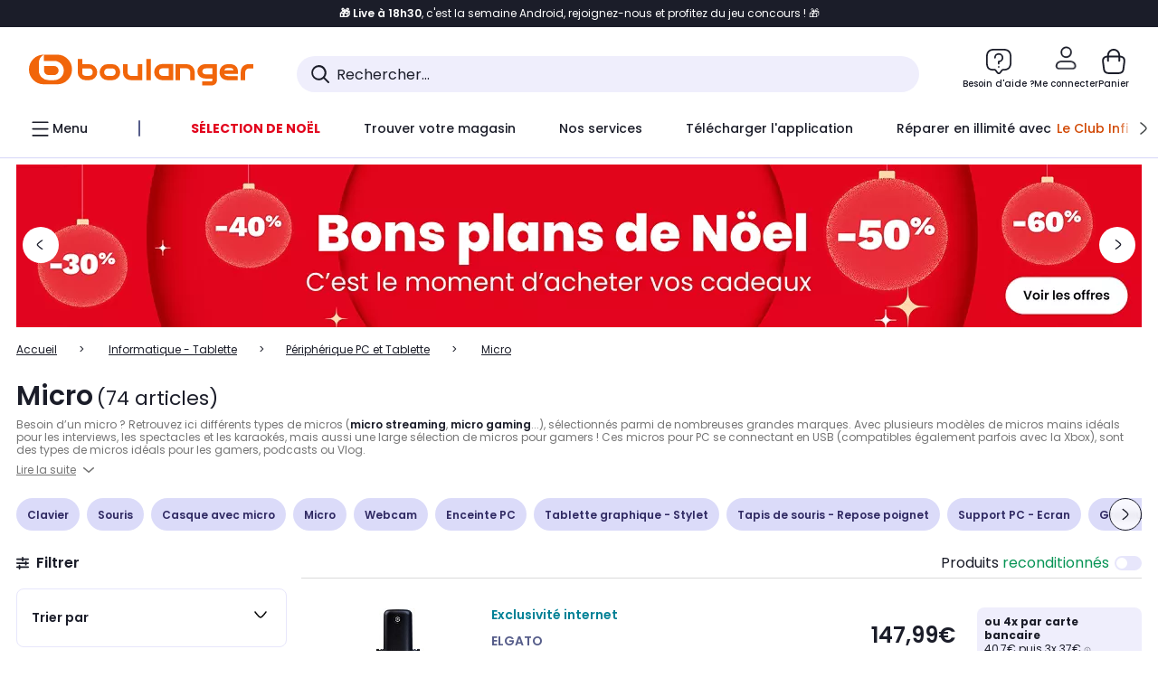

--- FILE ---
content_type: application/javascript
request_url: https://www.boulanger.com/hXW2/ARJV/d/KtH/gyKIWA/1Lrat8DrfGkXQ8/FEF2AQ/YzJ4b2E/IYR8
body_size: 169358
content:
(function(){if(typeof Array.prototype.entries!=='function'){Object.defineProperty(Array.prototype,'entries',{value:function(){var index=0;const array=this;return {next:function(){if(index<array.length){return {value:[index,array[index++]],done:false};}else{return {done:true};}},[Symbol.iterator]:function(){return this;}};},writable:true,configurable:true});}}());(function(){dj();bSL();PYf();var wg=function(Bn,bz){return Bn instanceof bz;};var ml=function(J0){return !J0;};var DK=function(gK){if(Kw["document"]["cookie"]){var Pl=""["concat"](gK,"=");var FK=Kw["document"]["cookie"]["split"]('; ');for(var Vt=0;Vt<FK["length"];Vt++){var Qh=FK[Vt];if(Qh["indexOf"](Pl)===0){var jq=Qh["substring"](Pl["length"],Qh["length"]);if(jq["indexOf"]('~')!==-1||Kw["decodeURIComponent"](jq)["indexOf"]('~')!==-1){return jq;}}}}return false;};var Vc=function(jV,Tn){return jV<Tn;};var LO=function(BC){return Kw["Math"]["floor"](Kw["Math"]["random"]()*BC["length"]);};var vh=function(){if(Kw["Date"]["now"]&&typeof Kw["Date"]["now"]()==='number'){return Kw["Math"]["round"](Kw["Date"]["now"]()/1000);}else{return Kw["Math"]["round"](+new (Kw["Date"])()/1000);}};var qW=function(){return [];};var pK=function(V6){return ~V6;};var hE=function(gq){if(gq===undefined||gq==null){return 0;}var rK=gq["replace"](/[\w\s]/gi,'');return rK["length"];};var GF=function(){return Kw["Math"]["floor"](Kw["Math"]["random"]()*100000+10000);};var Rq=function(){return ["mbTe3(7\x07\nN\nMuJ.Y^\x07C\x00E3(7\x07\nNR0","\x3fBF\vW\n;!L]^ARE","CT\t","OXFY","c^OG","a3","y\x40\nR","U.YJ>H[","RV","BIHA","8Z\\","A","r}\rZF\r$*1G\x40\v","!W9H|Ou\b_P:($=\nL`[!Q$C","z>KM_","M%","FD","CW\t,","9*0\x07_r\nZ\n\"","c\\\x40\x3f+*\x00","\x07]F","ONL","Cs.","BL\f^F;\";","\";\x07!DRL","HV&ZX\v*$:\x00","^A3)","\x3fGmY\r!",";0*\x00FUJ\x00"," \n]\x40W=Lk}G\x00J(U","y","3RK\x006J\x00\'Y\x3fBY","K\x40\\\f 0\f","V","X\x40","NC\nRY\'XN","=\fN","[\b0V\x3fdO!TR","j\x07_C","7\x007F\x40\f\nJW[\x3fD]","NA\x07\bRST","(**\x00G","H\x40.J\f:V[NY","v6lI","WZ\t3+","^kW\rWc\v(67\r",",BW",".MJ","F\bH","MT/ ","\vQ","v(*3C\"NH\f\v[E]8F_]7RP\x3f7","#LX:ZL1IZ\x3f7*\n","q}~!","_J","65$^;wr4PCh ","QXG\v.",":J}","\fN\x004S._","NM^e3+*2","BO NA7$*\f","P. 0\x00\nEV","6T\"HEeG\b\\]","]^E","(L_EnX","<&*","0Z D_!HOTG(<\r\x07\fJB","G^V\'N[\r.,1","0ZfGXB","\"CHXFH","\\Z","&:V8YY\x00NVI","(ENF\x40C","l\x004TAJ\fHPAmP),1C GPP","\"^ec","<KkCD\rCAMT3!~\rFR0$K\vTRe\v((7\x00DK-S\x00","]","}>LP\f>77mP\rY\x007","O^YM","\x3f","18(qtU\r_\b&\x07\x3fT[","OcMoG9.","QBY\v","VP\v0JLODV\bT[64\x00<DD\x07Z",",[#Q(H|_IIv41\x3f\rY","\fU\f%","91,\n","\'LXlRz\x40551\x00$x","</[MJ\n8Y8","M*","Z9","CCkP7","\x07%\\u","T$JB","P\b:M8H^","\fW0","R\v.7\nDK0X&]\x3f","XZ*);\x07","i","rJ","\x40TW","Kn&=}+Ue-2ehFG.R","ZF4&\x07JQ\f\r","jA\f[E[9BIY","\fG\x40\x00\vm\x009]%D^iCZ","-BVA",">R[5.;","HHL[","]V","XM","`\x0031\'S3J\\\r","W\x3f$5","u$WBACAP\b;02\x07C GPRW\v","B\x074!1","BI\x07/Q!|*YJ","&\b{","\r271\x3fIO","XLA\nwP\x00","2ST\x3f1\r\vgI0Jk}G\x00J\bU","\nY","11\x00NK\x07","J`\r\\\t0\\","J\\,|\f\'L#","O0K\x3fzJHnX^","\t\x3fS","GP0X","OAV\x00o\\\x3f6*\x00","\fV",""];};var kq=function(){if(Kw["Date"]["now"]&&typeof Kw["Date"]["now"]()==='number'){return Kw["Date"]["now"]();}else{return +new (Kw["Date"])();}};var wE=function(){return An.apply(this,[Q2,arguments]);};var HC=function(){return An.apply(this,[Cx,arguments]);};var Yq=function(){return An.apply(this,[LB,arguments]);};var Zn=function(YE){var lC=['text','search','url','email','tel','number'];YE=YE["toLowerCase"]();if(lC["indexOf"](YE)!==-1)return 0;else if(YE==='password')return 1;else return 2;};var b6=function(){wO=["[O]","N",",YZZUM\x00w.WI#","(B\x40>{T)qyyG81!cZ])t1! h<","LP\tG","M\bNKM","\\[D$AE>R\v7P)B","^4\x07KM=LH\t\tKDNK","X","~)\\^QU;F\\2N","o1;.p>","\tDM8h\x07\x00U4\x00}V\nPF","M5O","O","HJRn","3u>","_)BSrH","4M[]","JF","AK\fJN\bz\\>","G","\bM","=)\\#GI\bLx\"\x40\x00","P+R","K\x00M\x3fNU\v","P\x07\x00\b","\x00_","M2FRHB","Y^WI8X\x00M(I\r!K\n(","0LTJQAA7T\fX ","VNR\t","G9L\x07","j]M","\x07Q50A[\bS","M\"","_(","V[UG\x00","HQ","[\\","#]O\fJD#PM+I\r","p1V","n4D","[I,","^N8O","_(\\","O U","D)J-B^KSN^8/lU\'","M;A,(MW=QN[","4K\x07I","_U\\","F^}H","(KQ","D\x07^3wV\bRC","M\\2A","+","SH\x07%GF>T\v\n","&\x40ZQJM\x00","%d","LBM7D>E\f","N","X3J","EPU4V)\x07]","AE,RF\v[","G5\x07EJ\f&\x07K\\_I","]6Y",")BS","WIP=N","\\[/","\"\\p\v|N\x40","\x07I)I","D.GKB\x00","C\x07R","$GS","(T+\\\n1B","U.\x07K\\\x07Z\x000hetK\x07","F","k","7N^4","^MZR{\x07J","\bM\x00a\x3f","F]/!Y",".E7\\37OK\f","\\[D/X\x00{2N","/\vC\noT","SH\x07/FM)&CW!","K\x07\x00","","\x40Z","_5\x00Zs_C","\v\"\x07~MJH\tXg=",",qH\b\\C^ZCM\'!\x40\\WH","J.Zt\bG","}<e&k\'2;k=\t7km(lx*#j5d","YN\vF","\x07A\f\vT-:j","LIV\vJ","*L^2EB5\vW\f\"Z)[DXA4\x00/\x00L\"","LJT","\\>\x07A\n\"\x00[SNFF\\{NBS$\x07","\nO4","Z)KS\f\\K","Z5CZ","XZ\fMT%[FJI/!IM*","\f&`^\x00[","\\Z\x00QQ/\\E","_\"ZV[sM","GoQS6\x40\\4A","4KZVt\b\\M(S","W3",">f]","h2o~,\b:J#iO%zH2dt\x3f\n\x40<\fZ#i6%z732o|>h4\'xBct$d[54\t9h!b,n)Iy6#Y5CA#iBocD$\x07Bit$B[74\t9h\"j/X<Iy>%\'Y5}A~BlsD\'xByt$d[2\t9h\"X,n3Iy6Z#Y5qA#mBocD\'\x07Bi\b\'F[74\t\x3fh\"j.X<Iy&%.Y5}A\\~BooD\'xBit$d[2K\t9h!v,n/Iy6#Y5SA#jBocD ^Bit$l[74\t6h\"j(<Iy\"%/Y5}A#~BlkD\'xBct$d[2\t9!H,n,Iy6#Y6iA#{BocD\"^Bit$Z[74\t.h\"j.<Iy]%+Y5}A~BlkD\'xB}t$d[7\t9h\"z,n6Iy6#Y5\nA#~BocD%NBit$l[74\t*h\"j/<5z%(Y5}A\\~BoMD\'xByt$d[0\t9h\"z,n9Iy6#Y5OA#jBocD\"xBit$[74\t9h\"j,X<Iz\"%)Y5}A~Bo\bD\'xBft$d[0\t9h\"b,n.Iy6#%6_A#xBocD#^Bit$t[74\t0h\"j)n<Iy%$Y5}A\\~BoID\'xBct$d[04\t9h!v,n2Iy6#Y5qA#hBocD#xBit$J[74\t6h\"j,<Iy>%#Y5}A\\~>lAD\'mn4a!\"\bv17h|4\rM1 $i%#;1qt\']\\4f<Iy3P\n\bR\v02j,}22Bt$a 4~>or\'i8dAG#Y%x9BMx\x07Lv<\'Dk24c-%x;av,wM\'i8Y\f<G#:%x;H,}P<\'C|/4a*3\f+Fo7Tn<Ty7i&W#7\bI;.2j\x07,f>\bi+[4j;T\"**eBf<\'Yu7%scr,f<\'G[4j-#N9^| Yb\'i8gAG#%5x\v2dN:w\x40<Iy14j%!-^9\v2o|9ThM\'i([\"\f#^ Y~,U}$\x3fi4a&%5X732o|7U`4\'ki:%x;IF,mP<\'E(j24dZ7%x<\vwL,m\f+Aiz ;|\v2dN:}P<\'C(qg+7.W\x402o{=n<*i3kf$2%x92cq\x00mP<\'C(q)4lZ7%x;w0Y~,SW$\vrf6W#7%v\v\v2o|9RwD\'ki f\tM32ow\ffi\x3fF8\x40>!i#D5|9%c},f9\vQiT6Y5x\v2x}PmJ#iGL\'<s+EF,pL\x3f\'i5D4a#7%s4Y~,SH\vrf6/M,<x;2o~/\\v<\'F24a:","%OI\b","\b[J","Y\x07","W","E\n\\(5^ZJ^","\nIBh\\","UB%GM","\vG\\3:F M","O>v\r\x07\\\v","]+\x07","\r\bV#\x40[","p9hk6KL","K:C$\nM5\"\x07\\VM","DIM","M","]F{\vF/Ej\b\"MW%_T","BaEIwI/"];};var ZE=function(){p6=["","\x00bZb9`","-;LWG","\x00v wY 2\x40C","aP","\\\t\n2\x40RS6eQ\vI1","ENZ9OCDyLo_]","ATBTb{\x00LWM\n$%KDNt\x070PJE9Ef\v^\x07Jum\x07IEy;n.O","\n%8\x40R","72","`\x3ftBn",":KC]","[S- i\tBY.2CRF!<W","CK96","S\x00Z","F\rYP, ZWX##\x40F6\tWZS\vC;ILT\\,;BN","Q","8^UA","<B]A","&|8/h\x3f0m)e>i3ep8\n","Y_Q","\x40^R+=T","^","QY(9Z`V1","F\b.","_L+=T",";;U\t","-#F","\'","ACT:W\\","]\bD","3KQG-","d\x400F-\x40E","4A[\x401<\fW","$L","f 5A[","\fE;^\rQZ","F","RMe=/46;\t4G!ZI=\x3f","B>{","3Z_T","\t>#","6\bK","(;KZ\\\tO=V","SB::OA^\\%#D\\6","gP-ZW","][(4Z^\\","9XV[yW_TP+;\bWF\x3f\"MC\x40yLY[\vE>6W\t\\>#OYW[S5MZ\x40E TLPPZ$#KEP<P\\RA-5BL]W(4ZDS_\x00*\bD\x00h_W!yGC\x40-Q\'\\_M+<T\b","-e\fW","+;","4FVs","SM","S","b/GC^[-D\bW\rT*","\f","K","EP\n|RV+Q","ZA_N+tRWG/;K","","=8N\tFZ9\x3f","VZ","\'m","OD\x00[7","j%=%ACm*","*]I:","Vm","W=","W","F/","\vc8sg\x3f\f","3mQ\b$!KE,G.B\nW","9!W\x00{Q3#\'[C\'K<","(",",\v/","P","6\'R[Y9.M_\\<","mT.<","AP\t>>AY F+D","\x3f\tM\x00[N"," (5R","\"SA;2t[7\b","W\x07\x3fQ\\E","\x00F\x070D","\r^Y","VF\x3fO","<G","A","]","W= T\r,>BR\bU\rFZ\x07F\rI8tOWm2\x40TV=\\\x40FI,tXSG.#KE\x00,\bPW_O S\ty9>\x40S\x407FT","\vB\x40((9JRW\x07","H\t\\Q7($]VW","07NW[\b;KZ\\","PF=<QWT$69^FT=","\vE2\'","\x00E\x075U\b^P\bckMXB\x00-GDTiSP>$K\x00Kh",")2\x40^V","\x40A:YWVb","\t9%GY[ ","",")L|\nM:&","V\x404)(J\x40","\x40","I\tAZ;2","T\\8\b","\t\x00]\rA:","%xV",":","/=C\t^q=#F","][\"\"]R]7","i)5WV9#KZFU-\t\x40A:T\\(%OUWU0P\\E^UUL]G(%C<\\J\x40B:x][W,%\\V\n;F\x00A_M, SCm6l K;OTFR+;I1Z 2Z_V[","V#1GEb*TV","aR67^;]G(%|R[-B]","y2","[","L_N","{_YuP","[Y(0O[SQ-KZF\vE/ ","S\f","(:O^s=F\t\x07","%KSQ","T","9","U<FF\rY","\x00F","/","7&T","D",":\"W","<d`2EMp`:Z6$ADc5pRh","JX,W","","%OY]","AYW\f=T",":2Lp\x3fd7L\b","s)F*K,E,=T","\'\b)","C\x40","I\tT","o","LWP:\'H","_c+"];};var sW=function(){return An.apply(this,[U1,arguments]);};function bSL(){P3=! +[]+! +[]+! +[]+! +[],K2=+ ! +[],ff=+ ! +[]+! +[]+! +[]+! +[]+! +[]+! +[]+! +[],I9=+ ! +[]+! +[]+! +[]+! +[]+! +[]+! +[],PX=+[],OH=! +[]+! +[],YD=[+ ! +[]]+[+[]]-+ ! +[]-+ ! +[],E5=[+ ! +[]]+[+[]]-+ ! +[],IX=[+ ! +[]]+[+[]]-[],E2=+ ! +[]+! +[]+! +[]+! +[]+! +[],F3=+ ! +[]+! +[]+! +[];}var dh=function(FV,Fn){return FV+Fn;};var qV=function(OC,GQ){return OC>>>GQ|OC<<32-GQ;};var UV=function(th){return +th;};var Y0=function(AQ){return Kw["unescape"](Kw["encodeURIComponent"](AQ));};var vC=function(QW,C0){return QW>>C0;};var vg=function(vc,EO){return vc in EO;};var wC=function(mV,RQ){return mV<<RQ;};var N0=function(){Dc=["","~]&_S xPI#U99P<[\\(xV\tF*WB(<","*=G0Q;\x40O/-G","C\x3fdG!\vG","I:UO#+gV;","WS&QC1KISR$7","UC9\bAQ F_==|","Q","!SP$\x3fRJ=bC\x3f5ZV&]H>","BO#","bw","\x3fVC","O#<V\t\x40+vd",".7]L!GC",",(VI&VI","]G.F","SJ=0R","ZW._C","W\x07F","*J-XC.,!I:UO#","N\"+GD\"W","\x3f=U\x40<Z","\x40;sR9*ZP;W","#7^W*","&i_|\x3f!","^S&AO/1_Q6QN,6T",">!^J#","PT,6W","7]","r\vzo","gpfHP!QR$7]QQg\x406*VP=\\9eP!QR$7]SrF_==\\KK/7_WmA_ :\\\x07rR4(VCoa_ :\\\v&FC\x3f9GWpTS#;GJ!Rd#AQ:\x40Hm,J\x40 T9%\tP!QR$7]YQfIT(,FKoF\x00kzUK,FO\"6L;KV(7UQv6_D\"4WQaQI#+GP,FI\x3feLv6_D\"4WQn!^J#V\x3f7GQ6BCrz\x40\bH-]JobG\bU*]\x40m,N]Qg\x400>FF;[I#xAY\f4S>=Q=[E9z\b)GH.,ZKg]\x3f=GW!C0cEWoW6%\x00PL(;G_U=]R\",J\x40c]#v[V\x00EH*\\\x40=F_a1>G%WE9vWC&\\C*\\\x40=F_1$UK,FO\"6\t=Cd#G*WCc.RP*O\n,eP!QR$7]SrF_==\\KK/7_Nv6_D\"4\t\nXcG,vZ\x40=SR\"*O\r\x07rO9=AQ \x40a;\v.A_#;z\x40=SR\"*O\r\x07rG>!]l;WT,,\\\x07c^,vGv;\x40O#\x3fgB3N\rGv;\x40O#\x3fgBm\t\x4086PL \\+pG]WcW6*VP=\\:YF;B(>Z\x40\x40I==A\\gF\n\x3ftH\x07D#GCw=K:_C\x3f9Q\x40ua;\\C&US\x3f9Q\x40ua/AQ.PJ(bAXfR*n\fQ=K]+pH\f\tm0;RF\'Rd#ULC:\\E91\\\r;Ta=\nW*FS\x3f6~=o(%NP!QR$7]QVgF\n\x3ftV]KfIP,*=\x00\x3fvCJ;]R4(VQL!AR,6PJ)Pr*\t\x07\t.i/2VQaQT(9G\r V\x3f7GQ6BCdtFLK*E\'p]\rYov*VP=\\$pR]\x07[H;7X\x07cIP,4FRa=\f2\n,%UK,FO\"6\r;Ta=\nQ=K]\x3f=GW!IR4(VK\x07!]T 9_S\t.\x40Aw,D#^\x3ftVXX2QG9;[YQfIT(,FK4F_==\tSQ\'\x40I:zW(\bR0%N\v8\x40G=e\x40JS.\x40=eH\f)GH.,ZKoDd#NP!QR$7]Q\\g]0>FF;[I#xWY\f4OP,*4O+pT]Pc\x4086PL \\d#AQ:\x40Hm,[V2v.R\"i/2VQaUC9\bAQ F_==|\t8Kk~^YHg|X\ftE\x00k/L!\x00\"vPI#Qa-WgU:q\b\x07D=Dp<W FI9!C9V\x3f7GQ6BCpQ\x40,F\b.*VQ*AdcUK,FO\"64\r;]z]];\no,[J8\no*VP=\\vUW\nSE%pP!QR$7]YWfI\x40e,\tgTS#;GJ!Rd#AQ:\x40Hm,[VamO#.\\\x40g\x40\n9qNX\f20>FF;[I#xKYWcW6>FF;[I#x]YLcS\n8tPX^9STm4\r=iOtA]Df\tO+pM=]QoyLIaF_==\nS.\x40+e__D=U\n>eU_S.^S(cAQ:\x40Hm+W\x07 PL(;GSrF>qWJaQG!4\tmmy,/RQm(vAV ^P(p\x40_zSQ,1GX\v;ZC#pP!QR$7]YQfIHez]];\n9tF]FfOapUK,FO\"6\f4\\o,[J8\n9tF]FfOdbV_W*AI!.VYVfR%=]Y\r)GH.,ZKgF6>\x07D#GCp,\r)[dtP!QR$7]YQfIT(,FKo\\o,[J8\n9tF]FfOd%PYIaST*qN\x07D=Gv1M&A\no\x07ZS YCotH\x07D#GCw>FF;[I#pG]WfI\x4086PL \\\"p\nW*FS\x3f6\x408CepUK,FO\"6\t ]#pG]WcW\n\"qNX\f2\x40C9-A.Gr9M*\\\"t\\X 0%\fC:\\E91\\Ra*\f4DG\x3fx]L\x07<GU==]\x40+aR,*GS=WR8*]QC:\\E91\\\r Od#Z\rmW^(;FL!Upe\f;ZT\"/\x408c\x3f*\\\rmuC#=AQ \x40$+I=WG)!P!\\O#\x3fX&To;\\U#WR(<Lr\\61UY\x07;ZT\"/Lr]90ARo[\x3f=GW!IP,4F9]O)x]A \\Cwy\fX)]Te=\x40;ZI)e\\]\x40aST*eZJfIP,**B(4VD;W$>\f4DG\x3fxFLzgS\n(q\bCgG61UYPr=qPK;[H8=\b\x40;GT#xF\fX&To6V\tQmp=\x40;ZI)qV_V*\\Rp=.V*\\Rp=W(\tC!+VQL)90ARmp=\x40;ZI)qHCgU8+CK+WB,RQmp6M=]Qm6SF _V!=GAmCc9A*B$+CQ,Zc5;VQ&]He=W([(4\x40\x07=WR8*]SrCc5VM V\x00k=G=GV9p\x40;GT#z\v.\x40Adc]L\x07*JC.-GK(;9AQFrZ9tA]\x40f\tO+pJ=_G!zL,R4(VX^&T#eV_A \\CrzPH\x3f^C9=WSmAS>(VA*V$=_\x07cQ\b,*TLrB.7]L!GCv*VP=\\];9_\x40uQ\b,*T]A \\Cw=J!W[0zGW Epe\v;KV(~YKrE\"5C\x40;WBotV_H*FN\"<SQ\'\x40I:z\v.\x40Ap;W([0%UK,FO\"6.\r;Td#EWoW\x3fv^Q\']Ba6\v&FC\x3f9GWW{v1UYS [BmhL!T(,FKo\x40\b)=_B.FCp6FIcR%*\\\x07r(~\v&FC\x3f9GWa\x40C9-AiTc5VM Vo*VP=\\a*W(P\"1WQcm9tAX\tmFN\x3f7DSrTc5VM V1$\x40;GT#zL*\x00e*\x40;ZI)eM=]QotA_D=U#=DQq6BC\b*AWgr%=Q*\x40G97AQA WUm6\\\x3f\x40I;1W.osVZ\x07hK(,[Ama(\b\x07D=Ip0\t;O9=AQ \x40\n\x3fvRBf\tO+pM=]QoeLJaF_==\x40;GT#xA_H*FN\"<SQ\'\x40I:z\v.\x40Ap7W(Tc<V\x40(SR(e]I#Vv.R&Ic9A=WR8*]QLp[\b)7]g\x40}9vAV:^R9^xr[\b;9_\x40c\x40\b#=K;H( G=J,\x3f=GW!\x07peA_H*FN\"<W\r=K(,[ArH( GS\t=G\x3f\x3f\x07J&V}q\v+WJ(\x3fR\x40r\\S!4\fu[e*\x40;ZI)eM=]QotA_D=U#=DQq6BC\b*AWgO9=AQ \x40\x3f=\x40I;O>x]QoSHm7Q\x40,FdtA_A*^C*9G!GJ!tCXX)GH.,ZKo}9qH\x07D=Tp#G\\]Ew,hAx2\tm1]QQi\x3fvPQ,Zj\";~~oajKoF\x00kpA_C&\\G!4J=J,Rjn]WaS\x409=A=J,RknX\t;ZO>vG\\\n\\R\x3f1V\v\x3fGU%pAXX)GH.,ZKoa9qH\x07D=Tp,J\"BJ(,ZK3N]0cA_Q6BCpz]W\"SJotWI*FCm*W(Rc;\\U#WR$7]LW2TS#;GJ!Le,\nQ\'[Uc,A\b`!FT$=\x40L~4FT4\\m\x40I\",\fxcF\b+7A4D,ZtGL<\n90Z\v=WU(,PfO\x4086PL \\pGX^&T9qH\x07D=Tp,hxt[\x40e*\x40;GT#xA_F.^Je,JL)+-]Q&]Hoe\\\x3fWI+xG_K*JRd*VP=\\9cZ\rn[U9}YQa^C#\x3fG\ffIP,*b\n#eUK,FO\"6\rfI\x40\"*JdW9v_K(FNvqZ\r E,4_YQcWd*VP=\\\x3fvEI:W9V,\t=B\"6VL~Tv*VP=\\\x3fvEI:W;7ZTc<\\\x40ra*NJW*FS\x3f6\v!W^9e]\fX=WR8*]\nK*JRwN\fC:\\E91\\6*VP=\\];9_\x40uDI$<A\t+]H(bAX2\x40C9-A6V\x3f7GQ6BCp<\r-.7]Q=GE97AS\t4DG!-VKAcQI#>ZP=SD!=\tP2\n$pW]\x07,]H>,AF;]TotH\x07D#GCw!J!TO*-AG#WlhNX\t6B$+CD6|G =\r+JaztK*\x40G97A7P!QR$7]S\fcW\b$+tK*\x40G97A7P!QR$7]LC:\\E91\\\r;];9AQWr\x4086PL \\peG\bU*]\x40m,WQaQI#+GP,FI\x3fcAQ:\x40HlyAWg\x40peJ\rYmuC#=AQ \x40`86PL \\peYWaVO>(_\\SK($O\v!SK(q\f\t*K,*XLC:\\E91\\\r;]\x3f=GW!i/2VQaAC9\bAQ F_==|\x00PL(;G_V*Fv\x3f7GQ6BC>\t+e,.z\x3f\x40I97l.+\x40e,\tmuC#=AQ \x40`86PL \\dq\v\x3f\x40I97G\bU*i/2VQaQT(9G\r-\n9%\v.ET,(P!QR$7]YQfIT(,FK4my,/RQuF[0tvY]aBT\",\\\\\x3fWa>\t\v\x3f\x40I97G\bU*EapUK,FO\"6X^=WR8*]QQ\'[U0q]\x40asU46P8Q*\x40G97AL]cW\b,+JFrTS#;GJ!Ra*\t Od#EL+peiOp\bAH&ACdcEWoS#=DQ]gA9tA]Kc]a1JW*FS\x3f6\v&Aa(6VD;]T\v-]Q&]He*NDuS\b#=K\rfR%=]Y\r)GH.,ZKgF6*VP=\\9vWK*\rRc.RP*\bGc6V\tQg[dqN]`gPa>\t#\n=]W.FI\x3fz]CgP\n8tP!QR$7]Y\f4\x40C9-A;ZO>%X\t)DazGv;\x40O#\x3f]\r)GH.,ZKg]\x3f=GW!}\":YF;a(6VD;]TzNX\fcW\b&=J)GH.,ZKgF6.R=i/2VQgFa=*xtTI\x3fpEWo\\$6\f*V8+[YKf\tT(,FKoW\b\x3f=EW<WdtUK,FO\"6\rfI\x40\"*J\x40a^C#\x3fGfIP,**V\"(X&T#xZ=T(,FKoF\b;9_\x40r\\\n9vWK*\x07|tG\fW*FS\x3f6\v+]H(eA\t;O[a=\x07D#GC>e}]OaBT\",\\\\\x3fW6;\\V;\x40S.,\\%T(+V)GH.,ZKgF61UYQ\'[Uc(ASr\n90Z\v!W^9e]Q\'[Uc+VQrFN$+.V*\\Rp.\\Ao\n90Z\v+]H(e\x40\t;ZO>vWI*UG9=P#^\n90Z\v\"WR%7WL\x07!W^9zM&A\b,*TLS [BmhM&A\b9*J4K;\x40O(+J=wG.0\"\fcRd>\\\r9STm*KoFN$+SQmp*M.\x40g9pXi]\b.9_\r;ZO>tAXiO>R\x3f\rd\x40\b>4Z\x40gd~YQ\'[U*nLS [Bmh\f\t<FI=bUK,FO\"6X^;ZO>vWK*\x07}cEWoF90Z\v;\x40_\b6GL*A}}J\"BJ(,ZKt[\x40ezGW Epe\v;KV(qGW E9vRBt\x40C9-A;ZO>vA\x07D#O\n)1\x40D;QN\b PU;[I#bUK,FO\"6\f4[\x40e,[VaVI#=M=]Qm,\b\x07D=Tp,[VtTS#;GJ!Ce=\f4\x40C9-A.R4(VL\x07;ZT\"/]DaST*eG]Wa\\C5,\t!\x00e*\x40;ZI)e\x407Fa*W(P\"1WQf\x07l6NJ=P,*;ZO>vG\\\n\\R\x3f1V\v#WH*,[\\t\\ph\b\\\b!];9AQLrFN$+W6wH9*ZV\\{a9\v,]K=4VL \\$>SW ]RoeLLaFT4\\\f=WR8*]Q\x40gC#<X&T$vG\\]EqeGL<V\x3f=EX^9STm-\v,SJ!pZ]\x07,SR.0Fm\n.e\\_F.^Je1SC&\\G!4J=J,v1UYPiEd#Z\r;ZO>vC\x409Oc;RF\'~I.qAQ:\x40Hm=\v,SR.0FcdcZ\r;ZO>vC\x409Oc>ZD#^_7PXW*FS\x3f6\r&\x40$6RI6~I.qNI<W$>\f4[\x40e,[VaBT(.\v,SR.0Ff\x40C9-A*Oc;RF\'~I.tA\f2WJ>=HCgEd,[J8H(/4W=]TezG\\oAR,,V\x40!F:1GJ:F.9GMo]Tm>ZD#^_oq\bCgFN$+W*D$vUK.^J4\\\f=WR8*]Q\x40g[\b+1]I#Kj\";\fX2O\n,:AU;\b\x4086PL \\9tAX^)]Te.R*R%1\x40_Q=Kc#,A\x40<J(6TMb(fAbCd#EWo\\90Z\v;\x40_\b6GL*A}(\bCg\\\b9*J=J,90Z\v\x3f\x40C;~\v,SJ!p]]\x07)[H,4_\bi Qd~M&A\b=*V\x07!\x40$6RI6~I.qH\x07D=Op6\bW*SM0%ZWgD\x3f=R\x07r9$OSF \\R$6F\x07r9qWLaFT4\\r\x40\x00k*LLaTO#9_\\]Ek~!GJ!q\b\x07D=Gp1\f\v,]K=4VL \\6%\b\x40;GT#xR_Q6BCp,\v.\x40Ap*gFN$+\x40;ZI)e\x407Fa,[Va\\C5,\v)[H,4_\bi Q\n=q\tM&A\b.7^I*FCe9\f\t,]K=4V\x40uTS#;GJ!Ra*\nL)90ARmp,\\\x3fW90ARoF\b,*TJW*FS\x3f6W*SMoeLQaF_==O\r\x07,]H91]\x40mp,\\\x3fW90Z\v!W^9eG_D=Uo*VP=\\pe\v;KV(gM&A\b\x3f.R;ZO>vRBrF\b,*T]Q\'[Uc5VM Vo*VP=\\a,[Va\\C5,S\x40!VdbJ=_G!zL;R4(VW=\x00e,[Va\\C5,\fcB[a>ZL<Z+-]Q&]He,\nC \x40;9AQWrFN$+W6wH9*ZVa^C#\x3fG\b~\tTseJ\bb\x406.R*R%1\x40_Q=Kc#,A\x40<iTcZ\r*\x40$6RI6~I.eLQf\x40C9-A;ZO>vPH\x3f^C9=\v,]K=4VL \\\n(vRQ*\x40j\";]vgWa(N\f\t,SR.0\tP!QR$7]YQfI\x40\"*\x07D=Tp,[VaFT4]W&WUc4VB;Z\v|cAO\t\v`*\nS.\x40(eGL<R\x3f!vQ=[C>A,&T(vG\\]Epe\f4DG\x3fx]L\x40aQI (_Q&]Hv1UY\x07;ZT\"/Lr\\\b9!C\f4DG\x3fx\\LKaST*c`Y\x40fOT(,FKo][0,[J8H(/4W=]TezZI*UG!xPQ,Z,,GH\x3fFd%\x40#WA,,V(L*^Bw>FF;[I#pG]WcW6*VP=\\90Z\v+WJ(\x3fR\x40rIO9=AQ \x40pGX\t=WU84G\x3fD\"W\x3ft]];~I.bV\f\tm\\C5,LrFN$+\x40;ZI)~YQ\'[Uc9A9]O)xX\t\x3fO[a=NP!QR$7]Q\x40gF\n\x3fqHYK:^JpeA\rY=\fRc4VB;Zk~;J(6TMf\t\x40\"*\x07D=Cph!WQmAD6TdcVMWtW\rfq]*\x40R=nJW*FS\x3f6X)GH.,ZKo\\9tA]\x40c\\\n\"tZ]DfIR\x3f!H\x07D=Sp,hxgSa;\v9SJ8=ND;QNe,\nW*FS\x3f6\x07J&V(pGXX:B\"6VNWgQw\bAH&ACc*VJ#DCe;_Q\'WHe6\f2TS#;GJ!Ie,\nW*FS\x3f6P!QR$7]Y\f4DG\x3fxALQ\'[Ua=W(GK(6G=WR8*]QK*E*\\L<We>FF;[I#p\\]LfIP,*;G=(_\b\r=CdcUK,FO\"6\r;]#pR]Jc[\n8tP]\x07!W^9z\f2TS#;GJ!Ee,\nKgS\n\"tZ]PcQ\no,[J8\n9qN\r9]O)xXXf[07]J!\\C.,P!QR$7]Y\f4DG\x3fxGLJg\x40dv^W$+-]Q&]Hm,\f4DG\x3fxZJW*FS\x3f6\rfQ\x3f9CY\r)GH.,ZKgF6>\\\rt\t>/ZF\'Rc(ASrF\b#=K\f4QG>=A=WR8*]QLr\\\b=7AV{a,r[\n9v]];a>FF;[I#p\nS.\x409e\\YWg\b 9A\rgTS#;GJ!ReqH\x07D=Ha1\t:Ea4\t<Na(\x07\t6Ba\x3f\t8Da\t\t\tT(,FKo\x40dvDD\x3f+-]Q&]He,\nC \x40vcR&FE%pG_U=WPp,\x407F6;R\x40o\x3f=GW!Sp>FF;[I#p\nL)\x07ezPK!WE91\\\x07&\\#9EB.FI\x3fq\x40;GT#x]I#\tP,*!SP$\x3fRJ=E\"6]F;[I#tALQaW\x40+=PL9Wr4(V]\x40rF\b\x3f,GJW*FS\x3f6h\tp=\fA*\fruK\b}Rc,J\x403N#-_\x07O\n,eUK,FO\"6X^=WR8*]YDr]\x3fp_H.\x40MepUK,FO\"6\rfIT(,FKo\x40dvDD\x3f+-]Q&]He,\nC \x40vcR&FE%pG_U=WPp,\x407F6;R\x40o$>SP<WT\f\x3fVQ\vSR,zZ!SP$\x3fRJ=]9v]];v:AD$OT(,FKoF\b,:AU;\x3f=GW!\n#-_\ftQG>=C=WR8*]QQaSD\x3f-C\rm\x40C9-A\x07c\\G;1TQ \x40\b8+Vd(WH9RDaUC9ZM\n\\R\x3f7C\bs.^S(+*\x07-\x40G#<\x40S\tm_I/1_\x07cG\x3f;[Q*QR8*VS\tmPO96VVm 7WIm=4RC \x40KotI.F\x40\"*^\'\x40=AO\"6]\x07:S`84_\'\x40=AO\"6]\x078]Q{l]\x07)GJ!VV&]H1\x40\x07v;R\x40o.9\x40\x07*\\BobAQ:\x40Hm,Q Bd%NX\t;[dqX\v.BV!!M&A\n,*TH*\\R>qN]LrTS#;GJ!6*VP=\\,vRU#K90Z\t.\x40A85VQ<[a6P!QR$7]Y\f4DG\x3fxGL^2Tp#NJQ=K];9AQ\x40r\\C:x|C<QT(=]2D!DG>p]fA(,pK;W^9p\x40-UJoq*A(,v\tQ*\\U$7]Y\x07wd\nl\x40-GA*VA*\x40C\x3f\x07ZC v,\nS*\\B\"*\t\v(WR9AH*FC\x3fp]_pgv5zwh\ta.r\npaq\x40!VC\x3f=AK\x40aUC9\bRD\"WR(*\v|k\f\vx4a`cv#`mq\bt=\f2\tP,*!WQmUV,\x40C(6pK9SUehA\faUC9\\Q*JRezDG(^oq A(,v\tQ*\\U$7]Y\x07wd\nl\x40-GA*VA*\x40C\x3f\x07ZC v*\nS*\\B\"*KJaUC9\bRD\"WR(*\v|k\f\vx4adc|#zwd\n]W*\\B(*Vu]\b*=G!D=SK(,V\r&sr\"n\nvy}5`wtv3b[0>ZD#^_6*VP=\\]*(F\'\x40!VI\x3fbG_S*\\B\"*O\rK:^Ja\x3fCw*\\B(*V;T(6WW*\x40Z16FIcUV8jeK+]Tw*\x07\x40!VI\x3fjO\rK:^Ja\x3fCWH)=AWu\x40\b\x3f=]\x40=WT$OP#^[0%\v!W^9e]u=]K$+V_D#^1X\t!qD;QNepUK,FO\"6X^=WR8*]*x2v;R\x40o\x3f=GW!Ep,\x40!F\ne]IrTS#;GJ!Rd#Z\r\x40T,!V\x40T,!\ff\x40C9-A;OePXY3TS#;GJ!Ra*\nS.\x40(e]I#9g]I#\b86WC&\\C)zLQ6BC\">\"\\\"PI!~~KK/7__L;WT,,\\x3NRzs1L;WT,,\\\x07\tO+p]I#(qH\x07D=Ha7\t.Spn]Fra4PtFT4#Z\r&(eV_F.^Je,X\v!W^9tLr\x4061UYj-XC.,\fn(qAQ:\x40Hv;P2WJ>=J=lpPL\r!Oc;RIgWdvWK*\x00kpF_U:ANe6\x07D#GCdtF_I*\\A90L=.eA\ftOE,,P\r;]!eA\t R0>ZD#^_6,A\b^&Tl;WK:^JleV_W*FS\x3f6W\r.Cc*VP=\\dt|O*QRe9PrSd*VP=\\[+1]I#K]$>\f;ZT\"/X2\x40C9-A:O[e\x07>\f3N\x4086PL \\9tAX^&T9qHCgU9*ZBm9!CJ)Rd*VP=\\(pG]Wf\tP,*\x00PL(;G_U=]R\",J\x40aFI,AK(E,4_YQfU!1P\rw\v|q\b\x40;GT#z|O*QRoeLKiRc;\\V;\x40S.,\\iHp,J!AR\x3f-PJ=H,5VX\tmG=zL!NZo\vV\x07r#grW.K\b+*\\\r;oAP\"WH9+Lr\\Z1wmYugO1Qg\ru$GY|\x00eg\t2I._V(<Nd=\x40G4|_Q*ARe6N\x40gF\n\x3fq\t\x07J&V}%NYzc}1$UK,FO\"6X^;ZT\"/\x408r4(V4W=]TezzS.^O)xRQ*_V9xG+WU9*FQ:\x40Cm6\\\b&FC\x3f9Q\x40o[H>,RF*z#]QJ=VC\x3fxG-W$,VD-^Cax]KbST\x3f9JQJ-XC.,\x40QH:ARm0R\x07\x40oS\vJG ^\b$,VD;]TpQH*FN\"<S\f2a>~o\n>e_*Np-X\t\x3fo#,__a.FC1^c \x40K,,X\v=WU\"4EA\x00BR$7]\rfR$5V+J!W\n;e\x408b,,VX\v;]u9*ZBg\n4e]S&UG97A]ArK\b\"+PPcU4vWS&QC\x00=^W6Kp!D=VQ,*V2J!QS\x3f*VF6Qp!D!US,\x3fV]GrK\b!9]P.UC>tvL\\aBJ,,UW\"^p!V*\x40g*=]\t_c9Cs*\x40U$7]]QaSD\x3f-C\rm\x40C9-A\x07cIR>bE]J<QV8bW\rY!GJ!tG\v\x3fJ,bD]I.A/tW(NZ#-_\t\'Q t]QuZ\n89\t\t\t.DtC\nS,<\t\t(BSw+NX,SU(xD,SU(zVAm\bT(,FKoF\b>,\\\rfOP,*.\t\x00Oa,\f\ff\x3f=GW!\x4086PL \\d#AQ:\x40Hm,U\x3f^_e,[VcST*-^K;A0%X\rf\tE,+VQuF\b9i\v<WH9tG_QV\"+G<\x40<AG*=D#^9vGA\t;R|q\x40#T\b.4\\\x40g.9\x40x\bE,+VS\x40!Vw*VP=\\9v\x40J\x3f0%]QfOdq\b\x40;GT#xUK,FO\"6\f4\x40C9-A;G=(_\b\r;ZO>tRB:_C#,\x40XX20qX","\x07l\x40#WH$-^.P!ET,(CA","B>1","$","JVO>","\x406VI:6","d=k_v","t4z\r~s","","EK+]T","KAf","AR,*G%V",";AB",".ET,(","u%9AA\x40T,!qC)WT","T,6",",SJ!=W\"\x40#WH$-^","D;W","K, L+FNwxG\x3fJ","CS(*J","Rgs>K","D!US,\x3fV","CJ;]R4(V","XI$6","\x3f^S*1]i*\\A90","CW<W","AC9\fZ\x40 GR","g","\x07lD<Fq,,Zf \\\x40$*^","AC9AS*aO*6R","Q=WC9","\"Ak,6ZP#SR$7]\'L*EU\b6RI*V","V*\x40H,5V","\x07l\x40-VT$.Vz<QT$(G.C:\\E","U\'+l","4W","WG!\b_\\*\x4095Qb}j$.V2J!\\C.,4K.PJ(<!I:U\v6Y}D$,","VG8","QI\"3Z`!SD!=W","\b\x40.\x40","(R\x40-^S\x3f","\\C",",\x40",">,RQ\x40G.3ZB","T","W ]R","B(.Z\x40 \x40O(6GQ&]H","^G>,}H*",";\x40","","+PL\x3fF","/W","n\x3fipg7I{\"1L0YrW`A>f6j","M",".7]L(GT,:_","\x40W;","xu","\x00","+1AQ","GU%RD(WT","P<SA(","F.^J0RQ _","57U","\x07\x40K;","\x40L","=q`","\\cau]\b~","]U.(F","gw4c\bzo\x07<k\x00bw\vg$sj9QA*TA%1YI\"\\I=)AQ:DQ5!IA}xnI`",";[F$aR\"(cJ;]E\"4","_C>+R\x40","[","tDFu","D-","mYugO1Qg\ru$GY|\x00eg\t2I._V(<Nd=\x40G4|","\x40-UJ","\fV\tQ\n\\E\"<V","\x07_V;eG91A!W _V9","A(,N&V","\bW*\t","nH","(_B&\\U","\f\\F\'wP(6G","p","9P","4A(WuQs&WQ(*","C=]K0Rf VC","A\"mC#","","4R","#7]","x","EC/8K)]","[U9CP=Wu8(CW;WB1TD#","l.R*PB\x3f1EWAE\x3f1Cz)\\","VB","\x07","E8*AK;aE\x3f1C","8WD*4","\t<Q","QJ\"WR\x3f1P0u\\\x40!1TQ","I&WH9","\ra=","xG;9!I:U\v$6C)]Tmc0ud\x3f7D\x40=A","=*\\\x40<Ag8,\\J<Ft(+","9SJ8=K(FN","E!1CJ.\x40B","L!\\C\x3fZQ\'","~","bL,Yr$5VQu#GA`1]","EC/3Zwqv(=A2J!\\C.,ZK"];};var ll=function(){return zQ.apply(this,[Gx,arguments]);};var v0=function(Hh){return -Hh;};var z6=function(UQ,NV){return UQ===NV;};var EV=function TV(O0,Jh){var L0=TV;while(O0!=wH){switch(O0){case Gf:{O0=wH;var Nl=Jh[PX];var xn=R6;for(var r0=R6;Vc(r0,Nl.length);++r0){var Dn=NQ(Nl,r0);if(Vc(Dn,pw)||EF(Dn,rX))xn=dh(xn,Kg);}return xn;}break;case gA:{O0+=ww;Dq=function(fl){return TV.apply(this,[b3,arguments]);}([function(Xh,kt){return TV.apply(this,[DA,arguments]);},function(Zl,xW,k0){'use strict';return qn.apply(this,[JL,arguments]);}]);}break;case l3:{Bz.EB=p6[jW];An.call(this,E3,[eS1_xor_0_memo_array_init()]);O0=wH;return '';}break;case MS:{QK[SW()[AE(IQ)](On,b0,sK,Kg)]=function(jC){HF.push(wt);var PC=jC&&jC[zE()[TO(HE)].apply(null,[Xn,QV,jj,Pz])]?function kn(){HF.push(Gn);var KV;return KV=jC[lc()[PE(HE)](ZO,PQ)],HF.pop(),KV;}:function H0(){return jC;};QK[lc()[PE(sF)].apply(null,[NO,HE])](PC,bQ()[sH(x0)].apply(null,[xl,Kg,SF,Xn,x0]),PC);var Nz;return HF.pop(),Nz=PC,Nz;};O0=v5;}break;case mL:{O0-=vS;HF.pop();}break;case Cw:{An(KL,[CO()]);bg=An(zB,[]);LQ=An(b3,[]);An(JB,[CO()]);(function(ZV,gc){return An.apply(this,[Gf,arguments]);}(['7','mhh9h$777777','mhPL9','1FgFmm9','0m11g0P','0m9g1','1','P','0m','9','h','0','07777','07F1','F','0$P9','F7','LL','9777','0F','0L','01','0777','0$g0','F77','0$mP'],ZK));jn=An(tS,[['17Lh$777777','0','g','Fhh$777777','0FP','9F','91','7','mhh9h$777777','mhPL9','1FL1LmPFLh$777777','1FgFmm9','g9ggm7P$777777','ggggggg','F','07F1','F71g','9m77','17Lm','g0LF','9FPmg','00','0g','07','Fh','F7','0m','077','1FL1LmPFLm','9777','0770','1LLL','FLLL','LL','h77','LLL','1LL','07777','gmF','1','mP','F777','m','0L','977','F70m','LLLLLL','F$00','LgF','9','F9','FFFF','9m77777','0777','h','0$g0','0$19','0P'],ml(ml(R6))]);IL=function DryZJHDJch(){hN();kW();FK();function GP(){var UR=[];GP=function(){return UR;};return UR;}var Aw;var Zf;function Im(){this["ZG"]=(this["Mz"]&0xffff)+0x6b64+(((this["Mz"]>>>16)+0xe654&0xffff)<<16);this.MJ=rv;}function qN(){return Y8.apply(this,[l2,arguments]);}function q5(){return Qr.apply(this,[jx,arguments]);}var kE;function rv(){this["RJ"]++;this.MJ=jt;}function Q2(rR,Yd){return rR>>Yd;}function N2(){return hw.apply(this,[gR,arguments]);}var dw;function NN(){return ["*qb6,\"8|]s","y","Y#n\\-^H[J+\nV+S8J\\K[d","J","`,\x40NHRHZ6$Z\x3f","2\'t1","\n"];}function Vw(){return IR.apply(this,[T5,arguments]);}function q4(zw,QA){return zw!==QA;}var Z4;function Ir(Cw,tw){return Cw/tw;}function gP(Hp,wA){return Hp>>>wA;}function Q8(){return vP.apply(this,[X,arguments]);}function MA(){return Qr.apply(this,[T8,arguments]);}function YP(){return q8.apply(this,[Or,arguments]);}function Zd(F2,ER){return F2%ER;}function Qr(kx,rw){var DA=Qr;switch(kx){case ME:{var Z2=rw[Dp];Z2[Z2[Rd](df)]=function(){var Yr=this[s5]();var f2=Z2[Gx]();if(hk(this[BE](Yr))){this[gs](Nx.y,f2);}};Qr(K4,[Z2]);}break;case T8:{var Sx=rw[Dp];Sx[Sx[Rd](Wf)]=function(){this[pp].push(fp(this[BE](),this[BE]()));};Qr(ME,[Sx]);}break;case Y:{var PA=rw[Dp];PA[PA[Rd](qd)]=function(){this[pp].push(rN(this[BE](),this[BE]()));};Qr(Ws,[PA]);}break;case tN:{var MN=rw[Dp];MN[MN[Rd](h4)]=function(){this[pp].push(this[BE]()&&this[BE]());};Qr(jx,[MN]);}break;case Ws:{var pf=rw[Dp];pf[pf[Rd](S5)]=function(){this[pp].push(dp(this[BE](),this[BE]()));};Qr(T8,[pf]);}break;case K4:{var Iw=rw[Dp];Iw[Iw[Rd](fA)]=function(){this[pp].push(Q2(this[BE](),this[BE]()));};q8(Ws,[Iw]);}break;case pr:{var G8=rw[Dp];G8[G8[Rd](Sw)]=function(){var N4=this[s5]();var f5=this[pp].pop();var c8=this[pp].pop();var cP=this[pp].pop();var J8=this[Jf][Nx.y];this[gs](Nx.y,f5);try{this[JP]();}catch(wE){this[pp].push(this[TA](wE));this[gs](Nx.y,c8);this[JP]();}finally{this[gs](Nx.y,cP);this[JP]();this[gs](Nx.y,J8);}};Qr(Os,[G8]);}break;case GR:{var Sr=rw[Dp];Sr[Sr[Rd](vw)]=function(){this[Yk](this[pp].pop(),this[BE](),this[s5]());};Qr(Y,[Sr]);}break;case jx:{var S4=rw[Dp];S4[S4[Rd](mA)]=function(){Fx.call(this[D8]);};Qr(pr,[S4]);}break;case Os:{var Xp=rw[Dp];Xp[Xp[Rd](Ax)]=function(){this[pp].push(this[TA](undefined));};Qr(GR,[Xp]);}break;}}function xk(){var pP={};xk=function(){return pP;};return pP;}function lr(){return hw.apply(this,[pN,arguments]);}function fh(){return vm(Hc(),965807);}function qH(a,b){return a.charCodeAt(b);}function Hx(fP){return -fP;}0xe13371a,4103560387;function sk(){return vP.apply(this,[Dp,arguments]);}function Zx(){return hw.apply(this,[K2,arguments]);}function mY(){this["ZG"]^=this["AO"];this.MJ=Wt;}function Pr(){return q8.apply(this,[Dp,arguments]);}var k8;function Y8(IP,F4){var Jd=Y8;switch(IP){case SR:{var Qd=F4[Dp];Qd[Qd[Rd](M)]=function(){this[gs](Nx.y,this[Gx]());};hw(K2,[Qd]);}break;case AA:{var Hk=F4[Dp];Hk[Hk[Rd](mp)]=function(){this[pp].push(this[s5]());};Y8(SR,[Hk]);}break;case ns:{var Ms=F4[Dp];Y8(AA,[Ms]);}break;case l2:{var J=F4[Dp];var Cp=F4[IE];J[Rd]=function(x4){return Zd(pk(x4,Cp),xr);};Y8(ns,[J]);}break;case D2:{var Ss=F4[Dp];Ss[JP]=function(){var nA=this[s5]();while(HA(nA,Nx.h)){this[nA](this);nA=this[s5]();}};}break;case W4:{var Jr=F4[Dp];Jr[pA]=function(xR,cE){return {get Q(){return xR[cE];},set Q(wx){xR[cE]=wx;}};};Y8(D2,[Jr]);}break;case h:{var Is=F4[Dp];Is[TA]=function(zA){return {get Q(){return zA;},set Q(HP){zA=HP;}};};Y8(W4,[Is]);}break;case pd:{var Bs=F4[Dp];Bs[cN]=function(tA){return {get Q(){return tA;},set Q(H4){tA=H4;}};};Y8(h,[Bs]);}break;case pN:{var KR=F4[Dp];KR[ON]=function(){var fE=dp(ss(this[s5](),BN),this[s5]());var H8=vs()[Ef(H5)](Hx(R4),hr,gk,fs);for(var Ad=H5;rN(Ad,fE);Ad++){H8+=String.fromCharCode(this[s5]());}return H8;};Y8(pd,[KR]);}break;case zr:{var Sf=F4[Dp];Sf[Gx]=function(){var Tk=dp(dp(dp(ss(this[s5](),mx),ss(this[s5](),BR)),ss(this[s5](),BN)),this[s5]());return Tk;};Y8(pN,[Sf]);}break;}}function QN(){return hw.apply(this,[wP,arguments]);}var C2;function Up(hx,js){return hx<=js;}function Qt(){return tc()+FI("\x65\x31\x33\x33\x37\x31\x61")+3;}function A4(){return ["n","4&PE\r.\\2",":\x40;21<7sbT 4_v\"f~","Aub0}\"9vP","R$5!$V","o"];}function XR(){return Y8.apply(this,[pN,arguments]);}function Vs(Yf,b8){return Yf>b8;}function Ak(){return q8.apply(this,[Ws,arguments]);}function CW(){return Oq(`${C5()[V4(H5)]}`,Qt(),CH()-Qt());}function Nr(){return vP.apply(this,[V5,arguments]);}function fp(W5,X4){return W5===X4;}function hf(tk,k2){var Hs=hf;switch(tk){case Cs:{Cd=function(d4){return b.apply(this,[K4,arguments]);};v8(ME,[Hx(Td),W8,Rr,Lf]);}break;case K4:{var Uw=k2[Dp];var LA=pk([],[]);var d=n4(Uw.length,W8);while(Kr(d,H5)){LA+=Uw[d];d--;}return LA;}break;case pr:{var v4=k2[Dp];P8.x5=hf(K4,[v4]);while(rN(P8.x5.length,D8))P8.x5+=P8.x5;}break;case D2:{k4=function(sw){return hf.apply(this,[pr,arguments]);};P8(Hx(zf),H5,H5,SA);}break;case Sd:{var HR=k2[Dp];var zN=k2[IE];var xs=k2[Sk];var rx=k2[Lx];var g8=vx[Kw];var Er=pk([],[]);var S8=vx[zN];var Rx=n4(S8.length,W8);while(Kr(Rx,H5)){var hs=Zd(pk(pk(Rx,HR),Op()),g8.length);var ls=ZE(S8,Rx);var Tf=ZE(g8,hs);Er+=Y5(E4,[mf(dp(Ok(ls),Ok(Tf)),dp(ls,Tf))]);Rx--;}return v8(pd,[Er]);}break;case XP:{var B8=k2[Dp];var T4=pk([],[]);for(var jf=n4(B8.length,W8);Kr(jf,H5);jf--){T4+=B8[jf];}return T4;}break;case Mp:{var bf=k2[Dp];mP.Rs=hf(XP,[bf]);while(rN(mP.Rs.length,Gf))mP.Rs+=mP.Rs;}break;case qR:{qf=function(ck){return hf.apply(this,[Mp,arguments]);};mP(Hx(m2),hr,bP,hr);}break;case Zp:{var Ex=k2[Dp];var lR=pk([],[]);var JN=n4(Ex.length,W8);while(Kr(JN,H5)){lR+=Ex[JN];JN--;}return lR;}break;case zr:{var Qk=k2[Dp];Nf.rf=hf(Zp,[Qk]);while(rN(Nf.rf.length,tx))Nf.rf+=Nf.rf;}break;}}function tc(){return D1(`${C5()[V4(H5)]}`,"0x"+"\x65\x31\x33\x33\x37\x31\x61");}function WP(){return vP.apply(this,[Sd,arguments]);}var D;var c4;function Xd(H2){this[pp]=Object.assign(this[pp],H2);}var Fx;function rH(){return Oq(`${C5()[V4(H5)]}`,0,tc());}function v8(b5,As){var k=v8;switch(b5){case AA:{var D4=As[Dp];dx=function(O4,W2){return IR.apply(this,[CE,arguments]);};return bw(D4);}break;case ME:{var hd=As[Dp];var MR=As[IE];var If=As[Sk];var Wk=As[Lx];var tE=c4[H5];var T=pk([],[]);var sN=c4[MR];var Mx=n4(sN.length,W8);while(Kr(Mx,H5)){var t4=Zd(pk(pk(Mx,hd),Op()),tE.length);var Tr=ZE(sN,Mx);var RE=ZE(tE,t4);T+=Y5(E4,[mf(Ok(mf(Tr,RE)),dp(Tr,RE))]);Mx--;}return IR(ME,[T]);}break;case gR:{var dN=As[Dp];bw(dN[H5]);for(var Cf=H5;rN(Cf,dN.length);++Cf){Kp()[dN[Cf]]=function(){var g4=dN[Cf];return function(J2,sA){var Bf=dx(J2,sA);Kp()[g4]=function(){return Bf;};return Bf;};}();}}break;case jp:{var Qf=As[Dp];var rE=As[IE];var RA=As[Sk];var FA=pk([],[]);var h5=Zd(pk(RA,Op()),Kk);var N=k8[Qf];for(var G=H5;rN(G,N.length);G++){var mk=ZE(N,G);var OP=ZE(fd.mE,h5++);FA+=Y5(E4,[mf(Ok(mf(mk,OP)),dp(mk,OP))]);}return FA;}break;case ks:{var kP=As[Dp];fd=function(C8,dA,Vd){return v8.apply(this,[jp,arguments]);};return kE(kP);}break;case X:{var bs=As[Dp];var Nw=As[IE];var lN=As[Sk];var R=As[Lx];var z=pk([],[]);var CN=Zd(pk(bs,Op()),Ow);var Id=D[Nw];var qA=H5;if(rN(qA,Id.length)){do{var d2=ZE(Id,qA);var C=ZE(mP.Rs,CN++);z+=Y5(E4,[mf(Ok(mf(d2,C)),dp(d2,C))]);qA++;}while(rN(qA,Id.length));}return z;}break;case z8:{var Ux=As[Dp];mP=function(OA,sd,PN,L8){return v8.apply(this,[X,arguments]);};return qf(Ux);}break;case ZP:{var rk=As[Dp];Cd(rk[H5]);var jk=H5;if(rN(jk,rk.length)){do{vs()[rk[jk]]=function(){var M4=rk[jk];return function(U8,FR,z5,tr){var Fs=r2.apply(null,[U8,FR,ww,hk(hk([]))]);vs()[M4]=function(){return Fs;};return Fs;};}();++jk;}while(rN(jk,rk.length));}}break;case pr:{var Bx=As[Dp];var Tw=As[IE];var A8=As[Sk];var M2=As[Lx];var bA=pk([],[]);var Vf=Zd(pk(Bx,Op()),CR);var xN=vx[Tw];for(var ff=H5;rN(ff,xN.length);ff++){var pE=ZE(xN,ff);var j5=ZE(P8.x5,Vf++);bA+=Y5(E4,[mf(dp(Ok(pE),Ok(j5)),dp(pE,j5))]);}return bA;}break;case pd:{var Lp=As[Dp];P8=function(v2,kR,wN,Mw){return v8.apply(this,[pr,arguments]);};return k4(Lp);}break;}}function p4(){c4=["\'fl\"c;)F(\x3fxfb1lw`A\x3fR{h","wFF8CW9.y1Hlx","\r=.",""];}function fd(){return Y5.apply(this,[tN,arguments]);}function Ww(){return q8.apply(this,[GR,arguments]);}function q8(d8,S){var Pd=q8;switch(d8){case mR:{var cs=S[Dp];cs[cs[Rd](cA)]=function(){this[pp].push(Zd(this[BE](),this[BE]()));};ws(h,[cs]);}break;case qP:{var s2=S[Dp];s2[s2[Rd](pA)]=function(){var H=this[s5]();var N5=this[s5]();var Df=this[Gx]();var SN=qk.call(this[D8]);var jN=this[I8];this[pp].push(function(...hA){var Yw=s2[I8];H?s2[I8]=jN:s2[I8]=s2[TA](this);var vr=n4(hA.length,N5);s2[Q4]=pk(vr,W8);while(rN(vr++,H5)){hA.push(undefined);}for(let Fp of hA.reverse()){s2[pp].push(s2[TA](Fp));}nP.call(s2[D8],SN);var Qw=s2[Jf][Nx.y];s2[gs](Nx.y,Df);s2[pp].push(hA.length);s2[JP]();var Wd=s2[BE]();while(Vs(--vr,H5)){s2[pp].pop();}s2[gs](Nx.y,Qw);s2[I8]=Yw;return Wd;});};q8(mR,[s2]);}break;case jp:{var qw=S[Dp];qw[qw[Rd](jP)]=function(){this[pp].push(this[Hw](this[ON]()));};q8(qP,[qw]);}break;case XP:{var lw=S[Dp];lw[lw[Rd](J4)]=function(){this[pp].push(this[Gx]());};q8(jp,[lw]);}break;case GR:{var EA=S[Dp];EA[EA[Rd](gs)]=function(){this[pp].push(this[nw]());};q8(XP,[EA]);}break;case Dp:{var s=S[Dp];s[s[Rd](Rk)]=function(){var xA=this[s5]();var ts=this[BE]();var Q=this[BE]();var Ix=this[pA](Q,ts);if(hk(xA)){var AN=this;var rA={get(Ik){AN[I8]=Ik;return Q;}};this[I8]=new Proxy(this[I8],rA);}this[pp].push(Ix);};q8(GR,[s]);}break;case CE:{var m=S[Dp];m[m[Rd](kr)]=function(){this[pp].push(Ir(this[BE](),this[BE]()));};q8(Dp,[m]);}break;case ks:{var Sp=S[Dp];Sp[Sp[Rd](NR)]=function(){this[pp].push(Kr(this[BE](),this[BE]()));};q8(CE,[Sp]);}break;case Or:{var nd=S[Dp];nd[nd[Rd](cR)]=function(){var r4=[];var q=this[s5]();while(q--){switch(this[pp].pop()){case H5:r4.push(this[BE]());break;case W8:var TN=this[BE]();for(var Cx of TN){r4.push(Cx);}break;}}this[pp].push(this[cN](r4));};q8(ks,[nd]);}break;case Ws:{var Ts=S[Dp];Ts[Ts[Rd](CA)]=function(){this[pp].push(n4(this[BE](),this[BE]()));};q8(Or,[Ts]);}break;}}return ws.call(this,K2);function vm(fJ,sJ){var vz={fJ:fJ,ZG:sJ,RJ:0,L1:0,MJ:zY};while(!vz.MJ());return vz["ZG"]>>>0;}function qm(){this["AO"]=(this["AO"]&0xffff)*0xcc9e2d51+(((this["AO"]>>>16)*0xcc9e2d51&0xffff)<<16)&0xffffffff;this.MJ=rO;}var FN;function hk(f4){return !f4;}function ZR(){return Y8.apply(this,[zr,arguments]);}function b(TR,Mf){var mw=b;switch(TR){case ks:{var xf=Mf[Dp];var HN=pk([],[]);var Jp=n4(xf.length,W8);while(Kr(Jp,H5)){HN+=xf[Jp];Jp--;}return HN;}break;case Mp:{var hP=Mf[Dp];fd.mE=b(ks,[hP]);while(rN(fd.mE.length,nx))fd.mE+=fd.mE;}break;case td:{kE=function(rP){return b.apply(this,[Mp,arguments]);};Y5.apply(null,[tN,[vk,O,Hx(VR)]]);}break;case jx:{var fx=Mf[Dp];var Ed=Mf[IE];var zE=Mf[Sk];var Gp=Mf[Lx];var W=AP[H5];var vf=pk([],[]);var kw=AP[zE];for(var zk=n4(kw.length,W8);Kr(zk,H5);zk--){var B5=Zd(pk(pk(zk,fx),Op()),W.length);var n5=ZE(kw,zk);var Gw=ZE(W,B5);vf+=Y5(E4,[mf(Ok(mf(n5,Gw)),dp(n5,Gw))]);}return IR(j2,[vf]);}break;case j2:{var lk=Mf[Dp];var L5=pk([],[]);for(var Y2=n4(lk.length,W8);Kr(Y2,H5);Y2--){L5+=lk[Y2];}return L5;}break;case AA:{var RN=Mf[Dp];dx.c=b(j2,[RN]);while(rN(dx.c.length,KE))dx.c+=dx.c;}break;case GR:{bw=function(MP){return b.apply(this,[AA,arguments]);};Y5(fR,[Hx(bd),Kw]);}break;case Y:{var Ep=Mf[Dp];var UA=Mf[IE];var sp=Mf[Sk];var cd=Mf[Lx];var KA=D[Kw];var Pp=pk([],[]);var LP=D[UA];var R8=n4(LP.length,W8);if(Kr(R8,H5)){do{var gN=Zd(pk(pk(R8,Ep),Op()),KA.length);var S2=ZE(LP,R8);var TE=ZE(KA,gN);Pp+=Y5(E4,[mf(Ok(mf(S2,TE)),dp(S2,TE))]);R8--;}while(Kr(R8,H5));}return v8(z8,[Pp]);}break;case X:{var Ys=Mf[Dp];var xw=pk([],[]);var dE=n4(Ys.length,W8);if(Kr(dE,H5)){do{xw+=Ys[dE];dE--;}while(Kr(dE,H5));}return xw;}break;case K4:{var f8=Mf[Dp];r2.Cr=b(X,[f8]);while(rN(r2.Cr.length,I8))r2.Cr+=r2.Cr;}break;}}function cr(){return ws.apply(this,[h,arguments]);}function kW(){Lx=+ ! +[]+! +[]+! +[],Dp=+[],IE=+ ! +[],SR=[+ ! +[]]+[+[]]-+ ! +[]-+ ! +[],GR=+ ! +[]+! +[]+! +[]+! +[]+! +[],Sk=! +[]+! +[],wP=[+ ! +[]]+[+[]]-[],ns=[+ ! +[]]+[+[]]-+ ! +[],jx=! +[]+! +[]+! +[]+! +[],Cs=+ ! +[]+! +[]+! +[]+! +[]+! +[]+! +[]+! +[],E4=+ ! +[]+! +[]+! +[]+! +[]+! +[]+! +[];}var nP;function ss(t8,L2){return t8<<L2;}function IR(LR,Qx){var dR=IR;switch(LR){case Lx:{Q5=function(lf){return hf.apply(this,[zr,arguments]);};Nf(Hx(V),Kk,vk,cA);}break;case V5:{W8=+ ! ![];Kw=W8+W8;hr=W8+Kw;H5=+[];G5=Kw*hr*W8;vk=hr+W8;Qs=hr+Kw;ps=Kw*vk-G5+Qs;BN=ps*W8+Kw+hr-vk;gk=hr*G5-ps-W8;nx=G5*BN-vk-hr+gk;O=BN*Qs+W8+hr*G5;g5=W8*BN-vk+Qs;BE=gk*g5+ps+hr;VR=W8+BE*BN-Qs-vk;VP=Kw+gk+ps*hr;l=G5*g5+VP-Qs+Kw;E2=vk*BE+W8+VP-Qs;p8=vk-Qs+ps*gk;pw=W8+ps+Qs*vk+hr;qd=BE+G5+g5*BN;KE=ps+VP*hr-g5*vk;Lf=Kw+BN+vk+gk*hr;ld=Kw+Qs*BN+gk+VP;cR=VP-BN+G5+BE+W8;lE=VP*gk-G5*g5+BE;Rf=gk+Qs+g5-Kw+hr;Pk=Kw*Qs*G5*ps;Ow=G5-Qs+g5-Kw+hr;sE=hr+vk*Kw+g5+W8;UP=BE+gk*VP-ps-W8;kr=BE+BN+gk*W8;R4=vk*gk*G5+Qs+BE;TA=ps-Qs+VP+hr+gk;AR=W8+hr*BE*Kw;JR=ps*gk+W8+hr+BN;xE=VP*Kw-gk+W8+BE;Ap=ps+gk+Kw*VP-Qs;N8=W8*hr+Kw+Qs*BN;P5=gk*Qs+vk*Kw+g5;bd=gk-Qs+BN*BE;YE=BE*G5+ps*g5+BN;tx=vk+g5+hr+Kw;I8=BN*vk-hr+g5-Kw;Td=g5*W8-Kw+BN*BE;Rr=g5+hr*G5+Qs*gk;BR=vk+gk+G5+Qs-g5;Kk=Qs-g5+gk+ps+Kw;D8=G5+BN*hr-Kw*W8;zf=G5+Kw-ps+BN*BE;SA=BN*gk;ww=g5+Kw+Qs+VP-gk;kd=G5*hr*gk+VP*g5;Jx=g5*G5*ps+vk-BN;E5=VP*hr*Qs;Gf=Kw*g5-W8+gk-Qs;m2=BE*gk-G5*vk*g5;bP=W8*Kw*G5+gk*vk;O5=W8+Kw*gk+BE*hr;CR=ps+Qs-Kw+vk;V=W8*BN*BE+ps-gk;cA=G5+BN*gk-W8+ps;T2=ps+BN*Kw+VP*vk;mx=G5-vk+BN+Kw*ps;tp=BE*hr-Kw-ps-VP;cw=vk+VP-G5+Qs*BN;m5=hr+vk+VP*BN-W8;pp=vk*BN+ps*G5;pA=g5*gk+Kw+Qs;Rd=Qs+ps*VP+BN+Kw;VA=Qs+vk*g5+BN*hr;s5=W8+Qs*Kw*g5;Gx=hr*Kw*VP-G5+vk;gs=vk-BN+BE+Kw+gk;QE=Qs*g5+gk+VP*W8;Q4=gk*ps+hr+W8+BE;Jf=G5*hr+VP+Kw;JP=g5+vk+BE+ps*gk;jP=BE+g5-gk+vk;Hw=BN-G5+ps+vk+BE;ON=Kw*BE+VP+Qs+vk;J4=ps+hr*W8-Qs+BE;nw=Qs+VP*gk-BE;Rk=vk+ps+BE*W8-Kw;NR=Kw+VP*ps-BE-Qs;cN=Kw-Qs*g5+VP*ps;CA=vk*g5-Kw*W8+BE;fA=BE+g5+VP+ps-BN;df=g5+W8+BE+BN*vk;Wf=VP*Qs-g5*W8+Kw;S5=g5*hr+BE+ps*Qs;vw=hr-BE+g5*VP-Qs;Yk=BE+hr+ps+VP;Ax=g5+hr*VP-ps+BE;Sw=VP*G5+gk-g5+BN;mA=BE+Qs*G5*vk-BN;h4=ps*VP-g5+Kw*W8;gr=VP*ps-Qs+hr+Kw;Fw=BE*Kw+g5+gk*hr;dP=BN+BE+VP-vk;VN=W8*gk+vk+ps-g5;XN=vk*Qs-W8+gk-g5;j8=gk+W8+g5+hr*Qs;XA=gk*Qs-Kw*vk;M=Kw*VP-ps-vk*W8;mp=hr+VP+Qs*Kw+gk;xr=BN*VP-ps+W8-Kw;fs=hr*gk-Kw*vk+BN;Px=VP+vk+Qs+BN-gk;K8=Kw-W8+VP;bR=G5-W8+BN*gk-Kw;pR=BE-hr+Kw*Qs*ps;M5=VP-W8+ps*gk-BN;}break;case Zp:{var Ud=Qx[Dp];var q2=Qx[IE];var Us=vs()[Ef(H5)].apply(null,[Hx(R4),hr,BN,TA]);for(var BA=H5;rN(BA,Ud[Bp()[Hf(Kw)](Hx(AR),hr,JR,p8)]);BA=pk(BA,W8)){var qs=Ud[GP()[WE(W8)].call(null,xE,Ap,hr,N8)](BA);var A=q2[qs];Us+=A;}return Us;}break;case ZP:{var nr={'\x30':xk()[Mr(H5)](hr,hk(hk([])),Hx(l)),'\x45':Bp()[Hf(H5)](Hx(E2),vk,p8,pw),'\x46':GP()[WE(H5)](Hx(qd),KE,W8,Lf),'\x49':xk()[Mr(W8)].call(null,G5,ld,Hx(cR)),'\x4a':C5()[V4(H5)].call(null,Hx(lE),H5,hk(hk([])),Rf),'\x4f':C5()[V4(W8)](Hx(Pk),Qs,hk(hk([])),Ow),'\x52':xk()[Mr(Kw)].apply(null,[W8,sE,Hx(UP)]),'\x68':Bp()[Hf(W8)](Hx(kr),W8,H5,G5)};return function(Tx){return IR(Zp,[Tx,nr]);};}break;case T5:{var E8=Qx[Dp];qf(E8[H5]);for(var U2=H5;rN(U2,E8.length);++U2){C5()[E8[U2]]=function(){var mN=E8[U2];return function(Ls,Nd,ds,w8){var mr=mP(Ls,Nd,hk(H5),P5);C5()[mN]=function(){return mr;};return mr;};}();}}break;case ZN:{var wr=Qx[Dp];var gf=Qx[IE];var U=Qx[Sk];var rd=Qx[Lx];var Dw=pk([],[]);var G2=Zd(pk(wr,Op()),g5);var Bd=AP[U];var v5=H5;if(rN(v5,Bd.length)){do{var U4=ZE(Bd,v5);var Wx=ZE(Nf.rf,G2++);Dw+=Y5(E4,[mf(Ok(mf(U4,Wx)),dp(U4,Wx))]);v5++;}while(rN(v5,Bd.length));}return Dw;}break;case j2:{var g=Qx[Dp];Nf=function(bx,AE,kp,jE){return IR.apply(this,[ZN,arguments]);};return Q5(g);}break;case pr:{var Dr=Qx[Dp];var jd=Qx[IE];var qE=Qx[Sk];var lA=Qx[Lx];var Rw=pk([],[]);var I=Zd(pk(Dr,Op()),tx);var dk=c4[jd];for(var Jw=H5;rN(Jw,dk.length);Jw++){var Wp=ZE(dk,Jw);var YN=ZE(r2.Cr,I++);Rw+=Y5(E4,[mf(Ok(mf(Wp,YN)),dp(Wp,YN))]);}return Rw;}break;case ME:{var h2=Qx[Dp];r2=function(cf,Fr,PP,J5){return IR.apply(this,[pr,arguments]);};return Cd(h2);}break;case CE:{var LE=Qx[Dp];var D5=Qx[IE];var k5=pk([],[]);var NP=Zd(pk(LE,Op()),BR);var w2=RR[D5];var Md=H5;if(rN(Md,w2.length)){do{var O8=ZE(w2,Md);var xx=ZE(dx.c,NP++);k5+=Y5(E4,[mf(dp(Ok(O8),Ok(xx)),dp(O8,xx))]);Md++;}while(rN(Md,w2.length));}return k5;}break;}}function G4(){return Y8.apply(this,[SR,arguments]);}function bp(){vx=["fdjgx}s}x,","q","r\x3f|n>{&KGCA7*GZ\"nX#J;u)\x40/","X\x40044H","r","27B.<ZQ-"];}var vR;function MK(){this["ZG"]^=this["RJ"];this.MJ=bK;}function Oq(a,b,c){return a.substr(b,c);}function r8(){return hw.apply(this,[K4,arguments]);}var W8,Kw,hr,H5,G5,vk,Qs,ps,BN,gk,nx,O,g5,BE,VR,VP,l,E2,p8,pw,qd,KE,Lf,ld,cR,lE,Rf,Pk,Ow,sE,UP,kr,R4,TA,AR,JR,xE,Ap,N8,P5,bd,YE,tx,I8,Td,Rr,BR,Kk,D8,zf,SA,ww,kd,Jx,E5,Gf,m2,bP,O5,CR,V,cA,T2,mx,tp,cw,m5,pp,pA,Rd,VA,s5,Gx,gs,QE,Q4,Jf,JP,jP,Hw,ON,J4,nw,Rk,NR,cN,CA,fA,df,Wf,S5,vw,Yk,Ax,Sw,mA,h4,gr,Fw,dP,VN,XN,j8,XA,M,mp,xr,fs,Px,K8,bR,pR,M5;var P8;function KN(){return v8.apply(this,[ZP,arguments]);}function PR(){return Qr.apply(this,[Y,arguments]);}function X5(GA,Kf){return GA^Kf;}function D1(a,b,c){return a.indexOf(b,c);}function QR(){return q8.apply(this,[ks,arguments]);}var Gr;function b2(){return Y8.apply(this,[D2,arguments]);}var qf;function qI(){this["Mz"]=(this["ZG"]&0xffff)*5+(((this["ZG"]>>>16)*5&0xffff)<<16)&0xffffffff;this.MJ=Im;}function C5(){var Wr={};C5=function(){return Wr;};return Wr;}function ZI(){return this;}function m8(){return vP.apply(this,[Cs,arguments]);}function WR(){return Y8.apply(this,[W4,arguments]);}function jt(){this["L1"]++;this.MJ=lI;}function n8(){return Qr.apply(this,[pr,arguments]);}var vN;function wk(){return ws.apply(this,[pd,arguments]);}function C4(){return Y8.apply(this,[h,arguments]);}function l8(){return ws.apply(this,[Sk,arguments]);}function rN(KP,lP){return KP<lP;}function md(){return Qr.apply(this,[Ws,arguments]);}function mf(w4,Vx){return w4&Vx;}function FI(a){return a.length;}var bE;function vp(){AP=["w[EN7phr8U=X\x40k,cnLc)%At{W\x3f[","S","}","$/F3yN","Qg-\v$dy"];}function wR(){return q8.apply(this,[qP,arguments]);}function Dd(){return Qr.apply(this,[K4,arguments]);}function Br(){return hw.apply(this,[jp,arguments]);}var AP;var Nf;function bc(){if([10,13,32].includes(this["AO"]))this.MJ=jt;else this.MJ=qm;}function Th(){this["ZG"]^=this["ZG"]>>>13;this.MJ=gm;}function zY(){this["AO"]=qH(this["fJ"],this["L1"]);this.MJ=bc;}var qk;function fk(xP,Ff){return xP in Ff;}function P4(){return Y8.apply(this,[AA,arguments]);}function P(){return ws.apply(this,[tN,arguments]);}function dx(){return Y5.apply(this,[fR,arguments]);}function Kr(dd,Gs){return dd>=Gs;}function fN(){return vP.apply(this,[x,arguments]);}function ws(nR,l5){var zd=ws;switch(nR){case K2:{kE=function(){return b.apply(this,[td,arguments]);};Nf=function(EP,Pf,jR,TP){return b.apply(this,[jx,arguments]);};bE=function(rr){this[pp]=[rr[I8].Q];};C2=function(Bw,A2){return ws.apply(this,[Zs,arguments]);};bw=function(){return b.apply(this,[GR,arguments]);};FN=function(UE,vE){return ws.apply(this,[z8,arguments]);};Zf=function(){this[pp][this[pp].length]={};};Fx=function(){this[pp].pop();};qk=function(){return [...this[pp]];};mP=function(EN,K,Dk,Vp){return b.apply(this,[Y,arguments]);};nP=function(s4){return ws.apply(this,[Cs,arguments]);};vR=function(){this[pp]=[];};Cd=function(){return hf.apply(this,[Cs,arguments]);};k4=function(){return hf.apply(this,[D2,arguments]);};P8=function(hR,Ip,ZA,EE){return hf.apply(this,[Sd,arguments]);};qf=function(){return hf.apply(this,[qR,arguments]);};Q5=function(){return IR.apply(this,[Lx,arguments]);};dw=function(JA,YA,t){return ws.apply(this,[pN,arguments]);};IR(V5,[]);cx=Xx();vA();v8.call(this,gR,[b4()]);k8=NN();Y5.call(this,Xs,[b4()]);vp();Y5.call(this,pd,[b4()]);D=A4();IR.call(this,T5,[b4()]);bp();Y5.call(this,hp,[b4()]);p4();v8.call(this,ZP,[b4()]);Z4=Y5(z8,[['FI','JER','J0J','JOEEhOOOOOO','JOEFhOOOOOO'],hk({})]);Nx={y:Z4[H5],q:Z4[W8],h:Z4[Kw]};;Gr=class Gr {constructor(){this[Jf]=[];this[T2]=[];this[pp]=[];this[Q4]=H5;vP(x,[this]);this[GP()[WE(Kw)](Hx(m5),M5,Kw,Rf)]=dw;}};return Gr;}break;case Zs:{var Bw=l5[Dp];var A2=l5[IE];return this[pp][n4(this[pp].length,W8)][Bw]=A2;}break;case z8:{var UE=l5[Dp];var vE=l5[IE];for(var X2 of [...this[pp]].reverse()){if(fk(UE,X2)){return vE[pA](X2,UE);}}throw xk()[Mr(vk)](Kw,BN,Hx(YE));}break;case Cs:{var s4=l5[Dp];if(fp(this[pp].length,H5))this[pp]=Object.assign(this[pp],s4);}break;case pN:{var JA=l5[Dp];var YA=l5[IE];var t=l5[Sk];this[T2]=this[gr](YA,t);this[I8]=this[TA](JA);this[D8]=new bE(this);this[gs](Nx.y,H5);try{while(rN(this[Jf][Nx.y],this[T2].length)){var QP=this[s5]();this[QP](this);}}catch(DR){}}break;case Sk:{var zs=l5[Dp];zs[zs[Rd](VA)]=function(){Zf.call(this[D8]);};}break;case pd:{var GE=l5[Dp];GE[GE[Rd](p8)]=function(){this[pp].push(j(this[BE](),this[BE]()));};ws(Sk,[GE]);}break;case Kx:{var XE=l5[Dp];XE[XE[Rd](cw)]=function(){var gx=this[s5]();var SP=XE[Gx]();if(this[BE](gx)){this[gs](Nx.y,SP);}};ws(pd,[XE]);}break;case tN:{var nk=l5[Dp];nk[nk[Rd](JR)]=function(){this[pp]=[];vR.call(this[D8]);this[gs](Nx.y,this[T2].length);};ws(Kx,[nk]);}break;case h:{var R5=l5[Dp];R5[R5[Rd](QE)]=function(){this[pp].push(X5(this[BE](),this[BE]()));};ws(tN,[R5]);}break;}}function JE(){return hw.apply(this,[FP,arguments]);}function FH(){this["AO"]=(this["AO"]&0xffff)*0x1b873593+(((this["AO"]>>>16)*0x1b873593&0xffff)<<16)&0xffffffff;this.MJ=mY;}function Ok(ms){return ~ms;}function V4(t5){return b4()[t5];}function Op(){var st;st=CW()-fh();return Op=function(){return st;},st;}function hN(){vN=[]['\x65\x6e\x74\x72\x69\x65\x73']();H5=0;C5()[V4(H5)]=DryZJHDJch;if(typeof window!==[]+[][[]]){Aw=window;}else if(typeof global!=='undefined'){Aw=global;}else{Aw=this;}}function Y5(kN,Ps){var Xk=Y5;switch(kN){case fR:{var qr=Ps[Dp];var r=Ps[IE];var O2=RR[W8];var Np=pk([],[]);var Rp=RR[r];var F8=n4(Rp.length,W8);if(Kr(F8,H5)){do{var SE=Zd(pk(pk(F8,qr),Op()),O2.length);var E=ZE(Rp,F8);var Js=ZE(O2,SE);Np+=Y5(E4,[mf(dp(Ok(E),Ok(Js)),dp(E,Js))]);F8--;}while(Kr(F8,H5));}return v8(AA,[Np]);}break;case z8:{var X8=Ps[Dp];var I2=Ps[IE];var jw=[];var Ld=IR(ZP,[]);var Nk=I2?Aw[xk()[Mr(hr)](Qs,VP,Hx(tp))]:Aw[C5()[V4(Kw)].call(null,Hx(T2),W8,mx,hk(hk([])))];for(var Yp=H5;rN(Yp,X8[Bp()[Hf(Kw)].call(null,Hx(AR),hr,hk(W8),Ap)]);Yp=pk(Yp,W8)){jw[vs()[Ef(W8)].call(null,g5,Kw,cw,hk(W8))](Nk(Ld(X8[Yp])));}return jw;}break;case pd:{var g2=Ps[Dp];Q5(g2[H5]);var lp=H5;while(rN(lp,g2.length)){GP()[g2[lp]]=function(){var Es=g2[lp];return function(p5,Pw,Uk,DP){var B2=Nf(p5,hk([]),Uk,hk({}));GP()[Es]=function(){return B2;};return B2;};}();++lp;}}break;case E4:{var Ns=Ps[Dp];if(Up(Ns,GN)){return Aw[cx[Kw]][cx[W8]](Ns);}else{Ns-=xd;return Aw[cx[Kw]][cx[W8]][cx[H5]](null,[pk(Q2(Ns,gk),kk),pk(Zd(Ns,HE),Gk)]);}}break;case Xs:{var Ox=Ps[Dp];kE(Ox[H5]);var fw=H5;while(rN(fw,Ox.length)){xk()[Ox[fw]]=function(){var fr=Ox[fw];return function(K5,cp,m4){var gE=fd(K5,O,m4);xk()[fr]=function(){return gE;};return gE;};}();++fw;}}break;case tN:{var z2=Ps[Dp];var Mk=Ps[IE];var Kd=Ps[Sk];var gw=k8[H5];var wf=pk([],[]);var sP=k8[z2];for(var L4=n4(sP.length,W8);Kr(L4,H5);L4--){var Lr=Zd(pk(pk(L4,Kd),Op()),gw.length);var Z=ZE(sP,L4);var U5=ZE(gw,Lr);wf+=Y5(E4,[mf(Ok(mf(Z,U5)),dp(Z,U5))]);}return v8(ks,[wf]);}break;case hp:{var h8=Ps[Dp];k4(h8[H5]);var Dx=H5;if(rN(Dx,h8.length)){do{Bp()[h8[Dx]]=function(){var Xw=h8[Dx];return function(YR,Vr,jA,B){var DE=P8(YR,Vr,Qs,W8);Bp()[Xw]=function(){return DE;};return DE;};}();++Dx;}while(rN(Dx,h8.length));}}break;}}function hw(gA,c2){var Tp=hw;switch(gA){case wP:{var BP=c2[Dp];BP[BP[Rd](gr)]=function(){var br=this[pp].pop();var qp=this[s5]();if(HA(typeof br,C5()[V4(hr)](Hx(kd),vk,l,Rr))){throw Kp()[Hd(H5)](Hx(Jx),H5);}if(Vs(qp,W8)){br.Q++;return;}this[pp].push(new Proxy(br,{get(OE,Gd,tR){if(qp){return ++OE.Q;}return OE.Q++;}}));};Qr(tN,[BP]);}break;case mR:{var I4=c2[Dp];I4[I4[Rd](Fw)]=function(){this[pp].push(this[ON]());};hw(wP,[I4]);}break;case jp:{var NA=c2[Dp];NA[NA[Rd](vk)]=function(){var IN=[];var A5=this[pp].pop();var B4=n4(this[pp].length,W8);for(var V8=H5;rN(V8,A5);++V8){IN.push(this[dP](this[pp][B4--]));}this[Yk](Bp()[Hf(hr)].call(null,Hx(E5),Qs,mx,hk(hk([]))),IN);};hw(mR,[NA]);}break;case V5:{var n=c2[Dp];n[n[Rd](VN)]=function(){this[pp].push(ss(this[BE](),this[BE]()));};hw(jp,[n]);}break;case gR:{var lx=c2[Dp];lx[lx[Rd](BR)]=function(){this[pp].push(pk(this[BE](),this[BE]()));};hw(V5,[lx]);}break;case FP:{var p=c2[Dp];p[p[Rd](XN)]=function(){var FE=this[s5]();var qx=this[s5]();var zx=this[s5]();var NE=this[BE]();var Ek=[];for(var Xr=H5;rN(Xr,zx);++Xr){switch(this[pp].pop()){case H5:Ek.push(this[BE]());break;case W8:var v=this[BE]();for(var V2 of v.reverse()){Ek.push(V2);}break;default:throw new Error(Kp()[Hd(W8)](Hx(O5),hr));}}var RP=NE.apply(this[I8].Q,Ek.reverse());FE&&this[pp].push(this[TA](RP));};hw(gR,[p]);}break;case K4:{var z4=c2[Dp];z4[z4[Rd](j8)]=function(){this[pp].push(gP(this[BE](),this[BE]()));};hw(FP,[z4]);}break;case pN:{var Z5=c2[Dp];Z5[Z5[Rd](XA)]=function(){this[pp].push(q4(this[BE](),this[BE]()));};hw(K4,[Z5]);}break;case j2:{var OR=c2[Dp];OR[OR[Rd](TA)]=function(){this[pp].push(j(Hx(W8),this[BE]()));};hw(pN,[OR]);}break;case K2:{var vd=c2[Dp];vd[vd[Rd](bP)]=function(){this[pp].push(fk(this[BE](),this[BE]()));};hw(j2,[vd]);}break;}}function Fd(){return Y5.apply(this,[Xs,arguments]);}var k4;var cx;function FK(){FP=Cs+wP,V5=jx+Lx*wP,ZN=E4+jx*wP,gR=GR+jx*wP,z8=ns+jx*wP,tN=ns+Sk*wP,D2=Sk+GR*wP,Sd=ns+Lx*wP,Xs=Cs+Lx*wP,Zs=jx+jx*wP,kk=E4+ns*wP+Sk*wP*wP+GR*wP*wP*wP+GR*wP*wP*wP*wP,pr=GR+Sk*wP,Zp=Dp+Lx*wP,Or=Cs+jx*wP,X=E4+Sk*wP,hp=GR+wP,mR=SR+Lx*wP,W4=E4+wP,fR=E4+GR*wP,Y=SR+GR*wP,xd=E4+Lx*wP+GR*wP*wP+GR*wP*wP*wP+E4*wP*wP*wP*wP,l2=jx+Sk*wP,T8=Dp+Sk*wP,XP=jx+wP,K4=IE+jx*wP,qR=Lx+jx*wP,AA=Lx+Lx*wP,x=SR+wP,HE=jx+Sk*wP+Dp*wP*wP+wP*wP*wP,pd=Sk+wP,Ws=Dp+jx*wP,zr=ns+GR*wP,K2=GR+GR*wP,j2=jx+GR*wP,CE=IE+wP,ks=Cs+Sk*wP,jp=Sk+jx*wP,GN=GR+Lx*wP+GR*wP*wP+GR*wP*wP*wP+E4*wP*wP*wP*wP,h=Sk+Lx*wP,td=SR+Sk*wP,pN=Lx+GR*wP,Os=Dp+GR*wP,qP=Dp+E4*wP,ZP=E4+Lx*wP,ME=Cs+GR*wP,Mp=Lx+Sk*wP,T5=SR+jx*wP,Kx=Sk+E4*wP,Gk=Dp+Sk*wP+Lx*wP*wP+E4*wP*wP*wP+GR*wP*wP*wP*wP;}function nN(){return vP.apply(this,[FP,arguments]);}function Hd(f){return b4()[f];}function WE(n2){return b4()[n2];}function vA(){RR=["5^Z=\f_L7Z5U\n\\R5\x00\t\"N$\v]\vUqT4U9X\rWQR>\v","n,MRcxN HWYoKHMTz+&XZ(q+(","\x00,Gz+i\rp(oQtd","0U\x07=K/X^I6V\t&5"];}function vs(){var d5=new Object();vs=function(){return d5;};return d5;}function I5(){return Y8.apply(this,[pd,arguments]);}function HA(gp,Hr){return gp!=Hr;}function lI(){if(this["L1"]<FI(this["fJ"]))this.MJ=zY;else this.MJ=MK;}function Wt(){this["ZG"]=this["ZG"]<<13|this["ZG"]>>>19;this.MJ=qI;}function Hf(sR){return b4()[sR];}function vP(R2,zR){var Y4=vP;switch(R2){case FP:{var WN=zR[Dp];WN[nw]=function(){var sx=vs()[Ef(H5)].call(null,Hx(R4),hr,Px,K8);for(let P2=H5;rN(P2,BN);++P2){sx+=this[s5]().toString(Kw).padStart(BN,C5()[V4(W8)](Hx(Pk),Qs,Kk,VN));}var bN=parseInt(sx.slice(W8,VN),Kw);var kA=sx.slice(VN);if(zp(bN,H5)){if(zp(kA.indexOf(C5()[V4(H5)].call(null,Hx(lE),H5,XA,ww)),Hx(W8))){return H5;}else{bN-=Z4[hr];kA=pk(C5()[V4(W8)].apply(null,[Hx(Pk),Qs,hk(hk(W8)),g5]),kA);}}else{bN-=Z4[vk];kA=pk(C5()[V4(H5)](Hx(lE),H5,hk([]),bR),kA);}var WA=H5;var tP=W8;for(let Xf of kA){WA+=j(tP,parseInt(Xf));tP/=Kw;}return j(WA,Math.pow(Kw,bN));};Y8(zr,[WN]);}break;case X:{var F5=zR[Dp];F5[gr]=function(sr,j4){var Ew=atob(sr);var wd=H5;var s8=[];var jr=H5;for(var PE=H5;rN(PE,Ew.length);PE++){s8[jr]=Ew.charCodeAt(PE);wd=X5(wd,s8[jr++]);}Y8(l2,[this,Zd(pk(wd,j4),xr)]);return s8;};vP(FP,[F5]);}break;case Ws:{var Qp=zR[Dp];Qp[s5]=function(){return this[T2][this[Jf][Nx.y]++];};vP(X,[Qp]);}break;case Cs:{var np=zR[Dp];np[BE]=function(tf){return this[dP](tf?this[pp][n4(this[pp][Bp()[Hf(Kw)].apply(null,[Hx(AR),hr,hk(hk(H5)),hk(hk(W8))])],W8)]:this[pp].pop());};vP(Ws,[np]);}break;case Dp:{var CP=zR[Dp];CP[dP]=function(x2){return zp(typeof x2,C5()[V4(hr)](Hx(kd),vk,hk(hk(H5)),hk(W8)))?x2.Q:x2;};vP(Cs,[CP]);}break;case V5:{var gd=zR[Dp];gd[Hw]=function(Af){return FN.call(this[D8],Af,this);};vP(Dp,[gd]);}break;case Sd:{var Ur=zR[Dp];Ur[Yk]=function(xp,w,l4){if(zp(typeof xp,C5()[V4(hr)](Hx(kd),vk,Kk,Px))){l4?this[pp].push(xp.Q=w):xp.Q=w;}else{C2.call(this[D8],xp,w);}};vP(V5,[Ur]);}break;case x:{var dr=zR[Dp];dr[gs]=function(F,UN){this[Jf][F]=UN;};dr[pR]=function(L){return this[Jf][L];};vP(Sd,[dr]);}break;}}function Wh(){this["ZG"]^=this["ZG"]>>>16;this.MJ=ZI;}function Mr(Zr){return b4()[Zr];}var Nx;function zp(w5,px){return w5==px;}var GR,wP,Cs,SR,IE,Sk,jx,Dp,ns,E4,Lx;function rp(){return Qr.apply(this,[tN,arguments]);}function n4(Jk,Yx){return Jk-Yx;}function Ks(){return Qr.apply(this,[ME,arguments]);}function Z8(){return hw.apply(this,[mR,arguments]);}var bw;var l2,GN,AA,pN,ME,pd,Sd,z8,Ws,qR,tN,FP,ks,Gk,Os,Kx,Zs,V5,mR,Mp,ZP,qP,W4,CE,XP,xd,pr,hp,Y,td,HE,D2,j2,zr,ZN,T5,gR,Xs,K2,T8,jp,kk,Or,X,K4,x,fR,h,Zp;function c5(){return hw.apply(this,[j2,arguments]);}function rO(){this["AO"]=this["AO"]<<15|this["AO"]>>>17;this.MJ=FH;}function j(x8,wp){return x8*wp;}function Ef(Zw){return b4()[Zw];}function b4(){var kf=['rs','nf','hE','LN','Uf'];b4=function(){return kf;};return kf;}function pk(hO,JG){return hO+JG;}function cJ(){return Y5.apply(this,[hp,arguments]);}function ZO(){return q8.apply(this,[jp,arguments]);}function Yt(){return Y5.apply(this,[pd,arguments]);}function nh(){return Oq(`${C5()[V4(H5)]}`,CH()+1);}function Bp(){var vW=new Object();Bp=function(){return vW;};return vW;}function TK(){return ws.apply(this,[Kx,arguments]);}function Xx(){return ["\x61\x70\x70\x6c\x79","\x66\x72\x6f\x6d\x43\x68\x61\x72\x43\x6f\x64\x65","\x53\x74\x72\x69\x6e\x67","\x63\x68\x61\x72\x43\x6f\x64\x65\x41\x74"];}function Kp(){var lv=Object['\x63\x72\x65\x61\x74\x65']({});Kp=function(){return lv;};return lv;}function nJ(){return q8.apply(this,[mR,arguments]);}function Hc(){return rH()+nh()+typeof Aw[C5()[V4(H5)].name];}function dp(jI,pt){return jI|pt;}var RR;function Jv(){return hw.apply(this,[V5,arguments]);}var vx;function gh(){return q8.apply(this,[CE,arguments]);}function bK(){this["ZG"]^=this["ZG"]>>>16;this.MJ=WW;}var Cd;function ZE(Tv,Iq){return Tv[cx[hr]](Iq);}function Rq(){return v8.apply(this,[gR,arguments]);}function WW(){this["ZG"]=(this["ZG"]&0xffff)*0x85ebca6b+(((this["ZG"]>>>16)*0x85ebca6b&0xffff)<<16)&0xffffffff;this.MJ=Th;}function Dz(){return q8.apply(this,[XP,arguments]);}function OW(){return Qr.apply(this,[Os,arguments]);}function QH(){return vP.apply(this,[Ws,arguments]);}function r2(){return v8.apply(this,[ME,arguments]);}function CH(){return D1(`${C5()[V4(H5)]}`,";",tc());}function Ll(){return Qr.apply(this,[GR,arguments]);}function Kz(){return Y8.apply(this,[ns,arguments]);}function gm(){this["ZG"]=(this["ZG"]&0xffff)*0xc2b2ae35+(((this["ZG"]>>>16)*0xc2b2ae35&0xffff)<<16)&0xffffffff;this.MJ=Wh;}var mP;var Q5;}();FG={};O0+=g2;}break;case E3:{Yq.G2=PF[bC];An.call(this,S9,[eS1_xor_2_memo_array_init()]);O0=wH;return '';}break;case QD:{var kg=Jh[PX];HF.push(bc);if(Az(typeof Kw[lc()[PE(cc)].call(null,xG,XQ)],zE()[TO(cc)](Iq,lt,NO,N6))&&Kw[lc()[PE(cc)](xG,XQ)][bQ()[sH(Qg)].apply(null,[Sz,sF,zC,Ll,lt])]){Kw[bQ()[sH(IQ)].call(null,zz,x0,YC,R6,N6)][XK()[QQ(sF)].apply(null,[Ow,rE,KF,qz])](kg,Kw[z6(typeof lc()[PE(pH)],'undefined')?lc()[PE(VV)](KQ,B6):lc()[PE(cc)].apply(null,[xG,XQ])][bQ()[sH(Qg)](Sz,sF,zC,YF,TK)],TV(I9,[FO()[fg(cK)](pH,f0,nO,LF),XK()[QQ(Xn)].apply(null,[mX,Kg,vl,Gz])]));}Kw[bQ()[sH(IQ)](zz,x0,YC,tK,U6)][XK()[QQ(sF)](Ow,ml([]),lh,qz)](kg,z6(typeof zE()[TO(Hn)],'undefined')?zE()[TO(x0)](vQ,pV,qt,ml(ml([]))):zE()[TO(HE)].apply(null,[OE,QV,cf,ml(R6)]),TV(I9,[FO()[fg(cK)](OE,MK,nO,LF),ml(ml({}))]));O0=wH;HF.pop();}break;case B2:{lg=function(){return zQ.apply(this,[BB,arguments]);};O0+=d9;Bz=function(Vl,bn){return zQ.apply(this,[E5,arguments]);};q0=function(){return zQ.apply(this,[GS,arguments]);};PH=function(){return zQ.apply(this,[KX,arguments]);};cn=function(BW,xc,EW){return zQ.apply(this,[O2,arguments]);};}break;case E5:{var Rl=Jh[PX];var Vg=R6;for(var MW=R6;Vc(MW,Rl.length);++MW){var dW=NQ(Rl,MW);if(Vc(dW,pw)||EF(dW,rX))Vg=dh(Vg,Kg);}O0+=E5;return Vg;}break;case R2:{var d0=Jh[PX];O0-=X9;HF.push(qE);var jl=TV(I9,[lc()[PE(Nh)].apply(null,[Kc,Xn]),d0[R6]]);vg(Kg,d0)&&(jl[z6(typeof FO()[fg(Kg)],dh('',[][[]]))?FO()[fg(Hl)].apply(null,[kz,ml(ml(R6)),RC,RE]):FO()[fg(nF)](kQ,Hl,Sh,Iq)]=d0[Kg]),vg(jn[lh],d0)&&(jl[XK()[QQ(Wg)](Lx,UU,cK,HE)]=d0[IQ],jl[vT()[JY(MI)].apply(null,[GM,dI,sM])]=d0[pH]),this[z6(typeof bQ()[sH(Qg)],dh([],[][[]]))?bQ()[sH(Kg)].call(null,xJ,rN,n8,MJ,CJ):bQ()[sH(Hl)].apply(null,[Cd,cK,bJ,Zs,IQ])][FO()[fg(R6)](KF,HE,JP,cI)](jl);HF.pop();}break;case OB:{var jv=Jh[PX];O0=wH;var Bd=Jh[K2];var dv;HF.push(PU);return dv=Kw[bQ()[sH(IQ)](SN,x0,YC,ml(ml(R6)),CM)][sN()[Z8(sT)].call(null,Cj,vd,qr)][FO()[fg(Xn)](vQ,ml(Kg),D,qr)].call(jv,Bd),HF.pop(),dv;}break;case X3:{(function(){return TV.apply(this,[WX,arguments]);}());HF.pop();O0-=RS;}break;case Tj:{var Ed=Jh[PX];HF.push(ks);O0-=m9;var DJ=Ed[z6(typeof lc()[PE(QV)],'undefined')?lc()[PE(VV)](HY,qv):lc()[PE(vd)].apply(null,[M1,s8])]||{};DJ[vT()[JY(ZK)](tx,VJ,Od)]=vT()[JY(PQ)](A9,Yb,MJ),delete DJ[zE()[TO(32)](ml(0),14,1675,57)],Ed[lc()[PE(vd)](M1,s8)]=DJ;HF.pop();}break;case YD:{var FP=Jh[PX];var FY=R6;for(var rs=R6;Vc(rs,FP.length);++rs){var A4=NQ(FP,rs);if(Vc(A4,pw)||EF(A4,rX))FY=dh(FY,Kg);}return FY;}break;case kG:{QK[lc()[PE(lh)].call(null,mv,HE)]=function(kg){return TV.apply(this,[QD,arguments]);};O0+=G5;}break;case KG:{O0=mL;Kw[FO()[fg(sT)](PQ,vN,Ex,cm)][FO()[fg(cc)](vl,Bb,V,qR)]=function(Xb){HF.push(sT);var KY=zE()[TO(kQ)](DM,cT,Bb,Es);var Hs=vT()[JY(lh)](LF,Tv,wb);var dR=Kw[zE()[TO(cK)](JM,EY,kY,cc)](Xb);for(var Dr,Wk,dY=R6,MT=Hs;dR[lc()[PE(Qg)](bt,qR)](F4(dY,R6))||(MT=sN()[Z8(lh)](LP,ml(ml(R6)),cm),Kb(dY,Kg));KY+=MT[lc()[PE(Qg)](bt,qR)](KN(cI,vC(Dr,PY(jn[IQ],RR(Kb(dY,Kg),Hn)))))){Wk=dR[XK()[QQ(cc)](nT,ml([]),DP,vI)](dY+=H8(pH,Qg));if(EF(Wk,jn[pH])){throw new AU(lc()[PE(N6)](Jd,Pv));}Dr=F4(wC(Dr,Hn),Wk);}var fJ;return HF.pop(),fJ=KY,fJ;};}break;case kD:{An(I9,[]);LT=Ws();ZP=Fd();Sk=sY();nm();O0-=LL;dN=qW();gU();mM=lY();}break;case v5:{QK[vT()[JY(cK)].apply(null,[Z9,xU,KF])]=function(jv,Bd){return TV.apply(this,[OB,arguments]);};QK[fb()[LY(R6)](pH,zC,Kg,Ds,bJ,MI)]=zE()[TO(kQ)](MI,cT,NT,ml({}));var ws;return ws=QK(QK[FO()[fg(lh)].call(null,QV,ml(Kg),DD,jW)]=Kg),HF.pop(),ws;}break;case nB:{for(var tP=jn[Kg];Vc(tP,Jh[lc()[PE(R6)].apply(null,[vr,sK])]);tP++){var Mv=Jh[tP];if(Az(Mv,null)&&Az(Mv,undefined)){for(var mk in Mv){if(Kw[bQ()[sH(IQ)].apply(null,[f9,x0,YC,DT,Fs])][sN()[Z8(sT)](sB,qr,qr)][FO()[fg(Xn)](MK,ZM,W3,qr)].call(Mv,mk)){G4[mk]=Mv[mk];}}}}O0+=N2;}break;case Kf:{var nd=Jh[PX];HF.push(sF);this[Az(typeof sN()[Z8(EY)],dh([],[][[]]))?sN()[Z8(Xn)](Mk,ml(Kg),Ls):sN()[Z8(Hn)](rR,MI,RM)]=nd;HF.pop();O0=wH;}break;case E1:{ll.BD=Mb[x0];An.call(this,E5,[eS1_xor_3_memo_array_init()]);return '';}break;case b5:{An.call(this,kS,[Hk()]);O0=q;N0();An.call(this,Cx,[Hk()]);AI();An.call(this,E5,[Hk()]);}break;case jw:{var mT=Jh[PX];O0-=s2;HF.push(PM);var nI=TV(I9,[lc()[PE(Nh)](CN,Xn),mT[jn[sT]]]);vg(Kg,mT)&&(nI[FO()[fg(nF)](b0,ZK,ZJ,Iq)]=mT[Kg]),vg(IQ,mT)&&(nI[XK()[QQ(Wg)].apply(null,[EL,cI,WR,HE])]=mT[jn[lh]],nI[vT()[JY(MI)].apply(null,[RC,dI,JN])]=mT[pH]),this[z6(typeof bQ()[sH(Gz)],dh(zE()[TO(kQ)](TK,cT,zs,gv),[][[]]))?bQ()[sH(Kg)](br,wR,nY,q8,jT):bQ()[sH(Hl)].call(null,v4,cK,bJ,VV,JN)][FO()[fg(R6)](Xn,Ll,ST,cI)](nI);HF.pop();}break;case Jf:{var ZR=Jh[PX];HF.push(FR);var kd=ZR[Az(typeof lc()[PE(UU)],dh('',[][[]]))?lc()[PE(vd)](nP,s8):lc()[PE(VV)](MP,HN)]||{};kd[vT()[JY(ZK)](L4,VJ,CM)]=vT()[JY(PQ)].call(null,fv,Yb,Es),delete kd[zE()[TO(32)](49,14,1095,77)],ZR[lc()[PE(vd)](nP,s8)]=kd;HF.pop();O0-=Rj;}break;case WX:{var AU=function(nd){return TV.apply(this,[Kf,arguments]);};HF.push(Wb);if(z6(typeof Kw[z6(typeof FO()[fg(sF)],dh([],[][[]]))?FO()[fg(Hl)].call(null,MM,Gs,cR,hd):FO()[fg(cc)](ml(Kg),sF,V,qR)],lc()[PE(Fs)].apply(null,[Pw,QV]))){var TM;return HF.pop(),TM=ml(ml(PX)),TM;}O0-=r1;AU[sN()[Z8(sT)].call(null,MA,DP,qr)]=new (Kw[zE()[TO(sK)](WR,kI,jD,qR)])();AU[sN()[Z8(sT)](MA,zd,qr)][z6(typeof vT()[JY(Qg)],dh('',[][[]]))?vT()[JY(Kg)](XT,fN,Qv):vT()[JY(Xn)](Nj,Gs,q8)]=fb()[LY(IQ)](Es,Eb,KF,Lm,NR,bJ);}break;case RA:{var z4=Jh[PX];var SU=Jh[K2];var YU=Jh[OH];HF.push(gT);Kw[bQ()[sH(IQ)](bI,x0,YC,tK,MJ)][z6(typeof XK()[QQ(bJ)],dh('',[][[]]))?XK()[QQ(IQ)](UM,XQ,Pv,XI):XK()[QQ(sF)].apply(null,[qG,Qg,Wg,qz])](z4,SU,TV(I9,[FO()[fg(cK)](N6,ml(ml(R6)),HY,LF),YU,SW()[AE(R6)](Hv,A8,sM,cK),ml(R6),sN()[Z8(sF)].call(null,vU,zd,DT),ml(R6),z6(typeof SW()[AE(Wg)],'undefined')?SW()[AE(pH)](UY,HN,Nh,PN):SW()[AE(VV)](rY,vN,wb,Hn),ml(jn[sT])]));var DI;return HF.pop(),DI=z4[SU],DI;}break;case Mw:{var Tt;return HF.pop(),Tt=Td[bY],Tt;}break;case p2:{O0=wH;HF.pop();}break;case qD:{O0=wH;cn.SB=Dc[vl];An.call(this,Cx,[eS1_xor_4_memo_array_init()]);return '';}break;case q:{PF=Rq();An.call(this,S9,[Hk()]);O0=xj;b6();An.call(this,U1,[Hk()]);ZE();}break;case xj:{An.call(this,E3,[Hk()]);O0=Cw;zQ(R9,[]);tI=zQ(Gj,[]);An(zj,[CO()]);GU=An(F3,[]);r4=An(G,[]);}break;case nf:{O0-=bD;var mr;return HF.pop(),mr=G4,mr;}break;case I9:{var pk={};HF.push(cU);var hT=Jh;O0=wH;for(var j8=R6;Vc(j8,hT[lc()[PE(R6)].call(null,S8,sK)]);j8+=IQ)pk[hT[j8]]=hT[dh(j8,Kg)];var DR;return HF.pop(),DR=pk,DR;}break;case H1:{O0-=AS;var QK=function(NI){HF.push(bs);if(xP[NI]){var YR;return YR=xP[NI][XK()[QQ(cK)](wt,Gz,ml(ml(R6)),Gn)],HF.pop(),YR;}var RP=xP[NI]=TV(I9,[Az(typeof bQ()[sH(Kg)],dh([],[][[]]))?bQ()[sH(R6)](lJ,Kg,bJ,VV,qR):bQ()[sH(Kg)](Pz,NT,bM,UU,zd),NI,sN()[Z8(cK)](Lm,CM,jT),ml({}),XK()[QQ(cK)].call(null,wt,x0,ml(R6),Gn),{}]);fl[NI].call(RP[XK()[QQ(cK)](wt,ml([]),ml({}),Gn)],RP,RP[XK()[QQ(cK)].call(null,wt,vQ,vI,Gn)],QK);RP[Az(typeof sN()[Z8(pH)],'undefined')?sN()[Z8(cK)](Lm,Pv,jT):sN()[Z8(Hn)](lh,ml(ml([])),x4)]=ml(ml({}));var lT;return lT=RP[XK()[QQ(cK)].apply(null,[wt,Kg,UU,Gn])],HF.pop(),lT;};}break;case OH:{O0+=mw;ZY.xw=wO[pH];An.call(this,U1,[eS1_xor_1_memo_array_init()]);return '';}break;case Y2:{QK[bQ()[sH(VV)](cM,Kg,GR,ml(ml([])),tK)]=function(zU,Gm){HF.push(Tb);if(KN(Gm,Kg))zU=QK(zU);if(KN(Gm,Hn)){var Sd;return HF.pop(),Sd=zU,Sd;}if(KN(Gm,Qg)&&z6(typeof zU,FO()[fg(sF)](Pv,pH,vB,kQ))&&zU&&zU[zE()[TO(HE)].apply(null,[Od,QV,YO,Ll])]){var GN;return HF.pop(),GN=zU,GN;}var QP=Kw[bQ()[sH(IQ)].apply(null,[xm,x0,YC,ml(Kg),rT])][z6(typeof XK()[QQ(Hl)],'undefined')?XK()[QQ(IQ)].apply(null,[R4,x0,zd,nk]):XK()[QQ(lh)](FW,QV,sT,OJ)](null);QK[lc()[PE(lh)](mW,HE)](QP);Kw[bQ()[sH(IQ)].apply(null,[xm,x0,YC,Gs,dI])][XK()[QQ(sF)].apply(null,[Cn,wm,Wg,qz])](QP,lc()[PE(HE)](Gq,PQ),TV(I9,[SW()[AE(R6)](OI,A8,q8,cK),ml(ml([])),FO()[fg(cK)](kI,Ll,Y8,LF),zU]));if(KN(Gm,IQ)&&sr(typeof zU,lc()[PE(sK)].call(null,YV,vl)))for(var p8 in zU)QK[lc()[PE(sF)](dT,HE)](QP,p8,function(jN){return zU[jN];}.bind(null,p8));var hb;return HF.pop(),hb=QP,hb;};O0=MS;}break;case gS:{var xP={};O0+=g2;HF.push(UP);QK[z6(typeof lc()[PE(Hl)],dh([],[][[]]))?lc()[PE(VV)].call(null,kQ,HN):lc()[PE(kQ)].call(null,l4,pU)]=fl;QK[z6(typeof lc()[PE(Hl)],dh('',[][[]]))?lc()[PE(VV)](Cm,MY):lc()[PE(cK)](XY,pM)]=xP;}break;case Cx:{var f4=Jh;O0=wH;var UJ=f4[R6];HF.push(Gv);for(var XN=Kg;Vc(XN,f4[lc()[PE(R6)](xs,sK)]);XN+=IQ){UJ[f4[XN]]=f4[dh(XN,Kg)];}HF.pop();}break;case rG:{tM=function(){return zQ.apply(this,[mw,arguments]);};zv=function(){return zQ.apply(this,[wB,arguments]);};bd=function(Sv,Ys,Dm){return zQ.apply(this,[Gf,arguments]);};O0+=cL;dU=function(){return zQ.apply(this,[F5,arguments]);};}break;case WB:{var Td=Jh[PX];var bY=Jh[K2];var mt=Jh[OH];O0=Mw;HF.push(RY);Kw[bQ()[sH(IQ)](Ab,x0,YC,Bb,EY)][z6(typeof XK()[QQ(QV)],dh('',[][[]]))?XK()[QQ(IQ)](pT,Xn,ml(ml(Kg)),hM):XK()[QQ(sF)](cV,Bb,PQ,qz)](Td,bY,TV(I9,[FO()[fg(cK)](Dv,Hl,LE,LF),mt,SW()[AE(R6)].apply(null,[nU,A8,LF,cK]),ml(R6),Az(typeof sN()[Z8(MI)],dh('',[][[]]))?sN()[Z8(sF)].apply(null,[Pw,It,DT]):sN()[Z8(Hn)].apply(null,[Pb,NR,vr]),ml(R6),Az(typeof SW()[AE(CM)],dh([],[][[]]))?SW()[AE(VV)](EJ,vN,Kd,Hn):SW()[AE(pH)](E4,XP,A8,Bk),ml(R6)]));}break;case jB:{O0-=OD;QK[lc()[PE(sF)].apply(null,[bv,HE])]=function(kJ,Vr,Iv){HF.push(ZN);if(ml(QK[vT()[JY(cK)](Vn,xU,Zs)](kJ,Vr))){Kw[bQ()[sH(IQ)](AR,x0,YC,HE,Iq)][XK()[QQ(sF)].call(null,RK,wb,vQ,qz)](kJ,Vr,TV(I9,[z6(typeof SW()[AE(R6)],dh([],[][[]]))?SW()[AE(pH)](qv,qt,TK,lk):SW()[AE(R6)].apply(null,[GY,A8,vN,cK]),ml(ml(K2)),lc()[PE(Xn)].apply(null,[MQ,Dd]),Iv]));}HF.pop();};}break;case p3:{var II=Jh[PX];var kr=Jh[K2];O0=wH;var kk=Jh[OH];HF.push(IR);Kw[bQ()[sH(IQ)](Uv,x0,YC,CM,vI)][Az(typeof XK()[QQ(BY)],dh([],[][[]]))?XK()[QQ(sF)](kh,Od,lh,qz):XK()[QQ(IQ)](OT,Wg,HE,Us)](II,kr,TV(I9,[FO()[fg(cK)](lt,ml(ml({})),t4,LF),kk,SW()[AE(R6)](JJ,A8,tK,cK),ml(jn[sT]),sN()[Z8(sF)](cq,ml([]),DT),ml(R6),SW()[AE(VV)](Nb,vN,Es,Hn),ml(R6)]));var QJ;return HF.pop(),QJ=II[kr],QJ;}break;case ww:{var lU=Jh[PX];O0=wH;HF.push(DY);var kN=TV(I9,[Az(typeof lc()[PE(Kd)],dh('',[][[]]))?lc()[PE(Nh)](cP,Xn):lc()[PE(VV)](Ud,wT),lU[jn[sT]]]);vg(Kg,lU)&&(kN[FO()[fg(nF)](Ll,f0,Tk,Iq)]=lU[Kg]),vg(IQ,lU)&&(kN[XK()[QQ(Wg)](f2,Kd,JN,HE)]=lU[qH[XK()[QQ(Gs)].call(null,Zk,ml(ml(R6)),MI,cc)]()],kN[vT()[JY(MI)](pV,dI,R6)]=lU[pH]),this[bQ()[sH(Hl)].call(null,Hr,cK,bJ,ml(R6),Fs)][FO()[fg(R6)](Kg,MJ,Om,cI)](kN);HF.pop();}break;case N1:{O0=wH;var AP=Jh[PX];HF.push(hk);var AT=AP[lc()[PE(vd)](MR,s8)]||{};AT[vT()[JY(ZK)](C8,VJ,nF)]=z6(typeof vT()[JY(Ls)],'undefined')?vT()[JY(Kg)](fN,SM,R6):vT()[JY(PQ)].call(null,pN,Yb,DM),delete AT[zE()[TO(32)](ml(1),14,1199,ml(0))],AP[lc()[PE(vd)](MR,s8)]=AT;HF.pop();}break;case Lf:{var nM=Jh[PX];var mb=Jh[K2];HF.push(VU);if(z6(nM,null)||z6(nM,undefined)){throw new (Kw[z6(typeof vT()[JY(Kg)],dh([],[][[]]))?vT()[JY(Kg)](gk,GJ,CJ):vT()[JY(sF)].apply(null,[w0,MI,Kd])])(SW()[AE(Qg)](pQ,k8,jT,vd));}O0+=r2;var G4=Kw[bQ()[sH(IQ)](f9,x0,YC,sT,lt)](nM);}break;case c3:{var YY=Jh[PX];HF.push(FT);var Km=TV(I9,[lc()[PE(Nh)](qY,Xn),YY[R6]]);vg(Kg,YY)&&(Km[FO()[fg(nF)](wm,ml(ml({})),wc,Iq)]=YY[Kg]),vg(IQ,YY)&&(Km[XK()[QQ(Wg)](YH,TP,cc,HE)]=YY[IQ],Km[vT()[JY(MI)](ZU,dI,pH)]=YY[pH]),this[Az(typeof bQ()[sH(Qg)],'undefined')?bQ()[sH(Hl)](OP,cK,bJ,gv,ZM):bQ()[sH(Kg)](Av,Fb,PJ,Wg,Kd)][FO()[fg(R6)](ZM,rE,Yl,cI)](Km);HF.pop();O0=wH;}break;case Ix:{O0=wH;var Xk=Jh[PX];var XR=Jh[K2];var pr=Jh[OH];HF.push(Am);Kw[bQ()[sH(IQ)].call(null,xN,x0,YC,JN,MJ)][XK()[QQ(sF)].apply(null,[vz,Dd,kQ,qz])](Xk,XR,TV(I9,[FO()[fg(cK)].apply(null,[lt,MJ,K0,LF]),pr,SW()[AE(R6)](OT,A8,EY,cK),ml(R6),sN()[Z8(sF)](Uh,f0,DT),ml(R6),SW()[AE(VV)](Md,vN,Hn,Hn),ml(R6)]));var sd;return HF.pop(),sd=Xk[XR],sd;}break;case DA:{var Xh=Jh[PX];var kt=Jh[K2];O0-=z9;HF.push(U6);if(Az(typeof Kw[bQ()[sH(IQ)].call(null,M4,x0,YC,rT,kI)][Az(typeof lc()[PE(Kg)],dh([],[][[]]))?lc()[PE(EY)](kb,vN):lc()[PE(VV)](ss,Mr)],z6(typeof lc()[PE(lh)],'undefined')?lc()[PE(VV)](OE,Yr):lc()[PE(Fs)].call(null,bk,QV))){Kw[z6(typeof bQ()[sH(R6)],'undefined')?bQ()[sH(Kg)](GI,Gd,Rs,Qv,nF):bQ()[sH(IQ)](M4,x0,YC,Er,DT)][z6(typeof XK()[QQ(Xn)],dh([],[][[]]))?XK()[QQ(IQ)].call(null,fM,ml(R6),ml(R6),GM):XK()[QQ(sF)].call(null,pQ,Fs,vN,qz)](Kw[bQ()[sH(IQ)](M4,x0,YC,vQ,Od)],lc()[PE(EY)](kb,vN),TV(I9,[FO()[fg(cK)].call(null,ml(Kg),NR,b8,LF),function(nM,mb){return TV.apply(this,[Lf,arguments]);},SW()[AE(VV)](RN,vN,Fs,Hn),ml(PX),sN()[Z8(sF)].call(null,TI,ZM,DT),ml(ml({}))]));}}break;case tG:{var tJ=Jh[PX];HF.push(Sr);O0=wH;var dM=tJ[lc()[PE(vd)].apply(null,[Jv,s8])]||{};dM[vT()[JY(ZK)](wP,VJ,Gn)]=Az(typeof vT()[JY(Kd)],dh([],[][[]]))?vT()[JY(PQ)](gP,Yb,cI):vT()[JY(Kg)].apply(null,[ZO,qU,ml(ml(Kg))]),delete dM[zE()[TO(32)](12,14,1069,43)],tJ[lc()[PE(vd)].call(null,Jv,s8)]=dM;HF.pop();}break;case b3:{var fl=Jh[PX];O0=H1;}break;}}};var qd=function(H4){var MN=H4%4;if(MN===2)MN=3;var g4=42+MN;var BN;if(g4===42){BN=function BP(Xr,Rb){return Xr*Rb;};}else if(g4===43){BN=function pb(Sb,zr){return Sb+zr;};}else{BN=function Z4(Gk,zN){return Gk-zN;};}return BN;};var sY=function(){return ["\x6c\x65\x6e\x67\x74\x68","\x41\x72\x72\x61\x79","\x63\x6f\x6e\x73\x74\x72\x75\x63\x74\x6f\x72","\x6e\x75\x6d\x62\x65\x72"];};var U4=function RT(Jr,Nk){var Wm=RT;var TJ=c8(new Number(s2),NJ);var E8=TJ;TJ.set(Jr);for(Jr;E8+Jr!=Vw;Jr){switch(E8+Jr){case fS:{var HM=sr(Kw[z6(typeof FO()[fg(jW)],dh([],[][[]]))?FO()[fg(Hl)](kI,N6,fm,ss):FO()[fg(sT)].call(null,DM,ml(ml({})),hq,cm)][lc()[PE(sT)].call(null,ck,pT)][lc()[PE(lr)].call(null,rN,zd)][sN()[Z8(vN)].call(null,EU,MM,IQ)](Az(typeof zE()[TO(cm)],dh('',[][[]]))?zE()[TO(dk)].apply(null,[cI,gv,tv,ml(R6)]):zE()[TO(x0)].apply(null,[Nh,UT,sP,lt])),null)?XK()[QQ(Qg)].call(null,ht,qr,ml(ml({})),N6):zE()[TO(pH)].call(null,DP,pT,DE,cK);var LI=sr(Kw[FO()[fg(sT)](q8,ml(ml(R6)),hq,cm)][lc()[PE(sT)](ck,pT)][z6(typeof lc()[PE(pv)],dh([],[][[]]))?lc()[PE(VV)](rd,hR):lc()[PE(lr)].call(null,rN,zd)][sN()[Z8(vN)](EU,qt,IQ)](bQ()[sH(vN)].call(null,Ks,Hn,rY,TP,It)),null)?Az(typeof XK()[QQ(Kg)],dh('',[][[]]))?XK()[QQ(Qg)].call(null,ht,R6,qt,N6):XK()[QQ(IQ)](Hn,JN,IQ,w4):zE()[TO(pH)](ml(ml([])),pT,DE,MI);var gR=[Lb,BU,YP,YT,KJ,HM,LI];Jr-=HG;var gr=gR[sN()[Z8(HE)](jj,MJ,DM)](SW()[AE(N6)](xM,hm,q8,Kg));}break;case A5:{var S4;Jr+=T2;return HF.pop(),S4=gr,S4;}break;case N:{Jr+=Ef;var fP;return HF.pop(),fP=RU,fP;}break;case DG:{if(Az(FJ,undefined)&&Az(FJ,null)&&EF(FJ[lc()[PE(R6)].apply(null,[HJ,sK])],R6)){try{var zT=HF.length;var fs=ml([]);var bb=Kw[vT()[JY(vN)].apply(null,[Fq,pT,Pz])](FJ)[fb()[LY(VV)].apply(null,[bJ,V4,VV,fM,KF,Dv])](Az(typeof SW()[AE(sK)],dh(zE()[TO(kQ)].apply(null,[JN,cT,sI,ml(Kg)]),[][[]]))?SW()[AE(Kd)](WN,Cv,ZM,Kg):SW()[AE(pH)](tb,FI,WR,Ld));if(EF(bb[lc()[PE(R6)](HJ,sK)],VV)){RU=Kw[Az(typeof zE()[TO(hm)],'undefined')?zE()[TO(sF)].call(null,IQ,st,kv,DP):zE()[TO(x0)](cK,Ar,wr,x0)](bb[VV],cK);}}catch(jP){HF.splice(PY(zT,Kg),Infinity,hv);}}Jr+=PD;}break;case KL:{HF.push(qY);Jr-=OS;var Lb=Kw[FO()[fg(sT)](sT,ml([]),hq,cm)][XK()[QQ(Br)](VF,JM,Es,Bb)]||Kw[lc()[PE(sT)](ck,pT)][XK()[QQ(Br)](VF,ml({}),Bb,Bb)]?XK()[QQ(Qg)](ht,JN,x0,N6):zE()[TO(pH)](ml({}),pT,DE,ml(R6));var BU=sr(Kw[FO()[fg(sT)](Od,vd,hq,cm)][lc()[PE(sT)].call(null,ck,pT)][lc()[PE(lr)](rN,zd)][sN()[Z8(vN)].apply(null,[EU,Mt,IQ])](zE()[TO(WR)](MK,Kg,Ks,rE)),null)?XK()[QQ(Qg)](ht,XQ,vd,N6):zE()[TO(pH)].apply(null,[KF,pT,DE,Pz]);var YP=sr(typeof Kw[vT()[JY(wb)].apply(null,[Ch,f0,MK])][zE()[TO(WR)](sF,Kg,Ks,KF)],zE()[TO(cc)](MK,lt,dJ,qt))&&Kw[vT()[JY(wb)].call(null,Ch,f0,QV)][zE()[TO(WR)](VV,Kg,Ks,sM)]?XK()[QQ(Qg)](ht,lt,pH,N6):zE()[TO(pH)].apply(null,[CM,pT,DE,NR]);var YT=sr(typeof Kw[FO()[fg(sT)].call(null,It,MI,hq,cm)][Az(typeof zE()[TO(Wr)],dh([],[][[]]))?zE()[TO(WR)](rT,Kg,Ks,U6):zE()[TO(x0)].call(null,Dd,VP,kz,TP)],zE()[TO(cc)].apply(null,[sF,lt,dJ,ml(ml(Kg))]))?XK()[QQ(Qg)].call(null,ht,CM,bJ,N6):zE()[TO(pH)](nF,pT,DE,sM);var KJ=Az(typeof Kw[FO()[fg(sT)](Hn,CJ,hq,cm)][FO()[fg(pv)].apply(null,[Gd,PQ,TY,x0])],zE()[TO(cc)](wb,lt,dJ,ml(Kg)))||Az(typeof Kw[z6(typeof lc()[PE(lr)],dh('',[][[]]))?lc()[PE(VV)].call(null,DU,fd):lc()[PE(sT)].apply(null,[ck,pT])][FO()[fg(pv)].apply(null,[nF,ml(ml(R6)),TY,x0])],zE()[TO(cc)](ml(ml(Kg)),lt,dJ,cI))?XK()[QQ(Qg)](ht,VV,A8,N6):zE()[TO(pH)](CM,pT,DE,ml({}));}break;case kA:{Jr-=YX;HF.push(OJ);var QI;return QI=[Kw[vT()[JY(wb)](XY,f0,wm)][XK()[QQ(Yb)](rb,wb,cc,QV)]?Kw[vT()[JY(wb)].call(null,XY,f0,ml(ml(R6)))][z6(typeof XK()[QQ(JM)],dh('',[][[]]))?XK()[QQ(IQ)](jk,kQ,A8,wm):XK()[QQ(Yb)](rb,OE,cK,QV)]:zE()[TO(cT)].apply(null,[sT,K8,kR,ml(R6)]),Kw[Az(typeof vT()[JY(xU)],dh('',[][[]]))?vT()[JY(wb)](XY,f0,qr):vT()[JY(Kg)].call(null,UR,GM,ml(ml([])))][sN()[Z8(Zr)](pz,Hl,It)]?Kw[z6(typeof vT()[JY(Pv)],dh('',[][[]]))?vT()[JY(Kg)](K8,BT,Gs):vT()[JY(wb)].call(null,XY,f0,Mt)][sN()[Z8(Zr)](pz,Fs,It)]:zE()[TO(cT)](ml(R6),K8,kR,vQ),Kw[Az(typeof vT()[JY(M4)],dh([],[][[]]))?vT()[JY(wb)](XY,f0,JN):vT()[JY(Kg)].call(null,tK,OU,Zs)][vT()[JY(CI)](SF,RE,A8)]?Kw[Az(typeof vT()[JY(Hl)],'undefined')?vT()[JY(wb)].apply(null,[XY,f0,Kg]):vT()[JY(Kg)](nN,Vm,Xn)][vT()[JY(CI)](SF,RE,f0)]:zE()[TO(cT)].apply(null,[JM,K8,kR,U6]),sr(typeof Kw[vT()[JY(wb)].apply(null,[XY,f0,MI])][sN()[Z8(TK)](Ov,Hn,Pd)],z6(typeof zE()[TO(Qg)],dh([],[][[]]))?zE()[TO(x0)](ml(R6),AY,YC,ml(ml({}))):zE()[TO(cc)](ml(ml([])),lt,qI,ml(ml([]))))?Kw[vT()[JY(wb)](XY,f0,Qg)][sN()[Z8(TK)](Ov,f0,Pd)][lc()[PE(R6)].apply(null,[pM,sK])]:v0(Kg)],HF.pop(),QI;}break;case Wj:{var FJ=Nk[PX];Jr-=FD;var RU;HF.push(hv);}break;case L2:{Jr-=Yx;return String(...Nk);}break;case gG:{return parseInt(...Nk);}break;case X1:{bd.D2=mM[YF];An.call(this,kS,[eS1_xor_5_memo_array_init()]);Jr-=q2;return '';}break;}}};var nm=function(){mY=["\x6c\x65\x6e\x67\x74\x68","\x41\x72\x72\x61\x79","\x63\x6f\x6e\x73\x74\x72\x75\x63\x74\x6f\x72","\x6e\x75\x6d\x62\x65\x72"];};var wN=function(VY){var gI=0;for(var Bs=0;Bs<VY["length"];Bs++){gI=gI+VY["charCodeAt"](Bs);}return gI;};var H8=function(VN,SI){return VN/SI;};var PY=function(lR,Qr){return lR-Qr;};var B4=function(YI){var tr='';for(var X4=0;X4<YI["length"];X4++){tr+=YI[X4]["toString"](16)["length"]===2?YI[X4]["toString"](16):"0"["concat"](YI[X4]["toString"](16));}return tr;};var F4=function(OY,LR){return OY|LR;};var NQ=function(gd,qk){return gd[LT[pH]](qk);};var NM=function(pP){if(pP==null)return -1;try{var fR=0;for(var rI=0;rI<pP["length"];rI++){var KI=pP["charCodeAt"](rI);if(KI<128){fR=fR+KI;}}return fR;}catch(fT){return -2;}};var sr=function(lI,zb){return lI!=zb;};var Az=function(Lr,wI){return Lr!==wI;};var fr=function(){var Zv;if(typeof Kw["window"]["XMLHttpRequest"]!=='undefined'){Zv=new (Kw["window"]["XMLHttpRequest"])();}else if(typeof Kw["window"]["XDomainRequest"]!=='undefined'){Zv=new (Kw["window"]["XDomainRequest"])();Zv["onload"]=function(){this["readyState"]=4;if(this["onreadystatechange"] instanceof Kw["Function"])this["onreadystatechange"]();};}else{Zv=new (Kw["window"]["ActiveXObject"])('Microsoft.XMLHTTP');}if(typeof Zv["withCredentials"]!=='undefined'){Zv["withCredentials"]=true;}return Zv;};var ZT=function(qb){var YN=qb[0]-qb[1];var jR=qb[2]-qb[3];var Rd=qb[4]-qb[5];var NY=Kw["Math"]["sqrt"](YN*YN+jR*jR+Rd*Rd);return Kw["Math"]["floor"](NY);};var WY=function(wk,T4){return wk==T4;};var KN=function(rP,Ck){return rP&Ck;};var EF=function(Xm,QT){return Xm>QT;};var XU=function QM(Qb,rM){'use strict';var vY=QM;switch(Qb){case s2:{HF.push(wT);var Uk;return Uk=z6(typeof Kw[FO()[fg(sT)](VV,ml(R6),v6,cm)][SW()[AE(KF)](Sm,ZM,QV,sK)],lc()[PE(Fs)].apply(null,[Av,QV]))||z6(typeof Kw[FO()[fg(sT)](bC,x0,v6,cm)][z6(typeof vT()[JY(s8)],'undefined')?vT()[JY(Kg)].call(null,js,Om,ml(ml([]))):vT()[JY(WR)].call(null,Q0,Qv,vd)],lc()[PE(Fs)](Av,QV))||z6(typeof Kw[FO()[fg(sT)].call(null,Qg,Gn,v6,cm)][sN()[Z8(wb)](q4,Hl,Ek)],z6(typeof lc()[PE(tK)],dh([],[][[]]))?lc()[PE(VV)].apply(null,[AN,pV]):lc()[PE(Fs)].call(null,Av,QV)),HF.pop(),Uk;}break;case OH:{HF.push(Lk);try{var jr=HF.length;var qs=ml(ml(PX));var nR;return nR=ml(ml(Kw[FO()[fg(sT)](MK,N6,hK,cm)][lc()[PE(cI)](YH,q8)])),HF.pop(),nR;}catch(O8){HF.splice(PY(jr,Kg),Infinity,Lk);var Zm;return HF.pop(),Zm=ml(K2),Zm;}HF.pop();}break;case Lf:{HF.push(PT);try{var FU=HF.length;var Jk=ml(K2);var XM;return XM=ml(ml(Kw[FO()[fg(sT)].call(null,MK,s8,xt,cm)][vT()[JY(tK)](zc,U6,vd)])),HF.pop(),XM;}catch(hI){HF.splice(PY(FU,Kg),Infinity,PT);var ET;return HF.pop(),ET=ml(K2),ET;}HF.pop();}break;case Bx:{var As;HF.push(U8);return As=ml(ml(Kw[Az(typeof FO()[fg(KF)],dh('',[][[]]))?FO()[fg(sT)].call(null,PQ,ml(ml(Kg)),sq,cm):FO()[fg(Hl)].apply(null,[R6,Iq,mI,SF])][sN()[Z8(LF)](kK,cc,Hl)])),HF.pop(),As;}break;case KB:{HF.push(kb);try{var I4=HF.length;var nr=ml({});var ZI=dh(Kw[zE()[TO(qR)].call(null,Fs,v8,QN,ml(ml([])))](Kw[z6(typeof FO()[fg(Dd)],'undefined')?FO()[fg(Hl)](DT,Iq,Pt,W8):FO()[fg(sT)](zd,MJ,sl,cm)][vT()[JY(Pz)](xR,rT,lh)]),wC(Kw[zE()[TO(qR)](ml(ml(R6)),v8,QN,DP)](Kw[FO()[fg(sT)](sK,kI,sl,cm)][vT()[JY(MM)].apply(null,[hA,q8,Es])]),jn[Kg]));ZI+=dh(wC(Kw[zE()[TO(qR)].apply(null,[Dv,v8,QN,ml(ml(Kg))])](Kw[z6(typeof FO()[fg(Mt)],'undefined')?FO()[fg(Hl)].apply(null,[bC,lt,Yb,V8]):FO()[fg(sT)].apply(null,[wb,ml(ml(R6)),sl,cm])][SW()[AE(Od)].call(null,fv,YM,EY,BY)]),IQ),wC(Kw[z6(typeof zE()[TO(rE)],dh('',[][[]]))?zE()[TO(x0)](JN,wT,HU,LF):zE()[TO(qR)](zd,v8,QN,ml(ml(R6)))](Kw[FO()[fg(sT)].apply(null,[Kd,Bb,sl,cm])][vT()[JY(vQ)](EI,vQ,ml(ml([])))]),pH));ZI+=dh(wC(Kw[z6(typeof zE()[TO(UU)],'undefined')?zE()[TO(x0)](Wg,vk,jU,ml(Kg)):zE()[TO(qR)].call(null,KF,v8,QN,TP)](Kw[z6(typeof FO()[fg(bC)],'undefined')?FO()[fg(Hl)].apply(null,[ml(ml(Kg)),ml(ml(Kg)),Os,m4]):FO()[fg(sT)].call(null,ml(Kg),Od,sl,cm)][Az(typeof XK()[QQ(CM)],dh([],[][[]]))?XK()[QQ(rE)].call(null,zF,ml([]),ml(R6),cK):XK()[QQ(IQ)](YJ,bC,gv,UP)]),qH[sN()[Z8(qR)](bV,Fs,m8)]()),wC(Kw[Az(typeof zE()[TO(wb)],dh([],[][[]]))?zE()[TO(qR)](Zr,v8,QN,ml(ml([]))):zE()[TO(x0)].apply(null,[bC,gk,pM,ml(R6)])](Kw[FO()[fg(sT)].apply(null,[Wg,NR,sl,cm])][bQ()[sH(Od)].apply(null,[gk,Od,rJ,q8,R6])]),VV));ZI+=dh(wC(Kw[zE()[TO(qR)].apply(null,[gv,v8,QN,It])](Kw[FO()[fg(sT)](Od,sK,sl,cm)][zE()[TO(It)](vI,IQ,JF,cI)]),x0),wC(Kw[zE()[TO(qR)].apply(null,[ml(R6),v8,QN,Iq])](Kw[FO()[fg(sT)](Bb,VV,sl,cm)][Az(typeof fb()[LY(cc)],dh([],[][[]]))?fb()[LY(sK)](wb,Wr,sK,gk,JN,vQ):fb()[LY(sT)](wb,md,Pt,Rt,kQ,KF)]),qH[lc()[PE(Iq)](W6,Qv)]()));ZI+=dh(wC(Kw[zE()[TO(qR)](N6,v8,QN,Es)](Kw[FO()[fg(sT)].call(null,MM,PQ,sl,cm)][lc()[PE(bJ)].call(null,ME,DP)]),Hn),wC(Kw[zE()[TO(qR)](Gs,v8,QN,f0)](Kw[FO()[fg(sT)](Pv,Kg,sl,cm)][SW()[AE(Gn)](gk,qT,CJ,Fs)]),kQ));ZI+=dh(wC(Kw[zE()[TO(qR)].apply(null,[KF,v8,QN,Xn])](Kw[FO()[fg(sT)].call(null,N6,Mt,sl,cm)][z6(typeof fb()[LY(Kg)],dh(zE()[TO(kQ)](Gz,cT,tY,IQ),[][[]]))?fb()[LY(sT)].call(null,s8,mR,vP,x8,JN,Gd):fb()[LY(EY)](WR,Wv,N6,gk,Pv,Er)]),cK),wC(Kw[zE()[TO(qR)].call(null,ml(ml(Kg)),v8,QN,ml(ml([])))](Kw[FO()[fg(sT)].apply(null,[TK,q8,sl,cm])][FO()[fg(qR)].call(null,Gs,Ll,Nc,Hl)]),sF));ZI+=dh(wC(Kw[zE()[TO(qR)](q8,v8,QN,Bb)](Kw[FO()[fg(sT)](x0,Dv,sl,cm)][sN()[Z8(It)](YO,ml(R6),Pz)]),Hl),wC(Kw[zE()[TO(qR)](Pv,v8,QN,ml(R6))](Kw[FO()[fg(sT)].apply(null,[Pz,s8,sl,cm])][sN()[Z8(qr)](LW,ml(ml(Kg)),st)]),Xn));ZI+=dh(wC(Kw[zE()[TO(qR)](OE,v8,QN,zd)](Kw[z6(typeof FO()[fg(vN)],dh('',[][[]]))?FO()[fg(Hl)](Es,Xn,FT,Qm):FO()[fg(sT)](Gz,vQ,sl,cm)][FO()[fg(It)].call(null,DM,wb,Qs,Pv)]),lh),wC(Kw[zE()[TO(qR)].apply(null,[ml([]),v8,QN,tK])](Kw[FO()[fg(sT)].apply(null,[Gz,N6,sl,cm])][bQ()[sH(Gn)](gk,Fs,lt,TP,sK)]),cc));ZI+=dh(wC(Kw[zE()[TO(qR)](OE,v8,QN,vQ)](Kw[FO()[fg(sT)](ml(ml(Kg)),Zr,sl,cm)][sN()[Z8(DM)](Kn,Gn,PQ)]),qH[Az(typeof FO()[fg(Bb)],'undefined')?FO()[fg(qr)].apply(null,[Wg,Wg,YH,OJ]):FO()[fg(Hl)](ml(ml(Kg)),sK,pt,Ib)]()),wC(Kw[zE()[TO(qR)](vl,v8,QN,HE)](Kw[FO()[fg(sT)](XQ,MJ,sl,cm)][FO()[fg(DM)](vl,ml([]),Uq,q8)]),sK));ZI+=dh(wC(Kw[zE()[TO(qR)](Wg,v8,QN,vl)](Kw[FO()[fg(sT)].call(null,Qg,ml(ml(Kg)),sl,cm)][XK()[QQ(Nh)](Ut,vN,sM,Od)]),EY),wC(Kw[Az(typeof zE()[TO(kQ)],'undefined')?zE()[TO(qR)].apply(null,[ml(ml({})),v8,QN,Qg]):zE()[TO(x0)].call(null,nF,vM,t8,sM)](Kw[Az(typeof FO()[fg(pH)],'undefined')?FO()[fg(sT)].call(null,ml(ml(Kg)),VV,sl,cm):FO()[fg(Hl)](Hl,HE,Gb,nk)][fb()[LY(Fs)](qt,P8,N6,gk,TK,pH)]),Fs));ZI+=dh(wC(Kw[zE()[TO(qR)](Iq,v8,QN,jT)](Kw[Az(typeof FO()[fg(wb)],'undefined')?FO()[fg(sT)](XQ,U6,sl,cm):FO()[fg(Hl)](vQ,Hn,Vs,Cb)][sN()[Z8(b0)](b8,ml(R6),OJ)]),N6),wC(Kw[z6(typeof zE()[TO(lh)],'undefined')?zE()[TO(x0)].call(null,Es,sb,BM,It):zE()[TO(qR)](ml(R6),v8,QN,Es)](Kw[FO()[fg(sT)].apply(null,[ml(ml(Kg)),ml({}),sl,cm])][sN()[Z8(bC)].apply(null,[c1,R6,cI])]),KF));ZI+=dh(wC(Kw[zE()[TO(qR)](JN,v8,QN,MM)](Kw[FO()[fg(sT)].apply(null,[TP,lt,sl,cm])][XK()[QQ(vd)].apply(null,[EC,Ll,ml(ml(R6)),f0])]),Od),wC(Kw[zE()[TO(qR)].call(null,jT,v8,QN,ml(ml([])))](Kw[FO()[fg(sT)].call(null,ml([]),TK,sl,cm)][XK()[QQ(Dv)](p4,Gz,kQ,IQ)]),Gn));ZI+=dh(wC(Kw[Az(typeof zE()[TO(lh)],'undefined')?zE()[TO(qR)](ml([]),v8,QN,ml(ml({}))):zE()[TO(x0)](ml(Kg),lm,xb,Es)](Kw[FO()[fg(sT)](bJ,ml(ml(Kg)),sl,cm)][fb()[LY(N6)](Pv,hJ,kQ,Q8,ml(ml(R6)),Pv)]),CM),wC(Kw[Az(typeof zE()[TO(N6)],dh('',[][[]]))?zE()[TO(qR)](Bb,v8,QN,Mt):zE()[TO(x0)](R6,Kv,Ak,ml(ml(R6)))](Kw[z6(typeof FO()[fg(DM)],dh([],[][[]]))?FO()[fg(Hl)].call(null,DT,vQ,RI,jY):FO()[fg(sT)](MJ,ml(ml(R6)),sl,cm)][SW()[AE(CM)].call(null,fv,OM,DT,Hl)]),s8));ZI+=dh(wC(Kw[zE()[TO(qR)](x0,v8,QN,Es)](Kw[z6(typeof FO()[fg(MI)],dh('',[][[]]))?FO()[fg(Hl)](BY,TP,B8,qJ):FO()[fg(sT)].apply(null,[ZK,ml([]),sl,cm])][zE()[TO(qr)](TK,sM,ms,ml(ml([])))]),ZK),wC(Kw[zE()[TO(qR)](Xn,v8,QN,NR)](Kw[FO()[fg(sT)](ml({}),sK,sl,cm)][sN()[Z8(WR)](bM,ml(ml(R6)),Bb)]),Kd));ZI+=dh(wC(Kw[zE()[TO(qR)](ml(ml(R6)),v8,QN,Gn)](Kw[FO()[fg(sT)](zd,ml([]),sl,cm)][SW()[AE(s8)](qM,I8,kQ,Gn)]),Qv),wC(Kw[zE()[TO(qR)](sF,v8,QN,ml(ml({})))](Kw[FO()[fg(sT)].call(null,Gs,sT,sl,cm)][XK()[QQ(dI)].call(null,Rs,ml(ml([])),q8,Qv)]),Wg));ZI+=dh(wC(Kw[zE()[TO(qR)](tK,v8,QN,ml(ml([])))](Kw[FO()[fg(sT)](CJ,ml(ml(Kg)),sl,cm)][zE()[TO(DM)](cc,R6,UY,nF)]),nF),wC(Kw[z6(typeof zE()[TO(Kd)],dh([],[][[]]))?zE()[TO(x0)].call(null,Mt,Wg,RI,UU):zE()[TO(qR)](Zr,v8,QN,cc)](Kw[FO()[fg(sT)](Nh,Hl,sl,cm)][z6(typeof FO()[fg(qr)],dh('',[][[]]))?FO()[fg(Hl)](kI,QV,qN,Hl):FO()[fg(b0)].call(null,sM,ml(Kg),Cs,CJ)]),PQ));ZI+=dh(dh(wC(Kw[zE()[TO(qR)](Gd,v8,QN,VV)](Kw[lc()[PE(sT)].call(null,sP,pT)][Az(typeof zE()[TO(gv)],dh([],[][[]]))?zE()[TO(b0)].call(null,Dv,DM,xM,dI):zE()[TO(x0)](Qv,dI,VR,q8)]),jn[VV]),wC(Kw[z6(typeof zE()[TO(bC)],'undefined')?zE()[TO(x0)](wm,dP,jm,lh):zE()[TO(qR)](lh,v8,QN,ml([]))](Kw[FO()[fg(sT)](Pv,TK,sl,cm)][zE()[TO(bC)](ml(ml(Kg)),Rr,cU,ml(Kg))]),vI)),wC(Kw[z6(typeof zE()[TO(UU)],'undefined')?zE()[TO(x0)](f0,sT,kP,Ll):zE()[TO(qR)](MM,v8,QN,ml([]))](Kw[FO()[fg(sT)](gv,ml(ml([])),sl,cm)][SW()[AE(ZK)](p4,f0,NR,pH)]),jn[x0]));var Bv;return Bv=ZI[zE()[TO(MI)](b0,rT,j0,Zs)](),HF.pop(),Bv;}catch(WU){HF.splice(PY(I4,Kg),Infinity,kb);var zM;return zM=zE()[TO(pH)](ml(Kg),pT,t4,Gs),HF.pop(),zM;}HF.pop();}break;case P9:{var NP=rM[PX];HF.push(Bm);try{var Nd=HF.length;var Jt=ml(ml(PX));if(z6(NP[vT()[JY(wb)](DE,f0,Mt)][zE()[TO(WR)](q8,Kg,GM,CM)],undefined)){var fU;return fU=fb()[LY(KF)].call(null,ml(Kg),GP,IQ,Jb,vN,DM),HF.pop(),fU;}if(z6(NP[vT()[JY(wb)].apply(null,[DE,f0,Kg])][zE()[TO(WR)](XQ,Kg,GM,vQ)],ml(ml(PX)))){var IT;return IT=Az(typeof zE()[TO(IQ)],'undefined')?zE()[TO(pH)](cK,pT,Et,Ll):zE()[TO(x0)](UU,Ns,jU,IQ),HF.pop(),IT;}var j4;return j4=Az(typeof XK()[QQ(UU)],'undefined')?XK()[QQ(Qg)](bh,ZM,sM,N6):XK()[QQ(IQ)].call(null,Pv,JM,kQ,R8),HF.pop(),j4;}catch(sU){HF.splice(PY(Nd,Kg),Infinity,Bm);var fk;return fk=vT()[JY(Mt)](bt,Kg,TP),HF.pop(),fk;}HF.pop();}break;case l3:{var Rk=rM[PX];var Hm=rM[K2];HF.push(kR);if(sr(typeof Kw[lc()[PE(sT)](JK,pT)][zE()[TO(tK)].call(null,ml(ml([])),Dv,IK,ml([]))],zE()[TO(cc)](f0,lt,C8,R6))){Kw[lc()[PE(sT)](JK,pT)][zE()[TO(tK)].apply(null,[QV,Dv,IK,ml([])])]=zE()[TO(kQ)].call(null,f0,cT,zm,N6)[Az(typeof lc()[PE(sF)],'undefined')?lc()[PE(ZK)](Dt,pR):lc()[PE(VV)](wM,db)](Rk,sN()[Z8(lh)](jj,rT,cm))[lc()[PE(ZK)](Dt,pR)](Hm,lc()[PE(MJ)](Wq,sT));}HF.pop();}break;case Dw:{var WJ=rM[PX];var KM=rM[K2];HF.push(zR);if(ml(wg(WJ,KM))){throw new (Kw[vT()[JY(sF)](nv,MI,DP)])(bQ()[sH(CM)].apply(null,[JI,vI,ld,Zr,sM]));}HF.pop();}break;case mw:{var vJ=rM[PX];var zJ=rM[K2];HF.push(Or);var zP=zJ[lc()[PE(Er)](Cr,cm)];var IM=zJ[XK()[QQ(qr)](FT,ZK,Mt,lh)];var UN=zJ[sN()[Z8(Mt)](EN,ml(ml({})),cT)];var CT=zJ[vT()[JY(Er)].call(null,p0,hs,f0)];var jI=zJ[vT()[JY(A8)](TI,cm,sK)];var Ss=zJ[fb()[LY(ZK)](sM,P4,sF,NN,Gn,VV)];var T8=zJ[sN()[Z8(Pz)](d4,ml(ml(R6)),JM)];var Ir=zJ[Az(typeof lc()[PE(WR)],dh('',[][[]]))?lc()[PE(A8)](cv,YF):lc()[PE(VV)](N8,Pk)];var s4;return s4=(z6(typeof zE()[TO(qr)],dh([],[][[]]))?zE()[TO(x0)](N6,Yt,gJ,It):zE()[TO(kQ)].apply(null,[ml({}),cT,xd,ml(ml(Kg))]))[Az(typeof lc()[PE(qr)],'undefined')?lc()[PE(ZK)](EJ,pR):lc()[PE(VV)](XT,KQ)](vJ)[lc()[PE(ZK)].call(null,EJ,pR)](zP,SW()[AE(N6)].apply(null,[TU,hm,kQ,Kg]))[z6(typeof lc()[PE(tK)],dh('',[][[]]))?lc()[PE(VV)].apply(null,[kz,rt]):lc()[PE(ZK)].apply(null,[EJ,pR])](IM,z6(typeof SW()[AE(pH)],dh([],[][[]]))?SW()[AE(pH)](rJ,B8,Hl,Pz):SW()[AE(N6)](TU,hm,CM,Kg))[lc()[PE(ZK)].call(null,EJ,pR)](UN,z6(typeof SW()[AE(KF)],dh([],[][[]]))?SW()[AE(pH)].apply(null,[dJ,Is,It,ON]):SW()[AE(N6)](TU,hm,Dv,Kg))[lc()[PE(ZK)].call(null,EJ,pR)](CT,SW()[AE(N6)](TU,hm,sF,Kg))[lc()[PE(ZK)](EJ,pR)](jI,Az(typeof SW()[AE(HE)],'undefined')?SW()[AE(N6)](TU,hm,Gs,Kg):SW()[AE(pH)].call(null,HI,Kr,Gn,Pd))[lc()[PE(ZK)](EJ,pR)](Ss,SW()[AE(N6)](TU,hm,bJ,Kg))[lc()[PE(ZK)](EJ,pR)](T8,SW()[AE(N6)](TU,hm,A8,Kg))[lc()[PE(ZK)].apply(null,[EJ,pR])](Ir,z6(typeof lc()[PE(Er)],'undefined')?lc()[PE(VV)](Zk,hr):lc()[PE(Gn)].apply(null,[Dg,m8])),HF.pop(),s4;}break;case cA:{HF.push(mN);var jJ=ml([]);try{var Kk=HF.length;var VT=ml({});if(Kw[FO()[fg(sT)].call(null,b0,vI,dC,cm)][vT()[JY(tK)](cP,U6,OE)]){Kw[FO()[fg(sT)](Ll,Fs,dC,cm)][vT()[JY(tK)](cP,U6,Qv)][z6(typeof fb()[LY(kQ)],'undefined')?fb()[LY(sT)](rT,Kd,XJ,G8,MJ,Gz):fb()[LY(Wg)](Nh,EY,sT,sJ,sF,QV)](Az(typeof XK()[QQ(EY)],'undefined')?XK()[QQ(tK)].apply(null,[h8,sT,cI,Iq]):XK()[QQ(IQ)].call(null,ER,Kd,ml(ml({})),br),Az(typeof XK()[QQ(MI)],dh('',[][[]]))?XK()[QQ(Pz)](Rv,q8,WR,Zs):XK()[QQ(IQ)](hN,tK,Ll,pM));Kw[FO()[fg(sT)].apply(null,[ZM,wb,dC,cm])][vT()[JY(tK)].apply(null,[cP,U6,ml(ml(R6))])][XK()[QQ(DM)].call(null,Cd,pH,HE,Tv)](XK()[QQ(tK)](h8,bJ,tK,Iq));jJ=ml(PX);}}catch(CP){HF.splice(PY(Kk,Kg),Infinity,mN);}var Vb;return HF.pop(),Vb=jJ,Vb;}break;case vL:{HF.push(JI);var MU=XK()[QQ(MM)](BK,vI,vl,b0);var gs=sN()[Z8(sM)](wh,Xn,kz);for(var wJ=R6;Vc(wJ,RN);wJ++)MU+=gs[lc()[PE(Qg)].apply(null,[rl,qR])](Kw[vT()[JY(kQ)].apply(null,[XI,qz,ml(R6)])][z6(typeof XK()[QQ(HE)],dh('',[][[]]))?XK()[QQ(IQ)](tb,cc,Xn,fY):XK()[QQ(BY)](bR,MK,MM,dI)](RR(Kw[vT()[JY(kQ)](XI,qz,MI)][lc()[PE(bC)].call(null,Ob,dr)](),gs[lc()[PE(R6)](pN,sK)])));var n4;return HF.pop(),n4=MU,n4;}break;case S9:{var CU=rM[PX];HF.push(ds);var WT=fb()[LY(KF)](rE,GP,IQ,Pk,CM,x0);try{var gm=HF.length;var wU=ml({});if(CU[Az(typeof vT()[JY(Nh)],'undefined')?vT()[JY(wb)].call(null,Wq,f0,lh):vT()[JY(Kg)](SY,Ob,Gd)][SW()[AE(PQ)](lk,b0,q8,Hl)]){var xv=CU[vT()[JY(wb)].apply(null,[Wq,f0,ZK])][SW()[AE(PQ)](lk,b0,R6,Hl)][zE()[TO(MI)](Gn,rT,LK,bC)]();var Ad;return HF.pop(),Ad=xv,Ad;}else{var WP;return HF.pop(),WP=WT,WP;}}catch(tU){HF.splice(PY(gm,Kg),Infinity,ds);var QY;return HF.pop(),QY=WT,QY;}HF.pop();}break;case E5:{var jM=rM[PX];HF.push(NU);var gM=lc()[PE(jT)].call(null,Ar,zk);var EM=lc()[PE(jT)](Ar,zk);if(jM[Az(typeof lc()[PE(VV)],'undefined')?lc()[PE(sT)].apply(null,[fv,pT]):lc()[PE(VV)](CJ,vQ)]){var OR=jM[lc()[PE(sT)](fv,pT)][z6(typeof XK()[QQ(MJ)],'undefined')?XK()[QQ(IQ)](kv,zd,Hl,b4):XK()[QQ(vQ)](lP,CJ,NR,Pz)](XK()[QQ(Mt)](hO,Kd,IQ,OE));var kT=OR[SW()[AE(Gz)].call(null,QU,Zs,kQ,cK)](sN()[Z8(Ll)].call(null,zY,kQ,jW));if(kT){var TT=kT[fb()[LY(vI)].call(null,lh,PR,Hl,QU,Hl,Qv)](vT()[JY(rT)](AL,It,ml(Kg)));if(TT){gM=kT[z6(typeof bQ()[sH(ZK)],dh([],[][[]]))?bQ()[sH(Kg)](Tr,Y8,Tv,Wg,wb):bQ()[sH(Qv)].apply(null,[QU,Hl,SF,JN,UU])](TT[lc()[PE(rT)](CR,Fs)]);EM=kT[bQ()[sH(Qv)](QU,Hl,SF,s8,ZK)](TT[XK()[QQ(vN)](Hd,ZK,Gs,wm)]);}}}var mP;return mP=EV(I9,[lc()[PE(JN)].call(null,fY,v8),gM,lc()[PE(vl)](KU,WR),EM]),HF.pop(),mP;}break;case Ox:{var Vd=rM[PX];HF.push(Iq);var rk;return rk=ml(ml(Vd[vT()[JY(wb)].apply(null,[xY,f0,N6])]))&&ml(ml(Vd[vT()[JY(wb)].call(null,xY,f0,ml(Kg))][sN()[Z8(TK)].call(null,RM,vl,Pd)]))&&Vd[vT()[JY(wb)].call(null,xY,f0,kI)][sN()[Z8(TK)](RM,CM,Pd)][jn[sT]]&&z6(Vd[vT()[JY(wb)].call(null,xY,f0,qR)][sN()[Z8(TK)].call(null,RM,dI,Pd)][R6][zE()[TO(MI)].apply(null,[ml([]),rT,RO,IQ])](),sN()[Z8(U6)](Lm,JM,Fs))?XK()[QQ(Qg)](Xg,qR,lt,N6):zE()[TO(pH)](ml(R6),pT,xr,Wg),HF.pop(),rk;}break;case IX:{var xI=rM[PX];HF.push(W8);var qP=xI[vT()[JY(wb)](zg,f0,WR)][Az(typeof zE()[TO(Kd)],dh('',[][[]]))?zE()[TO(Iq)](KF,tK,xQ,jT):zE()[TO(x0)].apply(null,[tK,AR,kU,vl])];if(qP){var sR=qP[zE()[TO(MI)].apply(null,[OE,rT,sh,lh])]();var vb;return HF.pop(),vb=sR,vb;}else{var AM;return AM=fb()[LY(KF)](ml(ml({})),GP,IQ,lP,Gs,KF),HF.pop(),AM;}HF.pop();}break;case HL:{HF.push(On);throw new (Kw[vT()[JY(sF)](kM,MI,zd)])(lc()[PE(CJ)](IN,fI));}break;case ZG:{var SR=rM[PX];HF.push(RE);if(Az(typeof Kw[lc()[PE(cc)](t8,XQ)],zE()[TO(cc)](JN,lt,FN,vl))&&sr(SR[Kw[lc()[PE(cc)](t8,XQ)][XK()[QQ(s8)](M8,ml(ml({})),WR,MI)]],null)||sr(SR[vT()[JY(nF)](UI,Bb,Kd)],null)){var KP;return KP=Kw[FO()[fg(kQ)](ml(ml(Kg)),Dv,jm,Es)][lc()[PE(QV)](Nv,NR)](SR),HF.pop(),KP;}HF.pop();}break;case J1:{var KT=rM[PX];var cN=rM[K2];HF.push(x4);if(WY(cN,null)||EF(cN,KT[lc()[PE(R6)].call(null,rU,sK)]))cN=KT[lc()[PE(R6)](rU,sK)];for(var dd=R6,pI=new (Kw[FO()[fg(kQ)].call(null,DP,vI,HR,Es)])(cN);Vc(dd,cN);dd++)pI[dd]=KT[dd];var J4;return HF.pop(),J4=pI,J4;}break;case mj:{var Db=rM[PX];HF.push(JT);var SP=z6(typeof zE()[TO(Hl)],'undefined')?zE()[TO(x0)].call(null,ml(ml([])),cU,Q4,TP):zE()[TO(kQ)].call(null,Iq,cT,lv,ml(ml(R6)));var FM=zE()[TO(kQ)](ml([]),cT,lv,QV);var Fr=sN()[Z8(rT)](l8,wb,Kg);var nb=[];try{var BI=HF.length;var mJ=ml(ml(PX));try{SP=Db[XK()[QQ(Iq)].apply(null,[Ht,UU,qR,sK])];}catch(jd){HF.splice(PY(BI,Kg),Infinity,JT);if(jd[sN()[Z8(Xn)].call(null,K6,kQ,Ls)][FO()[fg(JM)].apply(null,[LF,ml(ml([])),Sh,Ll])](Fr)){SP=fb()[LY(MI)].apply(null,[Er,g8,Kg,cR,TK,DM]);}}var BR=Kw[Az(typeof vT()[JY(Zs)],dh([],[][[]]))?vT()[JY(kQ)](W4,qz,cc):vT()[JY(Kg)].call(null,wY,m8,ml(ml(R6)))][XK()[QQ(BY)](VM,ml(ml(Kg)),ZM,dI)](RR(Kw[vT()[JY(kQ)](W4,qz,MJ)][lc()[PE(bC)](Lv,dr)](),Jd))[zE()[TO(MI)].call(null,Iq,rT,Ft,kQ)]();Db[XK()[QQ(Iq)](Ht,EY,Xn,sK)]=BR;FM=Az(Db[XK()[QQ(Iq)](Ht,ml(ml({})),LF,sK)],BR);nb=[EV(I9,[lc()[PE(Xn)].apply(null,[QO,Dd]),SP]),EV(I9,[z6(typeof FO()[fg(Er)],'undefined')?FO()[fg(Hl)](lh,ml({}),Sm,hU):FO()[fg(pH)](OE,sT,JR,BY),KN(FM,Kg)[zE()[TO(MI)](PQ,rT,Ft,R6)]()])];var IP;return HF.pop(),IP=nb,IP;}catch(VI){HF.splice(PY(BI,Kg),Infinity,JT);nb=[EV(I9,[lc()[PE(Xn)](QO,Dd),SP]),EV(I9,[FO()[fg(pH)].apply(null,[q8,sT,JR,BY]),FM])];}var PP;return HF.pop(),PP=nb,PP;}break;case Gx:{var Hb=rM[PX];HF.push(PN);var Xv=fb()[LY(KF)].apply(null,[It,GP,IQ,tv,ml(ml({})),NR]);var ps=fb()[LY(KF)].call(null,Es,GP,IQ,tv,NR,KF);var vt=new (Kw[bQ()[sH(cc)](OG,x0,hM,nF,f0)])(new (Kw[bQ()[sH(cc)](OG,x0,hM,bJ,Ll)])(bQ()[sH(PQ)](sE,DP,OU,sT,Pz)));try{var jb=HF.length;var IJ=ml([]);if(ml(ml(Kw[FO()[fg(sT)](kz,A8,In,cm)][bQ()[sH(IQ)].apply(null,[HH,x0,YC,ml(ml({})),JM])]))&&ml(ml(Kw[FO()[fg(sT)](Bb,vd,In,cm)][Az(typeof bQ()[sH(Gz)],dh(zE()[TO(kQ)](Pz,cT,Ob,Xn),[][[]]))?bQ()[sH(IQ)].apply(null,[HH,x0,YC,ml(ml(R6)),vl]):bQ()[sH(Kg)].apply(null,[QU,vl,HI,bC,It])][SW()[AE(XQ)](zl,sK,NR,CM)]))){var bP=Kw[bQ()[sH(IQ)](HH,x0,YC,lt,Gs)][SW()[AE(XQ)](zl,sK,vd,CM)](Kw[zE()[TO(Ll)](ml(R6),wb,Tq,lh)][sN()[Z8(sT)](sq,sM,qr)],FO()[fg(sM)](Kg,Dv,Zt,EY));if(bP){Xv=vt[XK()[QQ(Pz)](O4,TP,OE,Zs)](bP[z6(typeof lc()[PE(DT)],'undefined')?lc()[PE(VV)].call(null,tR,K4):lc()[PE(Xn)].call(null,z0,Dd)][zE()[TO(MI)](ml(Kg),rT,RV,jT)]());}}ps=Az(Kw[FO()[fg(sT)](Kg,VV,In,cm)],Hb);}catch(Wd){HF.splice(PY(jb,Kg),Infinity,PN);Xv=vT()[JY(Mt)](Ev,Kg,Hl);ps=vT()[JY(Mt)](Ev,Kg,Dv);}var Yk=dh(Xv,wC(ps,Kg))[zE()[TO(MI)](ml([]),rT,RV,sM)]();var LJ;return HF.pop(),LJ=Yk,LJ;}break;case Jx:{HF.push(vs);var c4=Kw[Az(typeof bQ()[sH(sF)],dh([],[][[]]))?bQ()[sH(IQ)].apply(null,[tN,x0,YC,MK,MJ]):bQ()[sH(Kg)](CY,TR,gN,Iq,Kg)][z6(typeof bQ()[sH(BY)],dh([],[][[]]))?bQ()[sH(Kg)].call(null,Ur,JU,QN,ZM,qr):bQ()[sH(Gz)].call(null,GT,s8,GR,IQ,Wg)]?Kw[bQ()[sH(IQ)].call(null,tN,x0,YC,JM,Mt)][zE()[TO(Dd)].apply(null,[MK,qR,OF,Pv])](Kw[Az(typeof bQ()[sH(Hn)],dh([],[][[]]))?bQ()[sH(IQ)](tN,x0,YC,MM,Es):bQ()[sH(Kg)].call(null,VV,zR,FR,wb,TP)][bQ()[sH(Gz)](GT,s8,GR,x0,Kg)](Kw[vT()[JY(wb)].call(null,JV,f0,Fs)]))[sN()[Z8(HE)].apply(null,[UW,MI,DM])](SW()[AE(N6)](Ps,hm,MM,Kg)):zE()[TO(kQ)](Dd,cT,XI,rE);var nJ;return HF.pop(),nJ=c4,nJ;}break;case Ij:{HF.push(VR);var tk=Az(typeof fb()[LY(VV)],dh(zE()[TO(kQ)].apply(null,[MK,cT,Vk,MI]),[][[]]))?fb()[LY(KF)](PQ,GP,IQ,Y4,ml(Kg),sK):fb()[LY(sT)](ml(ml([])),rE,hY,B8,Hn,Gd);try{var gY=HF.length;var Js=ml({});if(Kw[vT()[JY(wb)](MO,f0,f0)]&&Kw[vT()[JY(wb)](MO,f0,OE)][Az(typeof lc()[PE(kQ)],dh([],[][[]]))?lc()[PE(NR)].call(null,LU,Bb):lc()[PE(VV)].apply(null,[Vv,Iq])]&&Kw[vT()[JY(wb)].call(null,MO,f0,Qv)][lc()[PE(NR)].call(null,LU,Bb)][bQ()[sH(BY)](hP,pH,QR,HE,R6)]){var lM=Kw[vT()[JY(wb)].call(null,MO,f0,CJ)][lc()[PE(NR)](LU,Bb)][bQ()[sH(BY)].call(null,hP,pH,QR,qr,ZM)][zE()[TO(MI)](kQ,rT,w6,ml(R6))]();var bT;return HF.pop(),bT=lM,bT;}else{var D8;return HF.pop(),D8=tk,D8;}}catch(L8){HF.splice(PY(gY,Kg),Infinity,VR);var Yv;return HF.pop(),Yv=tk,Yv;}HF.pop();}break;case Fj:{HF.push(mv);var LM=fb()[LY(KF)].call(null,Qg,GP,IQ,zm,Ll,Er);try{var Ts=HF.length;var bU=ml({});if(Kw[vT()[JY(wb)](I0,f0,ml(ml(Kg)))][sN()[Z8(TK)].call(null,KO,IQ,Pd)]&&Kw[vT()[JY(wb)](I0,f0,f0)][sN()[Z8(TK)](KO,It,Pd)][R6]&&Kw[vT()[JY(wb)](I0,f0,wm)][sN()[Z8(TK)].apply(null,[KO,DP,Pd])][R6][R6]&&Kw[vT()[JY(wb)](I0,f0,b0)][sN()[Z8(TK)](KO,Pv,Pd)][R6][jn[sT]][Az(typeof zE()[TO(MK)],dh([],[][[]]))?zE()[TO(YF)].call(null,Gd,lr,gE,LF):zE()[TO(x0)](ml({}),cr,bs,Kg)]){var Xd=z6(Kw[vT()[JY(wb)](I0,f0,It)][sN()[Z8(TK)].call(null,KO,s8,Pd)][R6][R6][zE()[TO(YF)](MI,lr,gE,ml(ml([])))],Kw[vT()[JY(wb)](I0,f0,It)][sN()[Z8(TK)].call(null,KO,pH,Pd)][R6]);var Ms=Xd?XK()[QQ(Qg)](dl,Gd,qr,N6):Az(typeof zE()[TO(MI)],'undefined')?zE()[TO(pH)](Hl,pT,Ft,ZK):zE()[TO(x0)](XQ,WM,cY,ml(ml(R6)));var N4;return HF.pop(),N4=Ms,N4;}else{var Ok;return HF.pop(),Ok=LM,Ok;}}catch(HT){HF.splice(PY(Ts,Kg),Infinity,mv);var X8;return HF.pop(),X8=LM,X8;}HF.pop();}break;case wj:{HF.push(Yd);var rv=Az(typeof fb()[LY(x0)],dh(Az(typeof zE()[TO(Kg)],'undefined')?zE()[TO(kQ)](qr,cT,cJ,DT):zE()[TO(x0)](WR,pY,f8,kz),[][[]]))?fb()[LY(KF)](Zr,GP,IQ,bt,UU,OE):fb()[LY(sT)](XQ,vv,AJ,vN,ml(ml({})),YF);if(Kw[z6(typeof vT()[JY(Mt)],dh('',[][[]]))?vT()[JY(Kg)](PR,f8,vQ):vT()[JY(wb)](Xq,f0,ml(ml([])))]&&Kw[vT()[JY(wb)].call(null,Xq,f0,vl)][sN()[Z8(TK)](mh,EY,Pd)]&&Kw[z6(typeof vT()[JY(UU)],'undefined')?vT()[JY(Kg)].apply(null,[vd,UR,Qv]):vT()[JY(wb)](Xq,f0,MK)][sN()[Z8(TK)].apply(null,[mh,kz,Pd])][sN()[Z8(vl)](At,gv,KF)]){var WI=Kw[vT()[JY(wb)](Xq,f0,ZM)][sN()[Z8(TK)].call(null,mh,Ll,Pd)][sN()[Z8(vl)](At,Gn,KF)];try{var zI=HF.length;var Xs=ml(K2);var Fv=Kw[vT()[JY(kQ)].apply(null,[Dk,qz,ml(ml([]))])][Az(typeof XK()[QQ(Qg)],'undefined')?XK()[QQ(BY)](D4,lh,Gz,dI):XK()[QQ(IQ)](wd,EY,CJ,MJ)](RR(Kw[vT()[JY(kQ)].call(null,Dk,qz,Gd)][lc()[PE(bC)](Zb,dr)](),Jd))[zE()[TO(MI)](HE,rT,ft,ml(R6))]();Kw[Az(typeof vT()[JY(LF)],dh([],[][[]]))?vT()[JY(wb)](Xq,f0,A8):vT()[JY(Kg)].call(null,ms,YM,Er)][sN()[Z8(TK)].call(null,mh,dI,Pd)][sN()[Z8(vl)](At,YF,KF)]=Fv;var lb=z6(Kw[vT()[JY(wb)](Xq,f0,f0)][Az(typeof sN()[Z8(Mt)],dh('',[][[]]))?sN()[Z8(TK)].apply(null,[mh,ZK,Pd]):sN()[Z8(Hn)](zs,dI,cI)][sN()[Z8(vl)](At,It,KF)],Fv);var sv=lb?Az(typeof XK()[QQ(CM)],dh('',[][[]]))?XK()[QQ(Qg)](lq,VV,ml(R6),N6):XK()[QQ(IQ)](n8,qr,s8,Gr):zE()[TO(pH)](CM,pT,hO,lt);Kw[vT()[JY(wb)](Xq,f0,sM)][sN()[Z8(TK)].apply(null,[mh,YF,Pd])][sN()[Z8(vl)](At,ml(ml(R6)),KF)]=WI;var Nr;return HF.pop(),Nr=sv,Nr;}catch(gb){HF.splice(PY(zI,Kg),Infinity,Yd);if(Az(Kw[vT()[JY(wb)].call(null,Xq,f0,ml(ml(Kg)))][sN()[Z8(TK)](mh,DM,Pd)][z6(typeof sN()[Z8(BY)],dh('',[][[]]))?sN()[Z8(Hn)](pR,Gd,Ik):sN()[Z8(vl)](At,Zr,KF)],WI)){Kw[vT()[JY(wb)](Xq,f0,ml({}))][sN()[Z8(TK)](mh,qt,Pd)][sN()[Z8(vl)](At,ml([]),KF)]=WI;}var vR;return HF.pop(),vR=rv,vR;}}else{var IU;return HF.pop(),IU=rv,IU;}HF.pop();}break;case D1:{HF.push(kP);var rr=fb()[LY(KF)](MM,GP,IQ,cb,ml(Kg),bJ);try{var DN=HF.length;var Id=ml(ml(PX));if(Kw[vT()[JY(wb)](hA,f0,Pv)][sN()[Z8(TK)].call(null,c0,JM,Pd)]&&Kw[Az(typeof vT()[JY(Nh)],'undefined')?vT()[JY(wb)](hA,f0,MK):vT()[JY(Kg)].call(null,CJ,cs,Hl)][sN()[Z8(TK)].apply(null,[c0,Es,Pd])][R6]){var TN=z6(Kw[vT()[JY(wb)](hA,f0,vN)][sN()[Z8(TK)].apply(null,[c0,TK,Pd])][zE()[TO(JM)](bJ,vd,qG,pH)](jn[Qv]),Kw[vT()[JY(wb)].call(null,hA,f0,Pv)][Az(typeof sN()[Z8(CM)],'undefined')?sN()[Z8(TK)].call(null,c0,Mt,Pd):sN()[Z8(Hn)].call(null,Rr,Er,M4)][R6]);var RJ=TN?XK()[QQ(Qg)].apply(null,[Eh,MJ,DM,N6]):zE()[TO(pH)].call(null,A8,pT,KR,f0);var C4;return HF.pop(),C4=RJ,C4;}else{var z8;return HF.pop(),z8=rr,z8;}}catch(lN){HF.splice(PY(DN,Kg),Infinity,kP);var F8;return HF.pop(),F8=rr,F8;}HF.pop();}break;case EH:{HF.push(Qd);try{var IY=HF.length;var Zd=ml([]);var Fk=R6;var ls=Kw[Az(typeof bQ()[sH(Qg)],'undefined')?bQ()[sH(IQ)].call(null,xk,x0,YC,ml(Kg),nF):bQ()[sH(Kg)](Ls,tT,EP,MK,qr)][z6(typeof SW()[AE(Xn)],'undefined')?SW()[AE(pH)](wv,xT,rE,Rv):SW()[AE(XQ)](Os,sK,Kg,CM)](Kw[vT()[JY(vl)](wn,Hl,Pv)][sN()[Z8(sT)](IV,UU,qr)],lc()[PE(Pv)].apply(null,[W0,lh]));if(ls){Fk++;ml(ml(ls[lc()[PE(Xn)](bV,Dd)]))&&EF(ls[lc()[PE(Xn)](bV,Dd)][zE()[TO(MI)](Gz,rT,WO,PQ)]()[XK()[QQ(LF)](cq,N6,XQ,MJ)](lc()[PE(lt)].call(null,f2,x0)),v0(Kg))&&Fk++;}var Ub=Fk[zE()[TO(MI)](sM,rT,WO,KF)]();var HP;return HF.pop(),HP=Ub,HP;}catch(J8){HF.splice(PY(IY,Kg),Infinity,Qd);var Pr;return Pr=fb()[LY(KF)].call(null,U6,GP,IQ,bN,f0,lt),HF.pop(),Pr;}HF.pop();}break;case MD:{HF.push(EU);if(Kw[FO()[fg(sT)].apply(null,[Gn,ml(Kg),f6,cm])][zE()[TO(Ll)](ml(R6),wb,bF,sM)]){if(Kw[bQ()[sH(IQ)](U8,x0,YC,sF,cK)][SW()[AE(XQ)].call(null,M8,sK,nF,CM)](Kw[FO()[fg(sT)](sM,rT,f6,cm)][zE()[TO(Ll)].apply(null,[pH,wb,bF,cI])][sN()[Z8(sT)](LK,vI,qr)],zE()[TO(U6)](ml([]),vI,RF,vI))){var pJ;return pJ=XK()[QQ(Qg)](vV,ml(Kg),JN,N6),HF.pop(),pJ;}var k4;return k4=vT()[JY(Mt)].call(null,Qk,Kg,Gs),HF.pop(),k4;}var r8;return r8=Az(typeof fb()[LY(CM)],dh(zE()[TO(kQ)].call(null,IQ,cT,LN,Dd),[][[]]))?fb()[LY(KF)].call(null,cK,GP,IQ,nN,ml({}),Zr):fb()[LY(sT)].apply(null,[ml({}),d8,mU,ZN,vl,kI]),HF.pop(),r8;}break;case Kx:{var BJ;HF.push(SJ);return BJ=ml(vg(sN()[Z8(sT)](k6,MM,qr),Kw[z6(typeof FO()[fg(vQ)],'undefined')?FO()[fg(Hl)].apply(null,[Er,A8,NSf,wBf]):FO()[fg(sT)](wb,Kg,rg,cm)][z6(typeof XK()[QQ(Wg)],dh([],[][[]]))?XK()[QQ(IQ)].call(null,bt,Mt,A8,s2f):XK()[QQ(cI)].call(null,Mk,x0,vd,dP)][SW()[AE(Dd)](E1f,pT,kz,sT)][Az(typeof lc()[PE(Hn)],dh([],[][[]]))?lc()[PE(f0)].apply(null,[Lz,f0]):lc()[PE(VV)].call(null,nBf,Gv)])||vg(sN()[Z8(sT)](k6,ml({}),qr),Kw[FO()[fg(sT)].apply(null,[ml(ml({})),f0,rg,cm])][XK()[QQ(cI)].call(null,Mk,Nh,ml([]),dP)][SW()[AE(Dd)](E1f,pT,VV,sT)][SW()[AE(Es)].apply(null,[wP,mZf,Od,sT])])),HF.pop(),BJ;}break;case A2:{HF.push(xT);try{var hxf=HF.length;var np=ml(K2);var v2f=new (Kw[FO()[fg(sT)](NR,Hl,K0,cm)][XK()[QQ(cI)](hSf,ml(Kg),Hl,dP)][SW()[AE(Dd)].call(null,Nwf,pT,s8,sT)][lc()[PE(f0)](dE,f0)])();var bwf=new (Kw[FO()[fg(sT)](ml(ml(Kg)),ml(ml(Kg)),K0,cm)][XK()[QQ(cI)](hSf,vI,Kg,dP)][SW()[AE(Dd)](Nwf,pT,qr,sT)][SW()[AE(Es)](r9f,mZf,cc,sT)])();var zSf;return HF.pop(),zSf=ml(ml(PX)),zSf;}catch(GDf){HF.splice(PY(hxf,Kg),Infinity,xT);var tp;return tp=z6(GDf[vT()[JY(sT)](S3f,QAf,VV)][vT()[JY(Xn)](q9f,Gs,tK)],z6(typeof vT()[JY(s8)],dh('',[][[]]))?vT()[JY(Kg)](gv,Yb,Zr):vT()[JY(sF)](F1f,MI,vd)),HF.pop(),tp;}HF.pop();}break;case Dx:{HF.push(H1f);if(ml(Kw[FO()[fg(sT)].apply(null,[vl,cc,KW,cm])][bQ()[sH(XQ)].call(null,Ak,Fs,P7,BY,sF)])){var vBf=z6(typeof Kw[FO()[fg(sT)].apply(null,[Hl,JM,KW,cm])][sN()[Z8(CJ)].call(null,tg,CM,dI)],Az(typeof zE()[TO(Hn)],dh([],[][[]]))?zE()[TO(cc)](HE,lt,hwf,vQ):zE()[TO(x0)](nF,r9f,S8,ml(ml([]))))?XK()[QQ(Qg)].call(null,rF,DM,Bb,N6):vT()[JY(Mt)].call(null,xY,Kg,Xn);var zGf;return HF.pop(),zGf=vBf,zGf;}var IZf;return IZf=z6(typeof fb()[LY(kQ)],'undefined')?fb()[LY(sT)](TK,qDf,WM,tm,ml([]),MI):fb()[LY(KF)].call(null,wb,GP,IQ,Yt,gv,sT),HF.pop(),IZf;}break;}};var gff=function(){return An.apply(this,[E5,arguments]);};var cLf=function(Sxf){try{if(Sxf!=null&&!Kw["isNaN"](Sxf)){var g1f=Kw["parseFloat"](Sxf);if(!Kw["isNaN"](g1f)){return g1f["toFixed"](2);}}}catch(q2f){}return -1;};var f7=function(){return An.apply(this,[kS,arguments]);};var lY=function(){return ["FH","A","<5k.J4","8]d","O6H\"\\&C3","W6-","[:L=","fC\x3fO+:Q#",")[7+H","%E#0\\","B\vDT\x07%<8ZJ5X\"/\x07","A","`LU","A\\%,Jf\\(U6):[","Y>W0#O2FE\fBAU8S","kr=O3","<^#Y9","8(<W2I","Q-R_\x07(B","U\x3fT9\x3f\x07G*0QI","\bsg6\t","R8O\"\\","8\v","3M(8KIS\bGWXkp\":rV9","\"\x3f2V#","&)FEOAX","\x40.V","N\vI","_1r<\r:Z%y>W8/V.0I","A\v\\\x3fA2","\x07cC,OK<U:U\r$)","\x409E","\'(mm2T5\\$/","P\",WC>C","\"SK\n","+PU&\\$\tQ\"","\'4V\x40+B9O","e\n[/ML*U8;6S;","sm1oa","m\x004HF\'D.R\t#2-","*:Q\x40","G .","\\>Z#9","#W+","X0>P\v0D","Q30W","fe\x07D.R\t#2-","\rQ;T%8","\n`\rf","yqI4W%%}#>SMN","R&-","\x3fs\b^4[#-+P\"1CI(Tz\x07^-O","4T7#","K8=\\;/V","Qq","P1V","\nIJ\t\\.\x00<614\x07V$^\x3f$Tt.;BCSCK\nU9E","N28NB7,RD","0%g&<O","a\x40\x00U9A8/","(D\v\b<;PJ>X%$CpiWJjH\rV\';.0=P;","I38K4,NC>",":U^\x3f","q(T!8\x07p5P4Z\"","n\x3f$M0,\x07a)ODN`\'A2/o;O6\x3f$Tf>1FA.i\x07^ \x00$>\x3f-^%C","P\t089P4O\"","P>T%\\$G)+","*Q<T>N8","X<8","#T\'.ex","Y8M/","=B\x3fB.Y:/,4,^CLo,._Z","(E%C>21","S8Y0U>P&8B","N\t:8","^#N0Z>G)+","-BB(T\x40","4^2f7.s70F_+GX\x40-C20<Y;eK$+\r","n3(1Zqk\x07k#CW\\kp\":6Qwy>W\"+L\"-","9U&","f8#J32F^","M2+B^$$BQ","\x3f<1K8W","^<X\"M3+KI%,J","+Z/N","5>N\f:^","3F_\x07",",E83Z:_%K/C#:Uj\x3fgP_;O#","L#H4\\\"\vF5:T_",")F\x40(U","%A>:>K8H","\x40I\x07OH\v_>T)4)6I2x8M%","5\\:>o(;B","6P%","","90\\\"W4W\"\x07F\"","-*L","2%:\\\"N8W1","$N0K\"O\",SM=","gS_m","w$:57\x3ffa}C","+NAIK\v","\'W4:R\\","G3<On\n\nCQ>Q9A$/V","\fdf*u\rg sti\x07\'v\tpt*GG\rT.F\x3f45T;W\x3fV&;Q3*Q[\v4\\_x]ajg|l","\fE)B2.","),K","{s8f\fw6q~\\a\t0s\x07OD",")OV\\*Y&60:",",UV","A(1TX8EQB","--P:J%","NJ,K\x40-X9O>(2","KI\x079CW-_>N","9:\\8^4l7M*/HB#R","r6N9","*D\f+:Q#v8J\"/G5","V\x07W%A$","R\vR I4;[2T","^#B\x40U9"," /","0J$o3$M5","(","KB&A","/G)+","mQ","\"M3+V/KY$Hh^\"P;<+V8T","_7X#&\x00-H[\x00(T&U\'P\r%","\x40*N",">\\ ","EJ\x40$S\r3","$7FB(","U^","2)\x00K2V4T3>[","\x0061","L%/c :IX","%:A.>Ko,TfE%T","\n;(-","zz","2/)V4_V$!P","W7:","o1.<M2_\x3fz7$C4","P\x07>3+Z%O!","nB\x07!","K3;G4+jI$Gn\vIY#82~4Y4J%","V0W1","G\r#\t:S2W4M$3<G&;B^5\"Tl\x00\\\"N\r","-Z$J>W%/ G\x3f+","R\\U","\x079+0V4_\"Z>+E\";","\r","q\"+","A\x40x.A\f;8,LH>N%/f&+F","Q8Y4","f\rEt","W^)SF","6C","h\nfa","4+FO","bn\x07Ib+_zA\x3f6\vy9k2x\x07{>VgWs]G)Hn\x07hx0^6","1P3_X;/","[8X4x\x070G3:DX"," 8=L#U#\\",">9"];};var M9f=function(Vp,v3f){return Vp<=v3f;};var GZf=function JZf(RSf,d3f){'use strict';var nLf=JZf;switch(RSf){case N2:{var V9f=d3f[PX];HF.push(Sp);var XZf;return XZf=V9f&&WY(lc()[PE(Fs)](Ug,QV),typeof Kw[lc()[PE(cc)](Ml,XQ)])&&z6(V9f[vT()[JY(sT)](UC,QAf,ml(ml({})))],Kw[lc()[PE(cc)](Ml,XQ)])&&Az(V9f,Kw[lc()[PE(cc)].apply(null,[Ml,XQ])][sN()[Z8(sT)].apply(null,[JV,LF,qr])])?sN()[Z8(nF)].call(null,Z1f,Od,ZK):typeof V9f,HF.pop(),XZf;}break;case l3:{var Gp=d3f[PX];return typeof Gp;}break;case ww:{var p2f=d3f[PX];var ASf=d3f[K2];var JAf=d3f[OH];HF.push(Rv);p2f[ASf]=JAf[FO()[fg(cK)](ml(ml([])),Hn,ADf,LF)];HF.pop();}break;case Ox:{var vAf=d3f[PX];var f2f=d3f[K2];var gwf=d3f[OH];return vAf[f2f]=gwf;}break;case BB:{var O9f=d3f[PX];var nDf=d3f[K2];var x9f=d3f[OH];HF.push(qwf);try{var IDf=HF.length;var MLf=ml({});var m3f;return m3f=EV(I9,[vT()[JY(ZK)](ON,VJ,ml({})),vT()[JY(PQ)].call(null,rU,Yb,PQ),zE()[TO(Gz)](ml(ml([])),lh,dc,ml(ml([]))),O9f.call(nDf,x9f)]),HF.pop(),m3f;}catch(H3f){HF.splice(PY(IDf,Kg),Infinity,qwf);var TAf;return TAf=EV(I9,[vT()[JY(ZK)].call(null,ON,VJ,PQ),lc()[PE(MI)](X1f,K8),zE()[TO(Gz)](Fs,lh,dc,dI),H3f]),HF.pop(),TAf;}HF.pop();}break;case PX:{return this;}break;case GG:{var Fwf=d3f[PX];var FLf;HF.push(D2f);return FLf=EV(I9,[lc()[PE(Dd)](sGf,jT),Fwf]),HF.pop(),FLf;}break;case s2:{return this;}break;case rG:{return this;}break;case GX:{HF.push(N6);var Wwf;return Wwf=SW()[AE(sK)](Pd,xd,QV,EY),HF.pop(),Wwf;}break;case K2:{var ALf=d3f[PX];HF.push(Pz);var TGf=Kw[bQ()[sH(IQ)].call(null,Z2f,x0,YC,ml(R6),UU)](ALf);var Up=[];for(var jxf in TGf)Up[FO()[fg(R6)].call(null,Wg,Ll,NSf,cI)](jxf);Up[Az(typeof bQ()[sH(kQ)],'undefined')?bQ()[sH(lh)].call(null,C2f,sT,mwf,ml(Kg),rT):bQ()[sH(Kg)](Fp,pGf,qI,ml(ml(R6)),MK)]();var Ym;return Ym=function hBf(){HF.push(bN);for(;Up[lc()[PE(R6)](l3f,sK)];){var MZf=Up[zE()[TO(Es)](ml(R6),rE,FW,DP)]();if(vg(MZf,TGf)){var U9f;return hBf[FO()[fg(cK)](TK,Wg,hv,LF)]=MZf,hBf[Az(typeof lc()[PE(kQ)],dh([],[][[]]))?lc()[PE(UU)].apply(null,[PJ,ZK]):lc()[PE(VV)](Sm,n7)]=ml(Kg),HF.pop(),U9f=hBf,U9f;}}hBf[lc()[PE(UU)](PJ,ZK)]=ml(R6);var kSf;return HF.pop(),kSf=hBf,kSf;},HF.pop(),Ym;}break;case kw:{HF.push(Q2f);this[Az(typeof lc()[PE(cK)],'undefined')?lc()[PE(UU)].apply(null,[K0,ZK]):lc()[PE(VV)](OSf,qM)]=ml(R6);var gBf=this[bQ()[sH(Hl)].apply(null,[dDf,cK,bJ,kI,CJ])][R6][lc()[PE(vd)].apply(null,[Hjf,s8])];if(z6(lc()[PE(MI)](Sq,K8),gBf[vT()[JY(ZK)](D6,VJ,VV)]))throw gBf[zE()[TO(Gz)].call(null,x0,lh,YO,ml(ml({})))];var jwf;return jwf=this[zE()[TO(UU)](qR,Kd,zV,cK)],HF.pop(),jwf;}break;case Q9:{var mSf=d3f[PX];HF.push(E1f);var lDf;return lDf=mSf&&WY(lc()[PE(Fs)](Kz,QV),typeof Kw[lc()[PE(cc)](fQ,XQ)])&&z6(mSf[vT()[JY(sT)].apply(null,[Ol,QAf,ml(Kg)])],Kw[lc()[PE(cc)](fQ,XQ)])&&Az(mSf,Kw[lc()[PE(cc)](fQ,XQ)][sN()[Z8(sT)](cF,ml(ml({})),qr)])?sN()[Z8(nF)].call(null,lj,DP,ZK):typeof mSf,HF.pop(),lDf;}break;case Pj:{var wXf=d3f[PX];return typeof wXf;}break;case wB:{var B7=d3f[PX];var Ajf;HF.push(Kwf);return Ajf=B7&&WY(lc()[PE(Fs)].apply(null,[Z3f,QV]),typeof Kw[lc()[PE(cc)].call(null,l0,XQ)])&&z6(B7[vT()[JY(sT)].call(null,J3f,QAf,gv)],Kw[lc()[PE(cc)].apply(null,[l0,XQ])])&&Az(B7,Kw[lc()[PE(cc)](l0,XQ)][sN()[Z8(sT)](mX,ml(ml(R6)),qr)])?sN()[Z8(nF)](jm,MI,ZK):typeof B7,HF.pop(),Ajf;}break;case TS:{var Wjf=d3f[PX];return typeof Wjf;}break;case rL:{var KDf=d3f[PX];HF.push(dwf);var MSf;return MSf=KDf&&WY(lc()[PE(Fs)](lk,QV),typeof Kw[lc()[PE(cc)](FC,XQ)])&&z6(KDf[vT()[JY(sT)].apply(null,[ck,QAf,ml(ml([]))])],Kw[lc()[PE(cc)](FC,XQ)])&&Az(KDf,Kw[z6(typeof lc()[PE(b0)],'undefined')?lc()[PE(VV)](qjf,rZf):lc()[PE(cc)](FC,XQ)][Az(typeof sN()[Z8(HE)],dh([],[][[]]))?sN()[Z8(sT)](cg,sF,qr):sN()[Z8(Hn)](zXf,TP,Hwf)])?sN()[Z8(nF)](sff,kQ,ZK):typeof KDf,HF.pop(),MSf;}break;case T9:{var mm=d3f[PX];return typeof mm;}break;case q9:{var xBf=d3f[PX];var Xxf;HF.push(pY);return Xxf=xBf&&WY(lc()[PE(Fs)](Bk,QV),typeof Kw[z6(typeof lc()[PE(gv)],'undefined')?lc()[PE(VV)](Jff,HY):lc()[PE(cc)](Qq,XQ)])&&z6(xBf[vT()[JY(sT)](Rn,QAf,Dd)],Kw[Az(typeof lc()[PE(sM)],dh('',[][[]]))?lc()[PE(cc)](Qq,XQ):lc()[PE(VV)](mwf,n3f)])&&Az(xBf,Kw[z6(typeof lc()[PE(Fs)],dh([],[][[]]))?lc()[PE(VV)](UR,Ijf):lc()[PE(cc)].call(null,Qq,XQ)][sN()[Z8(sT)].call(null,Cl,vQ,qr)])?sN()[Z8(nF)](AN,TK,ZK):typeof xBf,HF.pop(),Xxf;}break;case Hw:{var mBf=d3f[PX];return typeof mBf;}break;case VD:{var K9f=d3f[PX];var j7=d3f[K2];var lBf=d3f[OH];HF.push(Pp);K9f[j7]=lBf[FO()[fg(cK)](ml(R6),Pz,Hd,LF)];HF.pop();}break;case Rx:{var K2f=d3f[PX];var rm=d3f[K2];var QSf=d3f[OH];return K2f[rm]=QSf;}break;case bG:{var HLf=d3f[PX];var Em=d3f[K2];var rjf=d3f[OH];HF.push(Q8);try{var tff=HF.length;var cwf=ml(K2);var Vwf;return Vwf=EV(I9,[z6(typeof vT()[JY(s8)],'undefined')?vT()[JY(Kg)](pN,Kd,Bb):vT()[JY(ZK)](WC,VJ,KF),vT()[JY(PQ)](ds,Yb,CM),zE()[TO(Gz)](CM,lh,IV,IQ),HLf.call(Em,rjf)]),HF.pop(),Vwf;}catch(zDf){HF.splice(PY(tff,Kg),Infinity,Q8);var tBf;return tBf=EV(I9,[vT()[JY(ZK)](WC,VJ,XQ),Az(typeof lc()[PE(N6)],dh([],[][[]]))?lc()[PE(MI)](nc,K8):lc()[PE(VV)].apply(null,[Cr,Kc]),Az(typeof zE()[TO(WR)],dh([],[][[]]))?zE()[TO(Gz)].call(null,Gs,lh,IV,ml(ml(R6))):zE()[TO(x0)](Hl,JM,hwf,IQ),zDf]),HF.pop(),tBf;}HF.pop();}break;case n9:{return this;}break;case Mf:{var Qff=d3f[PX];var j2f;HF.push(MXf);return j2f=EV(I9,[lc()[PE(Dd)](V8,jT),Qff]),HF.pop(),j2f;}break;case f1:{return this;}break;case dS:{return this;}break;case Of:{var wp;HF.push(Nff);return wp=SW()[AE(sK)](fSf,xd,CM,EY),HF.pop(),wp;}break;case hB:{var hp=d3f[PX];HF.push(qXf);var Zff=Kw[z6(typeof bQ()[sH(KF)],'undefined')?bQ()[sH(Kg)](d9f,gjf,Cff,dI,HE):bQ()[sH(IQ)](S2f,x0,YC,cc,sT)](hp);var GSf=[];for(var mAf in Zff)GSf[z6(typeof FO()[fg(JN)],dh([],[][[]]))?FO()[fg(Hl)].apply(null,[qt,lh,O2f,nU]):FO()[fg(R6)](Bb,ml(ml(R6)),vU,cI)](mAf);GSf[bQ()[sH(lh)](wjf,sT,mwf,QV,bJ)]();var Q7;return Q7=function CGf(){HF.push(NN);for(;GSf[lc()[PE(R6)](HU,sK)];){var PXf=GSf[zE()[TO(Es)](DT,rE,PT,ml(ml({})))]();if(vg(PXf,Zff)){var zwf;return CGf[z6(typeof FO()[fg(Od)],dh([],[][[]]))?FO()[fg(Hl)](qr,cc,mDf,pv):FO()[fg(cK)](lt,ml(ml({})),xN,LF)]=PXf,CGf[lc()[PE(UU)](S1f,ZK)]=ml(Kg),HF.pop(),zwf=CGf,zwf;}}CGf[lc()[PE(UU)](S1f,ZK)]=ml(R6);var R7;return HF.pop(),R7=CGf,R7;},HF.pop(),Q7;}break;case tD:{HF.push(lk);this[lc()[PE(UU)].call(null,NE,ZK)]=ml(R6);var qp=this[bQ()[sH(Hl)](Ob,cK,bJ,PQ,kz)][R6][lc()[PE(vd)](B0,s8)];if(z6(lc()[PE(MI)](Bw,K8),qp[vT()[JY(ZK)](Rc,VJ,NR)]))throw qp[zE()[TO(Gz)](TP,lh,Nt,EY)];var l2f;return l2f=this[Az(typeof zE()[TO(Kg)],'undefined')?zE()[TO(UU)].call(null,vI,Kd,fF,BY):zE()[TO(x0)](Pv,QXf,cGf,ml(R6))],HF.pop(),l2f;}break;}};var p7=function(LBf,x7){var lXf=Kw["Math"]["round"](Kw["Math"]["random"]()*(x7-LBf)+LBf);return lXf;};var hAf=function(T7){if(T7===undefined||T7==null){return 0;}var Y2f=T7["toLowerCase"]()["replace"](/[^0-9]+/gi,'');return Y2f["length"];};var Fd=function(){return ["\x6c\x65\x6e\x67\x74\x68","\x41\x72\x72\x61\x79","\x63\x6f\x6e\x73\x74\x72\x75\x63\x74\x6f\x72","\x6e\x75\x6d\x62\x65\x72"];};var sjf=function(){return An.apply(this,[KL,arguments]);};var RR=function(Yjf,P9f){return Yjf*P9f;};var N3f=function(){return An.apply(this,[S9,arguments]);};var qn=function m1f(xZf,W9f){'use strict';var Yp=m1f;switch(xZf){case JL:{var q3f=function(rff,X9f){HF.push(nv);if(ml(cBf)){for(var b2f=R6;Vc(b2f,Gxf);++b2f){if(Vc(b2f,jn[VV])||z6(b2f,UU)||z6(b2f,jn[x0])||z6(b2f,wm)){Tp[b2f]=v0(Kg);}else{Tp[b2f]=cBf[z6(typeof lc()[PE(x0)],dh('',[][[]]))?lc()[PE(VV)](zY,wM):lc()[PE(R6)].call(null,cXf,sK)];cBf+=Kw[zE()[TO(cK)](ml({}),EY,SK,Pv)][sN()[Z8(cc)](DF,rT,pv)](b2f);}}}var Cp=zE()[TO(kQ)](N6,cT,ks,MM);for(var Z7=jn[sT];Vc(Z7,rff[lc()[PE(R6)].apply(null,[cXf,sK])]);Z7++){var gZf=rff[lc()[PE(Qg)].apply(null,[dO,qR])](Z7);var ESf=KN(vC(X9f,Hn),jn[Hn]);X9f*=jn[kQ];X9f&=jn[cK];X9f+=jn[sF];X9f&=jn[Hl];var fjf=Tp[rff[XK()[QQ(cc)](kW,Dd,VV,vI)](Z7)];if(z6(typeof gZf[FO()[fg(HE)](s8,vQ,Z6,MM)],lc()[PE(Fs)](DW,QV))){var Sff=gZf[FO()[fg(HE)](vN,ml([]),Z6,MM)](qH[z6(typeof fb()[LY(Qg)],dh(Az(typeof zE()[TO(sT)],dh('',[][[]]))?zE()[TO(kQ)](cK,cT,ks,KF):zE()[TO(x0)].apply(null,[Gd,p4,ZJ,IQ]),[][[]]))?fb()[LY(sT)].apply(null,[lh,UP,cY,Kjf,YF,jT]):fb()[LY(Qg)].apply(null,[CJ,R6,pH,bjf,ml(Kg),A8])]());if(GLf(Sff,Gz)&&Vc(Sff,Gxf)){fjf=Tp[Sff];}}if(GLf(fjf,R6)){var c1f=Kb(ESf,cBf[lc()[PE(R6)](cXf,sK)]);fjf+=c1f;fjf%=cBf[lc()[PE(R6)](cXf,sK)];gZf=cBf[fjf];}Cp+=gZf;}var v9f;return HF.pop(),v9f=Cp,v9f;};var V3f=function(OXf){var Mjf=[0x428a2f98,0x71374491,0xb5c0fbcf,0xe9b5dba5,0x3956c25b,0x59f111f1,0x923f82a4,0xab1c5ed5,0xd807aa98,0x12835b01,0x243185be,0x550c7dc3,0x72be5d74,0x80deb1fe,0x9bdc06a7,0xc19bf174,0xe49b69c1,0xefbe4786,0x0fc19dc6,0x240ca1cc,0x2de92c6f,0x4a7484aa,0x5cb0a9dc,0x76f988da,0x983e5152,0xa831c66d,0xb00327c8,0xbf597fc7,0xc6e00bf3,0xd5a79147,0x06ca6351,0x14292967,0x27b70a85,0x2e1b2138,0x4d2c6dfc,0x53380d13,0x650a7354,0x766a0abb,0x81c2c92e,0x92722c85,0xa2bfe8a1,0xa81a664b,0xc24b8b70,0xc76c51a3,0xd192e819,0xd6990624,0xf40e3585,0x106aa070,0x19a4c116,0x1e376c08,0x2748774c,0x34b0bcb5,0x391c0cb3,0x4ed8aa4a,0x5b9cca4f,0x682e6ff3,0x748f82ee,0x78a5636f,0x84c87814,0x8cc70208,0x90befffa,0xa4506ceb,0xbef9a3f7,0xc67178f2];var U1f=0x6a09e667;var zBf=0xbb67ae85;var DAf=0x3c6ef372;var vGf=0xa54ff53a;var fBf=0x510e527f;var sLf=0x9b05688c;var Jp=0x1f83d9ab;var KAf=0x5be0cd19;var IAf=Y0(OXf);var b3f=IAf["length"]*8;IAf+=Kw["String"]["fromCharCode"](0x80);var r3f=IAf["length"]/4+2;var E7=Kw["Math"]["ceil"](r3f/16);var s7=new (Kw["Array"])(E7);for(var n2f=0;n2f<E7;n2f++){s7[n2f]=new (Kw["Array"])(16);for(var C7=0;C7<16;C7++){s7[n2f][C7]=IAf["charCodeAt"](n2f*64+C7*4)<<24|IAf["charCodeAt"](n2f*64+C7*4+1)<<16|IAf["charCodeAt"](n2f*64+C7*4+2)<<8|IAf["charCodeAt"](n2f*64+C7*4+3)<<0;}}var Vjf=b3f/Kw["Math"]["pow"](2,32);s7[E7-1][14]=Kw["Math"]["floor"](Vjf);s7[E7-1][15]=b3f;for(var zp=0;zp<E7;zp++){var twf=new (Kw["Array"])(64);var Pm=U1f;var Awf=zBf;var zLf=DAf;var Mm=vGf;var wxf=fBf;var HGf=sLf;var kDf=Jp;var w1f=KAf;for(var A7=0;A7<64;A7++){var IGf=void 0,Rp=void 0,kjf=void 0,Xff=void 0,Hff=void 0,ILf=void 0;if(A7<16)twf[A7]=s7[zp][A7];else{IGf=qV(twf[A7-15],7)^qV(twf[A7-15],18)^twf[A7-15]>>>3;Rp=qV(twf[A7-2],17)^qV(twf[A7-2],19)^twf[A7-2]>>>10;twf[A7]=twf[A7-16]+IGf+twf[A7-7]+Rp;}Rp=qV(wxf,6)^qV(wxf,11)^qV(wxf,25);kjf=wxf&HGf^~wxf&kDf;Xff=w1f+Rp+kjf+Mjf[A7]+twf[A7];IGf=qV(Pm,2)^qV(Pm,13)^qV(Pm,22);Hff=Pm&Awf^Pm&zLf^Awf&zLf;ILf=IGf+Hff;w1f=kDf;kDf=HGf;HGf=wxf;wxf=Mm+Xff>>>0;Mm=zLf;zLf=Awf;Awf=Pm;Pm=Xff+ILf>>>0;}U1f=U1f+Pm;zBf=zBf+Awf;DAf=DAf+zLf;vGf=vGf+Mm;fBf=fBf+wxf;sLf=sLf+HGf;Jp=Jp+kDf;KAf=KAf+w1f;}return [U1f>>24&0xff,U1f>>16&0xff,U1f>>8&0xff,U1f&0xff,zBf>>24&0xff,zBf>>16&0xff,zBf>>8&0xff,zBf&0xff,DAf>>24&0xff,DAf>>16&0xff,DAf>>8&0xff,DAf&0xff,vGf>>24&0xff,vGf>>16&0xff,vGf>>8&0xff,vGf&0xff,fBf>>24&0xff,fBf>>16&0xff,fBf>>8&0xff,fBf&0xff,sLf>>24&0xff,sLf>>16&0xff,sLf>>8&0xff,sLf&0xff,Jp>>24&0xff,Jp>>16&0xff,Jp>>8&0xff,Jp&0xff,KAf>>24&0xff,KAf>>16&0xff,KAf>>8&0xff,KAf&0xff];};var XAf=function(){var qGf=K1f();var I9f=-1;if(qGf["indexOf"]('Trident/7.0')>-1)I9f=11;else if(qGf["indexOf"]('Trident/6.0')>-1)I9f=10;else if(qGf["indexOf"]('Trident/5.0')>-1)I9f=9;else I9f=0;return I9f>=9;};var OLf=function(){var v1f=dSf();var m2f=Kw["Object"]["prototype"]["hasOwnProperty"].call(Kw["Navigator"]["prototype"],'mediaDevices');var N1f=Kw["Object"]["prototype"]["hasOwnProperty"].call(Kw["Navigator"]["prototype"],'serviceWorker');var dLf=! !Kw["window"]["browser"];var Kff=typeof Kw["ServiceWorker"]==='function';var ZSf=typeof Kw["ServiceWorkerContainer"]==='function';var Axf=typeof Kw["frames"]["ServiceWorkerRegistration"]==='function';var z7=Kw["window"]["location"]&&Kw["window"]["location"]["protocol"]==='http:';var XGf=v1f&&(!m2f||!N1f||!Kff||!dLf||!ZSf||!Axf)&&!z7;return XGf;};var dSf=function(){var kp=K1f();var E9f=/(iPhone|iPad).*AppleWebKit(?!.*(Version|CriOS))/i["test"](kp);var Z9f=Kw["navigator"]["platform"]==='MacIntel'&&Kw["navigator"]["maxTouchPoints"]>1&&/(Safari)/["test"](kp)&&!Kw["window"]["MSStream"]&&typeof Kw["navigator"]["standalone"]!=='undefined';return E9f||Z9f;};var S7=function(DDf){var h3f=Kw["Math"]["floor"](Kw["Math"]["random"]()*100000+10000);var Fm=Kw["String"](DDf*h3f);var VDf=0;var wwf=[];var B1f=Fm["length"]>=18?true:false;while(wwf["length"]<6){wwf["push"](Kw["parseInt"](Fm["slice"](VDf,VDf+2),10));VDf=B1f?VDf+3:VDf+2;}var ljf=ZT(wwf);return [h3f,ljf];};var Ljf=function(b1f){if(b1f===null||b1f===undefined){return 0;}var sZf=function sSf(gGf){return b1f["toLowerCase"]()["includes"](gGf["toLowerCase"]());};var Dwf=0;(fxf&&fxf["fields"]||[])["some"](function(Lff){var EZf=Lff["type"];var WBf=Lff["labels"];if(WBf["some"](sZf)){Dwf=Ip[EZf];if(Lff["extensions"]&&Lff["extensions"]["labels"]&&Lff["extensions"]["labels"]["some"](function(D7){return b1f["toLowerCase"]()["includes"](D7["toLowerCase"]());})){Dwf=Ip[Lff["extensions"]["type"]];}return true;}return false;});return Dwf;};var OGf=function(cDf){if(cDf===undefined||cDf==null){return false;}var LXf=function Bwf(kwf){return cDf["toLowerCase"]()===kwf["toLowerCase"]();};return zjf["some"](LXf);};var z2f=function(g9f){try{var JSf=new (Kw["Set"])(Kw["Object"]["values"](Ip));return g9f["split"](';')["some"](function(O3f){var FGf=O3f["split"](',');var Uff=Kw["Number"](FGf[FGf["length"]-1]);return JSf["has"](Uff);});}catch(fAf){return false;}};var bDf=function(GAf){var DBf='';var J2f=0;if(GAf==null||Kw["document"]["activeElement"]==null){return EV(I9,["elementFullId",DBf,"elementIdType",J2f]);}var FZf=['id','name','for','placeholder','aria-label','aria-labelledby'];FZf["forEach"](function(GBf){if(!GAf["hasAttribute"](GBf)||DBf!==''&&J2f!==0){return;}var jLf=GAf["getAttribute"](GBf);if(DBf===''&&(jLf!==null||jLf!==undefined)){DBf=jLf;}if(J2f===0){J2f=Ljf(jLf);}});return EV(I9,["elementFullId",DBf,"elementIdType",J2f]);};var kLf=function(Iff){var pSf;if(Iff==null){pSf=Kw["document"]["activeElement"];}else pSf=Iff;if(Kw["document"]["activeElement"]==null)return -1;var EAf=pSf["getAttribute"]('name');if(EAf==null){var R2f=pSf["getAttribute"]('id');if(R2f==null)return -1;else return NM(R2f);}return NM(EAf);};var PSf=function(R1f){var Rjf=-1;var O1f=[];if(! !R1f&&typeof R1f==='string'&&R1f["length"]>0){var CSf=R1f["split"](';');if(CSf["length"]>1&&CSf[CSf["length"]-1]===''){CSf["pop"]();}Rjf=Kw["Math"]["floor"](Kw["Math"]["random"]()*CSf["length"]);var AXf=CSf[Rjf]["split"](',');for(var I2f in AXf){if(!Kw["isNaN"](AXf[I2f])&&!Kw["isNaN"](Kw["parseInt"](AXf[I2f],10))){O1f["push"](AXf[I2f]);}}}else{var WAf=Kw["String"](p7(1,5));var MBf='1';var J9f=Kw["String"](p7(20,70));var XBf=Kw["String"](p7(100,300));var NLf=Kw["String"](p7(100,300));O1f=[WAf,MBf,J9f,XBf,NLf];}return [Rjf,O1f];};var s3f=function(B2f,M3f){var L7=typeof B2f==='string'&&B2f["length"]>0;var VBf=!Kw["isNaN"](M3f)&&(Kw["Number"](M3f)===-1||vh()<Kw["Number"](M3f));if(!(L7&&VBf)){return false;}var dXf='^([a-fA-F0-9]{31,32})$';return B2f["search"](dXf)!==-1;};var QLf=function(UDf,bSf,vDf){var UZf;do{UZf=w7(jA,[UDf,bSf]);}while(z6(Kb(UZf,vDf),R6));return UZf;};var w9f=function(Pjf){var P3f=dSf(Pjf);HF.push(TY);var lSf=Kw[bQ()[sH(IQ)](HR,x0,YC,cK,Iq)][sN()[Z8(sT)](sQ,qr,qr)][FO()[fg(Xn)](U6,ml({}),qc,qr)].call(Kw[zE()[TO(dI)](nF,cm,GE,A8)][z6(typeof sN()[Z8(x0)],dh([],[][[]]))?sN()[Z8(Hn)](Y7,Xn,rN):sN()[Z8(sT)](sQ,EY,qr)],XK()[QQ(XQ)].apply(null,[hg,Zs,Hn,kI]));var jBf=Kw[bQ()[sH(IQ)].apply(null,[HR,x0,YC,CM,Qv])][Az(typeof sN()[Z8(Dv)],dh('',[][[]]))?sN()[Z8(sT)](sQ,Dd,qr):sN()[Z8(Hn)].call(null,qff,lt,xR)][FO()[fg(Xn)](ml({}),XQ,qc,qr)].call(Kw[zE()[TO(dI)].apply(null,[MM,cm,GE,Dv])][sN()[Z8(sT)](sQ,DT,qr)],vT()[JY(TK)](I6,hZf,kz));var gLf=ml(ml(Kw[z6(typeof FO()[fg(XQ)],dh('',[][[]]))?FO()[fg(Hl)](Dv,Iq,RY,Jjf):FO()[fg(sT)](Fs,Iq,cC,cm)][lc()[PE(WR)].apply(null,[nc,IQ])]));var PZf=z6(typeof Kw[lc()[PE(tK)].call(null,Lt,Gz)],lc()[PE(Fs)].call(null,nC,QV));var Im=z6(typeof Kw[FO()[fg(MI)](Wg,YF,r2f,DT)],lc()[PE(Fs)](nC,QV));var kff=z6(typeof Kw[zE()[TO(gv)](Bb,Nh,UC,LF)][lc()[PE(Pz)](mq,Pd)],lc()[PE(Fs)](nC,QV));var IBf=Kw[Az(typeof FO()[fg(x0)],'undefined')?FO()[fg(sT)](PQ,UU,cC,cm):FO()[fg(Hl)].call(null,Gd,VV,AZf,H1f)][zE()[TO(Bb)](x0,VV,Wp,U6)]&&z6(Kw[FO()[fg(sT)](MJ,Pz,cC,cm)][z6(typeof zE()[TO(vd)],dh('',[][[]]))?zE()[TO(x0)].apply(null,[ml(ml({})),q7,dk,ZM]):zE()[TO(Bb)].call(null,ml(ml([])),VV,Wp,Gs)][FO()[fg(Dd)](Er,zd,tl,Nh)],SW()[AE(EY)].call(null,Qs,Mff,It,VV));var rBf=P3f&&(ml(lSf)||ml(jBf)||ml(PZf)||ml(gLf)||ml(Im)||ml(kff))&&ml(IBf);var OBf;return HF.pop(),OBf=rBf,OBf;};var Lxf=function(vm){var Off;HF.push(Xn);return Off=G9f()[vT()[JY(UU)](C8,xT,JM)](function CAf(G3f){HF.push(tN);while(Kg)switch(G3f[vT()[JY(vd)](Fl,PQ,JN)]=G3f[SW()[AE(cc)](Lc,It,QV,Qg)]){case R6:if(vg(XK()[QQ(MI)].call(null,MV,qt,q8,JN),Kw[vT()[JY(wb)](nt,f0,Gd)])){G3f[SW()[AE(cc)](Lc,It,s8,Qg)]=IQ;break;}{var LAf;return LAf=G3f[Az(typeof zE()[TO(HE)],'undefined')?zE()[TO(XQ)](ml(ml(R6)),qt,Bc,JM):zE()[TO(x0)](MM,Pb,l3f,ml([]))](z6(typeof zE()[TO(EY)],dh('',[][[]]))?zE()[TO(x0)].call(null,Dv,EBf,pLf,sK):zE()[TO(BY)](x0,ZM,S6,ml(R6)),null),HF.pop(),LAf;}case IQ:{var YDf;return YDf=G3f[zE()[TO(XQ)].apply(null,[cc,qt,Bc,ml(ml(Kg))])](zE()[TO(BY)].call(null,MI,ZM,S6,lt),Kw[Az(typeof vT()[JY(wb)],dh([],[][[]]))?vT()[JY(wb)](nt,f0,Gs):vT()[JY(Kg)](KZf,nY,R6)][XK()[QQ(MI)](MV,TK,DM,JN)][bQ()[sH(HE)](LE,N6,JM,Pv,kz)](vm)),HF.pop(),YDf;}case pH:case Az(typeof lc()[PE(wb)],'undefined')?lc()[PE(TK)].apply(null,[GC,MJ]):lc()[PE(VV)].call(null,qLf,Bm):{var pBf;return pBf=G3f[z6(typeof vT()[JY(nF)],dh('',[][[]]))?vT()[JY(Kg)](ON,dAf,Gn):vT()[JY(Dv)](RV,gv,Wg)](),HF.pop(),pBf;}}HF.pop();},null,null,null,Kw[lc()[PE(Bb)](TDf,Iq)]),HF.pop(),Off;};var XSf=function(){if(ml({})){}else if(ml(K2)){}else if(ml(K2)){}else if(ml({})){}else if(ml(ml(PX))){}else if(ml([])){}else if(ml(ml(PX))){}else if(ml({})){}else if(ml(ml(PX))){}else if(ml({})){}else if(ml({})){}else if(ml(K2)){}else if(ml({})){}else if(ml(ml(PX))){}else if(ml({})){}else if(ml({})){}else if(ml({})){}else if(ml(ml(PX))){}else if(ml(ml(PX))){}else if(ml(ml(PX))){}else if(ml([])){}else if(ml({})){}else if(ml({})){}else if(ml([])){}else if(ml(ml(PX))){}else if(ml(ml(PX))){}else if(ml({})){}else if(ml({})){}else if(ml(K2)){}else if(ml({})){}else if(ml({})){}else if(ml(ml(PX))){}else if(ml(ml(PX))){}else if(ml(K2)){}else if(ml(ml(PX))){}else if(ml({})){}else if(ml(K2)){}else if(ml(ml(PX))){}else if(ml([])){}else if(ml({})){}else if(ml(K2)){}else if(ml(K2)){}else if(ml(K2)){}else if(ml({})){}else if(ml(K2)){}else if(ml(ml(PX))){}else if(ml(K2)){}else if(ml([])){}else if(ml({})){}else if(ml(ml({}))){return function Xjf(fwf){HF.push(kU);var HBf=dh(fwf[vT()[JY(LF)](GC,kz,Xn)],fwf[FO()[fg(Es)](ml(ml(Kg)),ml(Kg),ht,lr)]);var mXf;return mXf=B4(V3f(Kw[Az(typeof FO()[fg(VV)],dh('',[][[]]))?FO()[fg(cc)].call(null,Dd,ml(ml({})),Rwf,qR):FO()[fg(Hl)].call(null,TP,dI,sF,tv)](HBf))),HF.pop(),mXf;};}else{}};var PBf=function(){HF.push(UT);try{var bLf=HF.length;var XDf=ml([]);var qBf=kq();var rLf=wZf()[XK()[QQ(vI)](r6,ml(ml({})),kz,VV)](new (Kw[bQ()[sH(cc)].call(null,q7,x0,hM,LF,vl)])(sN()[Z8(MI)].call(null,bN,f0,lr),sN()[Z8(Dd)](Bq,lh,Gs)),bQ()[sH(sK)].call(null,js,IQ,c3f,ml(ml([])),wb));var HXf=kq();var vLf=PY(HXf,qBf);var T3f;return T3f=EV(I9,[sN()[Z8(Nh)](lj,ml(ml(R6)),pH),rLf,SW()[AE(Fs)].call(null,Vm,KSf,Zr,IQ),vLf]),HF.pop(),T3f;}catch(nSf){HF.splice(PY(bLf,Kg),Infinity,UT);var rAf;return HF.pop(),rAf={},rAf;}HF.pop();};var wZf=function(){HF.push(Nh);var pm=Kw[zE()[TO(wb)](ml(ml([])),sK,njf,Wg)][Az(typeof lc()[PE(XQ)],'undefined')?lc()[PE(MM)].apply(null,[Y4,vI]):lc()[PE(VV)](njf,jXf)]?Kw[zE()[TO(wb)].apply(null,[rT,sK,njf,ml(ml(R6))])][lc()[PE(MM)](Y4,vI)]:v0(Kg);var lZf=Kw[zE()[TO(wb)](MI,sK,njf,Gd)][lc()[PE(vQ)](Rwf,st)]?Kw[Az(typeof zE()[TO(Dd)],'undefined')?zE()[TO(wb)](ml({}),sK,njf,vl):zE()[TO(x0)].apply(null,[TK,Cv,C2f,rT])][lc()[PE(vQ)].apply(null,[Rwf,st])]:v0(Kg);var CLf=Kw[vT()[JY(wb)].call(null,l9f,f0,ml(R6))][sN()[Z8(vd)].apply(null,[hSf,nF,sM])]?Kw[Az(typeof vT()[JY(vQ)],dh('',[][[]]))?vT()[JY(wb)](l9f,f0,HE):vT()[JY(Kg)].call(null,wY,Mwf,s8)][sN()[Z8(vd)](hSf,bC,sM)]:v0(jn[Kg]);var lGf=Kw[vT()[JY(wb)].apply(null,[l9f,f0,ml(ml(R6))])][FO()[fg(rE)](ml([]),XQ,Mff,hGf)]?Kw[z6(typeof vT()[JY(Nh)],dh([],[][[]]))?vT()[JY(Kg)].apply(null,[J7,cff,Kg]):vT()[JY(wb)](l9f,f0,ml(ml([])))][FO()[fg(rE)](ml(Kg),gv,Mff,hGf)]():v0(Kg);var HSf=Kw[vT()[JY(wb)].apply(null,[l9f,f0,CM])][FO()[fg(Nh)].call(null,f0,kQ,U7,JN)]?Kw[vT()[JY(wb)].apply(null,[l9f,f0,ml(R6)])][FO()[fg(Nh)](ml(ml([])),OE,U7,JN)]:v0(Kg);var jGf=v0(Kg);var YXf=[zE()[TO(kQ)](Kg,cT,rT,PQ),jGf,FO()[fg(vd)](PQ,N6,f8,wb),w7(mB,[]),XU(OH,[]),XU(Lf,[]),XU(Bx,[]),w7(bA,[]),XU(s2,[]),pm,lZf,CLf,lGf,HSf];var BXf;return BXf=YXf[sN()[Z8(HE)](nP,ml([]),DM)](lc()[PE(Gn)](tSf,m8)),HF.pop(),BXf;};var U2f=function(){HF.push(PQ);var Ejf;return Ejf=XU(P9,[Kw[FO()[fg(sT)].apply(null,[Zr,vl,XI,cm])]]),HF.pop(),Ejf;};var tLf=function(){HF.push(r2f);var Op=[lwf,d1f];var C1f=DK(EGf);if(Az(C1f,ml([]))){try{var zff=HF.length;var KBf=ml(ml(PX));var UAf=Kw[Az(typeof vT()[JY(kQ)],dh([],[][[]]))?vT()[JY(vN)](SK,pT,DP):vT()[JY(Kg)](fI,p4,ml(ml(R6)))](C1f)[fb()[LY(VV)](Pv,V4,VV,Rn,x0,EY)](SW()[AE(Kd)](pQ,Cv,bJ,Kg));if(GLf(UAf[lc()[PE(R6)](PJ,sK)],Qg)){var K7=Kw[zE()[TO(sF)](ml(ml({})),st,VU,PQ)](UAf[IQ],cK);K7=Kw[FO()[fg(PQ)].call(null,QV,VV,LV,Gs)](K7)?lwf:K7;Op[R6]=K7;}}catch(DLf){HF.splice(PY(zff,Kg),Infinity,r2f);}}var q1f;return HF.pop(),q1f=Op,q1f;};var m7=function(){HF.push(fI);var sDf=[v0(Kg),v0(Kg)];var EXf=DK(Bp);if(Az(EXf,ml(K2))){try{var UGf=HF.length;var B3f=ml({});var M7=Kw[vT()[JY(vN)].call(null,MAf,pT,MK)](EXf)[fb()[LY(VV)].apply(null,[cI,V4,VV,MP,KF,WR])](SW()[AE(Kd)](Cwf,Cv,CJ,Kg));if(GLf(M7[lc()[PE(R6)](qz,sK)],Qg)){var Ewf=Kw[zE()[TO(sF)](DT,st,b9f,wm)](M7[Kg],jn[Gn]);var D9f=Kw[zE()[TO(sF)].call(null,ml({}),st,b9f,sM)](M7[pH],cK);Ewf=Kw[FO()[fg(PQ)](ml(ml(R6)),DT,vSf,Gs)](Ewf)?v0(Kg):Ewf;D9f=Kw[FO()[fg(PQ)].apply(null,[Zs,Mt,vSf,Gs])](D9f)?v0(Kg):D9f;sDf=[D9f,Ewf];}}catch(xGf){HF.splice(PY(UGf,Kg),Infinity,fI);}}var h9f;return HF.pop(),h9f=sDf,h9f;};var Uwf=function(){HF.push(Vv);var JGf=zE()[TO(kQ)](ml(ml(R6)),cT,rGf,Ll);var sp=DK(Bp);if(sp){try{var SZf=HF.length;var fff=ml(K2);var WDf=Kw[z6(typeof vT()[JY(Mt)],dh('',[][[]]))?vT()[JY(Kg)](vv,Q9f,ml(ml(Kg))):vT()[JY(vN)](Al,pT,sM)](sp)[fb()[LY(VV)].call(null,kz,V4,VV,bF,cK,qt)](SW()[AE(Kd)].apply(null,[hO,Cv,N6,Kg]));JGf=WDf[R6];}catch(TSf){HF.splice(PY(SZf,Kg),Infinity,Vv);}}var Ep;return HF.pop(),Ep=JGf,Ep;};var NDf=function(QDf,S9f){HF.push(sBf);for(var s1f=R6;Vc(s1f,S9f[lc()[PE(R6)](n1f,sK)]);s1f++){var PGf=S9f[s1f];PGf[Az(typeof SW()[AE(Fs)],'undefined')?SW()[AE(R6)](pN,A8,Es,cK):SW()[AE(pH)].apply(null,[dwf,bk,Zs,XQ])]=PGf[SW()[AE(R6)](pN,A8,Od,cK)]||ml({});PGf[sN()[Z8(sF)](Wn,DM,DT)]=ml(ml({}));if(vg(FO()[fg(cK)].call(null,TP,bJ,HR,LF),PGf))PGf[SW()[AE(VV)](VGf,vN,rE,Hn)]=ml(ml({}));Kw[Az(typeof bQ()[sH(sF)],'undefined')?bQ()[sH(IQ)](sP,x0,YC,PQ,nF):bQ()[sH(Kg)].apply(null,[lk,HAf,NGf,EY,R6])][z6(typeof XK()[QQ(Hn)],'undefined')?XK()[QQ(IQ)].call(null,ST,It,JN,Nv):XK()[QQ(sF)](rc,JN,Zs,qz)](QDf,FAf(PGf[vT()[JY(cI)](gl,Kd,TP)]),PGf);}HF.pop();};var xLf=function(LSf,T2f,xxf){HF.push(vff);if(T2f)NDf(LSf[sN()[Z8(sT)].apply(null,[FF,pH,qr])],T2f);if(xxf)NDf(LSf,xxf);Kw[bQ()[sH(IQ)](YLf,x0,YC,Mt,Gs)][XK()[QQ(sF)](tO,qR,Zs,qz)](LSf,sN()[Z8(sT)](FF,vd,qr),EV(I9,[SW()[AE(VV)](ZBf,vN,qR,Hn),ml(K2)]));var bGf;return HF.pop(),bGf=LSf,bGf;};var FAf=function(P2f){HF.push(HU);var K3f=x3f(P2f,lc()[PE(sK)].call(null,YSf,vl));var GGf;return GGf=WY(sN()[Z8(nF)](dAf,ml({}),ZK),j1f(K3f))?K3f:Kw[zE()[TO(cK)].apply(null,[EY,EY,ZO,kz])](K3f),HF.pop(),GGf;};var x3f=function(T9f,f9f){HF.push(sT);if(sr(FO()[fg(sF)](ml(ml({})),nF,sP,kQ),j1f(T9f))||ml(T9f)){var Yff;return HF.pop(),Yff=T9f,Yff;}var k7=T9f[Kw[lc()[PE(cc)].call(null,k9f,XQ)][bQ()[sH(s8)](Yb,sF,UM,Ll,UU)]];if(Az(rwf(jn[sT]),k7)){var R3f=k7.call(T9f,f9f||lc()[PE(HE)].apply(null,[z1f,PQ]));if(sr(FO()[fg(sF)].apply(null,[JM,vl,sP,kQ]),j1f(R3f))){var Y1f;return HF.pop(),Y1f=R3f,Y1f;}throw new (Kw[Az(typeof vT()[JY(tK)],'undefined')?vT()[JY(sF)](Eb,MI,kI):vT()[JY(Kg)].apply(null,[Os,BZf,QV])])(Az(typeof FO()[fg(BY)],dh('',[][[]]))?FO()[fg(bC)](b0,XQ,HE,R6):FO()[fg(Hl)].call(null,nF,bC,HJ,QXf));}var LDf;return LDf=(z6(lc()[PE(sK)].call(null,SAf,vl),f9f)?Kw[z6(typeof zE()[TO(sT)],dh('',[][[]]))?zE()[TO(x0)].call(null,U6,OJ,SJ,Iq):zE()[TO(cK)].apply(null,[Gd,EY,kY,Es])]:Kw[FO()[fg(sK)](Qg,kQ,O4,Qg)])(T9f),HF.pop(),LDf;};var FBf=function(dBf){if(ml(dBf)){JXf=f0;tAf=Ls;F3f=s8;NZf=N6;RLf=jn[s8];rDf=jn[s8];zAf=jn[s8];c7=N6;X7=N6;}};var A3f=function(){HF.push(dZf);k2f=zE()[TO(kQ)].apply(null,[sF,cT,pwf,Od]);jDf=R6;jjf=R6;Xwf=R6;Kp=zE()[TO(kQ)].call(null,NR,cT,pwf,dI);M2f=R6;GXf=R6;FSf=R6;jZf=zE()[TO(kQ)](MJ,cT,pwf,ml(ml({})));CDf=R6;HF.pop();d7=jn[sT];XLf=R6;bAf=R6;d2f=R6;bp=R6;};var kGf=function(){NBf=R6;HF.push(Pd);mGf=zE()[TO(kQ)].call(null,Fs,cT,UM,JM);A9f={};vXf=zE()[TO(kQ)].apply(null,[wm,cT,UM,Mt]);HF.pop();f1f=R6;DGf=R6;};var UXf=function(Jm,lff,LGf){HF.push(W3f);try{var h2f=HF.length;var w2f=ml(K2);var Iwf=R6;var tDf=ml(K2);if(Az(lff,Kg)&&GLf(jjf,F3f)){if(ml(tjf[sN()[Z8(tK)].call(null,Lh,ml(Kg),pM)])){tDf=ml(ml(K2));tjf[sN()[Z8(tK)](Lh,tK,pM)]=ml(ml([]));}var gDf;return gDf=EV(I9,[Az(typeof sN()[Z8(cK)],dh('',[][[]]))?sN()[Z8(Pz)](lm,kI,JM):sN()[Z8(Hn)].call(null,Ik,bJ,KGf),Iwf,z6(typeof zE()[TO(wb)],'undefined')?zE()[TO(x0)].apply(null,[ml(Kg),nff,xXf,TK]):zE()[TO(MM)].apply(null,[ml(R6),OE,H9f,s8]),tDf,Az(typeof lc()[PE(WR)],dh([],[][[]]))?lc()[PE(sM)](jff,Ek):lc()[PE(VV)].call(null,kBf,QGf),jDf]),HF.pop(),gDf;}if(z6(lff,Kg)&&Vc(jDf,tAf)||Az(lff,Kg)&&Vc(jjf,F3f)){var RBf=Jm?Jm:Kw[FO()[fg(sT)](sT,x0,c0,cm)][vT()[JY(Iq)](I7,OJ,Hl)];var Zxf=v0(jn[Kg]);var RXf=v0(jn[Kg]);if(RBf&&RBf[lc()[PE(Ll)].call(null,AGf,UU)]&&RBf[zE()[TO(vQ)](rE,Fs,bF,Qv)]){Zxf=Kw[Az(typeof vT()[JY(lh)],'undefined')?vT()[JY(kQ)].apply(null,[Ywf,qz,ml(ml(R6))]):vT()[JY(Kg)](wr,I3f,ml(ml(Kg)))][XK()[QQ(BY)].call(null,gSf,rE,YF,dI)](RBf[lc()[PE(Ll)].apply(null,[AGf,UU])]);RXf=Kw[Az(typeof vT()[JY(gv)],dh('',[][[]]))?vT()[JY(kQ)](Ywf,qz,Kd):vT()[JY(Kg)](jY,pDf,UU)][XK()[QQ(BY)].apply(null,[gSf,sF,vl,dI])](RBf[Az(typeof zE()[TO(WR)],dh('',[][[]]))?zE()[TO(vQ)](MM,Fs,bF,LF):zE()[TO(x0)](ml([]),CJ,dp,ml([]))]);}else if(RBf&&RBf[zE()[TO(Mt)](cI,U6,qh,IQ)]&&RBf[sN()[Z8(MM)](Vv,MK,dr)]){Zxf=Kw[vT()[JY(kQ)](Ywf,qz,jT)][XK()[QQ(BY)](gSf,f0,wb,dI)](RBf[z6(typeof zE()[TO(CM)],dh([],[][[]]))?zE()[TO(x0)](qR,NGf,bR,ml([])):zE()[TO(Mt)](Qv,U6,qh,ml(ml(R6)))]);RXf=Kw[vT()[JY(kQ)].apply(null,[Ywf,qz,ml(R6)])][XK()[QQ(BY)].call(null,gSf,Dd,Zs,dI)](RBf[z6(typeof sN()[Z8(TK)],dh([],[][[]]))?sN()[Z8(Hn)].call(null,TXf,JN,WGf):sN()[Z8(MM)](Vv,Pv,dr)]);}var j3f=RBf[vT()[JY(bJ)](lk,DM,MJ)];if(WY(j3f,null))j3f=RBf[XK()[QQ(gv)].apply(null,[Hwf,f0,HE,LF])];var Q1f=kLf(j3f);Iwf=PY(kq(),LGf);var L3f=(Az(typeof zE()[TO(Wg)],'undefined')?zE()[TO(kQ)](Ll,cT,cv,MI):zE()[TO(x0)](HE,H7,zZf,Zs))[lc()[PE(ZK)](qY,pR)](bAf,SW()[AE(N6)].apply(null,[Nm,hm,nF,Kg]))[lc()[PE(ZK)](qY,pR)](lff,SW()[AE(N6)](Nm,hm,MK,Kg))[z6(typeof lc()[PE(s8)],'undefined')?lc()[PE(VV)](Nb,p9f):lc()[PE(ZK)](qY,pR)](Iwf,SW()[AE(N6)].apply(null,[Nm,hm,sK,Kg]))[lc()[PE(ZK)](qY,pR)](Zxf,SW()[AE(N6)].call(null,Nm,hm,Iq,Kg))[lc()[PE(ZK)](qY,pR)](RXf);if(Az(lff,jn[Kg])){L3f=zE()[TO(kQ)](It,cT,cv,BY)[lc()[PE(ZK)](qY,pR)](L3f,z6(typeof SW()[AE(cK)],dh([],[][[]]))?SW()[AE(pH)].call(null,OI,zs,DM,pU):SW()[AE(N6)].apply(null,[Nm,hm,Hn,Kg]))[lc()[PE(ZK)].call(null,qY,pR)](Q1f);var BAf=sr(typeof RBf[Az(typeof lc()[PE(x0)],dh('',[][[]]))?lc()[PE(DP)].apply(null,[tv,N6]):lc()[PE(VV)].call(null,wP,qwf)],zE()[TO(cc)].call(null,b0,lt,mN,KF))?RBf[lc()[PE(DP)](tv,N6)]:RBf[FO()[fg(tK)](Hn,Xn,Dz,QV)];if(sr(BAf,null)&&Az(BAf,Kg))L3f=zE()[TO(kQ)](ml(ml(Kg)),cT,cv,HE)[lc()[PE(ZK)](qY,pR)](L3f,SW()[AE(N6)](Nm,hm,ZK,Kg))[lc()[PE(ZK)](qY,pR)](BAf);}if(sr(typeof RBf[Az(typeof vT()[JY(cK)],dh([],[][[]]))?vT()[JY(MJ)](qB,EY,sF):vT()[JY(Kg)](Kwf,kI,ml(ml(Kg)))],zE()[TO(cc)](rT,lt,mN,lh))&&z6(RBf[vT()[JY(MJ)].apply(null,[qB,EY,Zs])],ml([])))L3f=zE()[TO(kQ)].call(null,ml(Kg),cT,cv,Nh)[lc()[PE(ZK)](qY,pR)](L3f,sN()[Z8(vQ)].apply(null,[fV,VV,sT]));L3f=zE()[TO(kQ)](JM,cT,cv,XQ)[lc()[PE(ZK)].apply(null,[qY,pR])](L3f,lc()[PE(Gn)](G6,m8));Xwf=dh(dh(dh(dh(dh(Xwf,bAf),lff),Iwf),Zxf),RXf);k2f=dh(k2f,L3f);}if(z6(lff,Kg))jDf++;else jjf++;bAf++;var vwf;return vwf=EV(I9,[sN()[Z8(Pz)](lm,pH,JM),Iwf,zE()[TO(MM)].apply(null,[Kd,OE,H9f,tK]),tDf,lc()[PE(sM)].call(null,jff,Ek),jDf]),HF.pop(),vwf;}catch(I1f){HF.splice(PY(h2f,Kg),Infinity,W3f);}HF.pop();};var DXf=function(M1f,m9f,CBf){HF.push(MK);try{var W1f=HF.length;var N7=ml(ml(PX));var xff=M1f?M1f:Kw[FO()[fg(sT)].apply(null,[Es,LF,BDf,cm])][vT()[JY(Iq)](l3f,OJ,CM)];var sXf=R6;var H2f=v0(Kg);var W2f=Kg;var Ap=ml(ml(PX));if(GLf(f1f,JXf)){if(ml(tjf[sN()[Z8(tK)](nN,ml(ml(R6)),pM)])){Ap=ml(PX);tjf[sN()[Z8(tK)].apply(null,[nN,ml(ml({})),pM])]=ml(ml(K2));}var Qwf;return Qwf=EV(I9,[sN()[Z8(Pz)].call(null,Am,UU,JM),sXf,lc()[PE(YF)].call(null,lxf,MK),H2f,zE()[TO(MM)](ml(Kg),OE,XP,U6),Ap]),HF.pop(),Qwf;}if(Vc(f1f,JXf)&&xff&&Az(xff[z6(typeof XK()[QQ(Kg)],'undefined')?XK()[QQ(IQ)].call(null,Q9f,ml(ml([])),rE,j9f):XK()[QQ(Bb)].apply(null,[rJ,WR,ml({}),Wr])],undefined)){H2f=xff[XK()[QQ(Bb)].call(null,rJ,Dd,OE,Wr)];var cp=xff[XK()[QQ(TK)](NO,gv,kI,qR)];var D1f=xff[XK()[QQ(wb)].call(null,b4,A8,Pv,zd)]?Kg:R6;var kXf=xff[vT()[JY(Zs)].apply(null,[Tk,Gd,dI])]?Kg:R6;var N2f=xff[FO()[fg(Pz)].call(null,qr,nF,FN,sT)]?Kg:R6;var D3f=xff[zE()[TO(vN)](kz,UU,xM,qt)]?Kg:R6;var Jwf=dh(dh(dh(RR(D1f,Hn),RR(kXf,Qg)),RR(N2f,jn[lh])),D3f);sXf=PY(kq(),CBf);var wGf=kLf(null);var G7=R6;if(cp&&H2f){if(Az(cp,R6)&&Az(H2f,qH[fb()[LY(Qg)].call(null,ml(Kg),R6,pH,tm,ml(ml(R6)),Ll)]())&&Az(cp,H2f))H2f=v0(Kg);else H2f=Az(H2f,R6)?H2f:cp;}if(z6(kXf,R6)&&z6(N2f,jn[sT])&&z6(D3f,R6)&&EF(H2f,Gz)){if(z6(m9f,qH[lc()[PE(JM)].call(null,f0,Mt)]())&&GLf(H2f,Gz)&&M9f(H2f,lr))H2f=v0(IQ);else if(GLf(H2f,vI)&&M9f(H2f,TK))H2f=v0(pH);else if(GLf(H2f,zk)&&M9f(H2f,Yb))H2f=v0(Qg);else H2f=v0(IQ);}if(Az(wGf,Hxf)){Owf=R6;Hxf=wGf;}else Owf=dh(Owf,jn[Kg]);var nGf=R9f(H2f);if(z6(nGf,R6)){var PLf=(Az(typeof zE()[TO(tK)],dh('',[][[]]))?zE()[TO(kQ)].apply(null,[Wg,cT,K8,Qv]):zE()[TO(x0)](x0,xT,xN,qR))[lc()[PE(ZK)](VGf,pR)](f1f,z6(typeof SW()[AE(Qg)],dh(zE()[TO(kQ)].apply(null,[ml(ml({})),cT,K8,Gn]),[][[]]))?SW()[AE(pH)](CJ,tZf,MJ,jk):SW()[AE(N6)].apply(null,[pM,hm,ZK,Kg]))[lc()[PE(ZK)](VGf,pR)](m9f,SW()[AE(N6)].call(null,pM,hm,tK,Kg))[lc()[PE(ZK)](VGf,pR)](sXf,SW()[AE(N6)].apply(null,[pM,hm,QV,Kg]))[lc()[PE(ZK)](VGf,pR)](H2f,SW()[AE(N6)].apply(null,[pM,hm,sF,Kg]))[z6(typeof lc()[PE(IQ)],dh('',[][[]]))?lc()[PE(VV)].call(null,qU,qZf):lc()[PE(ZK)].apply(null,[VGf,pR])](G7,SW()[AE(N6)](pM,hm,VV,Kg))[lc()[PE(ZK)](VGf,pR)](Jwf,Az(typeof SW()[AE(Wg)],dh([],[][[]]))?SW()[AE(N6)](pM,hm,kI,Kg):SW()[AE(pH)].call(null,Ud,gAf,Ll,P7))[z6(typeof lc()[PE(BY)],dh('',[][[]]))?lc()[PE(VV)](k3f,xN):lc()[PE(ZK)].call(null,VGf,pR)](wGf);if(Az(typeof xff[Az(typeof vT()[JY(MI)],dh('',[][[]]))?vT()[JY(MJ)](ZAf,EY,KF):vT()[JY(Kg)](lLf,X3f,TK)],zE()[TO(cc)](Od,lt,BLf,b0))&&z6(xff[vT()[JY(MJ)](ZAf,EY,U6)],ml([])))PLf=zE()[TO(kQ)].call(null,ml({}),cT,K8,ml(ml([])))[z6(typeof lc()[PE(qr)],dh([],[][[]]))?lc()[PE(VV)].apply(null,[jXf,kz]):lc()[PE(ZK)](VGf,pR)](PLf,Az(typeof vT()[JY(Ll)],dh([],[][[]]))?vT()[JY(sM)](CY,m8,vd):vT()[JY(Kg)].apply(null,[ON,FXf,ml(Kg)]));PLf=zE()[TO(kQ)](Kd,cT,K8,R6)[lc()[PE(ZK)].apply(null,[VGf,pR])](PLf,z6(typeof lc()[PE(x0)],dh('',[][[]]))?lc()[PE(VV)](VV,N8):lc()[PE(Gn)].call(null,w4,m8));vXf=dh(vXf,PLf);DGf=dh(dh(dh(dh(dh(dh(DGf,f1f),m9f),sXf),H2f),Jwf),wGf);}else W2f=R6;}if(W2f&&xff&&xff[Az(typeof XK()[QQ(XQ)],dh([],[][[]]))?XK()[QQ(Bb)](rJ,nF,ZK,Wr):XK()[QQ(IQ)].call(null,wt,Hl,lt,nk)]){f1f++;}var Djf;return Djf=EV(I9,[sN()[Z8(Pz)].apply(null,[Am,rT,JM]),sXf,z6(typeof lc()[PE(nF)],dh('',[][[]]))?lc()[PE(VV)].apply(null,[JBf,vN]):lc()[PE(YF)].call(null,lxf,MK),H2f,zE()[TO(MM)].call(null,bJ,OE,XP,Qv),Ap]),HF.pop(),Djf;}catch(wDf){HF.splice(PY(W1f,Kg),Infinity,MK);}HF.pop();};var mLf=function(cZf,c9f,YZf,LLf,xwf){HF.push(QAf);try{var CXf=HF.length;var XXf=ml([]);var Oxf=ml(K2);var hff=jn[sT];var sm=z6(typeof zE()[TO(pH)],dh([],[][[]]))?zE()[TO(x0)].apply(null,[ml(ml(R6)),Rr,P1f,ZK]):zE()[TO(pH)].apply(null,[ml([]),pT,sff,ml(ml(Kg))]);var wLf=YZf;var p1f=LLf;if(z6(c9f,Kg)&&Vc(CDf,rDf)||Az(c9f,Kg)&&Vc(d7,zAf)){var AAf=cZf?cZf:Kw[FO()[fg(sT)](MI,ml([]),Rg,cm)][vT()[JY(Iq)](dAf,OJ,sF)];var Ojf=v0(Kg),L9f=v0(Kg);if(AAf&&AAf[lc()[PE(Ll)](RY,UU)]&&AAf[zE()[TO(vQ)](DM,Fs,PT,XQ)]){Ojf=Kw[vT()[JY(kQ)](P4,qz,ml(ml(R6)))][XK()[QQ(BY)].apply(null,[xDf,ml(Kg),Ll,dI])](AAf[lc()[PE(Ll)](RY,UU)]);L9f=Kw[vT()[JY(kQ)](P4,qz,CM)][XK()[QQ(BY)](xDf,Od,ml(ml(Kg)),dI)](AAf[zE()[TO(vQ)].apply(null,[sM,Fs,PT,R6])]);}else if(AAf&&AAf[zE()[TO(Mt)].apply(null,[rE,U6,AL,Gn])]&&AAf[sN()[Z8(MM)](YBf,Zr,dr)]){Ojf=Kw[vT()[JY(kQ)](P4,qz,sF)][XK()[QQ(BY)](xDf,R6,MK,dI)](AAf[zE()[TO(Mt)].call(null,qR,U6,AL,ml(ml(Kg)))]);L9f=Kw[z6(typeof vT()[JY(HE)],dh([],[][[]]))?vT()[JY(Kg)].call(null,Bjf,Fb,Er):vT()[JY(kQ)].apply(null,[P4,qz,kI])][XK()[QQ(BY)](xDf,Bb,qR,dI)](AAf[z6(typeof sN()[Z8(Qv)],dh([],[][[]]))?sN()[Z8(Hn)](Wg,x0,qJ):sN()[Z8(MM)](YBf,pH,dr)]);}else if(AAf&&AAf[vT()[JY(Ll)](cb,sK,kI)]&&z6(qm(AAf[vT()[JY(Ll)](cb,sK,dI)]),FO()[fg(sF)](LF,Hl,v7,kQ))){if(EF(AAf[vT()[JY(Ll)](cb,sK,Ll)][lc()[PE(R6)](pv,sK)],R6)){var g2f=AAf[vT()[JY(Ll)].apply(null,[cb,sK,ml(ml(Kg))])][R6];if(g2f&&g2f[lc()[PE(Ll)](RY,UU)]&&g2f[zE()[TO(vQ)](MJ,Fs,PT,EY)]){Ojf=Kw[vT()[JY(kQ)](P4,qz,IQ)][XK()[QQ(BY)](xDf,Bb,cI,dI)](g2f[lc()[PE(Ll)].call(null,RY,UU)]);L9f=Kw[vT()[JY(kQ)](P4,qz,vd)][Az(typeof XK()[QQ(Es)],'undefined')?XK()[QQ(BY)](xDf,QV,ml({}),dI):XK()[QQ(IQ)](SSf,Zs,cI,Vs)](g2f[zE()[TO(vQ)](f0,Fs,PT,ml(ml(Kg)))]);}else if(g2f&&g2f[zE()[TO(Mt)](ZM,U6,AL,Dd)]&&g2f[sN()[Z8(MM)](YBf,tK,dr)]){Ojf=Kw[z6(typeof vT()[JY(LF)],dh('',[][[]]))?vT()[JY(Kg)](Gjf,jT,ml([])):vT()[JY(kQ)].apply(null,[P4,qz,dI])][XK()[QQ(BY)](xDf,ml(ml(Kg)),PQ,dI)](g2f[zE()[TO(Mt)](MM,U6,AL,ml(ml([])))]);L9f=Kw[vT()[JY(kQ)](P4,qz,bC)][XK()[QQ(BY)](xDf,ml(ml(R6)),vQ,dI)](g2f[z6(typeof sN()[Z8(Kd)],dh('',[][[]]))?sN()[Z8(Hn)].apply(null,[rZf,dI,IR]):sN()[Z8(MM)].apply(null,[YBf,pH,dr])]);}sm=XK()[QQ(Qg)].apply(null,[fK,ml({}),qr,N6]);}else{Oxf=ml(ml(K2));}}if(ml(Oxf)){hff=PY(kq(),xwf);var h1f=zE()[TO(kQ)](QV,cT,MGf,QV)[lc()[PE(ZK)].apply(null,[C3f,pR])](bp,SW()[AE(N6)].call(null,Zjf,hm,DM,Kg))[z6(typeof lc()[PE(Hn)],'undefined')?lc()[PE(VV)](JR,KLf):lc()[PE(ZK)].apply(null,[C3f,pR])](c9f,SW()[AE(N6)](Zjf,hm,jT,Kg))[lc()[PE(ZK)](C3f,pR)](hff,SW()[AE(N6)].apply(null,[Zjf,hm,sF,Kg]))[lc()[PE(ZK)].call(null,C3f,pR)](Ojf,SW()[AE(N6)](Zjf,hm,cK,Kg))[Az(typeof lc()[PE(Fs)],'undefined')?lc()[PE(ZK)].apply(null,[C3f,pR]):lc()[PE(VV)].call(null,bc,jp)](L9f,SW()[AE(N6)](Zjf,hm,bC,Kg))[lc()[PE(ZK)](C3f,pR)](sm);if(sr(typeof AAf[vT()[JY(MJ)](zm,EY,Fs)],zE()[TO(cc)].apply(null,[VV,lt,P8,Wg]))&&z6(AAf[vT()[JY(MJ)].apply(null,[zm,EY,ZM])],ml(K2)))h1f=(z6(typeof zE()[TO(qR)],'undefined')?zE()[TO(x0)].apply(null,[Iq,QAf,MDf,qr]):zE()[TO(kQ)].apply(null,[jT,cT,MGf,bC]))[lc()[PE(ZK)].call(null,C3f,pR)](h1f,vT()[JY(sM)](Bk,m8,ml({})));jZf=zE()[TO(kQ)].call(null,Od,cT,MGf,Er)[lc()[PE(ZK)].call(null,C3f,pR)](dh(jZf,h1f),lc()[PE(Gn)].call(null,JP,m8));XLf=dh(dh(dh(dh(dh(XLf,bp),c9f),hff),Ojf),L9f);if(z6(c9f,Kg))CDf++;else d7++;bp++;wLf=R6;p1f=R6;}}var z3f;return z3f=EV(I9,[sN()[Z8(Pz)].apply(null,[OI,Zs,JM]),hff,fb()[LY(s8)](MM,VP,lh,UP,QV,b0),wLf,Az(typeof vT()[JY(gv)],'undefined')?vT()[JY(DP)].call(null,bjf,CJ,Er):vT()[JY(Kg)].call(null,cGf,Sjf,bC),p1f,FO()[fg(MM)](ml(ml([])),ml({}),mU,Gd),Oxf]),HF.pop(),z3f;}catch(bXf){HF.splice(PY(CXf,Kg),Infinity,QAf);}HF.pop();};var bm=function(E2f,w3f,Qjf){HF.push(ZGf);try{var FDf=HF.length;var ISf=ml({});var TBf=R6;var Cjf=ml(K2);if(z6(w3f,Kg)&&Vc(M2f,NZf)||Az(w3f,Kg)&&Vc(GXf,RLf)){var Gff=E2f?E2f:Kw[Az(typeof FO()[fg(cK)],dh([],[][[]]))?FO()[fg(sT)](KF,ZK,VW,cm):FO()[fg(Hl)].call(null,zd,Iq,kAf,hv)][vT()[JY(Iq)](Zq,OJ,IQ)];if(Gff&&Az(Gff[z6(typeof SW()[AE(Xn)],dh(zE()[TO(kQ)].call(null,sT,cT,Lwf,MM),[][[]]))?SW()[AE(pH)].call(null,T1f,VV,qR,NU):SW()[AE(nF)](fp,H9f,It,sF)],vT()[JY(YF)].apply(null,[ql,KF,Pv]))){Cjf=ml(PX);var g7=v0(Kg);var U3f=v0(Kg);if(Gff&&Gff[lc()[PE(Ll)](lz,UU)]&&Gff[Az(typeof zE()[TO(Iq)],dh('',[][[]]))?zE()[TO(vQ)].call(null,Gs,Fs,HV,ml(ml({}))):zE()[TO(x0)].apply(null,[Hl,MAf,RGf,Er])]){g7=Kw[Az(typeof vT()[JY(LF)],dh('',[][[]]))?vT()[JY(kQ)](xq,qz,Fs):vT()[JY(Kg)](r2f,M8,MM)][XK()[QQ(BY)].call(null,ELf,Qg,ml({}),dI)](Gff[z6(typeof lc()[PE(Pz)],'undefined')?lc()[PE(VV)](ZXf,xl):lc()[PE(Ll)](lz,UU)]);U3f=Kw[vT()[JY(kQ)](xq,qz,ml({}))][XK()[QQ(BY)].apply(null,[ELf,Bb,gv,dI])](Gff[zE()[TO(vQ)](nF,Fs,HV,ml(ml([])))]);}else if(Gff&&Gff[zE()[TO(Mt)](ml(R6),U6,UK,ml(ml([])))]&&Gff[Az(typeof sN()[Z8(VV)],'undefined')?sN()[Z8(MM)](UW,tK,dr):sN()[Z8(Hn)](W4,nF,P1f)]){g7=Kw[z6(typeof vT()[JY(JM)],'undefined')?vT()[JY(Kg)].apply(null,[Gd,Dp,EY]):vT()[JY(kQ)].call(null,xq,qz,wm)][XK()[QQ(BY)](ELf,ml(ml([])),sT,dI)](Gff[zE()[TO(Mt)].apply(null,[rT,U6,UK,x0])]);U3f=Kw[vT()[JY(kQ)].apply(null,[xq,qz,DT])][XK()[QQ(BY)].apply(null,[ELf,TP,nF,dI])](Gff[sN()[Z8(MM)].apply(null,[UW,Qg,dr])]);}TBf=PY(kq(),Qjf);var tGf=zE()[TO(kQ)].apply(null,[Kg,cT,Lwf,s8])[lc()[PE(ZK)](E6,pR)](d2f,SW()[AE(N6)](ZJ,hm,CJ,Kg))[lc()[PE(ZK)](E6,pR)](w3f,SW()[AE(N6)](ZJ,hm,Gs,Kg))[lc()[PE(ZK)](E6,pR)](TBf,SW()[AE(N6)].call(null,ZJ,hm,WR,Kg))[lc()[PE(ZK)].apply(null,[E6,pR])](g7,SW()[AE(N6)].call(null,ZJ,hm,Ll,Kg))[lc()[PE(ZK)].apply(null,[E6,pR])](U3f);if(Az(typeof Gff[vT()[JY(MJ)](Wq,EY,PQ)],Az(typeof zE()[TO(dI)],'undefined')?zE()[TO(cc)](Fs,lt,l9f,wm):zE()[TO(x0)].apply(null,[vI,WSf,QZf,vI]))&&z6(Gff[vT()[JY(MJ)](Wq,EY,vl)],ml(ml(PX))))tGf=zE()[TO(kQ)](ml(R6),cT,Lwf,NR)[lc()[PE(ZK)](E6,pR)](tGf,vT()[JY(sM)](WF,m8,It));FSf=dh(dh(dh(dh(dh(FSf,d2f),w3f),TBf),g7),U3f);Kp=zE()[TO(kQ)].call(null,OE,cT,Lwf,TP)[lc()[PE(ZK)].call(null,E6,pR)](dh(Kp,tGf),lc()[PE(Gn)].apply(null,[J6,m8]));if(z6(w3f,Kg))M2f++;else GXf++;}}if(z6(w3f,Kg))M2f++;else GXf++;d2f++;var CZf;return CZf=EV(I9,[sN()[Z8(Pz)](lE,QV,JM),TBf,zE()[TO(cI)].call(null,lt,Mt,Mq,Od),Cjf]),HF.pop(),CZf;}catch(vZf){HF.splice(PY(FDf,Kg),Infinity,ZGf);}HF.pop();};var gXf=function(Dff,NAf,TLf){HF.push(hk);try{var t7=HF.length;var km=ml({});var G2f=R6;var Pff=ml([]);if(GLf(NBf,c7)){if(ml(tjf[sN()[Z8(tK)](Rz,sF,pM)])){Pff=ml(PX);tjf[Az(typeof sN()[Z8(Zs)],'undefined')?sN()[Z8(tK)].call(null,Rz,bC,pM):sN()[Z8(Hn)](Gwf,CJ,Tff)]=ml(ml({}));}var c2f;return c2f=EV(I9,[sN()[Z8(Pz)].call(null,vr,tK,JM),G2f,zE()[TO(MM)](Gz,OE,Rt,Pz),Pff]),HF.pop(),c2f;}var VLf=Dff?Dff:Kw[Az(typeof FO()[fg(Dd)],'undefined')?FO()[fg(sT)].call(null,Es,kQ,CC,cm):FO()[fg(Hl)](ml(ml([])),qR,YAf,Fp)][vT()[JY(Iq)](XJ,OJ,ml(ml(Kg)))];var Rm=VLf[z6(typeof vT()[JY(qR)],'undefined')?vT()[JY(Kg)](dAf,X2f,sM):vT()[JY(bJ)](DQ,DM,MM)];if(WY(Rm,null))Rm=VLf[XK()[QQ(gv)](Fb,ml(ml(Kg)),Gd,LF)];var hDf=OGf(Rm[vT()[JY(ZK)].apply(null,[C8,VJ,ml(ml({}))])]);var DSf=Az(A1f[XK()[QQ(LF)].call(null,Tq,qr,vd,MJ)](Dff&&Dff[vT()[JY(ZK)].apply(null,[C8,VJ,NR])]),v0(Kg));if(ml(hDf)&&ml(DSf)){var z9f;return z9f=EV(I9,[sN()[Z8(Pz)](vr,Dd,JM),G2f,zE()[TO(MM)].call(null,ml([]),OE,Rt,x0),Pff]),HF.pop(),z9f;}var nXf=kLf(Rm);var Tjf=Az(typeof zE()[TO(IQ)],dh('',[][[]]))?zE()[TO(kQ)](lt,cT,qZf,ml({})):zE()[TO(x0)].apply(null,[ml(ml(R6)),l8,Ll,zd]);var qAf=zE()[TO(kQ)].apply(null,[U6,cT,qZf,TK]);var Zwf=zE()[TO(kQ)](Zr,cT,qZf,TK);var VXf=z6(typeof zE()[TO(Qv)],dh([],[][[]]))?zE()[TO(x0)](MM,Eff,WZf,Zs):zE()[TO(kQ)](cK,cT,qZf,MJ);if(z6(NAf,qH[z6(typeof vT()[JY(Nh)],dh([],[][[]]))?vT()[JY(Kg)](bC,Qm,Kg):vT()[JY(JM)](Fff,K8,ml([]))]())){Tjf=VLf[FO()[fg(vQ)].call(null,DT,qR,IN,tK)];qAf=VLf[XK()[QQ(qR)].call(null,xE,EY,Hn,KF)];Zwf=VLf[Az(typeof vT()[JY(HE)],'undefined')?vT()[JY(U6)].call(null,bff,Wg,IQ):vT()[JY(Kg)](Nm,Fp,MI)];VXf=VLf[vT()[JY(Gs)].apply(null,[mU,wm,dI])];}G2f=PY(kq(),TLf);var hjf=zE()[TO(kQ)].apply(null,[ml(ml({})),cT,qZf,kQ])[lc()[PE(ZK)].call(null,nO,pR)](NBf,SW()[AE(N6)](TXf,hm,vd,Kg))[lc()[PE(ZK)].call(null,nO,pR)](NAf,z6(typeof SW()[AE(R6)],dh([],[][[]]))?SW()[AE(pH)](NXf,Hp,ZM,lp):SW()[AE(N6)](TXf,hm,qR,Kg))[lc()[PE(ZK)](nO,pR)](Tjf,SW()[AE(N6)].apply(null,[TXf,hm,cc,Kg]))[Az(typeof lc()[PE(Fs)],dh('',[][[]]))?lc()[PE(ZK)](nO,pR):lc()[PE(VV)].apply(null,[V7,Ek])](qAf,z6(typeof SW()[AE(EY)],dh([],[][[]]))?SW()[AE(pH)].apply(null,[hJ,kZf,rT,pff]):SW()[AE(N6)](TXf,hm,sF,Kg))[lc()[PE(ZK)](nO,pR)](Zwf,SW()[AE(N6)](TXf,hm,pH,Kg))[lc()[PE(ZK)](nO,pR)](VXf,Az(typeof SW()[AE(sF)],dh([],[][[]]))?SW()[AE(N6)].call(null,TXf,hm,dI,Kg):SW()[AE(pH)].call(null,IXf,vM,qR,DZf))[lc()[PE(ZK)](nO,pR)](G2f,SW()[AE(N6)].apply(null,[TXf,hm,Gn,Kg]))[lc()[PE(ZK)](nO,pR)](nXf);mGf=zE()[TO(kQ)].apply(null,[ml(R6),cT,qZf,qR])[lc()[PE(ZK)](nO,pR)](dh(mGf,hjf),lc()[PE(Gn)](O6,m8));NBf++;var Y3f;return Y3f=EV(I9,[z6(typeof sN()[Z8(sK)],dh('',[][[]]))?sN()[Z8(Hn)].call(null,Tv,Dd,d8):sN()[Z8(Pz)].apply(null,[vr,tK,JM]),G2f,zE()[TO(MM)].call(null,PQ,OE,Rt,Dv),Pff]),HF.pop(),Y3f;}catch(sAf){HF.splice(PY(t7,Kg),Infinity,hk);}HF.pop();};var wAf=function(rXf,J1f){HF.push(jXf);try{var djf=HF.length;var F2f=ml({});var Zp=R6;var wSf=ml([]);if(GLf(Kw[bQ()[sH(IQ)].call(null,AY,x0,YC,cc,Fs)][z6(typeof zE()[TO(sK)],dh([],[][[]]))?zE()[TO(x0)].apply(null,[Hl,x2f,gk,Xn]):zE()[TO(Dd)].apply(null,[TK,qR,dc,MM])](A9f)[lc()[PE(R6)].call(null,swf,sK)],X7)){var SXf;return SXf=EV(I9,[sN()[Z8(Pz)].call(null,rH,wm,JM),Zp,zE()[TO(MM)].call(null,Od,OE,WXf,qR),wSf]),HF.pop(),SXf;}var vjf=rXf?rXf:Kw[FO()[fg(sT)](ml(ml(R6)),dI,Cj,cm)][vT()[JY(Iq)].apply(null,[nwf,OJ,vQ])];var Wff=vjf[vT()[JY(bJ)](vn,DM,ml([]))];if(WY(Wff,null))Wff=vjf[XK()[QQ(gv)](SN,PQ,PQ,LF)];if(Wff[XK()[QQ(It)].call(null,S1f,QV,sT,pR)]&&Az(Wff[XK()[QQ(It)](S1f,XQ,ml({}),pR)][z6(typeof lc()[PE(DP)],'undefined')?lc()[PE(VV)](fd,BY):lc()[PE(U6)].call(null,JJ,gv)](),FO()[fg(Mt)].call(null,bJ,Bb,YBf,DM))){var x1f;return x1f=EV(I9,[sN()[Z8(Pz)].apply(null,[rH,ml(ml(R6)),JM]),Zp,zE()[TO(MM)](cK,OE,WXf,R6),wSf]),HF.pop(),x1f;}var bZf=bDf(Wff);var dff=bZf[lc()[PE(Gs)].apply(null,[Oc,Dv])];var ODf=bZf[FO()[fg(vN)].call(null,sF,cK,nh,Dd)];var VSf=kLf(Wff);var k1f=R6;var cjf=qH[fb()[LY(Qg)](lh,R6,pH,SN,ml(ml({})),f0)]();var tXf=R6;var n9f=R6;if(Az(ODf,IQ)&&Az(ODf,jn[ZK])){k1f=z6(Wff[FO()[fg(cK)].call(null,ml(R6),f0,bjf,LF)],undefined)?R6:Wff[Az(typeof FO()[fg(cc)],dh('',[][[]]))?FO()[fg(cK)].apply(null,[Gs,EY,bjf,LF]):FO()[fg(Hl)](q8,zd,mv,KR)][lc()[PE(R6)].call(null,swf,sK)];cjf=hE(Wff[z6(typeof FO()[fg(vd)],'undefined')?FO()[fg(Hl)](Mt,rT,qXf,Nm):FO()[fg(cK)].call(null,Dd,ml(R6),bjf,LF)]);tXf=JLf(Wff[FO()[fg(cK)](Bb,ml([]),bjf,LF)]);n9f=hAf(Wff[FO()[fg(cK)].apply(null,[bJ,bC,bjf,LF])]);}if(ODf){if(ml(t2f[ODf])){t2f[ODf]=dff;}else if(Az(t2f[ODf],dff)){ODf=Ip[lc()[PE(PQ)].call(null,CQ,vd)];}}Zp=PY(kq(),J1f);if(Wff[FO()[fg(cK)].call(null,s8,ml(ml({})),bjf,LF)]&&Wff[FO()[fg(cK)].apply(null,[lt,DP,bjf,LF])][lc()[PE(R6)].call(null,swf,sK)]){A9f[dff]=EV(I9,[lc()[PE(Er)](cXf,cm),VSf,XK()[QQ(qr)].apply(null,[Bff,LF,JN,lh]),dff,sN()[Z8(Mt)].call(null,pDf,qr,cT),k1f,vT()[JY(Er)](En,hs,vN),cjf,vT()[JY(A8)].call(null,KR,cm,ml(ml({}))),tXf,fb()[LY(ZK)](Gn,P4,sF,sff,Fs,KF),n9f,Az(typeof sN()[Z8(R6)],dh('',[][[]]))?sN()[Z8(Pz)](rH,jT,JM):sN()[Z8(Hn)](wff,ml(ml({})),RDf),Zp,Az(typeof lc()[PE(Kg)],'undefined')?lc()[PE(A8)](Q9f,YF):lc()[PE(VV)](cv,UP),ODf]);}else{delete A9f[dff];}var Tm;return Tm=EV(I9,[sN()[Z8(Pz)](rH,nF,JM),Zp,zE()[TO(MM)](ml([]),OE,WXf,vd),wSf]),HF.pop(),Tm;}catch(Njf){HF.splice(PY(djf,Kg),Infinity,jXf);}HF.pop();};var lAf=function(){return [DGf,Xwf,XLf,FSf];};var E3f=function(){return [f1f,bAf,bp,d2f];};var pp=function(){HF.push(nwf);var pXf=Kw[bQ()[sH(IQ)](OG,x0,YC,ml(R6),DT)][vT()[JY(Nh)](vW,lt,vQ)](A9f)[lc()[PE(q8)](IK,Br)](function(vJ,zJ){return XU.apply(this,[mw,arguments]);},zE()[TO(kQ)].apply(null,[JN,cT,Wp,gv]));var pAf;return HF.pop(),pAf=[vXf,k2f,jZf,Kp,mGf,pXf],pAf;};var R9f=function(JDf){HF.push(LZf);var VZf=Kw[lc()[PE(sT)].apply(null,[BBf,pT])][bQ()[sH(Kd)](d9f,Xn,Qg,CM,YF)];if(WY(Kw[lc()[PE(sT)].apply(null,[BBf,pT])][bQ()[sH(Kd)].apply(null,[d9f,Xn,Qg,s8,CM])],null)){var OZf;return HF.pop(),OZf=R6,OZf;}var Vff=VZf[sN()[Z8(vN)].call(null,Md,f0,IQ)](vT()[JY(ZK)].apply(null,[IF,VJ,UU]));var F9f=WY(Vff,null)?v0(Kg):Zn(Vff);if(z6(F9f,Kg)&&EF(Owf,Hl)&&z6(JDf,v0(IQ))){var jAf;return HF.pop(),jAf=Kg,jAf;}else{var SDf;return HF.pop(),SDf=R6,SDf;}HF.pop();};var V1f=function(USf){var Qxf=ml([]);var rp=lwf;var OAf=d1f;var A2f=R6;var ZDf=Kg;HF.push(RAf);var O7=XU(vL,[]);var B9f=ml([]);var xAf=DK(EGf);if(USf||xAf){var Pwf;return Pwf=EV(I9,[zE()[TO(Dd)](x0,qR,Fjf,EY),tLf(),SW()[AE(x0)](tR,[lJ,Kg],N6,Kg),xAf||O7,fb()[LY(Kd)](It,pU,lh,R8,ml([]),DT),Qxf,vT()[JY(q8)](Np,pR,TP),B9f]),HF.pop(),Pwf;}if(XU(cA,[])){var HDf=Kw[z6(typeof FO()[fg(Zs)],'undefined')?FO()[fg(Hl)].call(null,cI,ml([]),UU,jk):FO()[fg(sT)].apply(null,[TK,Hn,Wt,cm])][vT()[JY(tK)](qff,U6,Nh)][fb()[LY(Qv)].apply(null,[Pz,YM,sT,Ujf,Dd,zd])](dh(nZf,G1f));var ZZf=Kw[FO()[fg(sT)](ml({}),Hl,Wt,cm)][z6(typeof vT()[JY(cc)],'undefined')?vT()[JY(Kg)](d9f,jff,R6):vT()[JY(tK)].call(null,qff,U6,Wg)][fb()[LY(Qv)].apply(null,[ml(Kg),YM,sT,Ujf,QV,Dv])](dh(nZf,L1f));var hXf=Kw[FO()[fg(sT)](ml(ml(R6)),x0,Wt,cm)][vT()[JY(tK)](qff,U6,nF)][fb()[LY(Qv)](Wg,YM,sT,Ujf,Gd,LF)](dh(nZf,b7));if(ml(HDf)&&ml(ZZf)&&ml(hXf)){B9f=ml(ml([]));var TZf;return TZf=EV(I9,[z6(typeof zE()[TO(Qv)],dh('',[][[]]))?zE()[TO(x0)](qt,dwf,Br,Qv):zE()[TO(Dd)].call(null,ml(ml(Kg)),qR,Fjf,R6),[rp,OAf],SW()[AE(x0)](tR,[lJ,Kg],XQ,Kg),O7,fb()[LY(Kd)].call(null,Qg,pU,lh,R8,ml(ml(R6)),vd),Qxf,vT()[JY(q8)](Np,pR,WR),B9f]),HF.pop(),TZf;}else{if(HDf&&Az(HDf[XK()[QQ(LF)].apply(null,[jE,Pz,Zs,MJ])](SW()[AE(Kd)].apply(null,[Lp,Cv,pH,Kg])),v0(jn[Kg]))&&ml(Kw[FO()[fg(PQ)](DP,Hn,lp,Gs)](Kw[zE()[TO(sF)].apply(null,[ml(ml(R6)),st,qSf,qt])](HDf[fb()[LY(VV)](cc,V4,VV,hk,zd,HE)](SW()[AE(Kd)].apply(null,[Lp,Cv,sT,Kg]))[R6],cK)))&&ml(Kw[FO()[fg(PQ)].apply(null,[Gs,It,lp,Gs])](Kw[zE()[TO(sF)].call(null,IQ,st,qSf,Wg)](HDf[fb()[LY(VV)](tK,V4,VV,hk,CJ,Dd)](SW()[AE(Kd)](Lp,Cv,gv,Kg))[jn[Kg]],cK)))){A2f=Kw[zE()[TO(sF)](Gz,st,qSf,LF)](HDf[fb()[LY(VV)](Xn,V4,VV,hk,vN,lt)](SW()[AE(Kd)].apply(null,[Lp,Cv,cc,Kg]))[R6],cK);ZDf=Kw[zE()[TO(sF)].apply(null,[ml(Kg),st,qSf,ml(R6)])](HDf[z6(typeof fb()[LY(Od)],dh(zE()[TO(kQ)](CJ,cT,KQ,ml(Kg)),[][[]]))?fb()[LY(sT)](sM,N6,jY,Swf,YF,Ll):fb()[LY(VV)].call(null,Gz,V4,VV,hk,ml(ml({})),CJ)](SW()[AE(Kd)](Lp,Cv,EY,Kg))[Kg],cK);}else{Qxf=ml(ml(K2));}if(ZZf&&Az(ZZf[XK()[QQ(LF)].call(null,jE,sT,vl,MJ)](SW()[AE(Kd)].apply(null,[Lp,Cv,s8,Kg])),v0(Kg))&&ml(Kw[FO()[fg(PQ)].call(null,MM,UU,lp,Gs)](Kw[zE()[TO(sF)].apply(null,[It,st,qSf,TK])](ZZf[fb()[LY(VV)].call(null,Xn,V4,VV,hk,DT,OE)](SW()[AE(Kd)](Lp,Cv,OE,Kg))[R6],jn[Gn])))&&ml(Kw[FO()[fg(PQ)](kz,ml({}),lp,Gs)](Kw[zE()[TO(sF)](KF,st,qSf,It)](ZZf[z6(typeof fb()[LY(Fs)],dh(zE()[TO(kQ)](ml({}),cT,KQ,Zr),[][[]]))?fb()[LY(sT)](ml([]),GJ,bs,bk,Kd,ZK):fb()[LY(VV)](ml(ml([])),V4,VV,hk,zd,KF)](SW()[AE(Kd)](Lp,Cv,Gs,Kg))[jn[Kg]],cK)))){rp=Kw[zE()[TO(sF)](ml(ml({})),st,qSf,Fs)](ZZf[z6(typeof fb()[LY(Hl)],dh([],[][[]]))?fb()[LY(sT)](qR,RM,pZf,BSf,vl,Iq):fb()[LY(VV)](q8,V4,VV,hk,tK,zd)](SW()[AE(Kd)].apply(null,[Lp,Cv,rE,Kg]))[R6],cK);}else{Qxf=ml(PX);}if(hXf&&z6(typeof hXf,lc()[PE(sK)](E1f,vl))){O7=hXf;}else{Qxf=ml(ml(K2));O7=hXf||O7;}}}else{A2f=BGf;ZDf=hLf;rp=Um;OAf=ZLf;O7=Bxf;}if(ml(Qxf)){if(EF(kq(),RR(A2f,Jd))){B9f=ml(ml([]));var fZf;return fZf=EV(I9,[Az(typeof zE()[TO(sM)],'undefined')?zE()[TO(Dd)](dI,qR,Fjf,jT):zE()[TO(x0)](tK,VAf,Qp,ml(ml(R6))),[lwf,d1f],SW()[AE(x0)](tR,[lJ,Kg],lh,Kg),XU(vL,[]),fb()[LY(Kd)].call(null,Dv,pU,lh,R8,Wg,sF),Qxf,Az(typeof vT()[JY(s8)],dh([],[][[]]))?vT()[JY(q8)].call(null,Np,pR,Gs):vT()[JY(Kg)](vU,xm,MJ),B9f]),HF.pop(),fZf;}else{if(EF(kq(),PY(RR(A2f,Jd),H8(RR(RR(cK,ZDf),Jd),jn[Kd])))){B9f=ml(ml(K2));}var rSf;return rSf=EV(I9,[zE()[TO(Dd)].call(null,Zs,qR,Fjf,kI),[rp,OAf],SW()[AE(x0)](tR,[lJ,Kg],DP,Kg),O7,fb()[LY(Kd)](Od,pU,lh,R8,It,Iq),Qxf,vT()[JY(q8)](Np,pR,ml({})),B9f]),HF.pop(),rSf;}}var fLf;return fLf=EV(I9,[Az(typeof zE()[TO(IQ)],dh([],[][[]]))?zE()[TO(Dd)].apply(null,[Od,qR,Fjf,R6]):zE()[TO(x0)](vI,SM,Lk,Hn),[rp,OAf],SW()[AE(x0)](tR,[lJ,Kg],vN,Kg),O7,fb()[LY(Kd)].call(null,ml(ml(Kg)),pU,lh,R8,qR,WR),Qxf,vT()[JY(q8)](Np,pR,Wg),B9f]),HF.pop(),fLf;};var mp=function(){HF.push(t9f);var Xp=EF(arguments[lc()[PE(R6)](kU,sK)],R6)&&Az(arguments[R6],undefined)?arguments[R6]:ml({});t3f=zE()[TO(kQ)](vl,cT,Kxf,wm);Q3f=v0(Kg);var bBf=XU(cA,[]);if(ml(Xp)){if(bBf){Kw[FO()[fg(sT)].call(null,Zr,q8,hl,cm)][Az(typeof vT()[JY(cK)],dh('',[][[]]))?vT()[JY(tK)](V8,U6,EY):vT()[JY(Kg)](WZf,HJ,Es)][XK()[QQ(DM)](wP,QV,U6,Tv)](pjf);Kw[FO()[fg(sT)].apply(null,[ml(ml(Kg)),DM,hl,cm])][vT()[JY(tK)].apply(null,[V8,U6,qr])][XK()[QQ(DM)](wP,kI,A8,Tv)](HZf);}var SBf;return HF.pop(),SBf=ml(ml(PX)),SBf;}var Rff=Uwf();if(Rff){if(s3f(Rff,fb()[LY(KF)].apply(null,[lt,GP,IQ,rN,TK,Kg]))){t3f=Rff;Q3f=v0(jn[Kg]);if(bBf){var gp=Kw[FO()[fg(sT)](NR,vN,hl,cm)][vT()[JY(tK)](V8,U6,KF)][z6(typeof fb()[LY(nF)],dh([],[][[]]))?fb()[LY(sT)](gv,L2f,SN,ULf,Od,Gn):fb()[LY(Qv)](Zr,YM,sT,fp,IQ,Mt)](pjf);var V2f=Kw[FO()[fg(sT)](Bb,nF,hl,cm)][vT()[JY(tK)].call(null,V8,U6,sK)][fb()[LY(Qv)](R6,YM,sT,fp,s8,Fs)](HZf);if(Az(t3f,gp)||ml(s3f(gp,V2f))){Kw[FO()[fg(sT)](zd,BY,hl,cm)][vT()[JY(tK)](V8,U6,R6)][fb()[LY(Wg)](vN,EY,sT,J3f,LF,N6)](pjf,t3f);Kw[FO()[fg(sT)](ml(ml({})),kI,hl,cm)][vT()[JY(tK)](V8,U6,Ll)][fb()[LY(Wg)](ml(ml(Kg)),EY,sT,J3f,ml(ml([])),UU)](HZf,Q3f);}}}else if(bBf){var ABf=Kw[FO()[fg(sT)](wb,Iq,hl,cm)][vT()[JY(tK)](V8,U6,sF)][fb()[LY(Qv)].apply(null,[CJ,YM,sT,fp,OE,Fs])](HZf);if(ABf&&z6(ABf,fb()[LY(KF)].apply(null,[vd,GP,IQ,rN,ml(Kg),Gn]))){Kw[FO()[fg(sT)](ml(ml(R6)),qt,hl,cm)][Az(typeof vT()[JY(x0)],dh([],[][[]]))?vT()[JY(tK)].apply(null,[V8,U6,ml(ml(Kg))]):vT()[JY(Kg)](tSf,XP,Mt)][XK()[QQ(DM)](wP,kz,Zr,Tv)](pjf);Kw[z6(typeof FO()[fg(Xn)],dh('',[][[]]))?FO()[fg(Hl)].apply(null,[nF,ml(ml(Kg)),Lm,nAf]):FO()[fg(sT)](Fs,ml({}),hl,cm)][vT()[JY(tK)](V8,U6,ml([]))][XK()[QQ(DM)](wP,ml(ml(R6)),It,Tv)](HZf);t3f=zE()[TO(kQ)].apply(null,[sT,cT,Kxf,cI]);Q3f=v0(jn[Kg]);}}}if(bBf){t3f=Kw[FO()[fg(sT)].call(null,MM,ml([]),hl,cm)][vT()[JY(tK)](V8,U6,ml({}))][fb()[LY(Qv)](dI,YM,sT,fp,U6,Od)](pjf);Q3f=Kw[FO()[fg(sT)].apply(null,[vl,qt,hl,cm])][vT()[JY(tK)](V8,U6,Hl)][Az(typeof fb()[LY(Fs)],'undefined')?fb()[LY(Qv)].call(null,dI,YM,sT,fp,Zr,qr):fb()[LY(sT)](ZM,r7,CY,HAf,ml([]),Er)](HZf);if(ml(s3f(t3f,Q3f))){Kw[FO()[fg(sT)].apply(null,[ml([]),UU,hl,cm])][Az(typeof vT()[JY(Hl)],'undefined')?vT()[JY(tK)](V8,U6,Qv):vT()[JY(Kg)].apply(null,[Vs,UBf,ZM])][XK()[QQ(DM)].apply(null,[wP,x0,cK,Tv])](pjf);Kw[FO()[fg(sT)](zd,Er,hl,cm)][vT()[JY(tK)].apply(null,[V8,U6,Gs])][XK()[QQ(DM)](wP,Nh,cc,Tv)](HZf);t3f=zE()[TO(kQ)](TK,cT,Kxf,Kg);Q3f=v0(jn[Kg]);}}var W7;return HF.pop(),W7=s3f(t3f,Q3f),W7;};var r1f=function(N9f){HF.push(fXf);if(N9f[Az(typeof FO()[fg(b0)],dh('',[][[]]))?FO()[fg(Xn)](f0,s8,Rh,qr):FO()[fg(Hl)](dI,cI,dP,WLf)](xjf)){var QBf=N9f[xjf];if(ml(QBf)){HF.pop();return;}var YGf=QBf[fb()[LY(VV)].call(null,ml([]),V4,VV,cr,ml(ml([])),Gn)](SW()[AE(Kd)].call(null,mff,Cv,Xn,Kg));if(GLf(YGf[lc()[PE(R6)](PDf,sK)],IQ)){t3f=YGf[R6];Q3f=YGf[Kg];if(XU(cA,[])){try{var cSf=HF.length;var f3f=ml(K2);Kw[FO()[fg(sT)](vN,ml(ml(R6)),XE,cm)][z6(typeof vT()[JY(U6)],dh([],[][[]]))?vT()[JY(Kg)].call(null,rE,F7,Mt):vT()[JY(tK)](MXf,U6,cK)][fb()[LY(Wg)].apply(null,[Kg,EY,sT,cr,jT,sT])](pjf,t3f);Kw[FO()[fg(sT)].apply(null,[lh,nF,XE,cm])][vT()[JY(tK)](MXf,U6,Iq)][Az(typeof fb()[LY(Fs)],dh(zE()[TO(kQ)].apply(null,[cK,cT,xN,It]),[][[]]))?fb()[LY(Wg)](Bb,EY,sT,cr,ml(Kg),WR):fb()[LY(sT)](TK,dGf,xl,Qm,ml(ml(R6)),sF)](HZf,Q3f);}catch(l7){HF.splice(PY(cSf,Kg),Infinity,fXf);}}}}HF.pop();};var EDf=function(fGf){HF.push(C9f);var PAf=zE()[TO(kQ)].apply(null,[ml({}),cT,Bff,Mt])[lc()[PE(ZK)].call(null,YH,pR)](Kw[lc()[PE(sT)](SGf,pT)][zE()[TO(Bb)](PQ,VV,xY,Nh)][FO()[fg(Dd)](ml(R6),q8,U0,Nh)],sN()[Z8(bJ)].apply(null,[sl,sT,cK]))[lc()[PE(ZK)].call(null,YH,pR)](Kw[lc()[PE(sT)](SGf,pT)][zE()[TO(Bb)](dI,VV,xY,DT)][sN()[Z8(MJ)](gz,Er,N6)],FO()[fg(cI)](MK,bJ,Dk,rT))[Az(typeof lc()[PE(Kd)],dh('',[][[]]))?lc()[PE(ZK)].apply(null,[YH,pR]):lc()[PE(VV)](KZf,jT)](fGf);var p3f=fr();p3f[XK()[QQ(b0)](Nq,Wg,JM,It)](FO()[fg(Iq)](LF,Nh,fO,nF),PAf,ml(ml([])));p3f[XK()[QQ(bC)](NK,lh,TP,cI)]=function(){HF.push(ZN);EF(p3f[fb()[LY(nF)](ml(ml({})),wY,cK,dDf,BY,UU)],pH)&&Mp&&Mp(p3f);HF.pop();};p3f[z6(typeof fb()[LY(Fs)],'undefined')?fb()[LY(sT)].apply(null,[ml(ml(R6)),Dxf,fI,Q9f,s8,XQ]):fb()[LY(PQ)](NR,qt,Qg,Wb,A8,MK)]();HF.pop();};var Y9f=function(){HF.push(tT);var xSf=EF(arguments[lc()[PE(R6)].call(null,fSf,sK)],jn[sT])&&Az(arguments[R6],undefined)?arguments[R6]:ml(ml(PX));var g3f=EF(arguments[lc()[PE(R6)](fSf,sK)],jn[Kg])&&Az(arguments[qH[XK()[QQ(WR)](Yt,tK,Gd,rE)]()],undefined)?arguments[jn[Kg]]:ml([]);var fDf=new (Kw[Az(typeof vT()[JY(Zs)],dh('',[][[]]))?vT()[JY(jT)](gt,cAf,ml(ml(R6))):vT()[JY(Kg)].apply(null,[qN,b8,kz])])();if(xSf){fDf[fb()[LY(Gz)](bC,QR,pH,RZf,ml([]),Od)](FO()[fg(bJ)](sM,MI,jD,sM));}if(g3f){fDf[z6(typeof fb()[LY(sK)],'undefined')?fb()[LY(sT)].call(null,Zr,UY,pLf,qR,MK,sF):fb()[LY(Gz)](bJ,QR,pH,RZf,Nh,Gs)](sN()[Z8(Zs)](Wc,Es,Twf));}if(EF(fDf[FO()[fg(MJ)].call(null,U6,ml([]),ME,kI)],R6)){try{var KXf=HF.length;var l1f=ml(ml(PX));EDf(Kw[FO()[fg(kQ)](q8,Nh,qG,Es)][Az(typeof lc()[PE(TK)],dh([],[][[]]))?lc()[PE(QV)](vp,NR):lc()[PE(VV)](t1f,AJ)](fDf)[Az(typeof sN()[Z8(TK)],dh([],[][[]]))?sN()[Z8(HE)].call(null,BQ,Mt,DM):sN()[Z8(Hn)](WLf,qR,cR)](Az(typeof SW()[AE(nF)],'undefined')?SW()[AE(N6)](Om,hm,cc,Kg):SW()[AE(pH)].call(null,jSf,SLf,vN,sBf)));}catch(Aff){HF.splice(PY(KXf,Kg),Infinity,tT);}}HF.pop();};var s9f=function(){return t3f;};var mjf=function(xWf){HF.push(bM);var Qgf=EV(I9,[zE()[TO(Iq)](Qv,tK,GO,BY),XU(IX,[xWf]),Az(typeof sN()[Z8(tK)],'undefined')?sN()[Z8(DP)](hq,CJ,b0):sN()[Z8(Hn)].apply(null,[mKf,Hn,QCf]),xWf[vT()[JY(wb)](OV,f0,Mt)]&&xWf[vT()[JY(wb)].apply(null,[OV,f0,NR])][sN()[Z8(TK)].call(null,BK,Wg,Pd)]?xWf[vT()[JY(wb)].apply(null,[OV,f0,JM])][sN()[Z8(TK)](BK,zd,Pd)][lc()[PE(R6)].call(null,SSf,sK)]:v0(Kg),z6(typeof sN()[Z8(JN)],'undefined')?sN()[Z8(Hn)](hN,Bb,Ud):sN()[Z8(YF)].apply(null,[VC,ml(ml(Kg)),Qg]),XU(Ox,[xWf]),FO()[fg(Zs)].call(null,vQ,ml(ml(Kg)),Sp,pv),z6(bcf(xWf[XK()[QQ(cI)](H7,qR,Gz,dP)]),FO()[fg(sF)].apply(null,[Wg,zd,Cq,kQ]))?Kg:jn[sT],z6(typeof SW()[AE(nF)],dh([],[][[]]))?SW()[AE(pH)].call(null,WOf,U6,ZK,ms):SW()[AE(PQ)].apply(null,[YBf,b0,Gn,Hl]),XU(S9,[xWf]),Az(typeof sN()[Z8(sM)],'undefined')?sN()[Z8(JM)](Ak,jT,xU):sN()[Z8(Hn)](Md,Kd,ER),XU(E5,[xWf])]);var Inf;return HF.pop(),Inf=Qgf,Inf;};var FFf=function(MOf){HF.push(nk);if(ml(MOf)||ml(MOf[FO()[fg(sM)].apply(null,[vQ,XQ,rW,EY])])){var gVf;return HF.pop(),gVf=[],gVf;}var nxf=MOf[FO()[fg(sM)](DM,wm,rW,EY)];var VQf=XU(P9,[nxf]);var YQf=mjf(nxf);var xHf=mjf(Kw[FO()[fg(sT)](s8,Hl,EK,cm)]);var Bgf=YQf[sN()[Z8(JM)](Ob,cc,xU)];var mnf=xHf[sN()[Z8(JM)].apply(null,[Ob,Pv,xU])];var Vcf=zE()[TO(kQ)].call(null,zd,cT,C9f,ml(R6))[z6(typeof lc()[PE(vN)],dh([],[][[]]))?lc()[PE(VV)](WZf,wnf):lc()[PE(ZK)](fC,pR)](YQf[zE()[TO(Iq)].apply(null,[sF,tK,Wq,vQ])],SW()[AE(N6)].call(null,kU,hm,sT,Kg))[lc()[PE(ZK)].apply(null,[fC,pR])](YQf[sN()[Z8(DP)](q6,lt,b0)],SW()[AE(N6)].apply(null,[kU,hm,b0,Kg]))[lc()[PE(ZK)].call(null,fC,pR)](YQf[FO()[fg(Zs)].call(null,ml(ml([])),Hl,nVf,pv)][zE()[TO(MI)](qr,rT,ph,Zs)](),SW()[AE(N6)].call(null,kU,hm,Hl,Kg))[lc()[PE(ZK)].call(null,fC,pR)](YQf[sN()[Z8(YF)](JE,rT,Qg)],SW()[AE(N6)].call(null,kU,hm,cc,Kg))[lc()[PE(ZK)](fC,pR)](YQf[SW()[AE(PQ)].call(null,xM,b0,PQ,Hl)]);var AHf=zE()[TO(kQ)](Zs,cT,C9f,ml([]))[lc()[PE(ZK)].call(null,fC,pR)](xHf[zE()[TO(Iq)](gv,tK,Wq,MM)],SW()[AE(N6)].apply(null,[kU,hm,PQ,Kg]))[Az(typeof lc()[PE(bC)],'undefined')?lc()[PE(ZK)].apply(null,[fC,pR]):lc()[PE(VV)](Lk,Hd)](xHf[sN()[Z8(DP)].call(null,q6,BY,b0)],SW()[AE(N6)].call(null,kU,hm,lh,Kg))[Az(typeof lc()[PE(MI)],dh([],[][[]]))?lc()[PE(ZK)].call(null,fC,pR):lc()[PE(VV)].apply(null,[XWf,kVf])](xHf[FO()[fg(Zs)].apply(null,[Dv,Ll,nVf,pv])][zE()[TO(MI)](CM,rT,ph,ml([]))](),SW()[AE(N6)](kU,hm,Iq,Kg))[lc()[PE(ZK)](fC,pR)](xHf[z6(typeof sN()[Z8(vd)],'undefined')?sN()[Z8(Hn)].call(null,fXf,ZM,Ak):sN()[Z8(YF)](JE,Hn,Qg)],SW()[AE(N6)](kU,hm,MK,Kg))[lc()[PE(ZK)](fC,pR)](xHf[SW()[AE(PQ)].apply(null,[xM,b0,DP,Hl])]);var BOf=Bgf[lc()[PE(JN)].call(null,cW,v8)];var BHf=mnf[lc()[PE(JN)](cW,v8)];var Fxf=Bgf[lc()[PE(JN)](cW,v8)];var DEf=mnf[Az(typeof lc()[PE(Gz)],'undefined')?lc()[PE(JN)].call(null,cW,v8):lc()[PE(VV)].apply(null,[swf,Cs])];var MVf=zE()[TO(kQ)](Gz,cT,C9f,wm)[Az(typeof lc()[PE(A8)],dh([],[][[]]))?lc()[PE(ZK)](fC,pR):lc()[PE(VV)](OFf,Cs)](Fxf,fb()[LY(BY)].apply(null,[kQ,Chf,VV,vp,pH,NR]))[lc()[PE(ZK)].apply(null,[fC,pR])](BHf);var DWf=zE()[TO(kQ)](OE,cT,C9f,JN)[lc()[PE(ZK)].call(null,fC,pR)](BOf,z6(typeof sN()[Z8(LF)],dh('',[][[]]))?sN()[Z8(Hn)](rKf,ml({}),n8):sN()[Z8(Gs)].call(null,tn,Qv,fI))[Az(typeof lc()[PE(Kd)],dh('',[][[]]))?lc()[PE(ZK)](fC,pR):lc()[PE(VV)](LEf,AZf)](DEf);var fhf;return fhf=[EV(I9,[sN()[Z8(Er)](qJ,MK,wm),Vcf]),EV(I9,[zE()[TO(bJ)](pH,Ek,LN,CJ),AHf]),EV(I9,[Az(typeof SW()[AE(Kg)],dh(zE()[TO(kQ)](q8,cT,C9f,cI),[][[]]))?SW()[AE(vI)](vk,MK,x0,pH):SW()[AE(pH)](hSf,M5f,vN,PU),MVf]),EV(I9,[zE()[TO(MJ)](ml(ml(Kg)),m8,t6,ml(Kg)),DWf]),EV(I9,[sN()[Z8(A8)](Ig,qR,JN),VQf])],HF.pop(),fhf;};var ngf=function(S0f){return pVf(S0f)||XU(ZG,[S0f])||mOf(S0f)||XU(HL,[]);};var mOf=function(dxf,pnf){HF.push(tb);if(ml(dxf)){HF.pop();return;}if(z6(typeof dxf,lc()[PE(sK)].call(null,Cs,vl))){var txf;return HF.pop(),txf=XU(J1,[dxf,pnf]),txf;}var Mxf=Kw[bQ()[sH(IQ)](P7,x0,YC,Fs,Qv)][sN()[Z8(sT)](cE,NR,qr)][zE()[TO(MI)].call(null,vI,rT,D6,nF)].call(dxf)[fb()[LY(Xn)](Ll,JHf,VV,Kcf,dI,Gd)](Hn,v0(Kg));if(z6(Mxf,bQ()[sH(IQ)](P7,x0,YC,ZM,Fs))&&dxf[vT()[JY(sT)].call(null,pN,QAf,Zs)])Mxf=dxf[vT()[JY(sT)](pN,QAf,ml(ml(R6)))][Az(typeof vT()[JY(tK)],dh('',[][[]]))?vT()[JY(Xn)](Rs,Gs,rT):vT()[JY(Kg)](RGf,H9f,kI)];if(z6(Mxf,fb()[LY(XQ)].apply(null,[ml(ml({})),Gs,pH,QZf,MM,MM]))||z6(Mxf,z6(typeof vT()[JY(sM)],dh([],[][[]]))?vT()[JY(Kg)](PR,Qv,rT):vT()[JY(jT)](Oq,cAf,ml(ml({}))))){var Ygf;return Ygf=Kw[FO()[fg(kQ)](qt,Fs,Q2f,Es)][lc()[PE(QV)](LEf,NR)](dxf),HF.pop(),Ygf;}if(z6(Mxf,FO()[fg(Ll)](vI,ml(Kg),gAf,Fs))||new (Kw[bQ()[sH(cc)](w5f,x0,hM,ml({}),q8)])(sN()[Z8(q8)].apply(null,[RZf,Iq,Tv]))[XK()[QQ(Pz)].apply(null,[l4,sT,vN,Zs])](Mxf)){var WQf;return HF.pop(),WQf=XU(J1,[dxf,pnf]),WQf;}HF.pop();};var pVf=function(cVf){HF.push(Tv);if(Kw[Az(typeof FO()[fg(Dv)],dh([],[][[]]))?FO()[fg(kQ)](lh,ml(ml([])),Ud,Es):FO()[fg(Hl)].apply(null,[TK,rE,O5f,P7])][z6(typeof zE()[TO(vI)],dh([],[][[]]))?zE()[TO(x0)](tK,n7,rU,DP):zE()[TO(Zs)](Gz,hs,MGf,Od)](cVf)){var dFf;return HF.pop(),dFf=XU(J1,[cVf]),dFf;}HF.pop();};var PHf=function(){HF.push(Od);try{var Q5f=HF.length;var EOf=ml(ml(PX));if(XAf()||OLf()){var mVf;return HF.pop(),mVf=[],mVf;}var bnf=Kw[z6(typeof FO()[fg(MJ)],'undefined')?FO()[fg(Hl)].call(null,Dv,WR,C9f,Qm):FO()[fg(sT)](ml(ml(Kg)),Pz,r2f,cm)][lc()[PE(sT)](Gzf,pT)][XK()[QQ(vQ)](Ll,Dv,Hl,Pz)](sN()[Z8(QV)](qDf,ml(ml([])),sK));bnf[FO()[fg(DP)].call(null,HE,ZM,Jv,vl)][bQ()[sH(Wg)](xU,sT,Nh,TP,U6)]=z6(typeof sN()[Z8(YF)],dh('',[][[]]))?sN()[Z8(Hn)](mI,b0,pgf):sN()[Z8(jT)].apply(null,[tK,ml([]),mKf]);Kw[FO()[fg(sT)](dI,cK,r2f,cm)][lc()[PE(sT)].call(null,Gzf,pT)][lc()[PE(DT)].apply(null,[kVf,Gd])][zE()[TO(sM)](IQ,MM,qE,Qg)](bnf);var Phf=bnf[FO()[fg(sM)](ml(R6),ml(ml([])),tSf,EY)];var ZFf=XU(mj,[bnf]);var xhf=rxf(Phf);var VFf=XU(Gx,[Phf]);bnf[lc()[PE(Gd)](r7,CM)]=z6(typeof vT()[JY(rT)],dh([],[][[]]))?vT()[JY(Kg)].call(null,pV,kv,Hn):vT()[JY(JN)](Ehf,Ll,ml(ml(Kg)));var N6f=FFf(bnf);bnf[zE()[TO(Pz)].call(null,Ll,nF,S2f,kz)]();var PVf=[][lc()[PE(ZK)](Q2f,pR)](ngf(ZFf),[EV(I9,[FO()[fg(YF)].apply(null,[OE,Zr,n7,Hn]),xhf]),EV(I9,[bQ()[sH(nF)](Gxf,pH,hSf,ml([]),MI),VFf])],ngf(N6f),[EV(I9,[SW()[AE(BY)](Gxf,Z2f,lh,pH),zE()[TO(kQ)](Dv,cT,Mt,ml(ml(Kg)))])]);var Jcf;return HF.pop(),Jcf=PVf,Jcf;}catch(dnf){HF.splice(PY(Q5f,Kg),Infinity,Od);var p6f;return HF.pop(),p6f=[],p6f;}HF.pop();};var rxf=function(MHf){HF.push(kY);if(MHf[z6(typeof XK()[QQ(sM)],'undefined')?XK()[QQ(IQ)](mU,NR,cI,pv):XK()[QQ(cI)](jk,cI,Zs,dP)]&&EF(Kw[bQ()[sH(IQ)].apply(null,[HY,x0,YC,Zs,DT])][zE()[TO(Dd)](Hn,qR,Dg,Iq)](MHf[Az(typeof XK()[QQ(q8)],dh([],[][[]]))?XK()[QQ(cI)](jk,nF,vl,dP):XK()[QQ(IQ)](ZK,MM,Od,pwf)])[lc()[PE(R6)](sQf,sK)],R6)){var zxf=[];for(var AEf in MHf[XK()[QQ(cI)].call(null,jk,ZK,MJ,dP)]){if(Kw[bQ()[sH(IQ)](HY,x0,YC,NR,IQ)][sN()[Z8(sT)](hC,vQ,qr)][FO()[fg(Xn)].call(null,ml(ml(R6)),N6,C6,qr)].call(MHf[XK()[QQ(cI)].call(null,jk,Gn,sT,dP)],AEf)){zxf[FO()[fg(R6)](qr,ml(ml([])),kO,cI)](AEf);}}var Exf=B4(V3f(zxf[sN()[Z8(HE)](RO,N6,DM)](SW()[AE(N6)](Os,hm,kz,Kg))));var V6f;return HF.pop(),V6f=Exf,V6f;}else{var c5f;return c5f=vT()[JY(Mt)].apply(null,[Rzf,Kg,kz]),HF.pop(),c5f;}HF.pop();};var Hzf=function(){HF.push(FXf);var m0f=z6(typeof sN()[Z8(Fs)],'undefined')?sN()[Z8(Hn)](IKf,dI,Q4):sN()[Z8(JN)].call(null,NN,YF,Zr);try{var wHf=HF.length;var Ylf=ml(K2);var xcf=XU(Ij,[]);var zKf=FO()[fg(U6)](vQ,KF,sA,rE);if(Kw[FO()[fg(sT)](NR,ml(Kg),Qz,cm)][lc()[PE(MK)].call(null,qT,JN)]&&Kw[FO()[fg(sT)].apply(null,[qr,wm,Qz,cm])][lc()[PE(MK)].apply(null,[qT,JN])][bQ()[sH(vI)](dCf,x0,tCf,R6,Gd)]){var hlf=Kw[FO()[fg(sT)](qr,Xn,Qz,cm)][lc()[PE(MK)].call(null,qT,JN)][bQ()[sH(vI)].apply(null,[dCf,x0,tCf,kz,Hl])];zKf=zE()[TO(kQ)].call(null,VV,cT,PR,s8)[lc()[PE(ZK)](H1f,pR)](hlf[SW()[AE(MI)](UT,pH,kz,cc)],z6(typeof SW()[AE(sT)],dh(zE()[TO(kQ)](ml(R6),cT,PR,q8),[][[]]))?SW()[AE(pH)](vU,JT,Kg,Qd):SW()[AE(N6)](mN,hm,cc,Kg))[z6(typeof lc()[PE(PQ)],'undefined')?lc()[PE(VV)](R4,IQf):lc()[PE(ZK)](H1f,pR)](hlf[fb()[LY(Dd)].call(null,R6,Unf,cc,Rv,rT,kz)],SW()[AE(N6)](mN,hm,cc,Kg))[lc()[PE(ZK)].call(null,H1f,pR)](hlf[z6(typeof zE()[TO(IQ)],'undefined')?zE()[TO(x0)].call(null,Ll,tOf,lJ,ml(ml([]))):zE()[TO(DP)].call(null,Er,HE,A9,cK)]);}var z0f=zE()[TO(kQ)].call(null,vN,cT,PR,A8)[lc()[PE(ZK)].call(null,H1f,pR)](zKf,SW()[AE(N6)](mN,hm,wm,Kg))[lc()[PE(ZK)](H1f,pR)](xcf);var IFf;return HF.pop(),IFf=z0f,IFf;}catch(P5f){HF.splice(PY(wHf,Kg),Infinity,FXf);var SFf;return HF.pop(),SFf=m0f,SFf;}HF.pop();};var d6f=function(){var P6f=XU(Fj,[]);HF.push(F1f);var U5f=XU(wj,[]);var E0f=XU(D1,[]);var sgf=zE()[TO(kQ)].apply(null,[ml(R6),cT,Vnf,CM])[lc()[PE(ZK)](Rg,pR)](P6f,SW()[AE(N6)](QOf,hm,LF,Kg))[lc()[PE(ZK)](Rg,pR)](U5f,SW()[AE(N6)].apply(null,[QOf,hm,nF,Kg]))[lc()[PE(ZK)](Rg,pR)](E0f);var LWf;return HF.pop(),LWf=sgf,LWf;};var rVf=function(){HF.push(XJ);var ncf=function(){return XU.apply(this,[Kx,arguments]);};var Qlf=function(){return XU.apply(this,[A2,arguments]);};var k5f=function LCf(){var h5f=[];HF.push(lxf);for(var Yhf in Kw[FO()[fg(sT)](ml(Kg),JN,nK,cm)][Az(typeof XK()[QQ(Kd)],'undefined')?XK()[QQ(cI)](Ps,PQ,pH,dP):XK()[QQ(IQ)](GY,tK,ml(Kg),pGf)][SW()[AE(Dd)](HR,pT,vl,sT)]){if(Kw[bQ()[sH(IQ)].call(null,RDf,x0,YC,kz,nF)][sN()[Z8(sT)](DO,MK,qr)][FO()[fg(Xn)](MK,ml(R6),Xl,qr)].call(Kw[Az(typeof FO()[fg(MM)],dh([],[][[]]))?FO()[fg(sT)](ml(ml({})),Kd,nK,cm):FO()[fg(Hl)](ml(ml(Kg)),ml(Kg),rT,Nm)][z6(typeof XK()[QQ(Nh)],'undefined')?XK()[QQ(IQ)](lt,LF,ml(ml(Kg)),Or):XK()[QQ(cI)](Ps,DT,ml(R6),dP)][z6(typeof SW()[AE(Qg)],dh(zE()[TO(kQ)].apply(null,[Er,cT,LHf,ml(R6)]),[][[]]))?SW()[AE(pH)].call(null,C8,sVf,qr,WKf):SW()[AE(Dd)].call(null,HR,pT,UU,sT)],Yhf)){h5f[FO()[fg(R6)](rE,Qv,d6,cI)](Yhf);for(var fnf in Kw[FO()[fg(sT)](MI,vd,nK,cm)][XK()[QQ(cI)](Ps,ml(R6),ml(ml(Kg)),dP)][z6(typeof SW()[AE(ZK)],dh(z6(typeof zE()[TO(Hn)],dh('',[][[]]))?zE()[TO(x0)](U6,ADf,k8,cc):zE()[TO(kQ)].apply(null,[MJ,cT,LHf,lh]),[][[]]))?SW()[AE(pH)].apply(null,[Zjf,Z6f,DM,TDf]):SW()[AE(Dd)](HR,pT,sF,sT)][Yhf]){if(Kw[bQ()[sH(IQ)](RDf,x0,YC,x0,ZM)][z6(typeof sN()[Z8(XQ)],'undefined')?sN()[Z8(Hn)].call(null,Blf,ml(ml({})),hR):sN()[Z8(sT)](DO,ml(ml([])),qr)][FO()[fg(Xn)].call(null,A8,Gz,Xl,qr)].call(Kw[FO()[fg(sT)].apply(null,[BY,DT,nK,cm])][XK()[QQ(cI)](Ps,cc,jT,dP)][SW()[AE(Dd)].call(null,HR,pT,vN,sT)][Yhf],fnf)){h5f[FO()[fg(R6)].apply(null,[qt,qr,d6,cI])](fnf);}}}}var TQf;return TQf=B4(V3f(Kw[sN()[Z8(cI)](PJ,x0,MK)][lc()[PE(zd)].call(null,Glf,TP)](h5f))),HF.pop(),TQf;};if(ml(ml(Kw[z6(typeof FO()[fg(MJ)],'undefined')?FO()[fg(Hl)](YF,q8,Dv,pU):FO()[fg(sT)].call(null,JM,MM,rO,cm)][XK()[QQ(cI)](Wlf,ml({}),jT,dP)]))&&ml(ml(Kw[FO()[fg(sT)](Mt,ml(ml({})),rO,cm)][XK()[QQ(cI)](Wlf,Gd,q8,dP)][SW()[AE(Dd)].call(null,Lk,pT,XQ,sT)]))){if(ml(ml(Kw[FO()[fg(sT)].call(null,gv,ml(ml(R6)),rO,cm)][XK()[QQ(cI)].call(null,Wlf,wb,Nh,dP)][SW()[AE(Dd)].call(null,Lk,pT,QV,sT)][lc()[PE(f0)](PO,f0)]))&&ml(ml(Kw[FO()[fg(sT)](sM,kz,rO,cm)][XK()[QQ(cI)](Wlf,DM,Fs,dP)][SW()[AE(Dd)].apply(null,[Lk,pT,MJ,sT])][SW()[AE(Es)].call(null,sI,mZf,Ll,sT)]))){if(z6(typeof Kw[FO()[fg(sT)].apply(null,[wb,Zs,rO,cm])][Az(typeof XK()[QQ(Od)],dh([],[][[]]))?XK()[QQ(cI)](Wlf,Fs,vQ,dP):XK()[QQ(IQ)].apply(null,[hv,ml([]),rT,Jff])][SW()[AE(Dd)](Lk,pT,VV,sT)][lc()[PE(f0)].apply(null,[PO,f0])],lc()[PE(Fs)].call(null,Fh,QV))&&z6(typeof Kw[FO()[fg(sT)](CJ,sT,rO,cm)][XK()[QQ(cI)](Wlf,vQ,ml(ml(Kg)),dP)][SW()[AE(Dd)](Lk,pT,YF,sT)][z6(typeof lc()[PE(JM)],dh([],[][[]]))?lc()[PE(VV)](sF,Gb):lc()[PE(f0)](PO,f0)],Az(typeof lc()[PE(rE)],dh([],[][[]]))?lc()[PE(Fs)](Fh,QV):lc()[PE(VV)](sBf,QZf))){var jcf=ncf()&&Qlf()?k5f():zE()[TO(pH)](YF,pT,YQ,ml(ml(Kg)));var cFf=jcf[zE()[TO(MI)].call(null,nF,rT,Ct,Fs)]();var vnf;return HF.pop(),vnf=cFf,vnf;}}}var jFf;return jFf=fb()[LY(KF)](kI,GP,IQ,Ib,VV,Pz),HF.pop(),jFf;};var Hlf=function(GHf){HF.push(dGf);try{var G6f=HF.length;var HKf=ml(K2);GHf();throw Kw[zE()[TO(sK)](sK,kI,Ft,It)](I6f);}catch(jCf){HF.splice(PY(G6f,Kg),Infinity,dGf);var Vhf=jCf[vT()[JY(Xn)].apply(null,[DE,Gs,ml(ml(Kg))])],nhf=jCf[sN()[Z8(Xn)](wQ,lt,Ls)],Zcf=jCf[vT()[JY(DT)](Gh,YC,ZK)];var mFf;return mFf=EV(I9,[FO()[fg(Gs)](gv,ml(ml(Kg)),LK,Wr),Zcf[z6(typeof fb()[LY(R6)],'undefined')?fb()[LY(sT)].apply(null,[ml([]),tT,bc,jQf,Gz,gv]):fb()[LY(VV)].call(null,vN,V4,VV,CQ,x0,qt)](bQ()[sH(MI)].call(null,Bk,Kg,k8,Fs,ZM))[lc()[PE(R6)].call(null,Lk,sK)],z6(typeof vT()[JY(kQ)],dh('',[][[]]))?vT()[JY(Kg)](HJ,sT,Pv):vT()[JY(Xn)].apply(null,[DE,Gs,nF]),Vhf,sN()[Z8(Xn)](wQ,ml(ml({})),Ls),nhf]),HF.pop(),mFf;}HF.pop();};var lFf=function(){var Jlf;HF.push(hv);try{var xQf=HF.length;var l5f=ml([]);Jlf=vg(zE()[TO(jT)](sM,cI,pF,qt),Kw[FO()[fg(sT)](Gz,sF,GE,cm)]);Jlf=w7(jA,[Jlf?jn[nF]:jn[Wg],Jlf?jn[Gz]:jn[PQ]]);}catch(TKf){HF.splice(PY(xQf,Kg),Infinity,hv);Jlf=SW()[AE(x0)].call(null,rGf,[lJ,Kg],sF,Kg);}var Fcf;return Fcf=Jlf[zE()[TO(MI)].apply(null,[OE,rT,PW,N6])](),HF.pop(),Fcf;};var LQf=function(){HF.push(Zb);var WWf;try{var FVf=HF.length;var E5f=ml(K2);WWf=ml(ml(Kw[FO()[fg(sT)].apply(null,[Dd,ml([]),Qt,cm])][z6(typeof lc()[PE(MJ)],dh('',[][[]]))?lc()[PE(VV)](qU,Us):lc()[PE(qt)](dK,Wg)]))&&z6(Kw[z6(typeof FO()[fg(sM)],dh([],[][[]]))?FO()[fg(Hl)](Ll,qR,Ar,BQf):FO()[fg(sT)](cc,N6,Qt,cm)][z6(typeof lc()[PE(Es)],dh('',[][[]]))?lc()[PE(VV)](F7,pN):lc()[PE(qt)](dK,Wg)][zE()[TO(rT)](vl,A8,tQ,bC)],lc()[PE(ZM)](FQ,kI));WWf=WWf?RR(qH[fb()[LY(Es)](Zs,Nm,x0,Ur,cc,BY)](),w7(jA,[Kg,jn[vI]])):QLf(jn[Kg],qH[vT()[JY(Gd)].apply(null,[hK,wb,MM])](),jn[cc]);}catch(L6f){HF.splice(PY(FVf,Kg),Infinity,Zb);WWf=z6(typeof SW()[AE(Hn)],'undefined')?SW()[AE(pH)].call(null,zz,xVf,Qg,pN):SW()[AE(x0)](bjf,[lJ,Kg],A8,Kg);}var KFf;return KFf=WWf[z6(typeof zE()[TO(kQ)],dh([],[][[]]))?zE()[TO(x0)](Od,wr,bI,HE):zE()[TO(MI)](qr,rT,QE,bC)](),HF.pop(),KFf;};var tWf=function(){HF.push(Knf);var Fzf;try{var Uzf=HF.length;var Qnf=ml(ml(PX));Fzf=ml(ml(Kw[FO()[fg(sT)].call(null,IQ,ml(R6),OK,cm)][zE()[TO(JN)].call(null,ml(ml(R6)),Br,LE,Iq)]))||ml(ml(Kw[FO()[fg(sT)].call(null,EY,DT,OK,cm)][lc()[PE(kI)](gQf,rJ)]))||ml(ml(Kw[z6(typeof FO()[fg(bC)],dh('',[][[]]))?FO()[fg(Hl)](kQ,XQ,Hl,njf):FO()[fg(sT)].call(null,Ll,OE,OK,cm)][fb()[LY(UU)](Kg,WZf,Xn,TVf,cI,lh)]))||ml(ml(Kw[FO()[fg(sT)].apply(null,[cI,cc,OK,cm])][z6(typeof zE()[TO(PQ)],dh([],[][[]]))?zE()[TO(x0)].call(null,wb,OSf,HAf,CJ):zE()[TO(vl)](ml(ml([])),cc,Lt,PQ)]));Fzf=w7(jA,[Fzf?Kg:jn[BY],Fzf?jn[MI]:jn[XQ]]);}catch(q0f){HF.splice(PY(Uzf,Kg),Infinity,Knf);Fzf=Az(typeof SW()[AE(nF)],dh([],[][[]]))?SW()[AE(x0)].call(null,F7,[lJ,Kg],dI,Kg):SW()[AE(pH)](fN,RGf,Dv,Jjf);}var dhf;return dhf=Fzf[zE()[TO(MI)](Gd,rT,Nt,cI)](),HF.pop(),dhf;};var RFf=function(){var Slf;HF.push(S6f);try{var T0f=HF.length;var qzf=ml([]);var znf=Kw[lc()[PE(sT)].call(null,QF,pT)][z6(typeof XK()[QQ(Gz)],dh([],[][[]]))?XK()[QQ(IQ)](J6f,Pz,x0,MY):XK()[QQ(vQ)](WN,Qv,ml({}),Pz)](XK()[QQ(Zs)].apply(null,[gQ,Pz,Zr,nF]));znf[z6(typeof sN()[Z8(vQ)],'undefined')?sN()[Z8(Hn)](KR,Kd,Dk):sN()[Z8(MK)](hF,TP,Od)](vT()[JY(ZK)](YK,VJ,Nh),zE()[TO(DT)].call(null,EY,dP,lE,JN));znf[z6(typeof sN()[Z8(Kd)],'undefined')?sN()[Z8(Hn)].call(null,Uv,wb,rE):sN()[Z8(MK)].call(null,hF,Zs,Od)](vT()[JY(MK)].call(null,kF,TK,Kg),zE()[TO(ZK)].call(null,OE,DU,Wl,DM));Slf=Az(znf[vT()[JY(MK)](kF,TK,qr)],undefined);Slf=Slf?RR(jn[Es],w7(jA,[Kg,OE])):QLf(jn[Kg],jn[Dd],SLf);}catch(XEf){HF.splice(PY(T0f,Kg),Infinity,S6f);Slf=z6(typeof SW()[AE(Dd)],'undefined')?SW()[AE(pH)].call(null,Zs,Qp,U6,Ixf):SW()[AE(x0)].apply(null,[P6,[lJ,Kg],Kd,Kg]);}var NFf;return NFf=Slf[zE()[TO(MI)].call(null,VV,rT,Gt,YF)](),HF.pop(),NFf;};var fQf=function(){HF.push(UI);var Ucf;var IOf;var n0f;var N5f;return N5f=BKf()[vT()[JY(UU)](gn,xT,cc)](function Ncf(R0f){HF.push(tT);while(qH[XK()[QQ(WR)](Yt,A8,nF,rE)]())switch(R0f[vT()[JY(vd)](C6,PQ,Ll)]=R0f[SW()[AE(cc)].apply(null,[t8,It,rE,Qg])]){case jn[sT]:if(ml(vg(lc()[PE(Zr)](ln,Tv),Kw[vT()[JY(wb)](Q6,f0,cK)])&&vg(XK()[QQ(sM)](IF,lt,Pz,DM),Kw[vT()[JY(wb)](Q6,f0,ml(ml(R6)))][lc()[PE(Zr)](ln,Tv)]))){R0f[Az(typeof SW()[AE(kQ)],dh(zE()[TO(kQ)].call(null,EY,cT,R4,gv),[][[]]))?SW()[AE(cc)](t8,It,KF,Qg):SW()[AE(pH)].call(null,hr,pt,vN,Os)]=cc;break;}R0f[vT()[JY(vd)](C6,PQ,bJ)]=jn[Kg];R0f[SW()[AE(cc)](t8,It,qR,Qg)]=Qg;{var C0f;return C0f=BKf()[sN()[Z8(BY)](X0f,Zs,Dv)](Kw[vT()[JY(wb)](Q6,f0,NR)][lc()[PE(Zr)](ln,Tv)][XK()[QQ(sM)].call(null,IF,vI,ml(ml(R6)),DM)]()),HF.pop(),C0f;}case jn[UU]:Ucf=R0f[bQ()[sH(cK)](jHf,Qg,l6f,OE,Dd)];IOf=Ucf[sN()[Z8(NR)](fW,Dd,f0)];n0f=Ucf[bQ()[sH(rE)](bff,VV,DQf,ZM,HE)];{var Z5f;return Z5f=R0f[Az(typeof zE()[TO(Hl)],dh('',[][[]]))?zE()[TO(XQ)].apply(null,[TK,qt,VQ,ml(R6)]):zE()[TO(x0)](Pz,Mnf,wT,ZK)](zE()[TO(BY)](Ll,ZM,E1f,cK),H8(n0f,RR(RR(qH[fb()[LY(Es)](Hn,Nm,x0,Bff,gv,Gs)](),jn[cc]),qH[z6(typeof fb()[LY(sF)],'undefined')?fb()[LY(sT)](cK,hFf,Kcf,fY,Er,rT):fb()[LY(Es)].call(null,ZK,Nm,x0,Bff,bC,vN)]()))[lc()[PE(TP)](Fz,wb)](IQ)),HF.pop(),Z5f;}case cK:R0f[vT()[JY(vd)](C6,PQ,MK)]=cK;R0f[fb()[LY(Nh)](A8,IQ,IQ,EU,cK,Pz)]=R0f[vT()[JY(dI)](OK,HE,JM)](Kg);{var CFf;return CFf=R0f[zE()[TO(XQ)](ml(ml({})),qt,VQ,q8)](zE()[TO(BY)](LF,ZM,E1f,U6),SW()[AE(x0)].apply(null,[d9f,[lJ,Kg],Iq,Kg])),HF.pop(),CFf;}case Xn:R0f[SW()[AE(cc)](t8,It,s8,Qg)]=HE;break;case cc:{var Alf;return Alf=R0f[zE()[TO(XQ)](ml(ml(R6)),qt,VQ,ml([]))](Az(typeof zE()[TO(vQ)],dh([],[][[]]))?zE()[TO(BY)](qr,ZM,E1f,bJ):zE()[TO(x0)].apply(null,[MJ,xDf,ZCf,QV]),vT()[JY(Mt)](vSf,Kg,cc)),HF.pop(),Alf;}case HE:case lc()[PE(TK)](wP,MJ):{var HCf;return HCf=R0f[Az(typeof vT()[JY(Pv)],'undefined')?vT()[JY(Dv)](Mz,gv,HE):vT()[JY(Kg)].call(null,wjf,EFf,ml(R6))](),HF.pop(),HCf;}}HF.pop();},null,null,[[Kg,jn[Gn]]],Kw[lc()[PE(Bb)](Gg,Iq)]),HF.pop(),N5f;};var mWf=function(MCf,UVf){return dVf(Lf,[MCf])||dVf(KG,[MCf,UVf])||Enf(MCf,UVf)||dVf(F3,[]);};var Enf=function(s0f,bCf){HF.push(WLf);if(ml(s0f)){HF.pop();return;}if(z6(typeof s0f,Az(typeof lc()[PE(Gs)],dh('',[][[]]))?lc()[PE(sK)].apply(null,[mW,vl]):lc()[PE(VV)](jU,RY))){var d5f;return HF.pop(),d5f=dVf(P3,[s0f,bCf]),d5f;}var Nxf=Kw[bQ()[sH(IQ)](Us,x0,YC,sK,Ll)][sN()[Z8(sT)](m0,ml([]),qr)][zE()[TO(MI)](UU,rT,VW,KF)].call(s0f)[fb()[LY(Xn)].apply(null,[DP,JHf,VV,Pk,A8,vN])](jn[IQ],v0(Kg));if(z6(Nxf,bQ()[sH(IQ)](Us,x0,YC,ml(ml(R6)),EY))&&s0f[z6(typeof vT()[JY(x0)],'undefined')?vT()[JY(Kg)](Cr,V4,Hn):vT()[JY(sT)](Qn,QAf,x0)])Nxf=s0f[vT()[JY(sT)].call(null,Qn,QAf,JN)][vT()[JY(Xn)](pn,Gs,Gd)];if(z6(Nxf,fb()[LY(XQ)].apply(null,[YF,Gs,pH,SJ,bC,pH]))||z6(Nxf,z6(typeof vT()[JY(vd)],dh([],[][[]]))?vT()[JY(Kg)].call(null,Mt,PR,bC):vT()[JY(jT)](ln,cAf,ml(ml(Kg))))){var Wxf;return Wxf=Kw[z6(typeof FO()[fg(Mt)],dh('',[][[]]))?FO()[fg(Hl)](ml(Kg),ml(ml(R6)),PR,nP):FO()[fg(kQ)](YF,cK,Bg,Es)][lc()[PE(QV)](sWf,NR)](s0f),HF.pop(),Wxf;}if(z6(Nxf,Az(typeof FO()[fg(wm)],dh('',[][[]]))?FO()[fg(Ll)](ml([]),kQ,Fz,Fs):FO()[fg(Hl)](Zs,cI,A8,MKf))||new (Kw[z6(typeof bQ()[sH(nF)],'undefined')?bQ()[sH(Kg)](fm,bKf,l4,vQ,MJ):bQ()[sH(cc)].apply(null,[ZGf,x0,hM,PQ,LF])])(sN()[Z8(q8)].call(null,Al,qt,Tv))[Az(typeof XK()[QQ(CJ)],dh([],[][[]]))?XK()[QQ(Pz)](Lnf,Dd,QV,Zs):XK()[QQ(IQ)](RE,CM,TP,Jb)](Nxf)){var Ihf;return HF.pop(),Ihf=dVf(P3,[s0f,bCf]),Ihf;}HF.pop();};var NKf=function(){var kcf;var DHf;var CCf;var fFf;var Yxf;var RWf;var DKf;var Zlf;var NOf;var QHf;var F6f;HF.push(vd);return F6f=Pgf()[Az(typeof vT()[JY(Pz)],dh([],[][[]]))?vT()[JY(UU)].call(null,DD,xT,Iq):vT()[JY(Kg)].apply(null,[v4,nO,vI])](function j0f(bxf){HF.push(wnf);while(jn[Kg])switch(bxf[vT()[JY(vd)].call(null,wc,PQ,b0)]=bxf[SW()[AE(cc)](vhf,It,rT,Qg)]){case R6:Yxf=function rCf(xzf,r0f){HF.push(Nm);var XOf=[z6(typeof sN()[Z8(It)],'undefined')?sN()[Z8(Hn)](pH,wb,nF):sN()[Z8(Pz)].call(null,phf,Gd,JM),Az(typeof sN()[Z8(sK)],dh([],[][[]]))?sN()[Z8(Pv)](AK,lt,TP):sN()[Z8(Hn)].apply(null,[Or,ZM,q7]),zE()[TO(Gd)](OE,hGf,W6,rT),sN()[Z8(lt)].apply(null,[Qzf,DP,Br]),lc()[PE(OE)].apply(null,[dGf,Wr]),zE()[TO(MK)].call(null,x0,zd,nN,lh),bQ()[sH(Nh)].apply(null,[kFf,IQ,d0f,ml(R6),TK]),z6(typeof XK()[QQ(BY)],'undefined')?XK()[QQ(IQ)](SF,jT,zd,kgf):XK()[QQ(Ll)].apply(null,[ss,Wg,ml(R6),Twf]),FO()[fg(Er)](ml(Kg),DT,cY,lt),lc()[PE(Ls)](nnf,OJ),Az(typeof XK()[QQ(MM)],dh([],[][[]]))?XK()[QQ(MM)](kV,gv,Hl,b0):XK()[QQ(IQ)](U7,ml([]),vd,sff)];var r5f=[vT()[JY(NR)].call(null,DC,hGf,ml(ml([]))),lc()[PE(dP)](YM,lt),FO()[fg(A8)](ml({}),ml(ml(R6)),fN,Gz),vT()[JY(Pv)](SF,Gz,Hl)];var GFf={};var wlf=jn[CM];if(Az(typeof r0f[SW()[AE(Dd)].apply(null,[H9f,pT,PQ,sT])],zE()[TO(cc)].apply(null,[ZK,lt,wY,ml(ml([]))]))){GFf[sN()[Z8(f0)].apply(null,[PV,MM,Gd])]=r0f[SW()[AE(Dd)].apply(null,[H9f,pT,WR,sT])];}if(xzf[SW()[AE(Dd)](H9f,pT,U6,sT)]){GFf[XK()[QQ(DP)].apply(null,[R4,vQ,vQ,pT])]=xzf[SW()[AE(Dd)](H9f,pT,UU,sT)];}if(z6(xzf[zE()[TO(NR)](ml(ml([])),Er,mlf,dI)],R6)){for(var Snf in XOf){GFf[lc()[PE(qXf)].apply(null,[vp,kz])[lc()[PE(ZK)].apply(null,[xM,pR])](wlf)]=fFf(xzf[zE()[TO(Pv)].apply(null,[ml(Kg),xU,Pxf,Qv])][XOf[Snf]]);wlf+=Kg;if(z6(r0f[zE()[TO(NR)](DT,Er,mlf,Gs)],jn[sT])){GFf[(Az(typeof lc()[PE(f0)],dh('',[][[]]))?lc()[PE(qXf)](vp,kz):lc()[PE(VV)].apply(null,[gSf,HJ]))[lc()[PE(ZK)](xM,pR)](wlf)]=fFf(r0f[zE()[TO(Pv)].call(null,dI,xU,Pxf,JM)][XOf[Snf]]);}wlf+=jn[Kg];}wlf=TK;var V0f=xzf[zE()[TO(Pv)].call(null,ml(Kg),xU,Pxf,BY)][bQ()[sH(vd)].apply(null,[Kjf,pH,b0,Kd,CJ])];var Rgf=r0f[zE()[TO(Pv)].apply(null,[NR,xU,Pxf,It])][bQ()[sH(vd)](Kjf,pH,b0,Qg,U6)];for(var kKf in kcf){if(V0f){GFf[lc()[PE(qXf)](vp,kz)[lc()[PE(ZK)](xM,pR)](wlf)]=fFf(V0f[kcf[kKf]]);}wlf+=Kg;if(z6(r0f[zE()[TO(NR)](Wg,Er,mlf,cc)],R6)&&Rgf){GFf[(Az(typeof lc()[PE(Xn)],'undefined')?lc()[PE(qXf)](vp,kz):lc()[PE(VV)].call(null,pgf,XT))[lc()[PE(ZK)](xM,pR)](wlf)]=fFf(Rgf[kcf[kKf]]);}wlf+=Kg;}wlf=jn[rE];for(var zHf in r5f){GFf[lc()[PE(qXf)](vp,kz)[lc()[PE(ZK)](xM,pR)](wlf)]=fFf(xzf[Az(typeof zE()[TO(Dd)],dh('',[][[]]))?zE()[TO(Pv)].apply(null,[Iq,xU,Pxf,vl]):zE()[TO(x0)].call(null,Zs,OFf,bjf,QV)][SW()[AE(rE)].apply(null,[wY,TFf,vl,pH])][r5f[zHf]]);wlf+=Kg;if(z6(r0f[zE()[TO(NR)].call(null,U6,Er,mlf,ml(Kg))],R6)){GFf[lc()[PE(qXf)](vp,kz)[lc()[PE(ZK)](xM,pR)](wlf)]=fFf(r0f[z6(typeof zE()[TO(Fs)],dh([],[][[]]))?zE()[TO(x0)].apply(null,[qr,SGf,mKf,gv]):zE()[TO(Pv)].call(null,DP,xU,Pxf,ml(ml([])))][SW()[AE(rE)].call(null,wY,TFf,OE,pH)][r5f[zHf]]);}wlf+=Kg;}}if(xzf[zE()[TO(Pv)](MI,xU,Pxf,MI)]&&xzf[zE()[TO(Pv)].apply(null,[ZM,xU,Pxf,lh])][vT()[JY(lt)].apply(null,[gE,vN,ml(ml(R6))])]){GFf[fb()[LY(vd)](Mt,Bjf,HE,P1f,Mt,Dd)]=xzf[zE()[TO(Pv)](Pv,xU,Pxf,ml(ml([])))][z6(typeof vT()[JY(KF)],dh([],[][[]]))?vT()[JY(Kg)].call(null,Gxf,xU,sF):vT()[JY(lt)].call(null,gE,vN,Gd)];}if(r0f[zE()[TO(Pv)].call(null,sT,xU,Pxf,Es)]&&r0f[zE()[TO(Pv)](ml(ml({})),xU,Pxf,cK)][vT()[JY(lt)](gE,vN,nF)]){GFf[bQ()[sH(Dv)](WGf,Gn,Fs,kI,YF)]=r0f[Az(typeof zE()[TO(b0)],'undefined')?zE()[TO(Pv)](TK,xU,Pxf,cI):zE()[TO(x0)](ml(Kg),Us,cs,Iq)][vT()[JY(lt)](gE,vN,ml(ml({})))];}var Wzf;return Wzf=EV(I9,[zE()[TO(NR)](ml(ml(R6)),Er,mlf,BY),xzf[zE()[TO(NR)].apply(null,[q8,Er,mlf,ml(Kg)])]||r0f[zE()[TO(NR)](Gn,Er,mlf,Gz)],Az(typeof zE()[TO(Es)],dh([],[][[]]))?zE()[TO(Pv)].call(null,MK,xU,Pxf,ml(ml([]))):zE()[TO(x0)].call(null,kI,hd,SLf,MI),GFf]),HF.pop(),Wzf;};fFf=function(Qcf){return dVf.apply(this,[N2,arguments]);};CCf=function SOf(Khf,Llf){var PCf;HF.push(Dxf);return PCf=new (Kw[lc()[PE(Bb)](AW,Iq)])(function(gCf){HF.push(U7);try{var hQf=HF.length;var Pzf=ml(ml(PX));var xFf=qH[fb()[LY(Qg)](LF,R6,pH,PT,sK,s8)]();var Dhf;var zFf=Khf?Khf[fb()[LY(Dv)](Pv,cI,Hl,r2f,ml([]),Qv)]:Kw[fb()[LY(Dv)](sM,cI,Hl,r2f,kQ,Od)];if(ml(zFf)||Az(zFf[sN()[Z8(sT)](Nn,ZM,qr)][vT()[JY(sT)](K6,QAf,YF)][vT()[JY(Xn)](wh,Gs,Nh)],fb()[LY(Dv)](ml(R6),cI,Hl,r2f,pH,WR))){var klf;return klf=gCf(EV(I9,[zE()[TO(NR)](Nh,Er,xF,N6),C5f,z6(typeof zE()[TO(rT)],'undefined')?zE()[TO(x0)](ZM,Hp,qgf,DP):zE()[TO(Pv)](qr,xU,tN,LF),{},SW()[AE(Dd)](lp,pT,EY,sT),v0(Kg)])),HF.pop(),klf;}var vzf=kq();if(z6(Llf,zE()[TO(lt)].apply(null,[ml([]),MK,WW,ml(ml(Kg))]))){Dhf=new zFf(Kw[sN()[Z8(zd)](dz,BY,rR)][lc()[PE(pR)](XV,Zr)](new (Kw[lc()[PE(Tv)](pg,Qg)])([sN()[Z8(wm)](tC,ZM,nF)],EV(I9,[vT()[JY(ZK)](Fz,VJ,CM),FO()[fg(q8)](ml(ml(Kg)),ml({}),WC,Kg)]))));}else{Dhf=new zFf(Llf);}Dhf[Az(typeof bQ()[sH(Dd)],'undefined')?bQ()[sH(dI)](GCf,Qg,Sm,KF,Fs):bQ()[sH(Kg)](vSf,EQf,LEf,TP,MJ)][XK()[QQ(YF)].call(null,vB,lh,Bb,EY)]();xFf=PY(kq(),vzf);Dhf[bQ()[sH(dI)].call(null,GCf,Qg,Sm,ml([]),Gs)][FO()[fg(QV)].apply(null,[HE,pH,xs,Gn])]=function(Szf){HF.push(Tgf);Dhf[bQ()[sH(dI)].call(null,GI,Qg,Sm,ml(ml({})),qr)][FO()[fg(jT)].call(null,HE,Iq,Vv,MI)]();gCf(EV(I9,[Az(typeof zE()[TO(Bb)],dh([],[][[]]))?zE()[TO(NR)].call(null,jT,Er,Np,Bb):zE()[TO(x0)].call(null,ml(R6),Pv,DY,A8),jn[sT],zE()[TO(Pv)](Pz,xU,bKf,rE),Szf[zE()[TO(Pv)](vQ,xU,bKf,ml(ml({})))],SW()[AE(Dd)](Qd,pT,N6,sT),xFf]));HF.pop();};Kw[sN()[Z8(qt)](Wlf,zd,WR)](function(){var mHf;HF.push(Hv);return mHf=gCf(EV(I9,[zE()[TO(NR)].apply(null,[s8,Er,lzf,lh]),rY,zE()[TO(Pv)](XQ,xU,vhf,ml(ml(R6))),{},SW()[AE(Dd)](Y4,pT,A8,sT),xFf])),HF.pop(),mHf;},jn[Nh]);}catch(wgf){HF.splice(PY(hQf,Kg),Infinity,U7);var vFf;return vFf=gCf(EV(I9,[zE()[TO(NR)](Fs,Er,xF,DT),BT,zE()[TO(Pv)].call(null,cK,xU,tN,Xn),EV(I9,[vT()[JY(lt)](wl,vN,Fs),w7(wj,[wgf&&wgf[z6(typeof vT()[JY(Kd)],dh([],[][[]]))?vT()[JY(Kg)].apply(null,[Fgf,Ezf,wm]):vT()[JY(DT)].call(null,Sl,YC,Dv)]?wgf[Az(typeof vT()[JY(qXf)],dh([],[][[]]))?vT()[JY(DT)](Sl,YC,Od):vT()[JY(Kg)](RY,gSf,KF)]:Kw[zE()[TO(cK)](IQ,EY,M6,qr)](wgf)])]),SW()[AE(Dd)](lp,pT,U6,sT),v0(Kg)])),HF.pop(),vFf;}HF.pop();}),HF.pop(),PCf;};DHf=function Bnf(){var jEf;var hzf;var Ecf;var SKf;var E6f;var HWf;var gxf;var T5f;var Tcf;var flf;var gnf;var Izf;var thf;HF.push(ks);var DOf;var k6f;var Clf;var mhf;var PQf;var plf;var KOf;var g6f;var pzf;return pzf=Pgf()[Az(typeof vT()[JY(Gd)],'undefined')?vT()[JY(UU)](jQ,xT,EY):vT()[JY(Kg)](tOf,gv,wm)](function LKf(Wgf){HF.push(VKf);while(Kg)switch(Wgf[vT()[JY(vd)](vF,PQ,JN)]=Wgf[SW()[AE(cc)].call(null,nBf,It,tK,Qg)]){case jn[sT]:hzf=function(){return dVf.apply(this,[E5,arguments]);};jEf=function(){return dVf.apply(this,[I9,arguments]);};Wgf[vT()[JY(vd)].call(null,vF,PQ,VV)]=qH[XK()[QQ(Gs)](Eq,MM,ml(ml({})),cc)]();Ecf=Kw[lc()[PE(MK)](Ps,JN)][vT()[JY(qt)](d6,jT,UU)]();Wgf[SW()[AE(cc)].call(null,nBf,It,q8,Qg)]=x0;{var GOf;return GOf=Pgf()[sN()[Z8(BY)](dGf,CM,Dv)](Kw[lc()[PE(Bb)](tl,Iq)][lc()[PE(DU)].call(null,LC,CJ)]([Lxf(kcf),jEf()])),HF.pop(),GOf;}case jn[vd]:SKf=Wgf[bQ()[sH(cK)].apply(null,[EFf,Qg,l6f,Gn,Gs])];E6f=mWf(SKf,IQ);HWf=E6f[qH[fb()[LY(Qg)](vN,R6,pH,SJ,Er,Hl)]()];gxf=E6f[Kg];T5f=hzf();Tcf=Kw[vT()[JY(ZM)](FE,GJ,nF)][zE()[TO(zd)].apply(null,[N6,M5f,Rn,JN])]()[Az(typeof fb()[LY(VV)],dh([],[][[]]))?fb()[LY(dI)](dI,mKf,cc,qJ,Ll,Iq):fb()[LY(sT)](ml(Kg),S2f,Cv,kR,sM,jT)]()[vT()[JY(kI)].call(null,Ng,dP,s8)];flf=new (Kw[zE()[TO(TK)](VV,Xn,S0,ml(ml(Kg)))])()[zE()[TO(MI)](DM,rT,mg,Gn)]();gnf=Kw[vT()[JY(wb)].apply(null,[bE,f0,Es])],Izf=gnf[sN()[Z8(Pv)](TE,NR,TP)],thf=gnf[SW()[AE(PQ)].call(null,r7,b0,Ll,Hl)],DOf=gnf[zE()[TO(Iq)].call(null,CJ,tK,YK,Nh)],k6f=gnf[sN()[Z8(Zr)](zO,vQ,It)],Clf=gnf[XK()[QQ(Er)](KC,cI,kQ,q8)],mhf=gnf[FO()[fg(rT)](gv,kz,g6,TK)],PQf=gnf[vT()[JY(Zr)].call(null,Th,cT,ml({}))],plf=gnf[zE()[TO(wm)](ml(ml(R6)),bJ,Wq,BY)];KOf=Kw[lc()[PE(MK)](Ps,JN)][Az(typeof vT()[JY(vQ)],dh('',[][[]]))?vT()[JY(qt)](d6,jT,ZK):vT()[JY(Kg)].apply(null,[n8,XQ,qR])]();g6f=Kw[vT()[JY(kQ)].apply(null,[xVf,qz,ml([])])][vT()[JY(TP)](Tg,BY,Gn)](PY(KOf,Ecf));{var qWf;return qWf=Wgf[zE()[TO(XQ)](HE,qt,Ql,b0)](zE()[TO(BY)](ml({}),ZM,md,b0),EV(I9,[zE()[TO(NR)].call(null,DP,Er,YV,ml(ml({}))),R6,zE()[TO(Pv)](x0,xU,XJ,Nh),EV(I9,[Az(typeof sN()[Z8(PQ)],'undefined')?sN()[Z8(Pz)].apply(null,[A0,TK,JM]):sN()[Z8(Hn)].call(null,AGf,Dv,dZf),flf,sN()[Z8(Pv)](TE,BY,TP),Izf?Izf:null,zE()[TO(Gd)].apply(null,[ml(ml([])),hGf,WQ,R6]),Tcf,sN()[Z8(lt)](EL,ml(R6),Br),k6f,lc()[PE(OE)].apply(null,[IV,Wr]),Clf,zE()[TO(MK)](Ll,zd,gF,sM),thf?thf:null,bQ()[sH(Nh)].apply(null,[NCf,IQ,d0f,UU,Es]),DOf,XK()[QQ(Ll)].apply(null,[rt,It,x0,Twf]),T5f,FO()[fg(Er)].call(null,sK,ml(Kg),GC,lt),PQf,lc()[PE(Ls)](mff,OJ),plf,XK()[QQ(MM)].apply(null,[lq,vl,Od,b0]),mhf,bQ()[sH(vd)].apply(null,[g0f,pH,b0,PQ,wm]),HWf,Az(typeof SW()[AE(Dv)],dh(z6(typeof zE()[TO(R6)],dh('',[][[]]))?zE()[TO(x0)].apply(null,[WR,zZf,Fgf,YF]):zE()[TO(kQ)].apply(null,[cK,cT,JKf,ml(ml(R6))]),[][[]]))?SW()[AE(rE)](Lv,TFf,U6,pH):SW()[AE(pH)](bc,UT,JM,qN),gxf]),SW()[AE(Dd)](qJ,pT,vN,sT),g6f])),HF.pop(),qWf;}case Fs:Wgf[vT()[JY(vd)].call(null,vF,PQ,QV)]=jn[Dv];Wgf[z6(typeof fb()[LY(Hl)],dh([],[][[]]))?fb()[LY(sT)](YF,N8,P1f,Cr,ml({}),Bb):fb()[LY(Nh)].apply(null,[ml([]),IQ,IQ,khf,Dv,sM])]=Wgf[vT()[JY(dI)].apply(null,[ZQ,HE,b0])](IQ);{var XHf;return XHf=Wgf[zE()[TO(XQ)](Dv,qt,Ql,TP)](z6(typeof zE()[TO(vI)],dh('',[][[]]))?zE()[TO(x0)].apply(null,[q8,Zr,clf,NR]):zE()[TO(BY)](cI,ZM,md,R6),EV(I9,[zE()[TO(NR)](ml(R6),Er,YV,q8),I8,zE()[TO(Pv)].apply(null,[cc,xU,XJ,vl]),EV(I9,[vT()[JY(lt)](vK,vN,LF),w7(wj,[Wgf[fb()[LY(Nh)].apply(null,[vI,IQ,IQ,khf,dI,Dd])]&&Wgf[fb()[LY(Nh)].apply(null,[Er,IQ,IQ,khf,Kg,pH])][Az(typeof vT()[JY(R6)],dh([],[][[]]))?vT()[JY(DT)](vCf,YC,ml(ml(R6))):vT()[JY(Kg)](zC,QXf,NR)]?Wgf[fb()[LY(Nh)].call(null,MJ,IQ,IQ,khf,DM,qr)][z6(typeof vT()[JY(qt)],'undefined')?vT()[JY(Kg)](Ulf,Kgf,ml(Kg)):vT()[JY(DT)](vCf,YC,sM)]:Kw[zE()[TO(cK)].apply(null,[vI,EY,Qn,ml(ml([]))])](Wgf[fb()[LY(Nh)](MI,IQ,IQ,khf,KF,TK)])])])])),HF.pop(),XHf;}case Od:case lc()[PE(TK)].apply(null,[XJ,MJ]):{var tzf;return tzf=Wgf[vT()[JY(Dv)].call(null,Kt,gv,Wg)](),HF.pop(),tzf;}}HF.pop();},null,null,[[IQ,Fs]],Kw[lc()[PE(Bb)](fq,Iq)]),HF.pop(),pzf;};kcf=[sN()[Z8(TP)].call(null,wt,lt,Kd),XK()[QQ(CM)](Z6f,ml({}),sT,PQ),bQ()[sH(gv)].apply(null,[Kjf,Hl,k0f,EY,ZK]),fb()[LY(gv)](rE,DM,sT,GR,EY,QV),fb()[LY(Bb)](ml(ml(R6)),MM,VV,kCf,ml(R6),sM),FO()[fg(rT)](MM,ml({}),Ah,TK),Az(typeof zE()[TO(Es)],'undefined')?zE()[TO(qt)].call(null,Kg,pU,z1f,TK):zE()[TO(x0)].call(null,ml(Kg),CM,sK,ml(ml(Kg))),FO()[fg(JN)].apply(null,[ml([]),Ll,qK,gv]),Az(typeof lc()[PE(Zr)],dh([],[][[]]))?lc()[PE(pU)](JI,nF):lc()[PE(VV)].call(null,cAf,Jjf),zE()[TO(ZM)].apply(null,[ml({}),BY,K0,VV])];bxf[Az(typeof vT()[JY(Od)],'undefined')?vT()[JY(vd)](wc,PQ,ml(Kg)):vT()[JY(Kg)](YWf,MR,TP)]=VV;if(ml(w9f(ml(ml({}))))){bxf[z6(typeof SW()[AE(nF)],dh([],[][[]]))?SW()[AE(pH)].call(null,hKf,qgf,sM,Rlf):SW()[AE(cc)].apply(null,[vhf,It,Es,Qg])]=jn[IQ];break;}{var j5f;return j5f=bxf[zE()[TO(XQ)].apply(null,[R6,qt,bl,Zr])](zE()[TO(BY)](Xn,ZM,wM,Ll),EV(I9,[zE()[TO(NR)](Bb,Er,QN,lt),GQf,zE()[TO(Pv)](Gn,xU,hk,DM),{}])),HF.pop(),j5f;}case Hn:bxf[SW()[AE(cc)](vhf,It,MJ,Qg)]=cK;{var Onf;return Onf=Pgf()[sN()[Z8(BY)](WSf,EY,Dv)](Kw[lc()[PE(Bb)](cz,Iq)][Az(typeof lc()[PE(QV)],dh([],[][[]]))?lc()[PE(DU)](vOf,CJ):lc()[PE(VV)](UT,pgf)]([DHf(),CCf(Kw[FO()[fg(sT)](TP,Kd,xf,cm)],zE()[TO(lt)](U6,MK,p9f,Od))])),HF.pop(),Onf;}case cK:RWf=bxf[bQ()[sH(cK)](I5f,Qg,l6f,Iq,Hn)];DKf=mWf(RWf,IQ);Zlf=DKf[R6];NOf=DKf[Kg];QHf=Yxf(Zlf,NOf);{var POf;return POf=bxf[Az(typeof zE()[TO(cI)],'undefined')?zE()[TO(XQ)](jT,qt,bl,Kg):zE()[TO(x0)](UU,jW,x8,sF)](zE()[TO(BY)].call(null,rE,ZM,wM,DT),QHf),HF.pop(),POf;}case EY:bxf[vT()[JY(vd)].call(null,wc,PQ,tK)]=EY;bxf[fb()[LY(Nh)](kI,IQ,IQ,snf,lt,PQ)]=bxf[Az(typeof vT()[JY(Tv)],dh('',[][[]]))?vT()[JY(dI)](A9,HE,wm):vT()[JY(Kg)].call(null,LZf,l6f,cK)](VV);{var ACf;return ACf=bxf[zE()[TO(XQ)].call(null,PQ,qt,bl,Es)](zE()[TO(BY)](JN,ZM,wM,Od),EV(I9,[zE()[TO(NR)](TP,Er,QN,cK),jn[dI],Az(typeof zE()[TO(Bb)],dh('',[][[]]))?zE()[TO(Pv)](qR,xU,hk,OE):zE()[TO(x0)](qt,bKf,GQf,vI),EV(I9,[Az(typeof vT()[JY(pU)],dh('',[][[]]))?vT()[JY(lt)](WC,vN,kI):vT()[JY(Kg)].apply(null,[gv,wKf,rE]),w7(wj,[bxf[fb()[LY(Nh)](Dd,IQ,IQ,snf,ml({}),tK)]&&bxf[Az(typeof fb()[LY(XQ)],'undefined')?fb()[LY(Nh)](Er,IQ,IQ,snf,gv,sM):fb()[LY(sT)].call(null,vl,HAf,Rwf,Q2f,cK,bC)][vT()[JY(DT)](jgf,YC,MM)]?bxf[fb()[LY(Nh)](b0,IQ,IQ,snf,ml([]),bC)][vT()[JY(DT)].call(null,jgf,YC,ml(R6))]:Kw[z6(typeof zE()[TO(Zs)],dh('',[][[]]))?zE()[TO(x0)](It,pt,qY,DT):zE()[TO(cK)](ml(ml(R6)),EY,SJ,wm)](bxf[fb()[LY(Nh)](MJ,IQ,IQ,snf,R6,vI)])])])])),HF.pop(),ACf;}case KF:case lc()[PE(TK)](hk,MJ):{var chf;return chf=bxf[vT()[JY(Dv)].call(null,Yn,gv,vI)](),HF.pop(),chf;}}HF.pop();},null,null,[[VV,EY]],Kw[lc()[PE(Bb)](OG,Iq)]),HF.pop(),F6f;};var Scf=function(QVf,R6f){return dVf(d1,[QVf])||dVf(dB,[QVf,R6f])||pxf(QVf,R6f)||dVf(xx,[]);};var pxf=function(OWf,tnf){HF.push(Kv);if(ml(OWf)){HF.pop();return;}if(z6(typeof OWf,lc()[PE(sK)](pE,vl))){var gHf;return HF.pop(),gHf=dVf(TA,[OWf,tnf]),gHf;}var IWf=Kw[bQ()[sH(IQ)](Xcf,x0,YC,wb,vN)][sN()[Z8(sT)](Yz,ml(ml({})),qr)][zE()[TO(MI)](Gd,rT,HO,TP)].call(OWf)[fb()[LY(Xn)](ml([]),JHf,VV,Qm,JM,Zr)](jn[IQ],v0(jn[Kg]));if(z6(IWf,bQ()[sH(IQ)](Xcf,x0,YC,ml(Kg),QV))&&OWf[vT()[JY(sT)].call(null,CK,QAf,Xn)])IWf=OWf[z6(typeof vT()[JY(pU)],dh('',[][[]]))?vT()[JY(Kg)](E1f,zOf,DM):vT()[JY(sT)](CK,QAf,ml(R6))][vT()[JY(Xn)].call(null,EC,Gs,b0)];if(z6(IWf,fb()[LY(XQ)].apply(null,[ZK,Gs,pH,vk,Qg,Mt]))||z6(IWf,Az(typeof vT()[JY(f0)],'undefined')?vT()[JY(jT)](kF,cAf,Gz):vT()[JY(Kg)].call(null,qU,QN,bJ))){var Y5f;return Y5f=Kw[FO()[fg(kQ)].apply(null,[Gn,YF,SV,Es])][lc()[PE(QV)](nVf,NR)](OWf),HF.pop(),Y5f;}if(z6(IWf,FO()[fg(Ll)].apply(null,[TP,sK,pq,Fs]))||new (Kw[bQ()[sH(cc)](LHf,x0,hM,Gd,JN)])(sN()[Z8(q8)].apply(null,[UF,sT,Tv]))[XK()[QQ(Pz)].call(null,Ib,Hl,x0,Zs)](IWf)){var lcf;return HF.pop(),lcf=dVf(TA,[OWf,tnf]),lcf;}HF.pop();};var nOf=function(F0f,WCf){HF.push(fp);var HHf=mLf(F0f,WCf,bOf,kxf,Kw[FO()[fg(sT)](gv,lt,wQ,cm)].bmak[sN()[Z8(st)](Sgf,TK,Nh)]);if(HHf&&ml(HHf[FO()[fg(MM)](MM,kz,FC,Gd)])){bOf=HHf[fb()[LY(s8)].call(null,ml(Kg),VP,lh,tN,ml(Kg),N6)];kxf=HHf[vT()[JY(DP)](bW,CJ,nF)];Igf+=HHf[sN()[Z8(Pz)](BK,ml(R6),JM)];if(cWf&&z6(WCf,jn[lh])&&Vc(Zhf,Kg)){CHf=qH[vT()[JY(JM)](Iz,K8,Nh)]();EHf(ml({}));Zhf++;}}HF.pop();};var COf=function(rcf,J5f){HF.push(kQ);var ccf=UXf(rcf,J5f,Kw[FO()[fg(sT)].call(null,Hn,DT,jnf,cm)].bmak[sN()[Z8(st)](f0,Zs,Nh)]);if(ccf){Igf+=ccf[sN()[Z8(Pz)].apply(null,[Tb,wb,JM])];if(cWf&&ccf[zE()[TO(MM)].apply(null,[Qv,OE,zC,wm])]){CHf=Qg;EHf(ml(K2),ccf[z6(typeof zE()[TO(kI)],dh('',[][[]]))?zE()[TO(x0)].apply(null,[ml(ml([])),tCf,s2f,kI]):zE()[TO(MM)].apply(null,[A8,OE,zC,f0])]);}else if(cWf&&z6(J5f,pH)){CHf=Kg;DFf=ml(ml({}));EHf(ml({}));}if(cWf&&ml(DFf)&&z6(ccf[lc()[PE(sM)](mlf,Ek)],qH[XK()[QQ(Pv)](MAf,cK,lt,Nh)]())){CHf=sF;EHf(ml(K2));}}HF.pop();};var qlf=function(SHf,Ngf){HF.push(qM);var DVf=gXf(SHf,Ngf,Kw[FO()[fg(sT)].apply(null,[gv,x0,fW,cm])].bmak[sN()[Z8(st)].call(null,sP,ZK,Nh)]);if(DVf){Igf+=DVf[sN()[Z8(Pz)](GC,ml(ml(Kg)),JM)];if(cWf&&DVf[zE()[TO(MM)](ml(ml([])),OE,NO,ml(Kg))]){CHf=Qg;EHf(ml([]),DVf[zE()[TO(MM)](wm,OE,NO,ml({}))]);}}HF.pop();};var ZEf=function(bHf){HF.push(d9f);var mgf=wAf(bHf,Kw[FO()[fg(sT)].apply(null,[KF,sK,pC,cm])].bmak[Az(typeof sN()[Z8(Pd)],dh([],[][[]]))?sN()[Z8(st)].apply(null,[gAf,ZM,Nh]):sN()[Z8(Hn)](UM,ml(ml([])),TFf)]);if(mgf){Igf+=mgf[sN()[Z8(Pz)](dO,sM,JM)];if(cWf&&mgf[zE()[TO(MM)](OE,OE,x2f,kQ)]){CHf=jn[UU];EHf(ml(ml(PX)),mgf[zE()[TO(MM)].call(null,PQ,OE,x2f,Ll)]);}}HF.pop();};var QWf=function(Shf,hWf){HF.push(tY);var qOf=DXf(Shf,hWf,Kw[z6(typeof FO()[fg(TK)],dh('',[][[]]))?FO()[fg(Hl)](Nh,Es,nVf,zR):FO()[fg(sT)](jT,Kg,YO,cm)].bmak[sN()[Z8(st)](PU,ml(R6),Nh)]);if(qOf){Igf+=qOf[sN()[Z8(Pz)](Xg,ml(ml({})),JM)];if(cWf&&qOf[zE()[TO(MM)](rT,OE,JI,ml(Kg))]){CHf=Qg;EHf(ml([]),qOf[zE()[TO(MM)](Er,OE,JI,zd)]);}else if(cWf&&z6(hWf,Kg)&&(z6(qOf[lc()[PE(YF)](fV,MK)],Xn)||z6(qOf[Az(typeof lc()[PE(qr)],dh([],[][[]]))?lc()[PE(YF)].call(null,fV,MK):lc()[PE(VV)].apply(null,[CR,pDf])],kQ))){CHf=pH;EHf(ml(K2));}}HF.pop();};var KCf=function(RHf,f6f){HF.push(jk);var Cnf=bm(RHf,f6f,Kw[FO()[fg(sT)].apply(null,[TK,BY,Mn,cm])].bmak[sN()[Z8(st)].apply(null,[sOf,Wg,Nh])]);if(Cnf){Igf+=Cnf[sN()[Z8(Pz)].call(null,rl,IQ,JM)];if(cWf&&z6(f6f,pH)&&Cnf[zE()[TO(cI)](ml(ml({})),Mt,HK,ZK)]){CHf=IQ;EHf(ml(K2));}}HF.pop();};var fEf=function(VOf){var nCf=Xnf[VOf];if(Az(AWf,nCf)){if(z6(nCf,Dcf)){RQf();}else if(z6(nCf,BFf)){K6f();}AWf=nCf;}};var Y6f=function(GKf){HF.push(qSf);fEf(GKf);try{var OCf=HF.length;var gcf=ml({});var cQf=cWf?Ls:N6;if(Vc(fzf,cQf)){var ZKf=PY(kq(),Kw[FO()[fg(sT)](ZM,CJ,Fq,cm)].bmak[sN()[Z8(st)].call(null,Z0f,YF,Nh)]);var lOf=(z6(typeof zE()[TO(Wr)],dh([],[][[]]))?zE()[TO(x0)](qr,hk,Pp,OE):zE()[TO(kQ)].apply(null,[HE,cT,I5f,TP]))[lc()[PE(ZK)](PT,pR)](GKf,SW()[AE(N6)](Ujf,hm,vl,Kg))[lc()[PE(ZK)](PT,pR)](ZKf,lc()[PE(Gn)](Eq,m8));Jxf=dh(Jxf,lOf);}fzf++;}catch(R5f){HF.splice(PY(OCf,Kg),Infinity,qSf);}HF.pop();};var K6f=function(){HF.push(wP);if(vlf){var dOf=EV(I9,[Az(typeof vT()[JY(qXf)],'undefined')?vT()[JY(ZK)](d6,VJ,WR):vT()[JY(Kg)].call(null,UU,Qk,Ll),vT()[JY(Od)].call(null,GCf,bJ,nF),Az(typeof vT()[JY(Ll)],dh('',[][[]]))?vT()[JY(bJ)](FE,DM,ml(ml({}))):vT()[JY(Kg)](J6f,wjf,vQ),Kw[lc()[PE(sT)].call(null,BF,pT)][XK()[QQ(dP)].apply(null,[OO,Qg,ml(ml({})),Qg])],XK()[QQ(gv)](M8,ml(ml({})),MJ,LF),Kw[lc()[PE(sT)](BF,pT)][z6(typeof lc()[PE(dP)],'undefined')?lc()[PE(VV)](Vv,Nhf):lc()[PE(lr)](kR,zd)]]);qlf(dOf,sT);}HF.pop();};var RQf=function(){HF.push(OT);if(vlf){var fHf=EV(I9,[vT()[JY(ZK)](E6,VJ,Zr),sN()[Z8(KF)].call(null,qK,vQ,DP),vT()[JY(bJ)](IE,DM,b0),Kw[lc()[PE(sT)].apply(null,[bjf,pT])][XK()[QQ(dP)].apply(null,[YQ,ZM,qt,Qg])],XK()[QQ(gv)].call(null,H1f,Ll,EY,LF),Kw[lc()[PE(sT)](bjf,pT)][Az(typeof lc()[PE(Br)],dh('',[][[]]))?lc()[PE(lr)](Np,zd):lc()[PE(VV)](Bhf,cK)]]);qlf(fHf,Hn);}HF.pop();};var dWf=function(){HF.push(Xn);if(ml(mzf)){try{var OVf=HF.length;var sFf=ml({});nQf=dh(nQf,sN()[Z8(Dd)].call(null,WN,Es,Gs));var O6f=Kw[lc()[PE(sT)].apply(null,[BM,pT])][XK()[QQ(vQ)](vQ,ml(ml(Kg)),MI,Pz)](fb()[LY(R6)](Hl,zC,Kg,K8,ml(ml(R6)),cI));if(Az(O6f[Az(typeof SW()[AE(bC)],'undefined')?SW()[AE(Pz)].apply(null,[Yb,rR,cK,Hn]):SW()[AE(pH)].call(null,cc,hSf,TK,ZN)],undefined)){nQf=dh(nQf,fb()[LY(It)](N6,EY,Kg,WR,ZK,b0));Lhf*=Pd;}else{nQf=dh(nQf,sN()[Z8(DU)].call(null,kR,OE,Es));Lhf*=F7;}}catch(cKf){HF.splice(PY(OVf,Kg),Infinity,Xn);nQf=dh(nQf,sN()[Z8(pU)](F5f,NR,tK));Lhf*=F7;}mzf=ml(PX);}var zlf=zE()[TO(kQ)].apply(null,[ml(ml({})),cT,qr,ml({})]);var rQf=SW()[AE(MM)](pM,hm,qt,pH);if(Az(typeof Kw[lc()[PE(sT)].call(null,BM,pT)][Az(typeof bQ()[sH(MI)],dh(zE()[TO(kQ)](ml(ml(R6)),cT,qr,U6),[][[]]))?bQ()[sH(tK)](Wr,x0,cP,Bb,cc):bQ()[sH(Kg)](kv,b9f,llf,LF,cK)],Az(typeof zE()[TO(vd)],dh('',[][[]]))?zE()[TO(cc)].apply(null,[Hl,lt,pv,s8]):zE()[TO(x0)](Hl,MY,Tk,Hl))){rQf=bQ()[sH(tK)](Wr,x0,cP,Hl,cI);zlf=lc()[PE(Gxf)](LU,Er);}else if(Az(typeof Kw[lc()[PE(sT)](BM,pT)][SW()[AE(vQ)](xU,[Ek,Kg],Zs,kQ)],Az(typeof zE()[TO(OJ)],'undefined')?zE()[TO(cc)].call(null,ml({}),lt,pv,HE):zE()[TO(x0)].apply(null,[ml(ml(R6)),UR,T6f,DT]))){rQf=SW()[AE(vQ)](xU,[Ek,Kg],Qg,kQ);zlf=zE()[TO(qz)](Xn,Ll,VGf,MK);}else if(Az(typeof Kw[z6(typeof lc()[PE(DT)],dh('',[][[]]))?lc()[PE(VV)](CI,WZf):lc()[PE(sT)].apply(null,[BM,pT])][fb()[LY(vQ)](ml([]),njf,Hn,xU,CJ,R6)],zE()[TO(cc)].apply(null,[Kg,lt,pv,Gn]))){rQf=fb()[LY(vQ)](vd,njf,Hn,xU,Gn,NR);zlf=Az(typeof sN()[Z8(dk)],dh([],[][[]]))?sN()[Z8(Dxf)](TFf,Hn,s8):sN()[Z8(Hn)](wm,XQ,hJ);}else if(Az(typeof Kw[Az(typeof lc()[PE(qR)],dh('',[][[]]))?lc()[PE(sT)](BM,pT):lc()[PE(VV)](Z0f,W0f)][vT()[JY(dr)].call(null,rR,Dxf,sF)],zE()[TO(cc)](ml(ml(Kg)),lt,pv,bJ))){rQf=vT()[JY(dr)](rR,Dxf,wb);zlf=XK()[QQ(qXf)](h8,Kg,lt,Wg);}if(Kw[z6(typeof lc()[PE(MK)],dh('',[][[]]))?lc()[PE(VV)].apply(null,[KF,Ob]):lc()[PE(sT)].call(null,BM,pT)][vT()[JY(kz)](ss,pv,Od)]&&Az(rQf,SW()[AE(MM)].apply(null,[pM,hm,qR,pH]))){Kw[lc()[PE(sT)](BM,pT)][vT()[JY(kz)].apply(null,[ss,pv,rT])](zlf,KHf.bind(null,rQf),ml(ml({})));Kw[FO()[fg(sT)].call(null,VV,qr,Lk,cm)][vT()[JY(kz)](ss,pv,lh)](vT()[JY(rR)].call(null,Hjf,Z2f,ml([])),cCf.bind(null,jn[lh]),ml(PX));Kw[Az(typeof FO()[fg(lt)],'undefined')?FO()[fg(sT)](It,kz,Lk,cm):FO()[fg(Hl)].apply(null,[ml([]),ml(ml(R6)),NU,Wg])][vT()[JY(kz)].call(null,ss,pv,XQ)](vT()[JY(v8)](n7,vd,ml(ml([]))),cCf.bind(null,pH),ml(ml(K2)));}HF.pop();};var cxf=function(){HF.push(AY);if(z6(Vlf,R6)&&Kw[FO()[fg(sT)](jT,IQ,tW,cm)][Az(typeof vT()[JY(QV)],'undefined')?vT()[JY(kz)](Bl,pv,jT):vT()[JY(Kg)](b0,YBf,Od)]){Kw[FO()[fg(sT)](Er,sK,tW,cm)][vT()[JY(kz)].call(null,Bl,pv,sF)](sN()[Z8(mKf)].apply(null,[TR,vd,A8]),p0f,ml(PX));Kw[FO()[fg(sT)].call(null,Wg,TP,tW,cm)][vT()[JY(kz)].apply(null,[Bl,pv,YF])](SW()[AE(Mt)].apply(null,[cU,J7,Qg,Hl]),gFf,ml(PX));Vlf=Kg;}bOf=R6;HF.pop();kxf=R6;};var q5f=function(){HF.push(W0f);if(ml(Vzf)){try{var sCf=HF.length;var U0f=ml([]);nQf=dh(nQf,FO()[fg(DU)].call(null,sF,sM,Mff,sF));if(Az(Kw[lc()[PE(sT)](f8,pT)][lc()[PE(DT)](vP,Gd)],undefined)){nQf=dh(nQf,z6(typeof fb()[LY(It)],dh([],[][[]]))?fb()[LY(sT)](Xn,sWf,Om,Ps,A8,vI):fb()[LY(It)].apply(null,[ZK,EY,Kg,Z6f,qr,wm]));Lhf*=kHf;}else{nQf=dh(nQf,sN()[Z8(DU)](hw,cc,Es));Lhf*=mv;}}catch(jOf){HF.splice(PY(sCf,Kg),Infinity,W0f);nQf=dh(nQf,sN()[Z8(pU)](O2f,Dd,tK));Lhf*=mv;}Vzf=ml(ml([]));}var gKf=zE()[TO(kQ)].apply(null,[kI,cT,AVf,tK]);var gWf=v0(Kg);var D6f=Kw[lc()[PE(sT)].call(null,f8,pT)][zE()[TO(xU)].apply(null,[wb,Iq,Ar,Nh])](XK()[QQ(Zs)](Q6f,Mt,Hl,nF));for(var Jhf=R6;Vc(Jhf,D6f[z6(typeof lc()[PE(gv)],dh('',[][[]]))?lc()[PE(VV)](f0,Swf):lc()[PE(R6)](C5f,sK)]);Jhf++){var HQf=D6f[Jhf];var JWf=NM(HQf[Az(typeof sN()[Z8(qXf)],dh('',[][[]]))?sN()[Z8(vN)](Tgf,PQ,IQ):sN()[Z8(Hn)].apply(null,[VP,Xn,Qp])](vT()[JY(Xn)].apply(null,[C3f,Gs,vQ])));var EVf=NM(HQf[sN()[Z8(vN)](Tgf,Dd,IQ)](Az(typeof vT()[JY(lr)],'undefined')?vT()[JY(Qv)].call(null,B6,CI,cK):vT()[JY(Kg)](ZAf,A6f,ml({}))));var ICf=HQf[Az(typeof sN()[Z8(Tv)],dh([],[][[]]))?sN()[Z8(vN)].apply(null,[Tgf,Gz,IQ]):sN()[Z8(Hn)](EFf,kQ,pFf)](FO()[fg(pU)].apply(null,[EY,sM,A9,Bb]));var MQf=WY(ICf,null)?qH[z6(typeof fb()[LY(TK)],dh(zE()[TO(kQ)].call(null,cK,cT,AVf,XQ),[][[]]))?fb()[LY(sT)].call(null,NR,Ab,Hv,t1f,rT,Dv):fb()[LY(Qg)].apply(null,[ml([]),R6,pH,NN,MM,TP])]():Kg;var xgf=HQf[z6(typeof sN()[Z8(Hn)],'undefined')?sN()[Z8(Hn)].apply(null,[Xzf,ml({}),Hjf]):sN()[Z8(vN)](Tgf,BY,IQ)](vT()[JY(ZK)](Sp,VJ,Kg));var Tzf=WY(xgf,null)?v0(Kg):Zn(xgf);var XCf=HQf[sN()[Z8(vN)].call(null,Tgf,LF,IQ)](FO()[fg(st)](ml(ml(Kg)),ml(ml({})),hJ,Qv));if(WY(XCf,null))gWf=v0(Kg);else{XCf=XCf[vT()[JY(pM)](Jz,XQ,Gd)]();if(z6(XCf,sN()[Z8(OJ)](r2f,ml([]),YF)))gWf=R6;else if(z6(XCf,sN()[Z8(K8)].apply(null,[NO,ml(ml(R6)),Qv])))gWf=Kg;else gWf=IQ;}var OKf=HQf[z6(typeof FO()[fg(QV)],'undefined')?FO()[fg(Hl)](Zr,ml(ml(R6)),xR,cR):FO()[fg(Twf)].apply(null,[ml(ml([])),f0,Hgf,XQ])];var Mgf=HQf[FO()[fg(cK)].call(null,ml([]),vd,cff,LF)];var lCf=jn[sT];var kWf=R6;if(OKf&&Az(OKf[z6(typeof lc()[PE(sK)],dh([],[][[]]))?lc()[PE(VV)](tK,hGf):lc()[PE(R6)](C5f,sK)],R6)){kWf=Kg;}if(Mgf&&Az(Mgf[lc()[PE(R6)](C5f,sK)],jn[sT])&&(ml(kWf)||Az(Mgf,OKf))){lCf=Kg;}if(Az(Tzf,IQ)){gKf=zE()[TO(kQ)](NR,cT,AVf,ml(ml(R6)))[z6(typeof lc()[PE(EY)],dh([],[][[]]))?lc()[PE(VV)](wr,Uv):lc()[PE(ZK)](wd,pR)](dh(gKf,Tzf),SW()[AE(N6)](Eb,hm,DT,Kg))[lc()[PE(ZK)](wd,pR)](gWf,z6(typeof SW()[AE(Qg)],dh(zE()[TO(kQ)].apply(null,[Gn,cT,AVf,ml(ml([]))]),[][[]]))?SW()[AE(pH)](rZf,xJ,q8,Od):SW()[AE(N6)].apply(null,[Eb,hm,ZK,Kg]))[lc()[PE(ZK)](wd,pR)](lCf,SW()[AE(N6)](Eb,hm,gv,Kg))[lc()[PE(ZK)].apply(null,[wd,pR])](MQf,SW()[AE(N6)](Eb,hm,wb,Kg))[lc()[PE(ZK)].call(null,wd,pR)](EVf,SW()[AE(N6)](Eb,hm,bJ,Kg))[z6(typeof lc()[PE(jW)],'undefined')?lc()[PE(VV)].call(null,W4,UY):lc()[PE(ZK)](wd,pR)](JWf,SW()[AE(N6)](Eb,hm,Gz,Kg))[Az(typeof lc()[PE(Fs)],dh('',[][[]]))?lc()[PE(ZK)](wd,pR):lc()[PE(VV)].apply(null,[B6f,GP])](kWf,lc()[PE(Gn)](cW,m8));}}var YOf;return HF.pop(),YOf=gKf,YOf;};var QKf=function(){HF.push(zm);if(ml(IVf)){try{var ZHf=HF.length;var p5f=ml(ml(PX));nQf=dh(nQf,lc()[PE(sF)].apply(null,[Kl,HE]));if(Az(Kw[lc()[PE(sT)](pn,pT)][zE()[TO(hs)](cc,Twf,gO,Qv)],undefined)){nQf=dh(nQf,fb()[LY(It)].call(null,DM,EY,Kg,qDf,A8,zd));Lhf*=VV;}else{nQf=dh(nQf,sN()[Z8(DU)].call(null,n6,bJ,Es));Lhf*=NR;}}catch(hHf){HF.splice(PY(ZHf,Kg),Infinity,zm);nQf=dh(nQf,sN()[Z8(pU)](mz,ml([]),tK));Lhf*=NR;}IVf=ml(ml({}));}var Egf=Kw[FO()[fg(sT)](qr,QV,dn,cm)][sN()[Z8(hs)](sO,Qg,zd)]?Kg:jn[sT];var c6f=Kw[FO()[fg(sT)].call(null,qr,Wg,dn,cm)][vT()[JY(MGf)].call(null,Ec,cI,ml([]))]&&vg(vT()[JY(MGf)](Ec,cI,Zs),Kw[z6(typeof FO()[fg(dk)],dh([],[][[]]))?FO()[fg(Hl)](kI,MI,lk,Hwf):FO()[fg(sT)].apply(null,[Bb,HE,dn,cm])])?Kg:R6;var szf=WY(typeof Kw[lc()[PE(sT)](pn,pT)][vT()[JY(YC)].apply(null,[rz,kI,PQ])],z6(typeof zE()[TO(Z2f)],dh([],[][[]]))?zE()[TO(x0)].call(null,wm,PT,OU,VV):zE()[TO(KF)](tK,Yb,cE,WR))?Kg:R6;var fVf=Kw[FO()[fg(sT)].call(null,U6,bJ,dn,cm)][XK()[QQ(cI)].apply(null,[gC,Fs,Wg,dP])]&&Kw[z6(typeof FO()[fg(mKf)],dh([],[][[]]))?FO()[fg(Hl)](ml(ml(Kg)),b0,Vk,JU):FO()[fg(sT)].apply(null,[Pv,ml(ml(R6)),dn,cm])][XK()[QQ(cI)](gC,vQ,MK,dP)][vT()[JY(YWf)](Mh,pFf,DM)]?Kg:R6;var zWf=Kw[vT()[JY(wb)].call(null,OQ,f0,zd)][z6(typeof zE()[TO(Gxf)],'undefined')?zE()[TO(x0)](Iq,Dd,F7,DP):zE()[TO(Z2f)].apply(null,[q8,q8,qDf,DT])]?Kg:jn[sT];var Fnf=Kw[FO()[fg(sT)](TP,rE,dn,cm)][zE()[TO(m8)].apply(null,[s8,Qg,Xt,kz])]?qH[z6(typeof XK()[QQ(Twf)],dh('',[][[]]))?XK()[QQ(IQ)].call(null,cI,ZM,nF,vr):XK()[QQ(WR)].call(null,fK,ml(Kg),YF,rE)]():R6;var Ugf=Az(typeof Kw[zE()[TO(hZf)](ml(ml(Kg)),XQ,Oq,sK)],zE()[TO(cc)](lt,lt,CQ,gv))?Kg:R6;var cOf=Kw[FO()[fg(sT)](CJ,Fs,dn,cm)][lc()[PE(Ek)].apply(null,[xVf,pH])]&&EF(Kw[bQ()[sH(IQ)](qU,x0,YC,jT,NR)][sN()[Z8(sT)](Sg,Kd,qr)][Az(typeof zE()[TO(YF)],dh('',[][[]]))?zE()[TO(MI)].call(null,ml(Kg),rT,AV,KF):zE()[TO(x0)](vQ,ADf,JP,sT)].call(Kw[FO()[fg(sT)](rE,WR,dn,cm)][lc()[PE(Ek)](xVf,pH)])[z6(typeof XK()[QQ(OJ)],'undefined')?XK()[QQ(IQ)](Iq,Gs,Qv,vM):XK()[QQ(LF)](lO,Iq,kI,MJ)](FO()[fg(K8)](sK,Od,XY,YF)),R6)?jn[Kg]:R6;var r6f=z6(typeof Kw[z6(typeof FO()[fg(gv)],dh('',[][[]]))?FO()[fg(Hl)](lt,BY,cgf,Ilf):FO()[fg(sT)](Gn,VV,dn,cm)][SW()[AE(KF)].call(null,Sl,ZM,JN,sK)],Az(typeof lc()[PE(DM)],dh('',[][[]]))?lc()[PE(Fs)](Fq,QV):lc()[PE(VV)].call(null,Ds,gJ))||z6(typeof Kw[FO()[fg(sT)](IQ,q8,dn,cm)][z6(typeof vT()[JY(wb)],dh('',[][[]]))?vT()[JY(Kg)].apply(null,[TFf,Lwf,s8]):vT()[JY(WR)].call(null,mH,Qv,Es)],lc()[PE(Fs)].call(null,Fq,QV))||z6(typeof Kw[FO()[fg(sT)].call(null,ml([]),ml(ml({})),dn,cm)][sN()[Z8(wb)](WK,vl,Ek)],lc()[PE(Fs)].apply(null,[Fq,QV]))?Kg:R6;var gOf=vg(XK()[QQ(K8)](mz,nF,Zs,DT),Kw[FO()[fg(sT)](JN,ml(ml(Kg)),dn,cm)])?Kw[Az(typeof FO()[fg(pH)],dh('',[][[]]))?FO()[fg(sT)].call(null,ml(R6),zd,dn,cm):FO()[fg(Hl)].apply(null,[BY,kz,Mr,b0])][Az(typeof XK()[QQ(x0)],dh('',[][[]]))?XK()[QQ(K8)].apply(null,[mz,Zs,MJ,DT]):XK()[QQ(IQ)](bt,Qv,Iq,TWf)]:qH[fb()[LY(Qg)].call(null,x0,R6,pH,OG,lh,vN)]();var ghf=z6(typeof Kw[vT()[JY(wb)](OQ,f0,TK)][bQ()[sH(MJ)].call(null,Rn,sT,[kVf,pH],ml(ml(R6)),gv)],Az(typeof lc()[PE(q8)],dh([],[][[]]))?lc()[PE(Fs)](Fq,QV):lc()[PE(VV)].apply(null,[SN,bff]))?Kg:R6;var b5f=z6(typeof Kw[Az(typeof vT()[JY(s8)],dh('',[][[]]))?vT()[JY(wb)](OQ,f0,sF):vT()[JY(Kg)].call(null,t4,vr,DP)][SW()[AE(Zs)](CQ,Yb,Es,cK)],lc()[PE(Fs)](Fq,QV))?Kg:R6;var s6f=ml(Kw[FO()[fg(kQ)](cI,vI,sh,Es)][sN()[Z8(sT)].apply(null,[Sg,ml(ml([])),qr])][vT()[JY(BY)](QC,Pz,sK)])?Kg:R6;var hOf=vg(fb()[LY(sM)](IQ,UR,cK,nAf,ml(ml({})),Qg),Kw[FO()[fg(sT)](Zr,ZK,dn,cm)])?Kg:jn[sT];var nzf=XK()[QQ(lr)](Jd,DT,wb,Ll)[lc()[PE(ZK)](ft,pR)](Egf,XK()[QQ(Gxf)](sg,pH,jT,A8))[lc()[PE(ZK)](ft,pR)](c6f,FO()[fg(lr)](Dd,cI,xF,OE))[lc()[PE(ZK)].apply(null,[ft,pR])](szf,FO()[fg(Gxf)].apply(null,[vN,x0,M1,st]))[lc()[PE(ZK)].apply(null,[ft,pR])](fVf,bQ()[sH(Zs)](Ob,VV,qXf,vd,IQ))[lc()[PE(ZK)](ft,pR)](zWf,Az(typeof FO()[fg(Br)],'undefined')?FO()[fg(jW)](sK,gv,JC,f0):FO()[fg(Hl)](sM,nF,X3f,l9f))[lc()[PE(ZK)](ft,pR)](Fnf,XK()[QQ(jW)].call(null,Nn,R6,wb,Dv))[lc()[PE(ZK)](ft,pR)](Ugf,sN()[Z8(Z2f)](S6,CJ,dk))[lc()[PE(ZK)].call(null,ft,pR)](cOf,sN()[Z8(m8)](DQ,ml(ml({})),qXf))[lc()[PE(ZK)](ft,pR)](r6f,FO()[fg(dk)].apply(null,[Zr,TK,Eg,pH]))[lc()[PE(ZK)].apply(null,[ft,pR])](gOf,bQ()[sH(sM)](Ob,VV,R6,UU,rE))[Az(typeof lc()[PE(Tv)],dh([],[][[]]))?lc()[PE(ZK)](ft,pR):lc()[PE(VV)](s8,wFf)](ghf,sN()[Z8(hZf)](OV,ml(ml([])),cc))[lc()[PE(ZK)].apply(null,[ft,pR])](b5f,lc()[PE(Rr)](PT,dP))[lc()[PE(ZK)].apply(null,[ft,pR])](s6f,zE()[TO(Ek)].apply(null,[CJ,zk,tF,Dd]))[lc()[PE(ZK)](ft,pR)](hOf);var N0f;return HF.pop(),N0f=nzf,N0f;};var UKf=function(){HF.push(br);var vWf;var Rnf;return Rnf=G0f()[vT()[JY(UU)].apply(null,[KW,xT,Gs])](function I0f(ZQf){HF.push(qXf);while(qH[XK()[QQ(WR)](vM,ZM,U6,rE)]())switch(ZQf[z6(typeof vT()[JY(BY)],dh('',[][[]]))?vT()[JY(Kg)].apply(null,[Eb,tR,ml(ml([]))]):vT()[JY(vd)](d9f,PQ,WR)]=ZQf[SW()[AE(cc)](UCf,It,EY,Qg)]){case R6:ZQf[Az(typeof vT()[JY(U6)],'undefined')?vT()[JY(vd)].apply(null,[d9f,PQ,TK]):vT()[JY(Kg)](mQf,Rt,pH)]=R6;ZQf[SW()[AE(cc)](UCf,It,cK,Qg)]=pH;{var Gnf;return Gnf=G0f()[sN()[Z8(BY)](f5f,MK,Dv)](NKf()),HF.pop(),Gnf;}case pH:vWf=ZQf[bQ()[sH(cK)](Nnf,Qg,l6f,Gd,TP)];Kw[bQ()[sH(IQ)](S2f,x0,YC,Gz,tK)][z6(typeof lc()[PE(lr)],dh('',[][[]]))?lc()[PE(VV)].apply(null,[WSf,cR]):lc()[PE(EY)](hJ,vN)](rlf,vWf[zE()[TO(Pv)](EY,xU,Tff,Qv)],EV(I9,[z6(typeof SW()[AE(Kd)],'undefined')?SW()[AE(pH)](VKf,mff,bC,ULf):SW()[AE(Bb)].call(null,Nnf,Jff,Xn,Qg),vWf[zE()[TO(NR)].apply(null,[wb,Er,Kc,HE])]]));ZQf[SW()[AE(cc)](UCf,It,wm,Qg)]=kQ;break;case qH[Az(typeof lc()[PE(U6)],dh([],[][[]]))?lc()[PE(Iq)](Qm,Qv):lc()[PE(VV)](lr,It)]():ZQf[vT()[JY(vd)](d9f,PQ,vd)]=sT;ZQf[fb()[LY(Nh)].call(null,CM,IQ,IQ,jSf,LF,Gz)]=ZQf[vT()[JY(dI)](PJ,HE,ml([]))](jn[sT]);case kQ:case Az(typeof lc()[PE(TP)],'undefined')?lc()[PE(TK)](Tff,MJ):lc()[PE(VV)].apply(null,[pDf,Y7]):{var BCf;return BCf=ZQf[vT()[JY(Dv)](Rn,gv,BY)](),HF.pop(),BCf;}}HF.pop();},null,null,[[R6,sT]],Kw[lc()[PE(Bb)](Z0,Iq)]),HF.pop(),Rnf;};var qcf=function(hVf){HF.push(gP);var X6f=EF(arguments[lc()[PE(R6)].apply(null,[QCf,sK])],Kg)&&Az(arguments[Kg],undefined)?arguments[jn[Kg]]:ml({});if(ml(X6f)||WY(hVf,null)){HF.pop();return;}tjf[sN()[Z8(tK)](Pn,R6,pM)]=ml({});lgf=ml([]);var NVf=hVf[Az(typeof zE()[TO(Zr)],'undefined')?zE()[TO(NR)].call(null,pH,Er,WN,zd):zE()[TO(x0)](rE,gSf,Mff,Kd)];var NWf=hVf[vT()[JY(DY)](lE,WOf,CM)];var HFf;if(Az(NWf,undefined)&&EF(NWf[lc()[PE(R6)](QCf,sK)],R6)){try{var VHf=HF.length;var KVf=ml(K2);HFf=Kw[sN()[Z8(cI)](db,U6,MK)][Az(typeof sN()[Z8(JM)],dh('',[][[]]))?sN()[Z8(Iq)](K0,nF,bC):sN()[Z8(Hn)].call(null,ld,TP,Pt)](NWf);}catch(Jzf){HF.splice(PY(VHf,Kg),Infinity,gP);}}if(Az(NVf,undefined)&&z6(NVf,j6f)&&Az(HFf,undefined)&&HFf[Az(typeof zE()[TO(Gd)],dh('',[][[]]))?zE()[TO(Rr)](zd,DP,Us,dI):zE()[TO(x0)](PQ,GQf,QU,ml(ml(Kg)))]&&z6(HFf[zE()[TO(Rr)](ml(ml(Kg)),DP,Us,wb)],ml(ml(K2)))){lgf=ml(ml([]));var t5f=z5f(DK(Bp));var LVf=Kw[Az(typeof zE()[TO(OE)],dh([],[][[]]))?zE()[TO(sF)](A8,st,Hp,BY):zE()[TO(x0)](ml({}),KLf,cr,pH)](H8(kq(),Jd),cK);if(Az(t5f,undefined)&&ml(Kw[FO()[fg(PQ)](Qv,vd,Dl,Gs)](t5f))&&EF(t5f,R6)){if(Az(zgf[lc()[PE(Zs)](RM,Ls)],undefined)){Kw[SW()[AE(WR)](I7,FN,q8,Hl)](zgf[lc()[PE(Zs)](RM,Ls)]);}if(EF(LVf,R6)&&EF(t5f,LVf)){zgf[lc()[PE(Zs)].call(null,RM,Ls)]=Kw[FO()[fg(sT)].call(null,DM,ml(ml(Kg)),PK,cm)][sN()[Z8(qt)](CN,Hn,WR)](function(){FHf();},RR(PY(t5f,LVf),Jd));}else{zgf[lc()[PE(Zs)](RM,Ls)]=Kw[FO()[fg(sT)](ml(R6),U6,PK,cm)][sN()[Z8(qt)](CN,ml(ml({})),WR)](function(){FHf();},RR(pCf,jn[DM]));}}}HF.pop();if(lgf){A3f();}};var Ynf=function(){var JOf=ml(ml(PX));HF.push(I5f);var O0f=EF(KN(zgf[z6(typeof SW()[AE(Qv)],'undefined')?SW()[AE(pH)](ZAf,FKf,sF,rHf):SW()[AE(Qv)](FT,Sm,JN,Xn)],mCf),qH[z6(typeof fb()[LY(Mt)],dh(z6(typeof zE()[TO(Kg)],dh([],[][[]]))?zE()[TO(x0)](ml(Kg),Lp,xT,ml(ml(Kg))):zE()[TO(kQ)](Bb,cT,sJ,ml(ml(Kg))),[][[]]))?fb()[LY(sT)](ml({}),W4,YWf,Xgf,ml(ml({})),It):fb()[LY(Qg)].apply(null,[IQ,R6,pH,zY,cK,cI])]())||EF(KN(zgf[SW()[AE(Qv)].call(null,FT,Sm,vd,Xn)],Dzf),R6)||EF(KN(zgf[SW()[AE(Qv)](FT,Sm,Mt,Xn)],SEf),R6)||EF(KN(zgf[SW()[AE(Qv)](FT,Sm,vI,Xn)],dcf),jn[sT]);var h0f=EF(KN(zgf[SW()[AE(Qv)](FT,Sm,Dd,Xn)],QQf),R6);if(z6(zgf[fb()[LY(Gn)](ml(ml([])),vl,Xn,FT,vI,qR)],ml({}))&&h0f){zgf[z6(typeof fb()[LY(Dv)],dh([],[][[]]))?fb()[LY(sT)].call(null,ZM,V8,jk,GEf,cI,qt):fb()[LY(Gn)](ml(ml([])),vl,Xn,FT,sK,WR)]=ml(ml([]));JOf=ml(ml(K2));}zgf[SW()[AE(Qv)].call(null,FT,Sm,LF,Xn)]=R6;var rgf=fr();rgf[XK()[QQ(b0)].apply(null,[Yl,ml(Kg),ml(ml(R6)),It])](zE()[TO(M5f)].call(null,EY,cK,fC,JN),TCf,ml(ml({})));rgf[XK()[QQ(dk)](Y8,ml([]),ml(R6),hGf)]=function(){z6f&&z6f(rgf,JOf,O0f);};var pWf=Kw[sN()[Z8(cI)].apply(null,[fd,Dd,MK])][lc()[PE(zd)].call(null,Sm,TP)](lWf);var v6f=zE()[TO(GJ)].call(null,b0,N6,n0,LF)[Az(typeof lc()[PE(qXf)],dh('',[][[]]))?lc()[PE(ZK)](Rwf,pR):lc()[PE(VV)](g0f,BSf)](pWf,sN()[Z8(Ek)](fK,qr,dP));rgf[z6(typeof fb()[LY(wb)],dh([],[][[]]))?fb()[LY(sT)](vN,WOf,vp,Ib,ml(Kg),KF):fb()[LY(PQ)](ml({}),qt,Qg,TFf,bC,jT)](v6f);HF.pop();};var B5f=function(ggf){if(ggf)return ml(ml(K2));var Ogf=pp();var KKf=Ogf&&Ogf[VV];return KKf&&z2f(KKf);};var FHf=function(){HF.push(Wr);zgf[SW()[AE(Wg)].apply(null,[Q4,wjf,kz,EY])]=ml({});HF.pop();EHf(ml(ml({})));};var Zl=W9f[PX];var xW=W9f[K2];var k0=W9f[OH];var JCf=function(JVf){"@babel/helpers - typeof";HF.push(dP);JCf=WY(lc()[PE(Fs)].apply(null,[YVf,QV]),typeof Kw[lc()[PE(cc)].call(null,nBf,XQ)])&&WY(sN()[Z8(nF)](wff,Kg,ZK),typeof Kw[lc()[PE(cc)](nBf,XQ)][XK()[QQ(s8)](Hjf,Zs,U6,MI)])?function(Gp){return GZf.apply(this,[l3,arguments]);}:function(V9f){return GZf.apply(this,[N2,arguments]);};var W6f;return HF.pop(),W6f=JCf(JVf),W6f;};var G9f=function(){"use strict";var wVf=function(Xk,XR,pr){return EV.apply(this,[Ix,arguments]);};var hcf=function(EWf,RVf,Nlf,vHf){HF.push(Bjf);var qFf=RVf&&wg(RVf[z6(typeof sN()[Z8(sF)],'undefined')?sN()[Z8(Hn)](LF,s8,xb):sN()[Z8(sT)](Fg,KF,qr)],Znf)?RVf:Znf;var jWf=Kw[z6(typeof bQ()[sH(Kg)],dh([],[][[]]))?bQ()[sH(Kg)](fSf,IN,Tv,Wg,CM):bQ()[sH(IQ)].apply(null,[cb,x0,YC,ml(R6),MJ])][XK()[QQ(lh)].call(null,mff,HE,sK,OJ)](qFf[Az(typeof sN()[Z8(cc)],'undefined')?sN()[Z8(sT)](Fg,sT,qr):sN()[Z8(Hn)].apply(null,[gAf,MJ,Ozf])]);var t6f=new Icf(vHf||[]);K0f(jWf,FO()[fg(Wg)](sM,Hl,hn,pU),EV(I9,[FO()[fg(cK)].apply(null,[EY,qr,pgf,LF]),L5f(EWf,Nlf,t6f)]));var W5f;return HF.pop(),W5f=jWf,W5f;};var Znf=function(){};var Mhf=function(){};var PFf=function(){};var Lcf=function(MWf,rnf){HF.push(hm);function THf(Cgf,m6f,zQf,cnf){var H5f=GZf(BB,[MWf[Cgf],MWf,m6f]);HF.push(wR);if(Az(lc()[PE(MI)](Bq,K8),H5f[Az(typeof vT()[JY(kQ)],dh('',[][[]]))?vT()[JY(ZK)].call(null,Yc,VJ,Dd):vT()[JY(Kg)].apply(null,[qSf,Us,ml(ml(R6))])])){var h6f=H5f[zE()[TO(Gz)](kI,lh,Cl,Gd)],q6f=h6f[FO()[fg(cK)].apply(null,[JM,N6,AW,LF])];var PWf;return PWf=q6f&&WY(FO()[fg(sF)](ml(ml({})),Dv,F0,kQ),JCf(q6f))&&Thf.call(q6f,lc()[PE(Dd)](Ab,jT))?rnf[lc()[PE(Es)].call(null,tq,qXf)](q6f[lc()[PE(Dd)].apply(null,[Ab,jT])])[XK()[QQ(ZK)](r7,ml({}),ml([]),BY)](function(tHf){HF.push(vP);THf(SW()[AE(cc)](Q2f,It,TP,Qg),tHf,zQf,cnf);HF.pop();},function(qxf){HF.push(rGf);THf(lc()[PE(MI)].call(null,EK,K8),qxf,zQf,cnf);HF.pop();}):rnf[lc()[PE(Es)](tq,qXf)](q6f)[XK()[QQ(ZK)].call(null,r7,Pv,kI,BY)](function(lnf){HF.push(cr);h6f[FO()[fg(cK)](Gd,ml(ml([])),Tg,LF)]=lnf,zQf(h6f);HF.pop();},function(GWf){var v5f;HF.push(SLf);return v5f=THf(lc()[PE(MI)].call(null,dQ,K8),GWf,zQf,cnf),HF.pop(),v5f;}),HF.pop(),PWf;}cnf(H5f[zE()[TO(Gz)](lh,lh,Cl,OE)]);HF.pop();}var D0f;K0f(this,Az(typeof FO()[fg(Gz)],'undefined')?FO()[fg(Wg)](Qv,Es,C8,pU):FO()[fg(Hl)](Qg,BY,MI,rZf),EV(I9,[FO()[fg(cK)].apply(null,[JN,vd,IN,LF]),function hgf(gzf,b6f){var sHf=function(){return new rnf(function(nFf,BWf){THf(gzf,b6f,nFf,BWf);});};var AFf;HF.push(Nb);return AFf=D0f=D0f?D0f[XK()[QQ(ZK)](nU,ml(ml([])),Iq,BY)](sHf,sHf):sHf(),HF.pop(),AFf;}]));HF.pop();};var XVf=function(d0){return EV.apply(this,[R2,arguments]);};var M6f=function(tJ){return EV.apply(this,[tG,arguments]);};var Icf=function(WFf){HF.push(Vm);this[Az(typeof bQ()[sH(Xn)],dh(Az(typeof zE()[TO(sT)],dh([],[][[]]))?zE()[TO(kQ)](Gs,cT,n1f,ml(R6)):zE()[TO(x0)](CM,Mnf,ms,Qg),[][[]]))?bQ()[sH(Hl)](B6,cK,bJ,MK,Dd):bQ()[sH(Kg)](d4,dp,pN,Hl,b0)]=[EV(I9,[z6(typeof lc()[PE(XQ)],'undefined')?lc()[PE(VV)].apply(null,[BQf,cgf]):lc()[PE(Nh)].apply(null,[lm,Xn]),sN()[Z8(vI)](I7,Es,Er)])],WFf[vT()[JY(BY)](LW,Pz,UU)](XVf,this),this[bQ()[sH(Xn)].apply(null,[sVf,VV,l4,vQ,kI])](ml(R6));HF.pop();};var Dlf=function(Rhf){HF.push(jhf);if(Rhf||z6(zE()[TO(kQ)](zd,cT,CKf,YF),Rhf)){var fOf=Rhf[Nzf];if(fOf){var kzf;return HF.pop(),kzf=fOf.call(Rhf),kzf;}if(WY(lc()[PE(Fs)](B0,QV),typeof Rhf[SW()[AE(cc)](YSf,It,PQ,Qg)])){var C6f;return HF.pop(),C6f=Rhf,C6f;}if(ml(Kw[FO()[fg(PQ)].call(null,sK,ml(ml([])),UE,Gs)](Rhf[lc()[PE(R6)].apply(null,[rOf,sK])]))){var Bcf=v0(Kg),YHf=function rhf(){HF.push(OSf);for(;Vc(++Bcf,Rhf[lc()[PE(R6)](wY,sK)]);)if(Thf.call(Rhf,Bcf)){var blf;return rhf[FO()[fg(cK)].apply(null,[dI,MM,Us,LF])]=Rhf[Bcf],rhf[lc()[PE(UU)].call(null,MXf,ZK)]=ml(jn[Kg]),HF.pop(),blf=rhf,blf;}rhf[FO()[fg(cK)].apply(null,[Gs,rE,Us,LF])]=XQf;rhf[lc()[PE(UU)].apply(null,[MXf,ZK])]=ml(R6);var AQf;return HF.pop(),AQf=rhf,AQf;};var w6f;return w6f=YHf[SW()[AE(cc)](YSf,It,Kg,Qg)]=YHf,HF.pop(),w6f;}}throw new (Kw[vT()[JY(sF)](l6,MI,MM)])(dh(JCf(Rhf),lc()[PE(Dv)](dE,tK)));};HF.push(U6f);G9f=function lVf(){return wQf;};var XQf;var wQf={};var Ycf=Kw[bQ()[sH(IQ)].apply(null,[TR,x0,YC,ml({}),PQ])][sN()[Z8(sT)].call(null,ft,bJ,qr)];var Thf=Ycf[FO()[fg(Xn)](lt,ml(Kg),gg,qr)];var K0f=Kw[bQ()[sH(IQ)](TR,x0,YC,U6,Gs)][XK()[QQ(sF)].apply(null,[Wq,Dv,ml(ml({})),qz])]||function(p2f,ASf,JAf){return GZf.apply(this,[ww,arguments]);};var qHf=WY(lc()[PE(Fs)](RI,QV),typeof Kw[z6(typeof lc()[PE(KF)],dh('',[][[]]))?lc()[PE(VV)].call(null,Kjf,jzf):lc()[PE(cc)](H6,XQ)])?Kw[lc()[PE(cc)].apply(null,[H6,XQ])]:{};var Nzf=qHf[XK()[QQ(s8)](MF,sK,ml(R6),MI)]||vT()[JY(nF)](jHf,Bb,sT);var Azf=qHf[FO()[fg(Kd)].apply(null,[Qg,TK,ON,qXf])]||FO()[fg(Qv)](ml({}),cI,pg,PQ);var x5f=qHf[bQ()[sH(Qg)](Ocf,sF,zC,bC,x0)]||zE()[TO(PQ)].apply(null,[LF,Es,lm,ZK]);try{var bVf=HF.length;var Xhf=ml(K2);wVf({},zE()[TO(kQ)](vl,cT,vxf,ml(R6)));}catch(TOf){HF.splice(PY(bVf,Kg),Infinity,U6f);wVf=function(vAf,f2f,gwf){return GZf.apply(this,[Ox,arguments]);};}wQf[vT()[JY(Gz)].call(null,GY,VV,PQ)]=hcf;var zhf=z6(typeof zE()[TO(Qg)],dh([],[][[]]))?zE()[TO(x0)](vl,Pk,nP,Kd):zE()[TO(vI)](ml(Kg),JM,Rc,nF);var YCf=fb()[LY(kQ)](ml(Kg),KF,lh,s5f,KF,s8);var qnf=vT()[JY(vI)].call(null,IF,TP,ml(ml([])));var zCf=z6(typeof SW()[AE(Hn)],dh([],[][[]]))?SW()[AE(pH)](Cd,Ur,Pv,BBf):SW()[AE(lh)](UBf,MGf,vN,kQ);var CVf={};var VVf={};wVf(VVf,Nzf,function(){return GZf.apply(this,[PX,arguments]);});var WHf=Kw[bQ()[sH(IQ)].apply(null,[TR,x0,YC,qR,Iq])][sN()[Z8(PQ)].call(null,Tz,A8,x0)];var zzf=WHf&&WHf(WHf(Dlf([])));zzf&&Az(zzf,Ycf)&&Thf.call(zzf,Nzf)&&(VVf=zzf);var Zgf=PFf[sN()[Z8(sT)].apply(null,[ft,tK,qr])]=Znf[Az(typeof sN()[Z8(s8)],dh([],[][[]]))?sN()[Z8(sT)](ft,vN,qr):sN()[Z8(Hn)](Yd,R6,Or)]=Kw[z6(typeof bQ()[sH(Xn)],dh(zE()[TO(kQ)](ml([]),cT,vxf,b0),[][[]]))?bQ()[sH(Kg)].call(null,vgf,HN,wP,vd,Hl):bQ()[sH(IQ)].apply(null,[TR,x0,YC,qt,NR])][XK()[QQ(lh)](xq,tK,ml(Kg),OJ)](VVf);function Klf(xCf){HF.push(Bk);[SW()[AE(cc)](zl,It,dI,Qg),lc()[PE(MI)].call(null,CF,K8),Az(typeof zE()[TO(Od)],dh('',[][[]]))?zE()[TO(BY)].call(null,ml(ml([])),ZM,Cc,Od):zE()[TO(x0)].call(null,Od,n5f,cI,ml(Kg))][vT()[JY(BY)](Gl,Pz,It)](function(B0f){wVf(xCf,B0f,function(FCf){HF.push(Rt);var Ccf;return Ccf=this[FO()[fg(Wg)](ml({}),ml(ml(R6)),dF,pU)](B0f,FCf),HF.pop(),Ccf;});});HF.pop();}function L5f(Pcf,Rcf,lhf){var Hhf=zhf;return function(m5f,L0f){HF.push(WLf);if(z6(Hhf,qnf))throw new (Kw[zE()[TO(sK)](OE,kI,VE,b0)])(fb()[LY(cK)].call(null,Iq,wzf,Qv,F7,Pv,kI));if(z6(Hhf,zCf)){if(z6(lc()[PE(MI)].apply(null,[nW,K8]),m5f))throw L0f;var Anf;return Anf=EV(I9,[FO()[fg(cK)](x0,ml([]),GW,LF),XQf,z6(typeof lc()[PE(s8)],dh('',[][[]]))?lc()[PE(VV)].apply(null,[qv,Pt]):lc()[PE(UU)].apply(null,[DC,ZK]),ml(R6)]),HF.pop(),Anf;}for(lhf[lc()[PE(rE)](nAf,sF)]=m5f,lhf[zE()[TO(Gz)](qt,lh,AO,MM)]=L0f;;){var rzf=lhf[fb()[LY(sF)].apply(null,[ml([]),Kwf,Hn,nBf,WR,zd])];if(rzf){var QFf=Kzf(rzf,lhf);if(QFf){if(z6(QFf,CVf))continue;var zcf;return HF.pop(),zcf=QFf,zcf;}}if(z6(z6(typeof SW()[AE(x0)],'undefined')?SW()[AE(pH)].apply(null,[Hn,wT,pH,v0f]):SW()[AE(cc)](UY,It,JM,Qg),lhf[lc()[PE(rE)].call(null,nAf,sF)]))lhf[bQ()[sH(cK)](Pk,Qg,l6f,ml(ml(Kg)),vl)]=lhf[sN()[Z8(Gz)](X0f,x0,qt)]=lhf[zE()[TO(Gz)](OE,lh,AO,EY)];else if(z6(lc()[PE(MI)](nW,K8),lhf[lc()[PE(rE)](nAf,sF)])){if(z6(Hhf,zhf))throw Hhf=zCf,lhf[zE()[TO(Gz)].call(null,ml(ml(Kg)),lh,AO,ml([]))];lhf[XK()[QQ(Kd)](lK,sM,gv,UU)](lhf[zE()[TO(Gz)].call(null,x0,lh,AO,ZM)]);}else z6(zE()[TO(BY)](kI,ZM,rZf,JM),lhf[lc()[PE(rE)](nAf,sF)])&&lhf[zE()[TO(XQ)].apply(null,[ml([]),qt,Ml,UU])](Az(typeof zE()[TO(Gn)],'undefined')?zE()[TO(BY)](dI,ZM,rZf,lh):zE()[TO(x0)].call(null,ml(ml({})),Ar,jSf,VV),lhf[zE()[TO(Gz)](NR,lh,AO,ml(R6))]);Hhf=qnf;var WVf=GZf(BB,[Pcf,Rcf,lhf]);if(z6(vT()[JY(PQ)](V8,Yb,qt),WVf[z6(typeof vT()[JY(sF)],dh([],[][[]]))?vT()[JY(Kg)](vxf,cK,cK):vT()[JY(ZK)](mW,VJ,Gn)])){if(Hhf=lhf[lc()[PE(UU)].apply(null,[DC,ZK])]?zCf:YCf,z6(WVf[Az(typeof zE()[TO(ZK)],'undefined')?zE()[TO(Gz)].apply(null,[cI,lh,AO,Kd]):zE()[TO(x0)].call(null,ml(ml([])),vxf,fXf,ml({}))],CVf))continue;var mcf;return mcf=EV(I9,[Az(typeof FO()[fg(N6)],'undefined')?FO()[fg(cK)](HE,IQ,GW,LF):FO()[fg(Hl)](Fs,jT,MK,Ps),WVf[zE()[TO(Gz)](cK,lh,AO,vQ)],lc()[PE(UU)](DC,ZK),lhf[Az(typeof lc()[PE(HE)],dh([],[][[]]))?lc()[PE(UU)](DC,ZK):lc()[PE(VV)](cK,jhf)]]),HF.pop(),mcf;}z6(lc()[PE(MI)].apply(null,[nW,K8]),WVf[z6(typeof vT()[JY(IQ)],dh([],[][[]]))?vT()[JY(Kg)](JKf,hSf,vN):vT()[JY(ZK)].apply(null,[mW,VJ,UU])])&&(Hhf=zCf,lhf[lc()[PE(rE)](nAf,sF)]=lc()[PE(MI)].apply(null,[nW,K8]),lhf[zE()[TO(Gz)].call(null,cK,lh,AO,Dv)]=WVf[zE()[TO(Gz)](ml(R6),lh,AO,Hl)]);}HF.pop();};}function Kzf(Q0f,vcf){HF.push(BT);var x6f=vcf[lc()[PE(rE)](OP,sF)];var lKf=Q0f[Az(typeof XK()[QQ(sT)],dh([],[][[]]))?XK()[QQ(s8)](Aq,U6,ml(ml(R6)),MI):XK()[QQ(IQ)](jY,ml(R6),ml(ml(R6)),pN)][x6f];if(z6(lKf,XQf)){var Uxf;return vcf[fb()[LY(sF)].apply(null,[ml(R6),Kwf,Hn,snf,Dv,Gn])]=null,z6(Az(typeof lc()[PE(CM)],dh('',[][[]]))?lc()[PE(MI)](xVf,K8):lc()[PE(VV)](OE,lm),x6f)&&Q0f[XK()[QQ(s8)].apply(null,[Aq,ml(ml(Kg)),cK,MI])][z6(typeof zE()[TO(EY)],'undefined')?zE()[TO(x0)].apply(null,[Zr,x0f,KR,ml({})]):zE()[TO(BY)](ZK,ZM,g8,ml(Kg))]&&(vcf[lc()[PE(rE)](OP,sF)]=zE()[TO(BY)](Qv,ZM,g8,pH),vcf[z6(typeof zE()[TO(sT)],dh([],[][[]]))?zE()[TO(x0)](IQ,g8,ks,JM):zE()[TO(Gz)].apply(null,[kI,lh,AW,Kd])]=XQf,Kzf(Q0f,vcf),z6(lc()[PE(MI)].apply(null,[xVf,K8]),vcf[lc()[PE(rE)].apply(null,[OP,sF])]))||Az(zE()[TO(BY)].apply(null,[Dd,ZM,g8,MJ]),x6f)&&(vcf[lc()[PE(rE)].apply(null,[OP,sF])]=lc()[PE(MI)](xVf,K8),vcf[zE()[TO(Gz)](Gs,lh,AW,Pv)]=new (Kw[vT()[JY(sF)](ZN,MI,ml(ml(Kg)))])(dh(dh(SW()[AE(HE)](J0f,dQf,x0,vI),x6f),z6(typeof bQ()[sH(IQ)],dh([],[][[]]))?bQ()[sH(Kg)].call(null,Hl,BEf,Xgf,ml(R6),DM):bQ()[sH(sF)].call(null,hCf,Hn,CWf,U6,f0)))),HF.pop(),Uxf=CVf,Uxf;}var shf=GZf(BB,[lKf,Q0f[XK()[QQ(s8)].apply(null,[Aq,ZK,ml(ml(Kg)),MI])],vcf[zE()[TO(Gz)](Kd,lh,AW,Fs)]]);if(z6(lc()[PE(MI)].apply(null,[xVf,K8]),shf[vT()[JY(ZK)](tOf,VJ,b0)])){var fcf;return vcf[lc()[PE(rE)](OP,sF)]=Az(typeof lc()[PE(Kd)],'undefined')?lc()[PE(MI)].apply(null,[xVf,K8]):lc()[PE(VV)](S1f,ELf),vcf[zE()[TO(Gz)].call(null,rE,lh,AW,bJ)]=shf[zE()[TO(Gz)](TP,lh,AW,vl)],vcf[z6(typeof fb()[LY(cK)],dh([],[][[]]))?fb()[LY(sT)](Er,Pxf,MR,j9f,qr,JM):fb()[LY(sF)](ml(ml([])),Kwf,Hn,snf,XQ,gv)]=null,HF.pop(),fcf=CVf,fcf;}var wWf=shf[z6(typeof zE()[TO(PQ)],dh([],[][[]]))?zE()[TO(x0)].call(null,Ll,jW,Av,ml(R6)):zE()[TO(Gz)].call(null,R6,lh,AW,cc)];var wcf;return wcf=wWf?wWf[Az(typeof lc()[PE(sF)],dh('',[][[]]))?lc()[PE(UU)](QN,ZK):lc()[PE(VV)].call(null,xr,Ijf)]?(vcf[Q0f[fb()[LY(Hl)](ml(R6),rJ,cK,bk,cK,Kg)]]=wWf[Az(typeof FO()[fg(Qg)],dh('',[][[]]))?FO()[fg(cK)](Pv,ml({}),Fff,LF):FO()[fg(Hl)](Dd,TK,qE,Gcf)],vcf[SW()[AE(cc)].call(null,YM,It,DM,Qg)]=Q0f[vT()[JY(XQ)].call(null,vn,kQ,lh)],Az(zE()[TO(BY)](sF,ZM,g8,XQ),vcf[lc()[PE(rE)](OP,sF)])&&(vcf[lc()[PE(rE)].apply(null,[OP,sF])]=SW()[AE(cc)].apply(null,[YM,It,s8,Qg]),vcf[zE()[TO(Gz)](Ll,lh,AW,Gn)]=XQf),vcf[fb()[LY(sF)](CJ,Kwf,Hn,snf,Mt,vl)]=null,CVf):wWf:(vcf[lc()[PE(rE)].call(null,OP,sF)]=z6(typeof lc()[PE(Kg)],'undefined')?lc()[PE(VV)].apply(null,[Nb,RGf]):lc()[PE(MI)](xVf,K8),vcf[zE()[TO(Gz)](s8,lh,AW,lh)]=new (Kw[Az(typeof vT()[JY(kQ)],dh('',[][[]]))?vT()[JY(sF)](ZN,MI,Zs):vT()[JY(Kg)](cAf,Q6f,x0)])(XK()[QQ(Qv)](Y7,cI,ml(ml({})),kz)),vcf[fb()[LY(sF)](Qg,Kwf,Hn,snf,Hn,b0)]=null,CVf),HF.pop(),wcf;}Mhf[sN()[Z8(sT)](ft,dI,qr)]=PFf;K0f(Zgf,vT()[JY(sT)].call(null,zc,QAf,sF),EV(I9,[z6(typeof FO()[fg(HE)],'undefined')?FO()[fg(Hl)].apply(null,[YF,s8,Bm,On]):FO()[fg(cK)](Zs,ml(Kg),nAf,LF),PFf,sN()[Z8(sF)].apply(null,[Fh,nF,DT]),ml(R6)]));K0f(PFf,vT()[JY(sT)](zc,QAf,ml(ml({}))),EV(I9,[FO()[fg(cK)](ml(Kg),kI,nAf,LF),Mhf,z6(typeof sN()[Z8(BY)],dh([],[][[]]))?sN()[Z8(Hn)].apply(null,[hCf,pH,OFf]):sN()[Z8(sF)](Fh,ml(ml(R6)),DT),ml(R6)]));Mhf[vT()[JY(Dd)].call(null,Lq,Twf,Mt)]=wVf(PFf,x5f,XK()[QQ(nF)](Bl,EY,MM,kQ));wQf[lc()[PE(dI)].call(null,Gg,VV)]=function(bFf){HF.push(X0f);var tlf=WY(Az(typeof lc()[PE(pH)],dh('',[][[]]))?lc()[PE(Fs)].call(null,nQ,QV):lc()[PE(VV)](xb,Tb),typeof bFf)&&bFf[z6(typeof vT()[JY(lh)],'undefined')?vT()[JY(Kg)](cc,XT,q8):vT()[JY(sT)](Ig,QAf,MK)];var fKf;return fKf=ml(ml(tlf))&&(z6(tlf,Mhf)||z6(XK()[QQ(nF)](kK,It,Nh,kQ),tlf[vT()[JY(Dd)](Zc,Twf,ml(ml([])))]||tlf[vT()[JY(Xn)](ng,Gs,ml([]))])),HF.pop(),fKf;};wQf[z6(typeof FO()[fg(Fs)],'undefined')?FO()[fg(Hl)].apply(null,[Fs,kz,t8,Wv]):FO()[fg(Gz)](Bb,Pv,fM,HE)]=function(zVf){HF.push(Nnf);Kw[bQ()[sH(IQ)](Vs,x0,YC,MM,wm)][XK()[QQ(PQ)](Lwf,ml(ml({})),LF,lt)]?Kw[bQ()[sH(IQ)].call(null,Vs,x0,YC,rE,b0)][XK()[QQ(PQ)](Lwf,A8,WR,lt)](zVf,PFf):(zVf[lc()[PE(gv)](qDf,cI)]=PFf,wVf(zVf,x5f,z6(typeof XK()[QQ(Wg)],'undefined')?XK()[QQ(IQ)].apply(null,[Rzf,It,tK,wT]):XK()[QQ(nF)].call(null,SSf,Ll,IQ,kQ)));zVf[sN()[Z8(sT)](M0,Kg,qr)]=Kw[bQ()[sH(IQ)](Vs,x0,YC,sK,f0)][z6(typeof XK()[QQ(N6)],dh('',[][[]]))?XK()[QQ(IQ)](TY,ml([]),bJ,njf):XK()[QQ(lh)](IQf,s8,ml(Kg),OJ)](Zgf);var pcf;return HF.pop(),pcf=zVf,pcf;};wQf[sN()[Z8(BY)](rKf,Pv,Dv)]=function(Fwf){return GZf.apply(this,[GG,arguments]);};Klf(Lcf[sN()[Z8(sT)](ft,Es,qr)]);wVf(Lcf[z6(typeof sN()[Z8(UU)],dh('',[][[]]))?sN()[Z8(Hn)].apply(null,[tY,ml(R6),wEf]):sN()[Z8(sT)](ft,sF,qr)],Azf,function(){return GZf.apply(this,[s2,arguments]);});wQf[Az(typeof vT()[JY(sF)],dh([],[][[]]))?vT()[JY(Es)](J3f,UU,sK):vT()[JY(Kg)].apply(null,[mlf,lh,Mt])]=Lcf;wQf[vT()[JY(UU)](NF,xT,ZK)]=function(VCf,czf,CQf,jKf,Wnf){HF.push(Sp);z6(rwf(R6),Wnf)&&(Wnf=Kw[z6(typeof lc()[PE(rE)],dh([],[][[]]))?lc()[PE(VV)](Xgf,Is):lc()[PE(Bb)](Wl,Iq)]);var Wcf=new Lcf(hcf(VCf,czf,CQf,jKf),Wnf);var H0f;return H0f=wQf[lc()[PE(dI)](jz,VV)](czf)?Wcf:Wcf[SW()[AE(cc)].call(null,XI,It,f0,Qg)]()[z6(typeof XK()[QQ(Dv)],dh('',[][[]]))?XK()[QQ(IQ)](Od,XQ,qR,pN):XK()[QQ(ZK)].call(null,T6f,JN,Pv,BY)](function(tVf){HF.push(XI);var Yzf;return Yzf=tVf[lc()[PE(UU)].call(null,hQ,ZK)]?tVf[FO()[fg(cK)](DP,Gz,hh,LF)]:Wcf[SW()[AE(cc)](cW,It,zd,Qg)](),HF.pop(),Yzf;}),HF.pop(),H0f;};Klf(Zgf);wVf(Zgf,x5f,vT()[JY(rE)](ft,MM,LF));wVf(Zgf,Nzf,function(){return GZf.apply(this,[rG,arguments]);});wVf(Zgf,zE()[TO(MI)].apply(null,[ZK,rT,HV,ml(R6)]),function(){return GZf.apply(this,[GX,arguments]);});wQf[zE()[TO(Dd)](ml([]),qR,JO,vd)]=function(ALf){return GZf.apply(this,[K2,arguments]);};wQf[vT()[JY(Nh)].apply(null,[St,lt,WR])]=Dlf;Icf[sN()[Z8(sT)](ft,Nh,qr)]=EV(I9,[Az(typeof vT()[JY(Od)],dh('',[][[]]))?vT()[JY(sT)](zc,QAf,gv):vT()[JY(Kg)](dJ,RCf,A8),Icf,bQ()[sH(Xn)](vU,VV,l4,jT,pH),function MFf(AOf){HF.push(Ezf);if(this[vT()[JY(vd)](WE,PQ,ml({}))]=R6,this[SW()[AE(cc)](fXf,It,Qv,Qg)]=R6,this[bQ()[sH(cK)](Sz,Qg,l6f,Gz,HE)]=this[sN()[Z8(Gz)](fp,Kg,qt)]=XQf,this[z6(typeof lc()[PE(ZK)],dh('',[][[]]))?lc()[PE(VV)](Am,Cs):lc()[PE(UU)].call(null,Et,ZK)]=ml(Kg),this[fb()[LY(sF)](EY,Kwf,Hn,xR,Nh,VV)]=null,this[lc()[PE(rE)].call(null,sxf,sF)]=SW()[AE(cc)](fXf,It,Wg,Qg),this[z6(typeof zE()[TO(vd)],dh([],[][[]]))?zE()[TO(x0)].apply(null,[Gn,m8,WGf,Kg]):zE()[TO(Gz)](ml(Kg),lh,hC,CJ)]=XQf,this[bQ()[sH(Hl)].call(null,PDf,cK,bJ,lh,dI)][vT()[JY(BY)](Bt,Pz,Zs)](M6f),ml(AOf))for(var Qhf in this)z6(bQ()[sH(VV)](PDf,Kg,GR,Od,Od),Qhf[lc()[PE(Qg)].call(null,ME,qR)](R6))&&Thf.call(this,Qhf)&&ml(Kw[Az(typeof FO()[fg(Xn)],dh([],[][[]]))?FO()[fg(PQ)](gv,EY,lQ,Gs):FO()[fg(Hl)](YF,Er,Z3f,UQf)](UV(Qhf[fb()[LY(Xn)].call(null,vI,JHf,VV,Sz,gv,MK)](Kg))))&&(this[Qhf]=XQf);HF.pop();},Az(typeof vT()[JY(KF)],'undefined')?vT()[JY(Dv)].apply(null,[mF,gv,IQ]):vT()[JY(Kg)].call(null,hs,k3f,Dd),function(){return GZf.apply(this,[kw,arguments]);},XK()[QQ(Kd)](Ps,qR,ml(ml([])),UU),function qQf(Vgf){HF.push(tQf);if(this[lc()[PE(UU)](mz,ZK)])throw Vgf;var kOf=this;function lHf(Jnf,ZVf){HF.push(Q6f);Hcf[vT()[JY(ZK)].apply(null,[KK,VJ,Bb])]=z6(typeof lc()[PE(KF)],dh([],[][[]]))?lc()[PE(VV)].call(null,hwf,hwf):lc()[PE(MI)].call(null,qQ,K8);Hcf[zE()[TO(Gz)].apply(null,[lh,lh,rh,Hl])]=Vgf;kOf[SW()[AE(cc)].apply(null,[HR,It,Hn,Qg])]=Jnf;ZVf&&(kOf[lc()[PE(rE)].apply(null,[St,sF])]=SW()[AE(cc)](HR,It,f0,Qg),kOf[z6(typeof zE()[TO(Fs)],dh('',[][[]]))?zE()[TO(x0)].call(null,U6,bv,Gwf,YF):zE()[TO(Gz)](ml(R6),lh,rh,Qg)]=XQf);var bQf;return HF.pop(),bQf=ml(ml(ZVf)),bQf;}for(var ZOf=PY(this[bQ()[sH(Hl)].call(null,Ar,cK,bJ,Zs,Xn)][z6(typeof lc()[PE(XQ)],dh([],[][[]]))?lc()[PE(VV)].call(null,Hl,whf):lc()[PE(R6)].apply(null,[Tk,sK])],Kg);GLf(ZOf,R6);--ZOf){var A5f=this[bQ()[sH(Hl)](Ar,cK,bJ,YF,IQ)][ZOf],Hcf=A5f[lc()[PE(vd)].call(null,rGf,s8)];if(z6(sN()[Z8(vI)](Om,vQ,Er),A5f[lc()[PE(Nh)](lp,Xn)])){var l0f;return l0f=lHf(lc()[PE(TK)](pwf,MJ)),HF.pop(),l0f;}if(M9f(A5f[lc()[PE(Nh)](lp,Xn)],this[vT()[JY(vd)].apply(null,[tV,PQ,b0])])){var knf=Thf.call(A5f,z6(typeof FO()[fg(MI)],dh('',[][[]]))?FO()[fg(Hl)](ml(ml(Kg)),BY,C3f,zY):FO()[fg(nF)].call(null,NR,Es,vn,Iq)),VWf=Thf.call(A5f,XK()[QQ(Wg)](NK,PQ,MI,HE));if(knf&&VWf){if(Vc(this[vT()[JY(vd)].call(null,tV,PQ,ml(R6))],A5f[FO()[fg(nF)](ml({}),bJ,vn,Iq)])){var X5f;return X5f=lHf(A5f[z6(typeof FO()[fg(Dd)],dh('',[][[]]))?FO()[fg(Hl)].call(null,Pv,qt,lm,CKf):FO()[fg(nF)](ml(R6),nF,vn,Iq)],ml(jn[sT])),HF.pop(),X5f;}if(Vc(this[vT()[JY(vd)](tV,PQ,ml({}))],A5f[XK()[QQ(Wg)](NK,kz,R6,HE)])){var Rxf;return Rxf=lHf(A5f[XK()[QQ(Wg)](NK,HE,rT,HE)]),HF.pop(),Rxf;}}else if(knf){if(Vc(this[z6(typeof vT()[JY(PQ)],dh('',[][[]]))?vT()[JY(Kg)].apply(null,[RC,JJ,Hl]):vT()[JY(vd)].call(null,tV,PQ,Od)],A5f[FO()[fg(nF)](qR,rE,vn,Iq)])){var qhf;return qhf=lHf(A5f[Az(typeof FO()[fg(kQ)],'undefined')?FO()[fg(nF)].call(null,ml([]),Gn,vn,Iq):FO()[fg(Hl)](vI,HE,sM,ZK)],ml(R6)),HF.pop(),qhf;}}else{if(ml(VWf))throw new (Kw[zE()[TO(sK)](sM,kI,zg,YF)])(lc()[PE(wb)](Ic,cc));if(Vc(this[vT()[JY(vd)](tV,PQ,Qv)],A5f[XK()[QQ(Wg)](NK,Pz,Gd,HE)])){var wOf;return wOf=lHf(A5f[XK()[QQ(Wg)].apply(null,[NK,Pz,DP,HE])]),HF.pop(),wOf;}}}}HF.pop();},zE()[TO(XQ)](Bb,qt,j0,ml(R6)),function Ahf(Txf,nHf){HF.push(fd);for(var n6f=PY(this[bQ()[sH(Hl)].call(null,jp,cK,bJ,NR,kQ)][z6(typeof lc()[PE(Kd)],dh('',[][[]]))?lc()[PE(VV)].call(null,ZK,Ehf):lc()[PE(R6)].apply(null,[Rzf,sK])],Kg);GLf(n6f,R6);--n6f){var nlf=this[bQ()[sH(Hl)](jp,cK,bJ,bJ,A8)][n6f];if(M9f(nlf[lc()[PE(Nh)](d4,Xn)],this[vT()[JY(vd)].call(null,nE,PQ,UU)])&&Thf.call(nlf,XK()[QQ(Wg)](QO,ml(ml({})),ml({}),HE))&&Vc(this[vT()[JY(vd)].call(null,nE,PQ,Qv)],nlf[XK()[QQ(Wg)].apply(null,[QO,qR,ml(R6),HE])])){var Tlf=nlf;break;}}Tlf&&(z6(FO()[fg(vI)](ml([]),lh,KR,Pd),Txf)||z6(sN()[Z8(XQ)].apply(null,[hA,A8,Xn]),Txf))&&M9f(Tlf[lc()[PE(Nh)](d4,Xn)],nHf)&&M9f(nHf,Tlf[z6(typeof XK()[QQ(KF)],'undefined')?XK()[QQ(IQ)].apply(null,[t1f,N6,ml(ml([])),Lv]):XK()[QQ(Wg)](QO,lt,ml(Kg),HE)])&&(Tlf=null);var bzf=Tlf?Tlf[lc()[PE(vd)](Cxf,s8)]:{};bzf[vT()[JY(ZK)](dE,VJ,JN)]=Txf;bzf[zE()[TO(Gz)].call(null,YF,lh,sz,ml(ml({})))]=nHf;var GVf;return GVf=Tlf?(this[lc()[PE(rE)].apply(null,[mff,sF])]=SW()[AE(cc)].call(null,n3f,It,HE,Qg),this[SW()[AE(cc)](n3f,It,JN,Qg)]=Tlf[Az(typeof XK()[QQ(Gz)],'undefined')?XK()[QQ(Wg)](QO,rE,wb,HE):XK()[QQ(IQ)].call(null,xM,wm,NR,W0f)],CVf):this[FO()[fg(BY)](ml(ml([])),cc,HH,TP)](bzf),HF.pop(),GVf;},Az(typeof FO()[fg(Gz)],'undefined')?FO()[fg(BY)](ml(ml(R6)),sM,Aq,TP):FO()[fg(Hl)](wb,bJ,jQf,g5f),function Vxf(Mzf,wCf){HF.push(wff);if(z6(lc()[PE(MI)](kv,K8),Mzf[vT()[JY(ZK)](lxf,VJ,ml([]))]))throw Mzf[zE()[TO(Gz)].call(null,rE,lh,wW,It)];z6(FO()[fg(vI)](lh,ml(ml(R6)),Tk,Pd),Mzf[Az(typeof vT()[JY(KF)],dh('',[][[]]))?vT()[JY(ZK)](lxf,VJ,Qg):vT()[JY(Kg)].call(null,zs,WN,Iq)])||z6(sN()[Z8(XQ)](H6f,b0,Xn),Mzf[vT()[JY(ZK)](lxf,VJ,ml([]))])?this[SW()[AE(cc)].apply(null,[FOf,It,A8,Qg])]=Mzf[zE()[TO(Gz)].apply(null,[rT,lh,wW,Er])]:z6(zE()[TO(BY)](Od,ZM,Rv,ml([])),Mzf[vT()[JY(ZK)](lxf,VJ,bJ)])?(this[zE()[TO(UU)].call(null,ml(Kg),Kd,Xz,PQ)]=this[zE()[TO(Gz)](qR,lh,wW,wb)]=Mzf[z6(typeof zE()[TO(Gz)],dh('',[][[]]))?zE()[TO(x0)](PQ,Ozf,bt,Pz):zE()[TO(Gz)].apply(null,[sK,lh,wW,IQ])],this[lc()[PE(rE)](mI,sF)]=zE()[TO(BY)](ml(R6),ZM,Rv,qr),this[SW()[AE(cc)](FOf,It,DT,Qg)]=lc()[PE(TK)](Qp,MJ)):z6(vT()[JY(PQ)].call(null,q7,Yb,wb),Mzf[vT()[JY(ZK)](lxf,VJ,ml(ml(R6)))])&&wCf&&(this[z6(typeof SW()[AE(IQ)],dh([],[][[]]))?SW()[AE(pH)].apply(null,[sVf,QGf,It,dwf]):SW()[AE(cc)](FOf,It,vl,Qg)]=wCf);var OQf;return HF.pop(),OQf=CVf,OQf;},fb()[LY(lh)].apply(null,[BY,gN,x0,Fff,ml(ml([])),KF]),function tKf(UHf){HF.push(NGf);for(var FQf=PY(this[bQ()[sH(Hl)].apply(null,[FWf,cK,bJ,WR,qr])][lc()[PE(R6)](wM,sK)],Kg);GLf(FQf,R6);--FQf){var YFf=this[bQ()[sH(Hl)](FWf,cK,bJ,N6,cK)][FQf];if(z6(YFf[XK()[QQ(Wg)](mQ,lh,rE,HE)],UHf)){var Ghf;return this[FO()[fg(BY)](ml(ml(R6)),Od,U8,TP)](YFf[lc()[PE(vd)](cU,s8)],YFf[vT()[JY(MI)](Us,dI,N6)]),M6f(YFf),HF.pop(),Ghf=CVf,Ghf;}}HF.pop();},vT()[JY(dI)](zn,HE,A8),function PKf(Mlf){HF.push(cU);for(var vKf=PY(this[bQ()[sH(Hl)](Zb,cK,bJ,tK,cK)][lc()[PE(R6)](S8,sK)],Kg);GLf(vKf,R6);--vKf){var xEf=this[bQ()[sH(Hl)].call(null,Zb,cK,bJ,ml(R6),x0)][vKf];if(z6(xEf[lc()[PE(Nh)].apply(null,[CL,Xn])],Mlf)){var rFf=xEf[lc()[PE(vd)](lK,s8)];if(z6(lc()[PE(MI)].call(null,kl,K8),rFf[vT()[JY(ZK)].apply(null,[BQ,VJ,Nh])])){var Olf=rFf[zE()[TO(Gz)](Xn,lh,jK,dI)];M6f(xEf);}var b0f;return HF.pop(),b0f=Olf,b0f;}}throw new (Kw[zE()[TO(sK)](VV,kI,CK,b0)])(lc()[PE(LF)].apply(null,[zF,pv]));},Az(typeof XK()[QQ(Qg)],dh([],[][[]]))?XK()[QQ(Gz)](Qc,MJ,MK,qr):XK()[QQ(IQ)].apply(null,[U8,Ll,U6,cv]),function Pnf(kQf,Flf,SVf){HF.push(A0f);this[fb()[LY(sF)](R6,Kwf,Hn,JKf,sT,DP)]=EV(I9,[XK()[QQ(s8)](FF,vQ,ml(ml({})),MI),Dlf(kQf),fb()[LY(Hl)](BY,rJ,cK,Blf,ml({}),cI),Flf,vT()[JY(XQ)](Jg,kQ,LF),SVf]);z6(SW()[AE(cc)].apply(null,[gJ,It,s8,Qg]),this[z6(typeof lc()[PE(R6)],'undefined')?lc()[PE(VV)](RGf,qff):lc()[PE(rE)](kv,sF)])&&(this[zE()[TO(Gz)](A8,lh,xC,MK)]=XQf);var qKf;return HF.pop(),qKf=CVf,qKf;}]);var Ohf;return HF.pop(),Ohf=wQf,Ohf;};var j1f=function(mxf){"@babel/helpers - typeof";HF.push(s2f);j1f=WY(lc()[PE(Fs)](PDf,QV),typeof Kw[lc()[PE(cc)](P6,XQ)])&&WY(sN()[Z8(nF)](MAf,Pv,ZK),typeof Kw[lc()[PE(cc)](P6,XQ)][XK()[QQ(s8)](YV,Gn,sF,MI)])?function(wXf){return GZf.apply(this,[Pj,arguments]);}:function(mSf){return GZf.apply(this,[Q9,arguments]);};var Y0f;return HF.pop(),Y0f=j1f(mxf),Y0f;};var qm=function(dzf){"@babel/helpers - typeof";HF.push(EP);qm=WY(lc()[PE(Fs)](gAf,QV),typeof Kw[z6(typeof lc()[PE(Od)],dh([],[][[]]))?lc()[PE(VV)](V7,Nm):lc()[PE(cc)].apply(null,[A0,XQ])])&&WY(sN()[Z8(nF)].apply(null,[Ocf,x0,ZK]),typeof Kw[lc()[PE(cc)](A0,XQ)][Az(typeof XK()[QQ(EY)],'undefined')?XK()[QQ(s8)](nW,qR,It,MI):XK()[QQ(IQ)](Am,ml(ml(Kg)),ml(R6),qT)])?function(Wjf){return GZf.apply(this,[TS,arguments]);}:function(B7){return GZf.apply(this,[wB,arguments]);};var xOf;return HF.pop(),xOf=qm(dzf),xOf;};var Mp=function(EKf){HF.push(pH);if(EKf[vT()[JY(QV)](ER,vI,ml({}))]){var fWf=Kw[sN()[Z8(cI)].call(null,pv,cK,MK)][sN()[Z8(Iq)](PU,vl,bC)](EKf[z6(typeof vT()[JY(vN)],dh([],[][[]]))?vT()[JY(Kg)].call(null,xlf,QCf,ZM):vT()[JY(QV)](ER,vI,It)]);if(fWf[z6(typeof FO()[fg(Bb)],'undefined')?FO()[fg(Hl)](QV,JN,hwf,Jb):FO()[fg(Xn)](Bb,vI,ck,qr)](L1f)&&fWf[FO()[fg(Xn)](ml([]),Mt,ck,qr)](G1f)&&fWf[FO()[fg(Xn)](dI,vl,ck,qr)](b7)){var LOf=fWf[L1f][z6(typeof fb()[LY(R6)],dh(zE()[TO(kQ)].call(null,EY,cT,vd,ml(ml(R6))),[][[]]))?fb()[LY(sT)](UU,t1f,EN,Tnf,zd,Ll):fb()[LY(VV)](x0,V4,VV,Dxf,NR,Gn)](SW()[AE(Kd)].call(null,dk,Cv,Es,Kg));var tFf=fWf[G1f][fb()[LY(VV)].call(null,LF,V4,VV,Dxf,LF,QV)](SW()[AE(Kd)](dk,Cv,cc,Kg));Um=Kw[zE()[TO(sF)](zd,st,vN,vd)](LOf[jn[sT]],cK);BGf=Kw[z6(typeof zE()[TO(gv)],'undefined')?zE()[TO(x0)](vN,vl,YVf,vd):zE()[TO(sF)].call(null,TK,st,vN,ml(ml({})))](tFf[qH[fb()[LY(Qg)](jT,R6,pH,f0,IQ,NR)]()],cK);hLf=Kw[Az(typeof zE()[TO(Iq)],'undefined')?zE()[TO(sF)].apply(null,[pH,st,vN,tK]):zE()[TO(x0)].apply(null,[VV,RM,C3f,Kd])](tFf[Kg],cK);Bxf=fWf[b7];if(XU(cA,[])){try{var UFf=HF.length;var IHf=ml(ml(PX));Kw[FO()[fg(sT)](qt,LF,gAf,cm)][vT()[JY(tK)](dr,U6,Pv)][fb()[LY(Wg)](Ll,EY,sT,Dxf,VV,TP)](dh(nZf,L1f),fWf[L1f]);Kw[FO()[fg(sT)](qr,x0,gAf,cm)][z6(typeof vT()[JY(s8)],'undefined')?vT()[JY(Kg)].apply(null,[dgf,qDf,Fs]):vT()[JY(tK)](dr,U6,Nh)][Az(typeof fb()[LY(sK)],dh([],[][[]]))?fb()[LY(Wg)](JN,EY,sT,Dxf,Hl,Kd):fb()[LY(sT)].call(null,ml(ml({})),zZf,I7,GT,dI,s8)](dh(nZf,G1f),fWf[G1f]);Kw[FO()[fg(sT)].apply(null,[XQ,MK,gAf,cm])][vT()[JY(tK)].apply(null,[dr,U6,ml(Kg)])][fb()[LY(Wg)].apply(null,[Hn,EY,sT,Dxf,ZK,MJ])](dh(nZf,b7),fWf[b7]);}catch(dKf){HF.splice(PY(UFf,Kg),Infinity,pH);}}}r1f(fWf);}HF.pop();};var bcf=function(Mcf){"@babel/helpers - typeof";HF.push(Ud);bcf=WY(Az(typeof lc()[PE(IQ)],dh('',[][[]]))?lc()[PE(Fs)].apply(null,[hv,QV]):lc()[PE(VV)].call(null,k8,V8),typeof Kw[z6(typeof lc()[PE(tK)],dh('',[][[]]))?lc()[PE(VV)](Blf,PJ):lc()[PE(cc)](EC,XQ)])&&WY(sN()[Z8(nF)].call(null,zz,vI,ZK),typeof Kw[lc()[PE(cc)](EC,XQ)][XK()[QQ(s8)](wV,sM,CJ,MI)])?function(mm){return GZf.apply(this,[T9,arguments]);}:function(KDf){return GZf.apply(this,[rL,arguments]);};var Ggf;return HF.pop(),Ggf=bcf(Mcf),Ggf;};var bhf=function(Lzf){"@babel/helpers - typeof";HF.push(cAf);bhf=WY(lc()[PE(Fs)](pV,QV),typeof Kw[lc()[PE(cc)].apply(null,[ZU,XQ])])&&WY(z6(typeof sN()[Z8(IQ)],dh([],[][[]]))?sN()[Z8(Hn)].apply(null,[lp,vN,Cs]):sN()[Z8(nF)](Eb,sF,ZK),typeof Kw[lc()[PE(cc)](ZU,XQ)][XK()[QQ(s8)].call(null,Ps,ml(Kg),kI,MI)])?function(mBf){return GZf.apply(this,[Hw,arguments]);}:function(xBf){return GZf.apply(this,[q9,arguments]);};var f0f;return HF.pop(),f0f=bhf(Lzf),f0f;};var BKf=function(){"use strict";var vVf=function(z4,SU,YU){return EV.apply(this,[RA,arguments]);};var bWf=function(UWf,SCf,pOf,dHf){HF.push(RY);var hnf=SCf&&wg(SCf[sN()[Z8(sT)](SO,TK,qr)],vQf)?SCf:vQf;var qCf=Kw[z6(typeof bQ()[sH(Gn)],'undefined')?bQ()[sH(Kg)](p9f,MJ,bR,ml(ml(Kg)),ZK):bQ()[sH(IQ)].call(null,Ab,x0,YC,HE,Zr)][XK()[QQ(lh)](Eq,nF,CJ,OJ)](hnf[z6(typeof sN()[Z8(A8)],'undefined')?sN()[Z8(Hn)](D2f,kQ,DQf):sN()[Z8(sT)].call(null,SO,YF,qr)]);var nWf=new JFf(dHf||[]);KWf(qCf,FO()[fg(Wg)](x0,sM,jK,pU),EV(I9,[FO()[fg(cK)](sT,WR,LE,LF),UOf(UWf,pOf,nWf)]));var glf;return HF.pop(),glf=qCf,glf;};var vQf=function(){};var LFf=function(){};var KQf=function(){};var RKf=function(HOf,Jgf){HF.push(wT);function AKf(jVf,BVf,ROf,w0f){var Dgf=GZf(bG,[HOf[jVf],HOf,BVf]);HF.push(Sm);if(Az(lc()[PE(MI)](cq,K8),Dgf[vT()[JY(ZK)].call(null,AL,VJ,Kg)])){var fCf=Dgf[zE()[TO(Gz)].call(null,NR,lh,Yg,Er)],Plf=fCf[FO()[fg(cK)].apply(null,[MK,ml({}),Xcf,LF])];var dlf;return dlf=Plf&&WY(FO()[fg(sF)].call(null,PQ,ZK,JK,kQ),bhf(Plf))&&Bzf.call(Plf,lc()[PE(Dd)].call(null,gk,jT))?Jgf[lc()[PE(Es)](w6,qXf)](Plf[lc()[PE(Dd)].call(null,gk,jT)])[XK()[QQ(ZK)].call(null,VM,qR,bJ,BY)](function(XKf){HF.push(hM);AKf(SW()[AE(cc)].apply(null,[cb,It,Hl,Qg]),XKf,ROf,w0f);HF.pop();},function(YKf){HF.push(LF);AKf(lc()[PE(MI)](pDf,K8),YKf,ROf,w0f);HF.pop();}):Jgf[Az(typeof lc()[PE(YF)],'undefined')?lc()[PE(Es)](w6,qXf):lc()[PE(VV)].apply(null,[Kr,Zzf])](Plf)[XK()[QQ(ZK)](VM,kQ,A8,BY)](function(pQf){HF.push(Gr);fCf[FO()[fg(cK)](ml(Kg),gv,X2f,LF)]=pQf,ROf(fCf);HF.pop();},function(jlf){HF.push(hd);var ZWf;return ZWf=AKf(lc()[PE(MI)](H1f,K8),jlf,ROf,w0f),HF.pop(),ZWf;}),HF.pop(),dlf;}w0f(Dgf[zE()[TO(Gz)](wm,lh,Yg,kz)]);HF.pop();}var sKf;KWf(this,FO()[fg(Wg)](Kd,vI,fV,pU),EV(I9,[FO()[fg(cK)](Es,b0,C9f,LF),function OHf(Agf,Czf){var NHf=function(){return new Jgf(function(rWf,Lgf){AKf(Agf,Czf,rWf,Lgf);});};HF.push(cff);var nKf;return nKf=sKf=sKf?sKf[XK()[QQ(ZK)](nk,Nh,Iq,BY)](NHf,NHf):NHf(),HF.pop(),nKf;}]));HF.pop();};var pKf=function(mT){return EV.apply(this,[jw,arguments]);};var Uhf=function(Ed){return EV.apply(this,[Tj,arguments]);};var JFf=function(lQf){HF.push(P4);this[bQ()[sH(Hl)](Q8,cK,bJ,DP,kQ)]=[EV(I9,[lc()[PE(Nh)](PDf,Xn),sN()[Z8(vI)].call(null,HVf,ml([]),Er)])],lQf[vT()[JY(BY)].apply(null,[rl,Pz,nF])](pKf,this),this[bQ()[sH(Xn)].call(null,gk,VV,l4,N6,sF)](ml(R6));HF.pop();};var cHf=function(K5f){HF.push(scf);if(K5f||z6(z6(typeof zE()[TO(nF)],dh([],[][[]]))?zE()[TO(x0)](Er,ZGf,ECf,HE):zE()[TO(kQ)](Iq,cT,NSf,YF),K5f)){var Fhf=K5f[Elf];if(Fhf){var slf;return HF.pop(),slf=Fhf.call(K5f),slf;}if(WY(lc()[PE(Fs)].call(null,Rwf,QV),typeof K5f[Az(typeof SW()[AE(x0)],dh(z6(typeof zE()[TO(IQ)],dh([],[][[]]))?zE()[TO(x0)](ml(ml(R6)),cAf,Sz,tK):zE()[TO(kQ)](x0,cT,NSf,MI),[][[]]))?SW()[AE(cc)](pZf,It,A8,Qg):SW()[AE(pH)](rt,RM,Qv,Whf)])){var Acf;return HF.pop(),Acf=K5f,Acf;}if(ml(Kw[FO()[fg(PQ)](s8,Er,wF,Gs)](K5f[lc()[PE(R6)](SN,sK)]))){var P0f=v0(jn[Kg]),pHf=function xKf(){HF.push(nnf);for(;Vc(++P0f,K5f[lc()[PE(R6)](gjf,sK)]);)if(Bzf.call(K5f,P0f)){var V5f;return xKf[FO()[fg(cK)](lt,Fs,lxf,LF)]=K5f[P0f],xKf[lc()[PE(UU)](Wb,ZK)]=ml(Kg),HF.pop(),V5f=xKf,V5f;}xKf[FO()[fg(cK)](NR,It,lxf,LF)]=G5f;xKf[lc()[PE(UU)](Wb,ZK)]=ml(jn[sT]);var OOf;return HF.pop(),OOf=xKf,OOf;};var qVf;return qVf=pHf[SW()[AE(cc)](pZf,It,Fs,Qg)]=pHf,HF.pop(),qVf;}}throw new (Kw[z6(typeof vT()[JY(DM)],dh([],[][[]]))?vT()[JY(Kg)](KQ,Zjf,ml(ml(Kg))):vT()[JY(sF)].call(null,KGf,MI,MM)])(dh(bhf(K5f),lc()[PE(Dv)](sxf,tK)));};HF.push(ZGf);BKf=function tcf(){return Hnf;};var G5f;var Hnf={};var SWf=Kw[bQ()[sH(IQ)](Zb,x0,YC,Dv,cI)][z6(typeof sN()[Z8(Dd)],dh([],[][[]]))?sN()[Z8(Hn)](zk,ml(Kg),vl):sN()[Z8(sT)](wl,Gz,qr)];var Bzf=SWf[FO()[fg(Xn)](UU,kI,lV,qr)];var KWf=Kw[z6(typeof bQ()[sH(Xn)],dh([],[][[]]))?bQ()[sH(Kg)](DCf,cM,ULf,MM,pH):bQ()[sH(IQ)](Zb,x0,YC,sK,q8)][XK()[QQ(sF)](rV,DP,ml(ml([])),qz)]||function(K9f,j7,lBf){return GZf.apply(this,[VD,arguments]);};var D5f=WY(lc()[PE(Fs)].call(null,pn,QV),typeof Kw[lc()[PE(cc)].call(null,xz,XQ)])?Kw[lc()[PE(cc)](xz,XQ)]:{};var Elf=D5f[XK()[QQ(s8)](fQ,QV,cK,MI)]||vT()[JY(nF)](z2,Bb,bC);var S5f=D5f[FO()[fg(Kd)](ZK,Ll,dK,qXf)]||FO()[fg(Qv)](vl,DM,Nc,PQ);var fgf=D5f[bQ()[sH(Qg)](Mk,sF,zC,Er,qr)]||zE()[TO(PQ)].call(null,vQ,Es,Lm,zd);try{var XFf=HF.length;var Xlf=ml([]);vVf({},zE()[TO(kQ)].apply(null,[JN,cT,Lwf,A8]));}catch(tgf){HF.splice(PY(XFf,Kg),Infinity,ZGf);vVf=function(K2f,rm,QSf){return GZf.apply(this,[Rx,arguments]);};}Hnf[Az(typeof vT()[JY(DT)],dh('',[][[]]))?vT()[JY(Gz)](Dp,VV,lh):vT()[JY(Kg)](CM,n5f,DT)]=bWf;var JQf=Az(typeof zE()[TO(dI)],dh([],[][[]]))?zE()[TO(vI)].apply(null,[Ll,JM,DV,Bb]):zE()[TO(x0)](qR,KU,pV,MM);var bgf=fb()[LY(kQ)](wm,KF,lh,mv,WR,sM);var c0f=vT()[JY(vI)](tx,TP,gv);var M0f=Az(typeof SW()[AE(lh)],dh(zE()[TO(kQ)](Qv,cT,Lwf,ml(Kg)),[][[]]))?SW()[AE(lh)](cXf,MGf,x0,kQ):SW()[AE(pH)](jXf,Ab,q8,hY);var NQf={};var hhf={};vVf(hhf,Elf,function(){return GZf.apply(this,[n9,arguments]);});var SQf=Kw[z6(typeof bQ()[sH(sT)],dh([],[][[]]))?bQ()[sH(Kg)](cc,kv,GI,ZM,CJ):bQ()[sH(IQ)].apply(null,[Zb,x0,YC,ml(R6),sT])][z6(typeof sN()[Z8(bJ)],'undefined')?sN()[Z8(Hn)].apply(null,[vCf,Fs,sOf]):sN()[Z8(PQ)](I0,Pz,x0)];var Dnf=SQf&&SQf(SQf(cHf([])));Dnf&&Az(Dnf,SWf)&&Bzf.call(Dnf,Elf)&&(hhf=Dnf);var xnf=KQf[sN()[Z8(sT)].apply(null,[wl,CJ,qr])]=vQf[sN()[Z8(sT)].apply(null,[wl,DM,qr])]=Kw[bQ()[sH(IQ)].call(null,Zb,x0,YC,MJ,sK)][XK()[QQ(lh)](EE,QV,Gs,OJ)](hhf);function t0f(CEf){HF.push(Ev);[Az(typeof SW()[AE(KF)],dh(zE()[TO(kQ)](Iq,cT,HH,b0),[][[]]))?SW()[AE(cc)](LE,It,Hl,Qg):SW()[AE(pH)](VJ,lm,Es,ZMf),lc()[PE(MI)].call(null,JQ,K8),Az(typeof zE()[TO(Hl)],dh('',[][[]]))?zE()[TO(BY)].call(null,KF,ZM,kC,Hn):zE()[TO(x0)].call(null,Gz,zdf,Hp,sF)][vT()[JY(BY)](Hc,Pz,rT)](function(Ysf){vVf(CEf,Ysf,function(RTf){HF.push(QR);var OMf;return OMf=this[FO()[fg(Wg)].apply(null,[bC,Dd,nAf,pU])](Ysf,RTf),HF.pop(),OMf;});});HF.pop();}function UOf(pRf,bsf,ltf){var PRf=JQf;return function(BJf,kMf){HF.push(O5f);if(z6(PRf,c0f))throw new (Kw[zE()[TO(sK)].apply(null,[jT,kI,GV,DP])])(fb()[LY(cK)](bC,wzf,Qv,CL,Gz,MM));if(z6(PRf,M0f)){if(z6(Az(typeof lc()[PE(DM)],dh('',[][[]]))?lc()[PE(MI)](gh,K8):lc()[PE(VV)](bs,Kwf),BJf))throw kMf;var TNf;return TNf=EV(I9,[FO()[fg(cK)](rT,ml(ml(R6)),nq,LF),G5f,lc()[PE(UU)](Fz,ZK),ml(R6)]),HF.pop(),TNf;}for(ltf[lc()[PE(rE)](Yc,sF)]=BJf,ltf[zE()[TO(Gz)](ml(ml(Kg)),lh,Hg,ml(ml(Kg)))]=kMf;;){var skf=ltf[fb()[LY(sF)].apply(null,[s8,Kwf,Hn,Xg,WR,A8])];if(skf){var Hvf=Hqf(skf,ltf);if(Hvf){if(z6(Hvf,NQf))continue;var YTf;return HF.pop(),YTf=Hvf,YTf;}}if(z6(z6(typeof SW()[AE(cK)],dh(z6(typeof zE()[TO(kQ)],'undefined')?zE()[TO(x0)](qt,sWf,Nv,Kd):zE()[TO(kQ)](Dv,cT,VU,MM),[][[]]))?SW()[AE(pH)](svf,xM,Gz,Pp):SW()[AE(cc)].apply(null,[Et,It,DM,Qg]),ltf[lc()[PE(rE)](Yc,sF)]))ltf[bQ()[sH(cK)].call(null,FQ,Qg,l6f,Qg,kI)]=ltf[sN()[Z8(Gz)].call(null,s6,JM,qt)]=ltf[Az(typeof zE()[TO(Gs)],'undefined')?zE()[TO(Gz)](kQ,lh,Hg,Od):zE()[TO(x0)](vl,M5f,vp,Od)];else if(z6(z6(typeof lc()[PE(q8)],dh([],[][[]]))?lc()[PE(VV)](I3f,NR):lc()[PE(MI)](gh,K8),ltf[lc()[PE(rE)](Yc,sF)])){if(z6(PRf,JQf))throw PRf=M0f,ltf[zE()[TO(Gz)](ml(R6),lh,Hg,lt)];ltf[XK()[QQ(Kd)].call(null,qF,LF,Mt,UU)](ltf[zE()[TO(Gz)](ml(ml(R6)),lh,Hg,Qg)]);}else z6(zE()[TO(BY)](TK,ZM,x6,NR),ltf[lc()[PE(rE)](Yc,sF)])&&ltf[zE()[TO(XQ)].apply(null,[sM,qt,OW,MI])](zE()[TO(BY)](ml(ml(Kg)),ZM,x6,A8),ltf[zE()[TO(Gz)].call(null,Hl,lh,Hg,Nh)]);PRf=c0f;var trf=GZf(bG,[pRf,bsf,ltf]);if(z6(vT()[JY(PQ)](pW,Yb,rT),trf[vT()[JY(ZK)].apply(null,[HW,VJ,vQ])])){if(PRf=ltf[lc()[PE(UU)].call(null,Fz,ZK)]?M0f:bgf,z6(trf[zE()[TO(Gz)](JN,lh,Hg,pH)],NQf))continue;var GPf;return GPf=EV(I9,[FO()[fg(cK)](gv,cc,nq,LF),trf[zE()[TO(Gz)](lh,lh,Hg,f0)],lc()[PE(UU)].call(null,Fz,ZK),ltf[lc()[PE(UU)](Fz,ZK)]]),HF.pop(),GPf;}z6(lc()[PE(MI)](gh,K8),trf[vT()[JY(ZK)](HW,VJ,ZK)])&&(PRf=M0f,ltf[z6(typeof lc()[PE(Fs)],dh([],[][[]]))?lc()[PE(VV)](Tv,UR):lc()[PE(rE)].call(null,Yc,sF)]=lc()[PE(MI)](gh,K8),ltf[zE()[TO(Gz)].call(null,vQ,lh,Hg,sM)]=trf[zE()[TO(Gz)].call(null,cI,lh,Hg,vN)]);}HF.pop();};}function Hqf(mIf,Obf){HF.push(kv);var Tsf=Obf[Az(typeof lc()[PE(Kg)],dh('',[][[]]))?lc()[PE(rE)](Ng,sF):lc()[PE(VV)](j6f,AN)];var XRf=mIf[XK()[QQ(s8)](A6,Mt,kz,MI)][Tsf];if(z6(XRf,G5f)){var zIf;return Obf[z6(typeof fb()[LY(sK)],'undefined')?fb()[LY(sT)](Kd,qT,I7,AZf,Zs,It):fb()[LY(sF)](ml({}),Kwf,Hn,Dg,ml(ml({})),XQ)]=null,z6(lc()[PE(MI)].call(null,hW,K8),Tsf)&&mIf[XK()[QQ(s8)](A6,UU,ml(ml(R6)),MI)][z6(typeof zE()[TO(qr)],'undefined')?zE()[TO(x0)].call(null,Kd,qJ,dr,MJ):zE()[TO(BY)](qr,ZM,Jq,ml(ml({})))]&&(Obf[lc()[PE(rE)](Ng,sF)]=zE()[TO(BY)](Gd,ZM,Jq,x0),Obf[zE()[TO(Gz)](ZK,lh,bW,cK)]=G5f,Hqf(mIf,Obf),z6(z6(typeof lc()[PE(qr)],dh('',[][[]]))?lc()[PE(VV)](ELf,U8):lc()[PE(MI)](hW,K8),Obf[lc()[PE(rE)](Ng,sF)]))||Az(zE()[TO(BY)](vQ,ZM,Jq,N6),Tsf)&&(Obf[Az(typeof lc()[PE(JM)],'undefined')?lc()[PE(rE)](Ng,sF):lc()[PE(VV)](l8,Nhf)]=lc()[PE(MI)](hW,K8),Obf[zE()[TO(Gz)].apply(null,[Pv,lh,bW,ml({})])]=new (Kw[vT()[JY(sF)](Kz,MI,x0)])(dh(dh(SW()[AE(HE)](z2,dQf,LF,vI),Tsf),bQ()[sH(sF)].apply(null,[Lm,Hn,CWf,Pz,Pz])))),HF.pop(),zIf=NQf,zIf;}var mvf=GZf(bG,[XRf,mIf[XK()[QQ(s8)](A6,ml([]),ml(ml({})),MI)],Obf[zE()[TO(Gz)].apply(null,[ml(R6),lh,bW,KF])]]);if(z6(lc()[PE(MI)](hW,K8),mvf[vT()[JY(ZK)](ft,VJ,bC)])){var ORf;return Obf[lc()[PE(rE)](Ng,sF)]=lc()[PE(MI)].apply(null,[hW,K8]),Obf[zE()[TO(Gz)](Qg,lh,bW,x0)]=mvf[zE()[TO(Gz)](Ll,lh,bW,UU)],Obf[fb()[LY(sF)](DT,Kwf,Hn,Dg,sT,Es)]=null,HF.pop(),ORf=NQf,ORf;}var VIf=mvf[zE()[TO(Gz)](ml(R6),lh,bW,ml([]))];var JEf;return JEf=VIf?VIf[lc()[PE(UU)](tV,ZK)]?(Obf[mIf[fb()[LY(Hl)](WR,rJ,cK,NC,nF,cK)]]=VIf[Az(typeof FO()[fg(U6)],'undefined')?FO()[fg(cK)](PQ,wm,Un,LF):FO()[fg(Hl)](Mt,ml(Kg),xlf,kQ)],Obf[Az(typeof SW()[AE(PQ)],dh([],[][[]]))?SW()[AE(cc)](JW,It,Kd,Qg):SW()[AE(pH)](Qzf,wd,QV,AN)]=mIf[vT()[JY(XQ)].call(null,KE,kQ,CM)],Az(zE()[TO(BY)](ml(ml(Kg)),ZM,Jq,sK),Obf[lc()[PE(rE)](Ng,sF)])&&(Obf[lc()[PE(rE)](Ng,sF)]=SW()[AE(cc)](JW,It,gv,Qg),Obf[zE()[TO(Gz)](Nh,lh,bW,rT)]=G5f),Obf[z6(typeof fb()[LY(cK)],dh([],[][[]]))?fb()[LY(sT)](Dv,J7,jXf,G8,Gz,QV):fb()[LY(sF)].call(null,sK,Kwf,Hn,Dg,rT,OE)]=null,NQf):VIf:(Obf[lc()[PE(rE)](Ng,sF)]=lc()[PE(MI)](hW,K8),Obf[z6(typeof zE()[TO(gv)],dh([],[][[]]))?zE()[TO(x0)](Kd,r9f,Hgf,Gn):zE()[TO(Gz)](MI,lh,bW,Pz)]=new (Kw[vT()[JY(sF)].apply(null,[Kz,MI,dI])])(XK()[QQ(Qv)].call(null,Zz,CM,vI,kz)),Obf[Az(typeof fb()[LY(ZK)],dh([],[][[]]))?fb()[LY(sF)](NR,Kwf,Hn,Dg,s8,NR):fb()[LY(sT)](ZM,g8f,lv,Ehf,dI,f0)]=null,NQf),HF.pop(),JEf;}LFf[sN()[Z8(sT)](wl,VV,qr)]=KQf;KWf(xnf,vT()[JY(sT)].apply(null,[T6,QAf,JM]),EV(I9,[FO()[fg(cK)].apply(null,[Zr,qr,Hz,LF]),KQf,sN()[Z8(sF)](Tl,b0,DT),ml(R6)]));KWf(KQf,vT()[JY(sT)].apply(null,[T6,QAf,Gd]),EV(I9,[FO()[fg(cK)](ml({}),ml(R6),Hz,LF),LFf,sN()[Z8(sF)](Tl,Fs,DT),ml(R6)]));LFf[z6(typeof vT()[JY(CJ)],dh('',[][[]]))?vT()[JY(Kg)](vd,Gwf,ml(ml([]))):vT()[JY(Dd)].call(null,U0,Twf,OE)]=vVf(KQf,fgf,XK()[QQ(nF)].apply(null,[Fq,DM,dI,kQ]));Hnf[z6(typeof lc()[PE(Dd)],dh('',[][[]]))?lc()[PE(VV)](Tr,Mnf):lc()[PE(dI)](qO,VV)]=function(qIf){HF.push(Ar);var Mkf=WY(lc()[PE(Fs)](QF,QV),typeof qIf)&&qIf[vT()[JY(sT)](A0,QAf,ml(ml([])))];var Usf;return Usf=ml(ml(Mkf))&&(z6(Mkf,LFf)||z6(Az(typeof XK()[QQ(dI)],dh('',[][[]]))?XK()[QQ(nF)].apply(null,[SQ,XQ,UU,kQ]):XK()[QQ(IQ)].call(null,RM,ml([]),QV,j9f),Mkf[Az(typeof vT()[JY(jT)],'undefined')?vT()[JY(Dd)].call(null,m0,Twf,ml(ml([]))):vT()[JY(Kg)](AVf,kb,A8)]||Mkf[vT()[JY(Xn)](Wt,Gs,DT)])),HF.pop(),Usf;};Hnf[FO()[fg(Gz)].apply(null,[NR,sK,Fh,HE])]=function(hbf){HF.push(Q2f);Kw[z6(typeof bQ()[sH(nF)],'undefined')?bQ()[sH(Kg)].apply(null,[QV,QGf,hv,qt,kQ]):bQ()[sH(IQ)].call(null,VKf,x0,YC,HE,CM)][XK()[QQ(PQ)](rl,ml(ml([])),ml(ml({})),lt)]?Kw[bQ()[sH(IQ)].apply(null,[VKf,x0,YC,JM,ZK])][XK()[QQ(PQ)](rl,Mt,sK,lt)](hbf,KQf):(hbf[lc()[PE(gv)].apply(null,[sh,cI])]=KQf,vVf(hbf,fgf,XK()[QQ(nF)].apply(null,[x6,ml(ml(Kg)),Dd,kQ])));hbf[sN()[Z8(sT)](FE,lt,qr)]=Kw[bQ()[sH(IQ)].apply(null,[VKf,x0,YC,b0,BY])][Az(typeof XK()[QQ(rE)],dh('',[][[]]))?XK()[QQ(lh)].apply(null,[FQ,IQ,ml(R6),OJ]):XK()[QQ(IQ)](AN,Gn,sM,Mk)](xnf);var b4f;return HF.pop(),b4f=hbf,b4f;};Hnf[sN()[Z8(BY)].call(null,Jd,WR,Dv)]=function(Qff){return GZf.apply(this,[Mf,arguments]);};t0f(RKf[sN()[Z8(sT)](wl,KF,qr)]);vVf(RKf[sN()[Z8(sT)].call(null,wl,MM,qr)],S5f,function(){return GZf.apply(this,[f1,arguments]);});Hnf[vT()[JY(Es)].apply(null,[FW,UU,ml([])])]=RKf;Hnf[vT()[JY(UU)].apply(null,[LK,xT,N6])]=function(H4f,TUf,tsf,Frf,hrf){HF.push(Lv);z6(rwf(R6),hrf)&&(hrf=Kw[lc()[PE(Bb)].call(null,rV,Iq)]);var w4f=new RKf(bWf(H4f,TUf,tsf,Frf),hrf);var dMf;return dMf=Hnf[z6(typeof lc()[PE(lh)],'undefined')?lc()[PE(VV)](UP,MXf):lc()[PE(dI)](BO,VV)](TUf)?w4f:w4f[SW()[AE(cc)].call(null,kR,It,ZK,Qg)]()[XK()[QQ(ZK)].call(null,Xcf,N6,YF,BY)](function(Mtf){var RRf;HF.push(svf);return RRf=Mtf[z6(typeof lc()[PE(Od)],'undefined')?lc()[PE(VV)](hY,fd):lc()[PE(UU)](Am,ZK)]?Mtf[FO()[fg(cK)](rE,Gz,Q2f,LF)]:w4f[SW()[AE(cc)].call(null,DQf,It,jT,Qg)](),HF.pop(),RRf;}),HF.pop(),dMf;};t0f(xnf);vVf(xnf,fgf,vT()[JY(rE)](wl,MM,ml(ml([]))));vVf(xnf,Elf,function(){return GZf.apply(this,[dS,arguments]);});vVf(xnf,zE()[TO(MI)].call(null,R6,rT,VO,ml(ml([]))),function(){return GZf.apply(this,[Of,arguments]);});Hnf[z6(typeof zE()[TO(Kd)],'undefined')?zE()[TO(x0)](WR,O5f,Qp,U6):zE()[TO(Dd)](ml(ml([])),qR,K6,wb)]=function(hp){return GZf.apply(this,[hB,arguments]);};Hnf[Az(typeof vT()[JY(IQ)],dh('',[][[]]))?vT()[JY(Nh)].apply(null,[fC,lt,MJ]):vT()[JY(Kg)](Ktf,Wb,ml({}))]=cHf;JFf[sN()[Z8(sT)](wl,DP,qr)]=EV(I9,[vT()[JY(sT)].call(null,T6,QAf,BY),JFf,bQ()[sH(Xn)].call(null,w4,VV,l4,b0,Hl),function RJf(Ikf){HF.push(L4);if(this[vT()[JY(vd)].call(null,Uc,PQ,Bb)]=R6,this[SW()[AE(cc)].call(null,nAf,It,pH,Qg)]=R6,this[bQ()[sH(cK)](fN,Qg,l6f,ZK,HE)]=this[z6(typeof sN()[Z8(vI)],'undefined')?sN()[Z8(Hn)](hKf,ml({}),UY):sN()[Z8(Gz)].call(null,bK,dI,qt)]=G5f,this[lc()[PE(UU)](XC,ZK)]=ml(Kg),this[fb()[LY(sF)].call(null,Pv,Kwf,Hn,Sjf,DP,ZK)]=null,this[Az(typeof lc()[PE(Qv)],dh('',[][[]]))?lc()[PE(rE)](nC,sF):lc()[PE(VV)].call(null,GJ,I5f)]=SW()[AE(cc)].apply(null,[nAf,It,vd,Qg]),this[zE()[TO(Gz)](sT,lh,Rh,Fs)]=G5f,this[bQ()[sH(Hl)](GT,cK,bJ,sT,Gz)][vT()[JY(BY)].apply(null,[cl,Pz,jT])](Uhf),ml(Ikf))for(var j8f in this)z6(bQ()[sH(VV)](GT,Kg,GR,ml({}),Kd),j8f[lc()[PE(Qg)].apply(null,[d6,qR])](R6))&&Bzf.call(this,j8f)&&ml(Kw[FO()[fg(PQ)](TK,Kd,dQ,Gs)](UV(j8f[fb()[LY(Xn)].call(null,qR,JHf,VV,fN,N6,Zr)](qH[XK()[QQ(WR)](pQ,dI,Dv,rE)]()))))&&(this[j8f]=G5f);HF.pop();},vT()[JY(Dv)].apply(null,[tC,gv,Gz]),function(){return GZf.apply(this,[tD,arguments]);},XK()[QQ(Kd)](Jn,kz,qt,UU),function Jqf(pMf){HF.push(pU);if(this[lc()[PE(UU)](Ilf,ZK)])throw pMf;var psf=this;function DRf(V4f,nMf){HF.push(Bff);Ndf[vT()[JY(ZK)].call(null,Fc,VJ,ml(ml({})))]=lc()[PE(MI)](dq,K8);Ndf[zE()[TO(Gz)].apply(null,[ml(R6),lh,lF,ml([])])]=pMf;psf[Az(typeof SW()[AE(sT)],dh(zE()[TO(kQ)].apply(null,[tK,cT,lk,lh]),[][[]]))?SW()[AE(cc)].apply(null,[kv,It,b0,Qg]):SW()[AE(pH)].call(null,Cr,S6f,Zr,YC)]=V4f;nMf&&(psf[lc()[PE(rE)](c0,sF)]=SW()[AE(cc)](kv,It,WR,Qg),psf[Az(typeof zE()[TO(Gd)],dh([],[][[]]))?zE()[TO(Gz)](HE,lh,lF,Bb):zE()[TO(x0)].call(null,OE,nVf,X3f,ml({}))]=G5f);var r4f;return HF.pop(),r4f=ml(ml(nMf)),r4f;}for(var Fdf=PY(this[bQ()[sH(Hl)].call(null,fm,cK,bJ,DM,dI)][lc()[PE(R6)].apply(null,[zk,sK])],Kg);GLf(Fdf,R6);--Fdf){var bJf=this[bQ()[sH(Hl)].apply(null,[fm,cK,bJ,ml(ml(Kg)),R6])][Fdf],Ndf=bJf[lc()[PE(vd)](Ujf,s8)];if(z6(sN()[Z8(vI)](XPf,ml(ml(R6)),Er),bJf[lc()[PE(Nh)].call(null,lP,Xn)])){var sRf;return sRf=DRf(lc()[PE(TK)](I3f,MJ)),HF.pop(),sRf;}if(M9f(bJf[lc()[PE(Nh)](lP,Xn)],this[vT()[JY(vd)].apply(null,[Ozf,PQ,DM])])){var rUf=Bzf.call(bJf,FO()[fg(nF)].apply(null,[vd,vl,sVf,Iq])),cRf=Bzf.call(bJf,XK()[QQ(Wg)].call(null,H6f,Bb,bJ,HE));if(rUf&&cRf){if(Vc(this[vT()[JY(vd)](Ozf,PQ,ml(Kg))],bJf[FO()[fg(nF)](ml(Kg),ml([]),sVf,Iq)])){var vsf;return vsf=DRf(bJf[FO()[fg(nF)](WR,dI,sVf,Iq)],ml(qH[fb()[LY(Qg)].apply(null,[Hn,R6,pH,svf,KF,wb])]())),HF.pop(),vsf;}if(Vc(this[vT()[JY(vd)].apply(null,[Ozf,PQ,Hl])],bJf[z6(typeof XK()[QQ(BY)],'undefined')?XK()[QQ(IQ)](f5f,ml(ml([])),Zr,QR):XK()[QQ(Wg)](H6f,DT,ml({}),HE)])){var WEf;return WEf=DRf(bJf[XK()[QQ(Wg)].apply(null,[H6f,Hl,HE,HE])]),HF.pop(),WEf;}}else if(rUf){if(Vc(this[vT()[JY(vd)].call(null,Ozf,PQ,NR)],bJf[FO()[fg(nF)](Er,ml(ml(R6)),sVf,Iq)])){var QJf;return QJf=DRf(bJf[FO()[fg(nF)](ml(ml(Kg)),MM,sVf,Iq)],ml(R6)),HF.pop(),QJf;}}else{if(ml(cRf))throw new (Kw[zE()[TO(sK)](sM,kI,B6,UU)])(lc()[PE(wb)](fSf,cc));if(Vc(this[vT()[JY(vd)].apply(null,[Ozf,PQ,qt])],bJf[z6(typeof XK()[QQ(sM)],dh('',[][[]]))?XK()[QQ(IQ)](N6,EY,bJ,MK):XK()[QQ(Wg)](H6f,Es,ml(ml([])),HE)])){var jkf;return jkf=DRf(bJf[XK()[QQ(Wg)](H6f,qt,dI,HE)]),HF.pop(),jkf;}}}}HF.pop();},zE()[TO(XQ)](ml(R6),qt,hg,b0),function TMf(Z4f,Avf){HF.push(Rs);for(var bEf=PY(this[bQ()[sH(Hl)].apply(null,[TVf,cK,bJ,YF,vQ])][lc()[PE(R6)](ZMf,sK)],Kg);GLf(bEf,R6);--bEf){var rqf=this[bQ()[sH(Hl)].call(null,TVf,cK,bJ,ml(ml([])),YF)][bEf];if(M9f(rqf[z6(typeof lc()[PE(Ll)],'undefined')?lc()[PE(VV)](qY,vvf):lc()[PE(Nh)](Qm,Xn)],this[vT()[JY(vd)](Cq,PQ,NR)])&&Bzf.call(rqf,XK()[QQ(Wg)].call(null,TC,ml(Kg),ml(R6),HE))&&Vc(this[vT()[JY(vd)](Cq,PQ,ZK)],rqf[XK()[QQ(Wg)](TC,XQ,ml(ml([])),HE)])){var fUf=rqf;break;}}fUf&&(z6(Az(typeof FO()[fg(It)],'undefined')?FO()[fg(vI)](Xn,VV,Il,Pd):FO()[fg(Hl)](ml(R6),LF,Ujf,njf),Z4f)||z6(sN()[Z8(XQ)](sS,VV,Xn),Z4f))&&M9f(fUf[lc()[PE(Nh)].call(null,Qm,Xn)],Avf)&&M9f(Avf,fUf[XK()[QQ(Wg)](TC,Dv,MK,HE)])&&(fUf=null);var L4f=fUf?fUf[Az(typeof lc()[PE(b0)],dh('',[][[]]))?lc()[PE(vd)](RDf,s8):lc()[PE(VV)].apply(null,[RZf,EP])]:{};L4f[Az(typeof vT()[JY(Gn)],dh([],[][[]]))?vT()[JY(ZK)].call(null,XO,VJ,vI):vT()[JY(Kg)](d4,GJ,qr)]=Z4f;L4f[zE()[TO(Gz)](ml(Kg),lh,MF,It)]=Avf;var Ttf;return Ttf=fUf?(this[z6(typeof lc()[PE(Pz)],dh('',[][[]]))?lc()[PE(VV)](rY,PM):lc()[PE(rE)](rb,sF)]=SW()[AE(cc)](JKf,It,PQ,Qg),this[SW()[AE(cc)](JKf,It,VV,Qg)]=fUf[XK()[QQ(Wg)](TC,Fs,kz,HE)],NQf):this[FO()[fg(BY)](gv,rE,fK,TP)](L4f),HF.pop(),Ttf;},FO()[fg(BY)](UU,ml(ml(Kg)),tt,TP),function Osf(pIf,Rvf){HF.push(YBf);if(z6(lc()[PE(MI)](lq,K8),pIf[Az(typeof vT()[JY(LF)],'undefined')?vT()[JY(ZK)].call(null,MF,VJ,ml(Kg)):vT()[JY(Kg)].call(null,tv,cb,XQ)]))throw pIf[zE()[TO(Gz)].apply(null,[vl,lh,vO,q8])];z6(Az(typeof FO()[fg(Hn)],'undefined')?FO()[fg(vI)].call(null,Iq,rT,nE,Pd):FO()[fg(Hl)](CM,U6,gk,WR),pIf[vT()[JY(ZK)](MF,VJ,rT)])||z6(sN()[Z8(XQ)](HW,JN,Xn),pIf[vT()[JY(ZK)].call(null,MF,VJ,sM)])?this[z6(typeof SW()[AE(XQ)],dh([],[][[]]))?SW()[AE(pH)].apply(null,[OP,mff,U6,qI]):SW()[AE(cc)].call(null,Vv,It,vd,Qg)]=pIf[zE()[TO(Gz)].apply(null,[zd,lh,vO,BY])]:z6(z6(typeof zE()[TO(jT)],dh('',[][[]]))?zE()[TO(x0)](Hl,ZCf,ECf,ZK):zE()[TO(BY)](JM,ZM,dgf,vN),pIf[vT()[JY(ZK)](MF,VJ,Kd)])?(this[zE()[TO(UU)].call(null,N6,Kd,Zt,Ll)]=this[zE()[TO(Gz)](Ll,lh,vO,lt)]=pIf[z6(typeof zE()[TO(q8)],dh([],[][[]]))?zE()[TO(x0)].apply(null,[ml([]),Q8,pV,ml(Kg)]):zE()[TO(Gz)](ml(ml({})),lh,vO,BY)],this[lc()[PE(rE)](Tq,sF)]=zE()[TO(BY)](ml({}),ZM,dgf,vI),this[SW()[AE(cc)](Vv,It,Er,Qg)]=lc()[PE(TK)](Yr,MJ)):z6(vT()[JY(PQ)].apply(null,[wW,Yb,It]),pIf[vT()[JY(ZK)].apply(null,[MF,VJ,ml(ml([]))])])&&Rvf&&(this[SW()[AE(cc)](Vv,It,BY,Qg)]=Rvf);var Xbf;return HF.pop(),Xbf=NQf,Xbf;},fb()[LY(lh)].call(null,KF,gN,x0,SLf,XQ,Mt),function c8f(Vrf){HF.push(Ob);for(var drf=PY(this[bQ()[sH(Hl)](dE,cK,bJ,ml(R6),MM)][lc()[PE(R6)].call(null,tv,sK)],Kg);GLf(drf,jn[sT]);--drf){var Ytf=this[bQ()[sH(Hl)](dE,cK,bJ,vN,DM)][drf];if(z6(Ytf[XK()[QQ(Wg)](CW,Zs,vI,HE)],Vrf)){var lIf;return this[z6(typeof FO()[fg(Er)],dh([],[][[]]))?FO()[fg(Hl)](kz,ml(ml(Kg)),NSf,vxf):FO()[fg(BY)](ml(ml(R6)),cK,Pg,TP)](Ytf[lc()[PE(vd)](fE,s8)],Ytf[vT()[JY(MI)].apply(null,[sS,dI,IQ])]),HF.pop(),Uhf(Ytf),lIf=NQf,lIf;}}HF.pop();},vT()[JY(dI)].call(null,hz,HE,DM),function Xrf(BUf){HF.push(ZBf);for(var vtf=PY(this[Az(typeof bQ()[sH(cc)],dh([],[][[]]))?bQ()[sH(Hl)](pZf,cK,bJ,Er,lh):bQ()[sH(Kg)].apply(null,[z1f,ZK,Ur,wb,cK])][lc()[PE(R6)](scf,sK)],qH[z6(typeof XK()[QQ(qR)],'undefined')?XK()[QQ(IQ)].call(null,KGf,b0,Nh,UQf):XK()[QQ(WR)](UY,gv,vN,rE)]());GLf(vtf,R6);--vtf){var qJf=this[z6(typeof bQ()[sH(Hl)],'undefined')?bQ()[sH(Kg)](kz,sxf,Od,jT,Er):bQ()[sH(Hl)].apply(null,[pZf,cK,bJ,cI,Kg])][vtf];if(z6(qJf[lc()[PE(Nh)].call(null,jnf,Xn)],BUf)){var UIf=qJf[lc()[PE(vd)](U8,s8)];if(z6(lc()[PE(MI)](mE,K8),UIf[vT()[JY(ZK)](vB,VJ,ml(ml(Kg)))])){var PUf=UIf[zE()[TO(Gz)].call(null,bC,lh,WO,sM)];Uhf(qJf);}var WIf;return HF.pop(),WIf=PUf,WIf;}}throw new (Kw[zE()[TO(sK)](YF,kI,ME,ml({}))])(z6(typeof lc()[PE(Fs)],dh([],[][[]]))?lc()[PE(VV)](CJ,n3f):lc()[PE(LF)](Cc,pv));},XK()[QQ(Gz)](Cn,vI,ml([]),qr),function Eqf(VTf,sEf,KTf){HF.push(Er);this[fb()[LY(sF)](CM,Kwf,Hn,hd,CM,VV)]=EV(I9,[XK()[QQ(s8)](ELf,ml([]),Xn,MI),cHf(VTf),Az(typeof fb()[LY(nF)],dh([],[][[]]))?fb()[LY(Hl)](lt,rJ,cK,BLf,Nh,EY):fb()[LY(sT)](IQ,Zk,RE,Uqf,ml(R6),wm),sEf,vT()[JY(XQ)].apply(null,[H6f,kQ,Pz]),KTf]);z6(Az(typeof SW()[AE(s8)],dh(zE()[TO(kQ)](ml(R6),cT,pT,A8),[][[]]))?SW()[AE(cc)](wKf,It,cI,Qg):SW()[AE(pH)].apply(null,[SM,xN,pH,VV]),this[lc()[PE(rE)].call(null,pLf,sF)])&&(this[zE()[TO(Gz)](zd,lh,Dp,Fs)]=G5f);var bMf;return HF.pop(),bMf=NQf,bMf;}]);var BMf;return HF.pop(),BMf=Hnf,BMf;};var Trf=function(C4f){"@babel/helpers - typeof";HF.push(mTf);Trf=WY(lc()[PE(Fs)](q4,QV),typeof Kw[lc()[PE(cc)](m6,XQ)])&&WY(sN()[Z8(nF)].apply(null,[C3f,CJ,ZK]),typeof Kw[lc()[PE(cc)](m6,XQ)][XK()[QQ(s8)](mX,lt,Wg,MI)])?function(pkf){return w7.apply(this,[zB,arguments]);}:function(B8f){return w7.apply(this,[F5,arguments]);};var pvf;return HF.pop(),pvf=Trf(C4f),pvf;};var Pgf=function(){"use strict";var lvf=function(II,kr,kk){return EV.apply(this,[p3,arguments]);};var GMf=function(qRf,AIf,Wsf,jqf){HF.push(I3f);var Ovf=AIf&&wg(AIf[sN()[Z8(sT)].call(null,G0,ml(ml({})),qr)],Ptf)?AIf:Ptf;var WNf=Kw[bQ()[sH(IQ)](EBf,x0,YC,Iq,CM)][XK()[QQ(lh)](JKf,R6,TK,OJ)](Ovf[sN()[Z8(sT)].apply(null,[G0,ZM,qr])]);var Nbf=new fJf(jqf||[]);b8f(WNf,FO()[fg(Wg)].apply(null,[DP,MJ,Cc,pU]),EV(I9,[Az(typeof FO()[fg(kI)],dh([],[][[]]))?FO()[fg(cK)].apply(null,[cc,ml({}),wFf,LF]):FO()[fg(Hl)](MI,ml(ml({})),QIf,Dxf),tkf(qRf,Wsf,Nbf)]));var Skf;return HF.pop(),Skf=WNf,Skf;};var Ptf=function(){};var vbf=function(){};var wbf=function(){};var ONf=function(Gtf,xIf){function Krf(HUf,vMf,Yrf,AJf){HF.push(YC);var Isf=w7(vL,[Gtf[HUf],Gtf,vMf]);if(Az(lc()[PE(MI)](tSf,K8),Isf[vT()[JY(ZK)].call(null,LZf,VJ,rE)])){var Bbf=Isf[zE()[TO(Gz)](Kg,lh,M8,ml(R6))],Z8f=Bbf[FO()[fg(cK)](Hl,ml(Kg),Jb,LF)];var ETf;return ETf=Z8f&&WY(FO()[fg(sF)].call(null,JN,ml(ml(Kg)),Z3f,kQ),Trf(Z8f))&&jUf.call(Z8f,lc()[PE(Dd)].call(null,j9f,jT))?xIf[lc()[PE(Es)](lj,qXf)](Z8f[lc()[PE(Dd)](j9f,jT)])[XK()[QQ(ZK)].apply(null,[pGf,BY,Iq,BY])](function(n4f){HF.push(rZf);Krf(SW()[AE(cc)].apply(null,[RI,It,YF,Qg]),n4f,Yrf,AJf);HF.pop();},function(Jkf){HF.push(zC);Krf(lc()[PE(MI)](EU,K8),Jkf,Yrf,AJf);HF.pop();}):xIf[lc()[PE(Es)](lj,qXf)](Z8f)[z6(typeof XK()[QQ(Gz)],dh('',[][[]]))?XK()[QQ(IQ)].call(null,BLf,XQ,MJ,W0f):XK()[QQ(ZK)].apply(null,[pGf,nF,b0,BY])](function(JNf){HF.push(H8f);Bbf[FO()[fg(cK)].apply(null,[Gs,Es,H6f,LF])]=JNf,Yrf(Bbf);HF.pop();},function(Ibf){var tIf;HF.push(scf);return tIf=Krf(lc()[PE(MI)](sS,K8),Ibf,Yrf,AJf),HF.pop(),tIf;}),HF.pop(),ETf;}AJf(Isf[zE()[TO(Gz)].apply(null,[ml(ml(R6)),lh,M8,sF])]);HF.pop();}var Ctf;HF.push(vk);b8f(this,z6(typeof FO()[fg(Hn)],dh([],[][[]]))?FO()[fg(Hl)](cI,ml(R6),s5f,EN):FO()[fg(Wg)](vl,vN,D0,pU),EV(I9,[FO()[fg(cK)].apply(null,[sT,bC,mW,LF]),function q4f(dbf,hTf){var STf=function(){return new xIf(function(Bkf,Qtf){Krf(dbf,hTf,Bkf,Qtf);});};HF.push(cb);var zrf;return zrf=Ctf=Ctf?Ctf[XK()[QQ(ZK)](x4,N6,qR,BY)](STf,STf):STf(),HF.pop(),zrf;}]));HF.pop();};var Nkf=function(YY){return EV.apply(this,[c3,arguments]);};var ssf=function(ZR){return EV.apply(this,[Jf,arguments]);};var fJf=function(GRf){HF.push(mlf);this[bQ()[sH(Hl)](ELf,cK,bJ,OE,Zr)]=[EV(I9,[lc()[PE(Nh)](dK,Xn),sN()[Z8(vI)](lk,KF,Er)])],GRf[vT()[JY(BY)](pq,Pz,ml({}))](Nkf,this),this[bQ()[sH(Xn)].apply(null,[cXf,VV,l4,b0,cI])](ml(R6));HF.pop();};var OJf=function(KEf){HF.push(xN);if(KEf||z6(zE()[TO(kQ)](vl,cT,br,Fs),KEf)){var xvf=KEf[NTf];if(xvf){var LPf;return HF.pop(),LPf=xvf.call(KEf),LPf;}if(WY(lc()[PE(Fs)](RF,QV),typeof KEf[SW()[AE(cc)](IKf,It,QV,Qg)])){var jIf;return HF.pop(),jIf=KEf,jIf;}if(ml(Kw[FO()[fg(PQ)](q8,ml(R6),xC,Gs)](KEf[lc()[PE(R6)].call(null,lzf,sK)]))){var X8f=v0(Kg),YMf=function dqf(){HF.push(vp);for(;Vc(++X8f,KEf[lc()[PE(R6)](RM,sK)]);)if(jUf.call(KEf,X8f)){var nvf;return dqf[FO()[fg(cK)].call(null,ml(ml(Kg)),rT,Uq,LF)]=KEf[X8f],dqf[lc()[PE(UU)](Yc,ZK)]=ml(Kg),HF.pop(),nvf=dqf,nvf;}dqf[FO()[fg(cK)](ml(Kg),tK,Uq,LF)]=C8f;dqf[Az(typeof lc()[PE(MM)],dh('',[][[]]))?lc()[PE(UU)].call(null,Yc,ZK):lc()[PE(VV)].call(null,UQf,x0f)]=ml(R6);var cbf;return HF.pop(),cbf=dqf,cbf;};var qrf;return qrf=YMf[Az(typeof SW()[AE(Od)],dh(zE()[TO(kQ)](Qv,cT,br,ml({})),[][[]]))?SW()[AE(cc)].call(null,IKf,It,Qg,Qg):SW()[AE(pH)](I5f,Gr,U6,Ll)]=YMf,HF.pop(),qrf;}}throw new (Kw[vT()[JY(sF)](zl,MI,bC)])(dh(Trf(KEf),lc()[PE(Dv)](zq,tK)));};HF.push(xd);Pgf=function OIf(){return YJf;};var C8f;var YJf={};var UUf=Kw[bQ()[sH(IQ)](p8f,x0,YC,HE,q8)][sN()[Z8(sT)](Ug,tK,qr)];var jUf=UUf[FO()[fg(Xn)](MJ,ml(ml(Kg)),Zh,qr)];var b8f=Kw[bQ()[sH(IQ)].call(null,p8f,x0,YC,kI,Ll)][XK()[QQ(sF)](mW,ml([]),ml(Kg),qz)]||function(Srf,ATf,bvf){return w7.apply(this,[GX,arguments]);};var z8f=WY(lc()[PE(Fs)].apply(null,[kM,QV]),typeof Kw[lc()[PE(cc)](H6f,XQ)])?Kw[lc()[PE(cc)](H6f,XQ)]:{};var NTf=z8f[XK()[QQ(s8)](Jz,Dv,Od,MI)]||(z6(typeof vT()[JY(It)],dh('',[][[]]))?vT()[JY(Kg)](ZN,nVf,ZK):vT()[JY(nF)](cR,Bb,ml(ml(Kg))));var CJf=z8f[FO()[fg(Kd)].apply(null,[Pz,ml(ml({})),Cr,qXf])]||FO()[fg(Qv)].apply(null,[IQ,BY,b4,PQ]);var h4f=z8f[bQ()[sH(Qg)].call(null,J7,sF,zC,pH,ZK)]||zE()[TO(PQ)].call(null,qR,Es,nff,pH);try{var YRf=HF.length;var Q4f=ml(K2);lvf({},Az(typeof zE()[TO(WR)],dh('',[][[]]))?zE()[TO(kQ)](Qv,cT,llf,Bb):zE()[TO(x0)].apply(null,[ZM,nff,PT,DP]));}catch(Hrf){HF.splice(PY(YRf,Kg),Infinity,xd);lvf=function(stf,IIf,hJf){return w7.apply(this,[W2,arguments]);};}YJf[z6(typeof vT()[JY(lt)],dh('',[][[]]))?vT()[JY(Kg)].apply(null,[cT,xd,ml(Kg)]):vT()[JY(Gz)].apply(null,[kFf,VV,Qv])]=GMf;var rJf=zE()[TO(vI)].call(null,ml(ml([])),JM,TQ,ZM);var F8f=fb()[LY(kQ)](Zs,KF,lh,UT,IQ,vN);var Yvf=vT()[JY(vI)](tv,TP,pH);var UEf=SW()[AE(lh)](L2f,MGf,VV,kQ);var tUf={};var rkf={};lvf(rkf,NTf,function(){return w7.apply(this,[l3,arguments]);});var Wdf=Kw[bQ()[sH(IQ)](p8f,x0,YC,qR,vN)][sN()[Z8(PQ)].call(null,m6,ml(Kg),x0)];var Jrf=Wdf&&Wdf(Wdf(OJf([])));Jrf&&Az(Jrf,UUf)&&jUf.call(Jrf,NTf)&&(rkf=Jrf);var nbf=wbf[sN()[Z8(sT)](Ug,nF,qr)]=Ptf[z6(typeof sN()[Z8(Qv)],dh('',[][[]]))?sN()[Z8(Hn)].apply(null,[IQ,Xn,Twf]):sN()[Z8(sT)](Ug,qt,qr)]=Kw[z6(typeof bQ()[sH(N6)],dh(zE()[TO(kQ)].apply(null,[Fs,cT,llf,DT]),[][[]]))?bQ()[sH(Kg)].apply(null,[HJ,BLf,hP,vl,Qg]):bQ()[sH(IQ)](p8f,x0,YC,rT,sM)][XK()[QQ(lh)].call(null,W4,Od,rT,OJ)](rkf);function EUf(xbf){HF.push(AN);[SW()[AE(cc)](rKf,It,Qg,Qg),lc()[PE(MI)](dO,K8),zE()[TO(BY)].call(null,pH,ZM,q4,rE)][vT()[JY(BY)].call(null,FE,Pz,U6)](function(Qrf){lvf(xbf,Qrf,function(Vbf){HF.push(gjf);var O8f;return O8f=this[FO()[fg(Wg)](EY,tK,Sc,pU)](Qrf,Vbf),HF.pop(),O8f;});});HF.pop();}function tkf(Pbf,R8f,Mbf){var Grf=rJf;return function(hvf,Tkf){HF.push(H1f);if(z6(Grf,Yvf))throw new (Kw[Az(typeof zE()[TO(Hl)],dh('',[][[]]))?zE()[TO(sK)](vd,kI,qq,bC):zE()[TO(x0)].call(null,cc,bI,U8,MM)])(z6(typeof fb()[LY(EY)],'undefined')?fb()[LY(sT)](IQ,qMf,V7,V7,N6,Dv):fb()[LY(cK)].call(null,ZK,wzf,Qv,U8,It,WR));if(z6(Grf,UEf)){if(z6(lc()[PE(MI)](D,K8),hvf))throw Tkf;var GIf;return GIf=EV(I9,[FO()[fg(cK)].call(null,Zr,ml(R6),El,LF),C8f,z6(typeof lc()[PE(BY)],dh([],[][[]]))?lc()[PE(VV)].call(null,ks,Mt):lc()[PE(UU)].apply(null,[M6,ZK]),ml(jn[sT])]),HF.pop(),GIf;}for(Mbf[lc()[PE(rE)].apply(null,[Dl,sF])]=hvf,Mbf[z6(typeof zE()[TO(Od)],'undefined')?zE()[TO(x0)].call(null,OE,Yr,Qv,ml(ml([]))):zE()[TO(Gz)](bJ,lh,tF,x0)]=Tkf;;){var YUf=Mbf[fb()[LY(sF)].apply(null,[Gs,Kwf,Hn,XY,Qv,VV])];if(YUf){var d8f=Rkf(YUf,Mbf);if(d8f){if(z6(d8f,tUf))continue;var Lrf;return HF.pop(),Lrf=d8f,Lrf;}}if(z6(SW()[AE(cc)].apply(null,[jff,It,qt,Qg]),Mbf[z6(typeof lc()[PE(f0)],dh([],[][[]]))?lc()[PE(VV)].apply(null,[gSf,s5f]):lc()[PE(rE)](Dl,sF)]))Mbf[bQ()[sH(cK)].call(null,rGf,Qg,l6f,cK,XQ)]=Mbf[sN()[Z8(Gz)].apply(null,[ME,ml([]),qt])]=Mbf[z6(typeof zE()[TO(dI)],dh([],[][[]]))?zE()[TO(x0)](Gd,MXf,qSf,dI):zE()[TO(Gz)](pH,lh,tF,Iq)];else if(z6(Az(typeof lc()[PE(lh)],'undefined')?lc()[PE(MI)](D,K8):lc()[PE(VV)](SN,nnf),Mbf[lc()[PE(rE)].apply(null,[Dl,sF])])){if(z6(Grf,rJf))throw Grf=UEf,Mbf[zE()[TO(Gz)](wm,lh,tF,ml(ml(R6)))];Mbf[XK()[QQ(Kd)].call(null,VE,EY,vd,UU)](Mbf[zE()[TO(Gz)].apply(null,[tK,lh,tF,MM])]);}else z6(zE()[TO(BY)].call(null,Hn,ZM,Y7,DP),Mbf[Az(typeof lc()[PE(Qv)],'undefined')?lc()[PE(rE)](Dl,sF):lc()[PE(VV)](xXf,Lwf)])&&Mbf[zE()[TO(XQ)].call(null,WR,qt,pO,VV)](zE()[TO(BY)](XQ,ZM,Y7,ml([])),Mbf[Az(typeof zE()[TO(vN)],'undefined')?zE()[TO(Gz)].apply(null,[ml(ml([])),lh,tF,vN]):zE()[TO(x0)](ml(ml(Kg)),qr,rY,Wg)]);Grf=Yvf;var lrf=w7(vL,[Pbf,R8f,Mbf]);if(z6(Az(typeof vT()[JY(qr)],'undefined')?vT()[JY(PQ)].apply(null,[Cc,Yb,qr]):vT()[JY(Kg)](QN,l4,ml({})),lrf[vT()[JY(ZK)].call(null,bH,VJ,f0)])){if(Grf=Mbf[lc()[PE(UU)].call(null,M6,ZK)]?UEf:F8f,z6(lrf[zE()[TO(Gz)].call(null,ml([]),lh,tF,Ll)],tUf))continue;var vdf;return vdf=EV(I9,[FO()[fg(cK)](It,Gd,El,LF),lrf[zE()[TO(Gz)].call(null,cc,lh,tF,vI)],lc()[PE(UU)].apply(null,[M6,ZK]),Mbf[lc()[PE(UU)](M6,ZK)]]),HF.pop(),vdf;}z6(Az(typeof lc()[PE(Es)],dh('',[][[]]))?lc()[PE(MI)].call(null,D,K8):lc()[PE(VV)](nN,SSf),lrf[vT()[JY(ZK)].apply(null,[bH,VJ,vI])])&&(Grf=UEf,Mbf[lc()[PE(rE)](Dl,sF)]=lc()[PE(MI)](D,K8),Mbf[zE()[TO(Gz)](dI,lh,tF,QV)]=lrf[zE()[TO(Gz)](Pz,lh,tF,vQ)]);}HF.pop();};}function Rkf(I4f,CNf){HF.push(qt);var wrf=CNf[lc()[PE(rE)](Zzf,sF)];var Drf=I4f[XK()[QQ(s8)](JU,q8,VV,MI)][wrf];if(z6(Drf,C8f)){var SUf;return CNf[fb()[LY(sF)](OE,Kwf,Hn,svf,ml(ml([])),bC)]=null,z6(lc()[PE(MI)].apply(null,[Z3f,K8]),wrf)&&I4f[XK()[QQ(s8)](JU,PQ,qR,MI)][zE()[TO(BY)](Dv,ZM,bI,LF)]&&(CNf[lc()[PE(rE)].call(null,Zzf,sF)]=zE()[TO(BY)].apply(null,[JN,ZM,bI,ml(R6)]),CNf[Az(typeof zE()[TO(x0)],dh('',[][[]]))?zE()[TO(Gz)].apply(null,[Hl,lh,Mk,LF]):zE()[TO(x0)](R6,IXf,snf,ml(Kg))]=C8f,Rkf(I4f,CNf),z6(Az(typeof lc()[PE(rE)],dh('',[][[]]))?lc()[PE(MI)](Z3f,K8):lc()[PE(VV)](lJ,Z2f),CNf[lc()[PE(rE)](Zzf,sF)]))||Az(zE()[TO(BY)].call(null,q8,ZM,bI,bJ),wrf)&&(CNf[lc()[PE(rE)](Zzf,sF)]=lc()[PE(MI)].apply(null,[Z3f,K8]),CNf[zE()[TO(Gz)].call(null,sF,lh,Mk,YF)]=new (Kw[vT()[JY(sF)].call(null,J0f,MI,wb)])(dh(dh(SW()[AE(HE)](Fgf,dQf,Zs,vI),wrf),bQ()[sH(sF)].apply(null,[rR,Hn,CWf,f0,Hl])))),HF.pop(),SUf=tUf,SUf;}var Urf=w7(vL,[Drf,I4f[XK()[QQ(s8)](JU,MK,Gn,MI)],CNf[zE()[TO(Gz)].apply(null,[ml(ml(R6)),lh,Mk,ml(ml(R6))])]]);if(z6(lc()[PE(MI)](Z3f,K8),Urf[z6(typeof vT()[JY(Pz)],dh('',[][[]]))?vT()[JY(Kg)].apply(null,[JRf,xM,Qv]):vT()[JY(ZK)].call(null,fY,VJ,Fs)])){var CMf;return CNf[lc()[PE(rE)](Zzf,sF)]=Az(typeof lc()[PE(JM)],dh([],[][[]]))?lc()[PE(MI)](Z3f,K8):lc()[PE(VV)].apply(null,[U6,Fp]),CNf[zE()[TO(Gz)](ml(ml(Kg)),lh,Mk,Dv)]=Urf[z6(typeof zE()[TO(Gz)],dh([],[][[]]))?zE()[TO(x0)].apply(null,[ml({}),rY,RGf,qR]):zE()[TO(Gz)](Hn,lh,Mk,wm)],CNf[z6(typeof fb()[LY(cK)],dh([],[][[]]))?fb()[LY(sT)](It,m4,b8,Mwf,ZM,JM):fb()[LY(sF)].apply(null,[ml(ml([])),Kwf,Hn,svf,LF,MJ])]=null,HF.pop(),CMf=tUf,CMf;}var kRf=Urf[zE()[TO(Gz)](vN,lh,Mk,ZK)];var S8f;return S8f=kRf?kRf[lc()[PE(UU)](Ivf,ZK)]?(CNf[I4f[fb()[LY(Hl)](jT,rJ,cK,Tr,OE,Gn)]]=kRf[FO()[fg(cK)](ml(R6),MJ,WKf,LF)],CNf[SW()[AE(cc)](Gzf,It,Nh,Qg)]=I4f[Az(typeof vT()[JY(Dd)],dh('',[][[]]))?vT()[JY(XQ)].apply(null,[Ev,kQ,ml(ml([]))]):vT()[JY(Kg)](rHf,Hwf,VV)],Az(zE()[TO(BY)].call(null,Bb,ZM,bI,Zs),CNf[lc()[PE(rE)](Zzf,sF)])&&(CNf[Az(typeof lc()[PE(JN)],'undefined')?lc()[PE(rE)](Zzf,sF):lc()[PE(VV)].call(null,gSf,Iqf)]=SW()[AE(cc)].call(null,Gzf,It,x0,Qg),CNf[zE()[TO(Gz)](ml(ml({})),lh,Mk,JN)]=C8f),CNf[fb()[LY(sF)].apply(null,[vI,Kwf,Hn,svf,wb,R6])]=null,tUf):kRf:(CNf[z6(typeof lc()[PE(cI)],dh([],[][[]]))?lc()[PE(VV)](jk,UY):lc()[PE(rE)].apply(null,[Zzf,sF])]=lc()[PE(MI)](Z3f,K8),CNf[zE()[TO(Gz)].call(null,A8,lh,Mk,lt)]=new (Kw[vT()[JY(sF)](J0f,MI,Kd)])(XK()[QQ(Qv)].apply(null,[Np,Ll,MK,kz])),CNf[fb()[LY(sF)](XQ,Kwf,Hn,svf,qr,Hn)]=null,tUf),HF.pop(),S8f;}vbf[sN()[Z8(sT)](Ug,NR,qr)]=wbf;b8f(nbf,z6(typeof vT()[JY(dI)],dh([],[][[]]))?vT()[JY(Kg)].call(null,gSf,hd,Kd):vT()[JY(sT)](nk,QAf,OE),EV(I9,[FO()[fg(cK)].apply(null,[Iq,ml({}),zz,LF]),wbf,sN()[Z8(sF)](VAf,Kg,DT),ml(jn[sT])]));b8f(wbf,Az(typeof vT()[JY(q8)],dh('',[][[]]))?vT()[JY(sT)](nk,QAf,MK):vT()[JY(Kg)](Or,Tr,dI),EV(I9,[FO()[fg(cK)](Iq,Fs,zz,LF),vbf,sN()[Z8(sF)].apply(null,[VAf,qt,DT]),ml(R6)]));vbf[Az(typeof vT()[JY(DT)],dh('',[][[]]))?vT()[JY(Dd)](JK,Twf,kz):vT()[JY(Kg)](NU,f8,Es)]=lvf(wbf,h4f,XK()[QQ(nF)](Lv,OE,Gn,kQ));YJf[lc()[PE(dI)].apply(null,[p0,VV])]=function(Arf){HF.push(pff);var fdf=WY(lc()[PE(Fs)](zY,QV),typeof Arf)&&Arf[vT()[JY(sT)](Gb,QAf,x0)];var PJf;return PJf=ml(ml(fdf))&&(z6(fdf,vbf)||z6(XK()[QQ(nF)](QGf,qt,XQ,kQ),fdf[vT()[JY(Dd)].apply(null,[Ps,Twf,Kd])]||fdf[vT()[JY(Xn)].apply(null,[FKf,Gs,Mt])])),HF.pop(),PJf;};YJf[FO()[fg(Gz)].apply(null,[Od,Kg,zsf,HE])]=function(T4f){HF.push(Jff);Kw[bQ()[sH(IQ)].apply(null,[Qsf,x0,YC,Pz,Gd])][XK()[QQ(PQ)].apply(null,[E1f,cI,ml({}),lt])]?Kw[bQ()[sH(IQ)](Qsf,x0,YC,Dv,sM)][Az(typeof XK()[QQ(Zr)],dh('',[][[]]))?XK()[QQ(PQ)](E1f,Hn,ml(ml({})),lt):XK()[QQ(IQ)](JKf,ml(ml([])),Zr,Bm)](T4f,wbf):(T4f[lc()[PE(gv)](NC,cI)]=wbf,lvf(T4f,h4f,Az(typeof XK()[QQ(zd)],'undefined')?XK()[QQ(nF)](UY,ml({}),Gz,kQ):XK()[QQ(IQ)](GQf,f0,ml(ml(Kg)),Nm)));T4f[sN()[Z8(sT)].call(null,Qz,Fs,qr)]=Kw[bQ()[sH(IQ)](Qsf,x0,YC,ml(ml({})),KF)][XK()[QQ(lh)].call(null,dZf,NR,It,OJ)](nbf);var pdf;return HF.pop(),pdf=T4f,pdf;};YJf[sN()[Z8(BY)](MAf,ml(ml(Kg)),Dv)]=function(Jtf){return w7.apply(this,[rG,arguments]);};EUf(ONf[sN()[Z8(sT)].apply(null,[Ug,Fs,qr])]);lvf(ONf[sN()[Z8(sT)].call(null,Ug,ml(ml([])),qr)],CJf,function(){return w7.apply(this,[YD,arguments]);});YJf[vT()[JY(Es)].call(null,mI,UU,kz)]=ONf;YJf[vT()[JY(UU)](lQ,xT,Zr)]=function(NIf,fTf,Mdf,XTf,GUf){HF.push(wRf);z6(rwf(R6),GUf)&&(GUf=Kw[lc()[PE(Bb)].apply(null,[kE,Iq])]);var Lkf=new ONf(GMf(NIf,fTf,Mdf,XTf),GUf);var DJf;return DJf=YJf[lc()[PE(dI)](Kh,VV)](fTf)?Lkf:Lkf[SW()[AE(cc)](q7,It,Qg,Qg)]()[XK()[QQ(ZK)](sJ,XQ,vI,BY)](function(Prf){HF.push(gN);var v4f;return v4f=Prf[lc()[PE(UU)].apply(null,[NO,ZK])]?Prf[FO()[fg(cK)].call(null,YF,Nh,DZf,LF)]:Lkf[SW()[AE(cc)](bv,It,YF,Qg)](),HF.pop(),v4f;}),HF.pop(),DJf;};EUf(nbf);lvf(nbf,h4f,z6(typeof vT()[JY(Qg)],dh([],[][[]]))?vT()[JY(Kg)].call(null,nVf,gqf,ml(ml(Kg))):vT()[JY(rE)](Ug,MM,Mt));lvf(nbf,NTf,function(){return w7.apply(this,[Q9,arguments]);});lvf(nbf,zE()[TO(MI)](rT,rT,Sc,bJ),function(){return w7.apply(this,[OB,arguments]);});YJf[zE()[TO(Dd)].apply(null,[lh,qR,rOf,vN])]=function(Zbf){return w7.apply(this,[S,arguments]);};YJf[vT()[JY(Nh)](Kxf,lt,lt)]=OJf;fJf[sN()[Z8(sT)].call(null,Ug,Xn,qr)]=EV(I9,[vT()[JY(sT)](nk,QAf,Od),fJf,bQ()[sH(Xn)].apply(null,[J0f,VV,l4,qr,kz]),function VRf(INf){HF.push(qXf);if(this[Az(typeof vT()[JY(vI)],'undefined')?vT()[JY(vd)](d9f,PQ,CJ):vT()[JY(Kg)].call(null,s2f,jp,ml(ml(Kg)))]=jn[sT],this[SW()[AE(cc)].apply(null,[UCf,It,WR,Qg])]=R6,this[bQ()[sH(cK)](Nnf,Qg,l6f,MM,kI)]=this[z6(typeof sN()[Z8(lt)],'undefined')?sN()[Z8(Hn)](PU,dI,TVf):sN()[Z8(Gz)](J7,R6,qt)]=C8f,this[lc()[PE(UU)].call(null,Jjf,ZK)]=ml(qH[Az(typeof XK()[QQ(cc)],'undefined')?XK()[QQ(WR)](vM,It,U6,rE):XK()[QQ(IQ)](VGf,sT,Bb,Dkf)]()),this[fb()[LY(sF)].apply(null,[nF,Kwf,Hn,XWf,s8,DP])]=null,this[lc()[PE(rE)](bk,sF)]=SW()[AE(cc)](UCf,It,HE,Qg),this[zE()[TO(Gz)].apply(null,[MI,lh,Wb,kQ])]=C8f,this[bQ()[sH(Hl)](jSf,cK,bJ,q8,Dv)][vT()[JY(BY)](hv,Pz,ZK)](ssf),ml(INf))for(var PTf in this)z6(bQ()[sH(VV)](jSf,Kg,GR,ml(ml(Kg)),EY),PTf[lc()[PE(Qg)].apply(null,[lLf,qR])](jn[sT]))&&jUf.call(this,PTf)&&ml(Kw[z6(typeof FO()[fg(zd)],'undefined')?FO()[fg(Hl)](cI,Wg,w4,QZf):FO()[fg(PQ)](Od,ml(R6),SJ,Gs)](UV(PTf[fb()[LY(Xn)].call(null,JM,JHf,VV,Nnf,cK,KF)](jn[Kg]))))&&(this[PTf]=C8f);HF.pop();},vT()[JY(Dv)].apply(null,[zt,gv,Er]),function(){return w7.apply(this,[s2,arguments]);},XK()[QQ(Kd)](sP,ml(Kg),OE,UU),function Rsf(mRf){HF.push(rN);if(this[z6(typeof lc()[PE(Es)],dh([],[][[]]))?lc()[PE(VV)](YJ,Wg):lc()[PE(UU)](Vh,ZK)])throw mRf;var xMf=this;function Nqf(QMf,d4f){HF.push(MJ);LIf[vT()[JY(ZK)](wFf,VJ,NR)]=lc()[PE(MI)](xN,K8);LIf[z6(typeof zE()[TO(CJ)],dh([],[][[]]))?zE()[TO(x0)].apply(null,[cc,kFf,v7,kI]):zE()[TO(Gz)](Iq,lh,xs,vl)]=mRf;xMf[SW()[AE(cc)].call(null,YJ,It,rE,Qg)]=QMf;d4f&&(xMf[lc()[PE(rE)].call(null,H9f,sF)]=SW()[AE(cc)](YJ,It,pH,Qg),xMf[zE()[TO(Gz)].apply(null,[ml(ml({})),lh,xs,bJ])]=C8f);var REf;return HF.pop(),REf=ml(ml(d4f)),REf;}for(var hsf=PY(this[bQ()[sH(Hl)].apply(null,[HR,cK,bJ,vI,dI])][lc()[PE(R6)](Q6f,sK)],Kg);GLf(hsf,R6);--hsf){var m4f=this[bQ()[sH(Hl)].call(null,HR,cK,bJ,vQ,Hn)][hsf],LIf=m4f[lc()[PE(vd)].apply(null,[kC,s8])];if(z6(sN()[Z8(vI)](U8,ml(ml(R6)),Er),m4f[lc()[PE(Nh)].apply(null,[bl,Xn])])){var GNf;return GNf=Nqf(lc()[PE(TK)](XY,MJ)),HF.pop(),GNf;}if(M9f(m4f[lc()[PE(Nh)](bl,Xn)],this[vT()[JY(vd)].apply(null,[HQ,PQ,ml(ml(Kg))])])){var Kqf=jUf.call(m4f,FO()[fg(nF)].apply(null,[b0,ml(R6),Al,Iq])),URf=jUf.call(m4f,XK()[QQ(Wg)](cV,ml(ml({})),Xn,HE));if(Kqf&&URf){if(Vc(this[z6(typeof vT()[JY(Ll)],dh([],[][[]]))?vT()[JY(Kg)](cI,vSf,ml(ml({}))):vT()[JY(vd)](HQ,PQ,CJ)],m4f[FO()[fg(nF)](sK,PQ,Al,Iq)])){var Cdf;return Cdf=Nqf(m4f[FO()[fg(nF)].apply(null,[jT,wb,Al,Iq])],ml(jn[sT])),HF.pop(),Cdf;}if(Vc(this[vT()[JY(vd)](HQ,PQ,Gn)],m4f[z6(typeof XK()[QQ(Gd)],dh([],[][[]]))?XK()[QQ(IQ)](FWf,Zr,Gz,LP):XK()[QQ(Wg)](cV,sF,HE,HE)])){var P4f;return P4f=Nqf(m4f[XK()[QQ(Wg)](cV,Pz,Er,HE)]),HF.pop(),P4f;}}else if(Kqf){if(Vc(this[Az(typeof vT()[JY(It)],dh('',[][[]]))?vT()[JY(vd)].apply(null,[HQ,PQ,IQ]):vT()[JY(Kg)](xd,Ar,Mt)],m4f[Az(typeof FO()[fg(kI)],dh([],[][[]]))?FO()[fg(nF)](Bb,kQ,Al,Iq):FO()[fg(Hl)](N6,cK,Evf,KSf)])){var RMf;return RMf=Nqf(m4f[FO()[fg(nF)](nF,ml(R6),Al,Iq)],ml(R6)),HF.pop(),RMf;}}else{if(ml(URf))throw new (Kw[zE()[TO(sK)](LF,kI,c6,Pz)])(lc()[PE(wb)].apply(null,[F6,cc]));if(Vc(this[vT()[JY(vd)](HQ,PQ,XQ)],m4f[z6(typeof XK()[QQ(NR)],dh([],[][[]]))?XK()[QQ(IQ)].call(null,b8,VV,vN,JM):XK()[QQ(Wg)].apply(null,[cV,vQ,qR,HE])])){var Nsf;return Nsf=Nqf(m4f[XK()[QQ(Wg)](cV,IQ,sM,HE)]),HF.pop(),Nsf;}}}}HF.pop();},zE()[TO(XQ)].call(null,Fs,qt,pg,Fs),function msf(Ssf,Wqf){HF.push(S1f);for(var wkf=PY(this[bQ()[sH(Hl)](Vv,cK,bJ,Wg,wm)][z6(typeof lc()[PE(XQ)],dh('',[][[]]))?lc()[PE(VV)].call(null,n7,p8f):lc()[PE(R6)](YBf,sK)],Kg);GLf(wkf,R6);--wkf){var Ykf=this[bQ()[sH(Hl)](Vv,cK,bJ,ml(ml({})),bJ)][wkf];if(M9f(Ykf[lc()[PE(Nh)].call(null,WC,Xn)],this[vT()[JY(vd)](vq,PQ,kI)])&&jUf.call(Ykf,XK()[QQ(Wg)].call(null,jh,vl,kI,HE))&&Vc(this[vT()[JY(vd)](vq,PQ,Hn)],Ykf[XK()[QQ(Wg)](jh,MK,WR,HE)])){var Nrf=Ykf;break;}}Nrf&&(z6(z6(typeof FO()[fg(It)],dh('',[][[]]))?FO()[fg(Hl)].call(null,ZK,MI,wEf,s5f):FO()[fg(vI)](A8,s8,s6,Pd),Ssf)||z6(sN()[Z8(XQ)](gQ,cK,Xn),Ssf))&&M9f(Nrf[lc()[PE(Nh)].apply(null,[WC,Xn])],Wqf)&&M9f(Wqf,Nrf[XK()[QQ(Wg)].apply(null,[jh,nF,PQ,HE])])&&(Nrf=null);var mrf=Nrf?Nrf[lc()[PE(vd)](GC,s8)]:{};mrf[vT()[JY(ZK)](IC,VJ,lt)]=Ssf;mrf[zE()[TO(Gz)].call(null,MJ,lh,CF,gv)]=Wqf;var Wbf;return Wbf=Nrf?(this[lc()[PE(rE)](jg,sF)]=SW()[AE(cc)].apply(null,[KGf,It,WR,Qg]),this[SW()[AE(cc)].call(null,KGf,It,vd,Qg)]=Nrf[XK()[QQ(Wg)](jh,Gz,q8,HE)],tUf):this[FO()[fg(BY)].apply(null,[qR,Gn,fC,TP])](mrf),HF.pop(),Wbf;},FO()[fg(BY)](Wg,ml(ml(R6)),vSf,TP),function sdf(gIf,kUf){HF.push(xr);if(z6(lc()[PE(MI)](Vh,K8),gIf[vT()[JY(ZK)](W0,VJ,MI)]))throw gIf[zE()[TO(Gz)].apply(null,[VV,lh,Qc,pH])];z6(FO()[fg(vI)](IQ,x0,JW,Pd),gIf[vT()[JY(ZK)](W0,VJ,TK)])||z6(sN()[Z8(XQ)](Tl,Wg,Xn),gIf[vT()[JY(ZK)](W0,VJ,lh)])?this[z6(typeof SW()[AE(Xn)],'undefined')?SW()[AE(pH)](lv,PJ,bJ,H8f):SW()[AE(cc)](SSf,It,TP,Qg)]=gIf[zE()[TO(Gz)].apply(null,[ml(ml(R6)),lh,Qc,U6])]:z6(zE()[TO(BY)].call(null,PQ,ZM,SJ,ml(ml(R6))),gIf[vT()[JY(ZK)].apply(null,[W0,VJ,ml(ml(R6))])])?(this[z6(typeof zE()[TO(vd)],dh('',[][[]]))?zE()[TO(x0)](Es,d9f,Hp,ml({})):zE()[TO(UU)](zd,Kd,Vn,R6)]=this[z6(typeof zE()[TO(TK)],'undefined')?zE()[TO(x0)](Gn,Pt,x0,jT):zE()[TO(Gz)].call(null,Gn,lh,Qc,N6)]=gIf[zE()[TO(Gz)](vI,lh,Qc,BY)],this[lc()[PE(rE)].call(null,zm,sF)]=zE()[TO(BY)](BY,ZM,SJ,sK),this[SW()[AE(cc)].apply(null,[SSf,It,CM,Qg])]=lc()[PE(TK)](zMf,MJ)):z6(vT()[JY(PQ)].call(null,Ozf,Yb,ml(R6)),gIf[vT()[JY(ZK)](W0,VJ,tK)])&&kUf&&(this[SW()[AE(cc)](SSf,It,kQ,Qg)]=kUf);var Qdf;return HF.pop(),Qdf=tUf,Qdf;},fb()[LY(lh)].apply(null,[ml([]),gN,x0,dTf,Dv,kQ]),function z4f(SMf){HF.push(xk);for(var Odf=PY(this[bQ()[sH(Hl)].apply(null,[S3f,cK,bJ,nF,pH])][lc()[PE(R6)](Yd,sK)],Kg);GLf(Odf,R6);--Odf){var MTf=this[bQ()[sH(Hl)].apply(null,[S3f,cK,bJ,VV,Fs])][Odf];if(z6(MTf[XK()[QQ(Wg)](nq,KF,CM,HE)],SMf)){var Xtf;return this[FO()[fg(BY)](Nh,Qg,nAf,TP)](MTf[lc()[PE(vd)](RM,s8)],MTf[vT()[JY(MI)].call(null,vCf,dI,MJ)]),ssf(MTf),HF.pop(),Xtf=tUf,Xtf;}}HF.pop();},vT()[JY(dI)].apply(null,[WC,HE,QV]),function vkf(kbf){HF.push(Kxf);for(var U8f=PY(this[bQ()[sH(Hl)](Bhf,cK,bJ,A8,DM)][lc()[PE(R6)](rN,sK)],Kg);GLf(U8f,jn[sT]);--U8f){var nEf=this[bQ()[sH(Hl)](Bhf,cK,bJ,ml(ml(Kg)),Gn)][U8f];if(z6(nEf[lc()[PE(Nh)].call(null,R0,Xn)],kbf)){var Hkf=nEf[lc()[PE(vd)](fz,s8)];if(z6(lc()[PE(MI)].call(null,Jg,K8),Hkf[vT()[JY(ZK)].call(null,Gq,VJ,sT)])){var RIf=Hkf[zE()[TO(Gz)].apply(null,[CJ,lh,jz,kI])];ssf(nEf);}var Htf;return HF.pop(),Htf=RIf,Htf;}}throw new (Kw[zE()[TO(sK)](vI,kI,V0,Mt)])(lc()[PE(LF)](Qq,pv));},XK()[QQ(Gz)].call(null,cE,WR,ml([]),qr),function gsf(Ckf,HIf,wIf){HF.push(Os);this[fb()[LY(sF)](LF,Kwf,Hn,n3f,Fs,qR)]=EV(I9,[XK()[QQ(s8)].apply(null,[Nj,MK,kz,MI]),OJf(Ckf),fb()[LY(Hl)].apply(null,[EY,rJ,cK,PMf,Mt,vI]),HIf,vT()[JY(XQ)].apply(null,[kl,kQ,YF]),wIf]);z6(SW()[AE(cc)](ZCf,It,U6,Qg),this[lc()[PE(rE)](rKf,sF)])&&(this[zE()[TO(Gz)](jT,lh,wV,vQ)]=C8f);var bRf;return HF.pop(),bRf=tUf,bRf;}]);var srf;return HF.pop(),srf=YJf,srf;};var mbf=function(vTf){"@babel/helpers - typeof";HF.push(rR);mbf=WY(lc()[PE(Fs)](KZf,QV),typeof Kw[lc()[PE(cc)](Bff,XQ)])&&WY(sN()[Z8(nF)](FXf,KF,ZK),typeof Kw[lc()[PE(cc)].call(null,Bff,XQ)][XK()[QQ(s8)](Bk,ml(ml(Kg)),XQ,MI)])?function(Mvf){return w7.apply(this,[E1,arguments]);}:function(fvf){return w7.apply(this,[E3,arguments]);};var Dqf;return HF.pop(),Dqf=mbf(vTf),Dqf;};var G0f=function(){"use strict";var wTf=function(Td,bY,mt){return EV.apply(this,[WB,arguments]);};var Stf=function(Otf,lbf,rbf,ctf){HF.push(LF);var Ltf=lbf&&wg(lbf[sN()[Z8(sT)](vv,XQ,qr)],A8f)?lbf:A8f;var EIf=Kw[bQ()[sH(IQ)](jW,x0,YC,wm,WR)][XK()[QQ(lh)].call(null,Rzf,ml(ml(Kg)),nF,OJ)](Ltf[sN()[Z8(sT)].apply(null,[vv,R6,qr])]);var Abf=new I8f(ctf||[]);Jbf(EIf,FO()[fg(Wg)].call(null,Bb,IQ,Mk,pU),EV(I9,[z6(typeof FO()[fg(YF)],dh([],[][[]]))?FO()[fg(Hl)].call(null,vl,s8,nTf,pDf):FO()[fg(cK)](ml([]),ZM,hP,LF),FTf(Otf,rbf,Abf)]));var Zqf;return HF.pop(),Zqf=EIf,Zqf;};var A8f=function(){};var WUf=function(){};var gMf=function(){};var gbf=function(Mqf,Oqf){HF.push(k8);function QUf(LNf,Kkf,wtf,Ksf){var KUf=w7(Qj,[Mqf[LNf],Mqf,Kkf]);HF.push(Fjf);if(Az(z6(typeof lc()[PE(XQ)],'undefined')?lc()[PE(VV)].call(null,n5f,s2f):lc()[PE(MI)].apply(null,[Oz,K8]),KUf[z6(typeof vT()[JY(Ll)],dh('',[][[]]))?vT()[JY(Kg)].call(null,Qg,Z0f,BY):vT()[JY(ZK)].apply(null,[Sn,VJ,bJ])])){var n8f=KUf[zE()[TO(Gz)](ml(ml(R6)),lh,AC,Zr)],kqf=n8f[Az(typeof FO()[fg(s8)],'undefined')?FO()[fg(cK)](ml(ml(R6)),kz,Cg,LF):FO()[fg(Hl)](nF,R6,hZf,Sh)];var vJf;return vJf=kqf&&WY(FO()[fg(sF)](qt,KF,Dt,kQ),mbf(kqf))&&pUf.call(kqf,lc()[PE(Dd)].apply(null,[Nhf,jT]))?Oqf[lc()[PE(Es)](ZF,qXf)](kqf[lc()[PE(Dd)](Nhf,jT)])[XK()[QQ(ZK)].apply(null,[r2f,ml([]),vl,BY])](function(gdf){HF.push(Vv);QUf(SW()[AE(cc)].call(null,dg,It,Gz,Qg),gdf,wtf,Ksf);HF.pop();},function(zNf){HF.push(GCf);QUf(lc()[PE(MI)](TF,K8),zNf,wtf,Ksf);HF.pop();}):Oqf[lc()[PE(Es)](ZF,qXf)](kqf)[XK()[QQ(ZK)](r2f,ml(Kg),JN,BY)](function(bbf){HF.push(gJ);n8f[FO()[fg(cK)](ml(Kg),qt,lW,LF)]=bbf,wtf(n8f);HF.pop();},function(LMf){HF.push(VM);var hUf;return hUf=QUf(z6(typeof lc()[PE(pR)],dh('',[][[]]))?lc()[PE(VV)].call(null,NT,Lp):lc()[PE(MI)](Dh,K8),LMf,wtf,Ksf),HF.pop(),hUf;}),HF.pop(),vJf;}Ksf(KUf[zE()[TO(Gz)].apply(null,[cI,lh,AC,tK])]);HF.pop();}var S4f;Jbf(this,FO()[fg(Wg)](Bb,XQ,qG,pU),EV(I9,[FO()[fg(cK)].apply(null,[ml(ml({})),Kg,dT,LF]),function hkf(Gqf,KMf){var Kdf=function(){return new Oqf(function(Dbf,k4f){QUf(Gqf,KMf,Dbf,k4f);});};HF.push(Xzf);var qEf;return qEf=S4f=S4f?S4f[XK()[QQ(ZK)](sQf,Qv,YF,BY)](Kdf,Kdf):Kdf(),HF.pop(),qEf;}]));HF.pop();};var Erf=function(lU){return EV.apply(this,[ww,arguments]);};var Edf=function(AP){return EV.apply(this,[N1,arguments]);};var I8f=function(zkf){HF.push(Tb);this[z6(typeof bQ()[sH(Dv)],dh([],[][[]]))?bQ()[sH(Kg)](cc,p8f,rT,Zr,MI):bQ()[sH(Hl)].call(null,Gjf,cK,bJ,ml(ml(R6)),nF)]=[EV(I9,[lc()[PE(Nh)].call(null,fp,Xn),Az(typeof sN()[Z8(st)],dh('',[][[]]))?sN()[Z8(vI)](k9f,kQ,Er):sN()[Z8(Hn)](Qp,Gn,RC)])],zkf[vT()[JY(BY)].apply(null,[nq,Pz,sM])](Erf,this),this[z6(typeof bQ()[sH(Es)],'undefined')?bQ()[sH(Kg)](wzf,dp,HU,PQ,UU):bQ()[sH(Xn)].apply(null,[xTf,VV,l4,ml({}),LF])](ml(R6));HF.pop();};var SRf=function(dvf){HF.push(fm);if(dvf||z6(zE()[TO(kQ)].apply(null,[ZK,cT,zZf,dI]),dvf)){var nIf=dvf[ZNf];if(nIf){var fqf;return HF.pop(),fqf=nIf.call(dvf),fqf;}if(WY(lc()[PE(Fs)](EP,QV),typeof dvf[SW()[AE(cc)].call(null,JRf,It,MM,Qg)])){var NEf;return HF.pop(),NEf=dvf,NEf;}if(ml(Kw[FO()[fg(PQ)](Mt,Gd,mv,Gs)](dvf[lc()[PE(R6)](D2f,sK)]))){var rvf=v0(Kg),jrf=function Sdf(){HF.push(Jff);for(;Vc(++rvf,dvf[z6(typeof lc()[PE(st)],dh([],[][[]]))?lc()[PE(VV)].call(null,EFf,x0f):lc()[PE(R6)](AVf,sK)]);)if(pUf.call(dvf,rvf)){var Gvf;return Sdf[z6(typeof FO()[fg(DT)],dh('',[][[]]))?FO()[fg(Hl)](nF,Pz,jm,IKf):FO()[fg(cK)].apply(null,[Dd,DT,Cff,LF])]=dvf[rvf],Sdf[lc()[PE(UU)](xb,ZK)]=ml(qH[Az(typeof XK()[QQ(PQ)],'undefined')?XK()[QQ(WR)].call(null,Sm,U6,ml(ml({})),rE):XK()[QQ(IQ)](YVf,ml(Kg),DM,vr)]()),HF.pop(),Gvf=Sdf,Gvf;}Sdf[Az(typeof FO()[fg(ZM)],'undefined')?FO()[fg(cK)].apply(null,[Iq,s8,Cff,LF]):FO()[fg(Hl)].call(null,ml(ml(R6)),cc,g0f,MM)]=ktf;Sdf[lc()[PE(UU)](xb,ZK)]=ml(jn[sT]);var vRf;return HF.pop(),vRf=Sdf,vRf;};var nNf;return nNf=jrf[SW()[AE(cc)](JRf,It,MJ,Qg)]=jrf,HF.pop(),nNf;}}throw new (Kw[vT()[JY(sF)].apply(null,[cR,MI,Es])])(dh(mbf(dvf),lc()[PE(Dv)].call(null,lJ,tK)));};HF.push(mTf);G0f=function Qqf(){return dEf;};var ktf;var dEf={};var prf=Kw[bQ()[sH(IQ)].call(null,Pt,x0,YC,ml(R6),Xn)][sN()[Z8(sT)].call(null,Ig,Zs,qr)];var pUf=prf[FO()[fg(Xn)](qR,rT,ZQ,qr)];var Jbf=Kw[bQ()[sH(IQ)](Pt,x0,YC,f0,jT)][XK()[QQ(sF)].call(null,jK,ml([]),s8,qz)]||function(xdf,UNf,j4f){return w7.apply(this,[Ox,arguments]);};var vNf=WY(Az(typeof lc()[PE(QAf)],'undefined')?lc()[PE(Fs)].call(null,q4,QV):lc()[PE(VV)](m8,Knf),typeof Kw[lc()[PE(cc)](m6,XQ)])?Kw[lc()[PE(cc)](m6,XQ)]:{};var ZNf=vNf[XK()[QQ(s8)](mX,ml(R6),Gd,MI)]||vT()[JY(nF)].call(null,Kv,Bb,ZM);var T8f=vNf[Az(typeof FO()[fg(JM)],'undefined')?FO()[fg(Kd)].call(null,MK,ZM,S1f,qXf):FO()[fg(Hl)](cc,ml(ml({})),jHf,Whf)]||FO()[fg(Qv)].apply(null,[YF,VV,sE,PQ]);var zvf=vNf[bQ()[sH(Qg)](QGf,sF,zC,ml(ml(Kg)),cI)]||zE()[TO(PQ)].call(null,JM,Es,fSf,Iq);try{var Btf=HF.length;var qdf=ml({});wTf({},zE()[TO(kQ)].apply(null,[ml(ml({})),cT,TWf,TP]));}catch(RNf){HF.splice(PY(Btf,Kg),Infinity,mTf);wTf=function(XMf,dsf,ddf){return w7.apply(this,[Y,arguments]);};}dEf[vT()[JY(Gz)](jp,VV,vN)]=Stf;var NRf=Az(typeof zE()[TO(WR)],dh([],[][[]]))?zE()[TO(vI)].apply(null,[Er,JM,En,DM]):zE()[TO(x0)](pH,UY,Nv,JM);var Ekf=fb()[LY(kQ)].call(null,DT,KF,lh,clf,DT,Qv);var Qkf=vT()[JY(vI)].apply(null,[IO,TP,ml(ml(Kg))]);var lRf=Az(typeof SW()[AE(VV)],'undefined')?SW()[AE(lh)](JI,MGf,DT,kQ):SW()[AE(pH)].call(null,LF,nv,EY,wt);var Brf={};var Fbf={};wTf(Fbf,ZNf,function(){return w7.apply(this,[Gf,arguments]);});var rIf=Kw[bQ()[sH(IQ)].apply(null,[Pt,x0,YC,f0,pH])][sN()[Z8(PQ)](xK,MI,x0)];var JTf=rIf&&rIf(rIf(SRf([])));JTf&&Az(JTf,prf)&&pUf.call(JTf,ZNf)&&(Fbf=JTf);var wNf=gMf[sN()[Z8(sT)](Ig,Kd,qr)]=A8f[sN()[Z8(sT)](Ig,wm,qr)]=Kw[bQ()[sH(IQ)].apply(null,[Pt,x0,YC,Kd,It])][XK()[QQ(lh)](qU,vd,MM,OJ)](Fbf);function YNf(gJf){HF.push(Bb);[SW()[AE(cc)](CI,It,LF,Qg),lc()[PE(MI)](gJ,K8),zE()[TO(BY)](ml([]),ZM,svf,ml(R6))][vT()[JY(BY)].apply(null,[ZJ,Pz,ml(ml(Kg))])](function(vqf){wTf(gJf,vqf,function(wMf){HF.push(EI);var VNf;return VNf=this[FO()[fg(Wg)](Gd,qt,rn,pU)](vqf,wMf),HF.pop(),VNf;});});HF.pop();}function FTf(FJf,jMf,r8f){var Tbf=NRf;return function(zUf,pNf){HF.push(dTf);if(z6(Tbf,Qkf))throw new (Kw[zE()[TO(sK)].call(null,CM,kI,nN,ml(ml(R6)))])(fb()[LY(cK)](ml([]),wzf,Qv,Mff,vd,wb));if(z6(Tbf,lRf)){if(z6(Az(typeof lc()[PE(MK)],dh('',[][[]]))?lc()[PE(MI)].apply(null,[Xg,K8]):lc()[PE(VV)](mZf,Uv),zUf))throw pNf;var Ebf;return Ebf=EV(I9,[FO()[fg(cK)](cK,ml(ml([])),r7,LF),ktf,lc()[PE(UU)](jHf,ZK),ml(R6)]),HF.pop(),Ebf;}for(r8f[lc()[PE(rE)].call(null,k9f,sF)]=zUf,r8f[Az(typeof zE()[TO(pR)],dh([],[][[]]))?zE()[TO(Gz)](Hl,lh,qK,bC):zE()[TO(x0)].call(null,MI,Y4,mKf,ml(ml(Kg)))]=pNf;;){var gvf=r8f[z6(typeof fb()[LY(lh)],dh([],[][[]]))?fb()[LY(sT)](Gs,Fjf,ms,Y8,Ll,CJ):fb()[LY(sF)].apply(null,[LF,Kwf,Hn,cGf,TP,DP])];if(gvf){var Pdf=sqf(gvf,r8f);if(Pdf){if(z6(Pdf,Brf))continue;var D8f;return HF.pop(),D8f=Pdf,D8f;}}if(z6(SW()[AE(cc)].apply(null,[LP,It,qR,Qg]),r8f[lc()[PE(rE)](k9f,sF)]))r8f[bQ()[sH(cK)](mDf,Qg,l6f,N6,zd)]=r8f[z6(typeof sN()[Z8(kI)],dh([],[][[]]))?sN()[Z8(Hn)](Jb,pH,x0f):sN()[Z8(Gz)].apply(null,[nJf,It,qt])]=r8f[Az(typeof zE()[TO(VV)],dh('',[][[]]))?zE()[TO(Gz)].apply(null,[kI,lh,qK,pH]):zE()[TO(x0)](LF,Q4,EU,Xn)];else if(z6(z6(typeof lc()[PE(bJ)],'undefined')?lc()[PE(VV)].call(null,DQf,bJ):lc()[PE(MI)](Xg,K8),r8f[z6(typeof lc()[PE(x0)],dh('',[][[]]))?lc()[PE(VV)](OP,Vv):lc()[PE(rE)].call(null,k9f,sF)])){if(z6(Tbf,NRf))throw Tbf=lRf,r8f[zE()[TO(Gz)](pH,lh,qK,lh)];r8f[XK()[QQ(Kd)](Av,bC,U6,UU)](r8f[zE()[TO(Gz)](OE,lh,qK,rT)]);}else z6(zE()[TO(BY)].apply(null,[N6,ZM,Ud,Qv]),r8f[lc()[PE(rE)](k9f,sF)])&&r8f[Az(typeof zE()[TO(HE)],dh([],[][[]]))?zE()[TO(XQ)](ml(ml({})),qt,Mg,KF):zE()[TO(x0)].apply(null,[sM,DP,LU,kz])](zE()[TO(BY)](zd,ZM,Ud,pH),r8f[zE()[TO(Gz)].apply(null,[bC,lh,qK,ml(Kg)])]);Tbf=Qkf;var LTf=w7(Qj,[FJf,jMf,r8f]);if(z6(vT()[JY(PQ)](ZN,Yb,jT),LTf[Az(typeof vT()[JY(dP)],'undefined')?vT()[JY(ZK)].call(null,bjf,VJ,Ll):vT()[JY(Kg)].apply(null,[hN,nP,vQ])])){if(Tbf=r8f[z6(typeof lc()[PE(MJ)],dh('',[][[]]))?lc()[PE(VV)](HE,JRf):lc()[PE(UU)].call(null,jHf,ZK)]?lRf:Ekf,z6(LTf[zE()[TO(Gz)].apply(null,[YF,lh,qK,wm])],Brf))continue;var qsf;return qsf=EV(I9,[FO()[fg(cK)].apply(null,[MK,BY,r7,LF]),LTf[zE()[TO(Gz)](LF,lh,qK,Dv)],lc()[PE(UU)](jHf,ZK),r8f[lc()[PE(UU)](jHf,ZK)]]),HF.pop(),qsf;}z6(lc()[PE(MI)].apply(null,[Xg,K8]),LTf[vT()[JY(ZK)].apply(null,[bjf,VJ,Kd])])&&(Tbf=lRf,r8f[lc()[PE(rE)].call(null,k9f,sF)]=lc()[PE(MI)].call(null,Xg,K8),r8f[zE()[TO(Gz)].apply(null,[ml(ml(Kg)),lh,qK,bC])]=LTf[zE()[TO(Gz)].apply(null,[ml(Kg),lh,qK,HE])]);}HF.pop();};}function sqf(Okf,jdf){HF.push(Pv);var VEf=jdf[lc()[PE(rE)](snf,sF)];var fMf=Okf[XK()[QQ(s8)](w4,N6,LF,MI)][VEf];if(z6(fMf,ktf)){var Hsf;return jdf[fb()[LY(sF)](MJ,Kwf,Hn,BEf,ml([]),JM)]=null,z6(lc()[PE(MI)].call(null,OT,K8),VEf)&&Okf[XK()[QQ(s8)](w4,kQ,f0,MI)][zE()[TO(BY)](Hn,ZM,Cwf,dI)]&&(jdf[lc()[PE(rE)](snf,sF)]=zE()[TO(BY)].apply(null,[Xn,ZM,Cwf,OE]),jdf[Az(typeof zE()[TO(Fs)],dh([],[][[]]))?zE()[TO(Gz)].call(null,CJ,lh,q4,TP):zE()[TO(x0)](Xn,sWf,zC,N6)]=ktf,sqf(Okf,jdf),z6(lc()[PE(MI)].apply(null,[OT,K8]),jdf[lc()[PE(rE)](snf,sF)]))||Az(zE()[TO(BY)].apply(null,[Xn,ZM,Cwf,ml(ml([]))]),VEf)&&(jdf[z6(typeof lc()[PE(vI)],'undefined')?lc()[PE(VV)].call(null,Iqf,Kgf):lc()[PE(rE)](snf,sF)]=Az(typeof lc()[PE(kz)],dh('',[][[]]))?lc()[PE(MI)].call(null,OT,K8):lc()[PE(VV)](H8f,Ujf),jdf[zE()[TO(Gz)].apply(null,[U6,lh,q4,DP])]=new (Kw[Az(typeof vT()[JY(DM)],dh([],[][[]]))?vT()[JY(sF)](WGf,MI,Bb):vT()[JY(Kg)](Xdf,wm,zd)])(dh(dh(Az(typeof SW()[AE(x0)],'undefined')?SW()[AE(HE)].call(null,C2f,dQf,HE,vI):SW()[AE(pH)](jY,xm,Wg,Z2f),VEf),bQ()[sH(sF)].apply(null,[Gxf,Hn,CWf,Gd,HE])))),HF.pop(),Hsf=Brf,Hsf;}var IEf=w7(Qj,[fMf,Okf[XK()[QQ(s8)](w4,LF,zd,MI)],jdf[zE()[TO(Gz)](ml(ml(Kg)),lh,q4,Dd)]]);if(z6(lc()[PE(MI)](OT,K8),IEf[vT()[JY(ZK)](nJf,VJ,ml(ml(Kg)))])){var cJf;return jdf[lc()[PE(rE)].call(null,snf,sF)]=z6(typeof lc()[PE(rE)],dh('',[][[]]))?lc()[PE(VV)].call(null,Np,AVf):lc()[PE(MI)].call(null,OT,K8),jdf[zE()[TO(Gz)](ml(Kg),lh,q4,Kg)]=IEf[Az(typeof zE()[TO(JN)],dh([],[][[]]))?zE()[TO(Gz)].call(null,Dv,lh,q4,wb):zE()[TO(x0)].apply(null,[ml(R6),EJ,T1f,lh])],jdf[fb()[LY(sF)].apply(null,[ml(ml({})),Kwf,Hn,BEf,Dd,lh])]=null,HF.pop(),cJf=Brf,cJf;}var UTf=IEf[zE()[TO(Gz)](Qg,lh,q4,YF)];var kvf;return kvf=UTf?UTf[lc()[PE(UU)](IN,ZK)]?(jdf[Okf[fb()[LY(Hl)](Pv,rJ,cK,XWf,sT,ZM)]]=UTf[FO()[fg(cK)](ml(Kg),CJ,sQf,LF)],jdf[z6(typeof SW()[AE(LF)],dh([],[][[]]))?SW()[AE(pH)](U6f,SN,Gz,J6f):SW()[AE(cc)](Vkf,It,f0,Qg)]=Okf[vT()[JY(XQ)].call(null,x0f,kQ,JN)],Az(Az(typeof zE()[TO(Fs)],dh([],[][[]]))?zE()[TO(BY)].call(null,MM,ZM,Cwf,qt):zE()[TO(x0)](ml(ml([])),swf,R4,lh),jdf[lc()[PE(rE)].call(null,snf,sF)])&&(jdf[z6(typeof lc()[PE(vN)],dh('',[][[]]))?lc()[PE(VV)](ZK,brf):lc()[PE(rE)](snf,sF)]=SW()[AE(cc)].call(null,Vkf,It,kQ,Qg),jdf[zE()[TO(Gz)].apply(null,[TP,lh,q4,ml(ml({}))])]=ktf),jdf[fb()[LY(sF)].apply(null,[UU,Kwf,Hn,BEf,Kd,qt])]=null,Brf):UTf:(jdf[z6(typeof lc()[PE(kz)],dh([],[][[]]))?lc()[PE(VV)](Vk,Sjf):lc()[PE(rE)](snf,sF)]=lc()[PE(MI)].call(null,OT,K8),jdf[zE()[TO(Gz)].apply(null,[pH,lh,q4,wm])]=new (Kw[vT()[JY(sF)](WGf,MI,Dd)])(XK()[QQ(Qv)].call(null,ITf,vN,Gs,kz)),jdf[fb()[LY(sF)].call(null,ml(Kg),Kwf,Hn,BEf,CM,rE)]=null,Brf),HF.pop(),kvf;}WUf[sN()[Z8(sT)].call(null,Ig,Dv,qr)]=gMf;Jbf(wNf,vT()[JY(sT)].apply(null,[XT,QAf,Fs]),EV(I9,[FO()[fg(cK)].call(null,ml(ml([])),QV,Ur,LF),gMf,Az(typeof sN()[Z8(Mt)],dh('',[][[]]))?sN()[Z8(sF)].call(null,gE,TK,DT):sN()[Z8(Hn)](gjf,QV,w5f),ml(jn[sT])]));Jbf(gMf,vT()[JY(sT)](XT,QAf,cc),EV(I9,[FO()[fg(cK)](R6,ml(R6),Ur,LF),WUf,sN()[Z8(sF)].call(null,gE,zd,DT),ml(R6)]));WUf[vT()[JY(Dd)](kE,Twf,DT)]=wTf(gMf,zvf,XK()[QQ(nF)](wW,Gz,sK,kQ));dEf[lc()[PE(dI)].apply(null,[XW,VV])]=function(f8f){HF.push(zqf);var Dsf=WY(lc()[PE(Fs)](ql,QV),typeof f8f)&&f8f[vT()[JY(sT)].apply(null,[Dh,QAf,Wg])];var zJf;return zJf=ml(ml(Dsf))&&(z6(Dsf,WUf)||z6(XK()[QQ(nF)](Fg,N6,sT,kQ),Dsf[vT()[JY(Dd)].call(null,xg,Twf,ml({}))]||Dsf[vT()[JY(Xn)].apply(null,[g0,Gs,vl])])),HF.pop(),zJf;};dEf[FO()[fg(Gz)](s8,KF,KU,HE)]=function(M8f){HF.push(vp);Kw[bQ()[sH(IQ)](E1f,x0,YC,ml(Kg),dI)][XK()[QQ(PQ)](YO,Bb,dI,lt)]?Kw[bQ()[sH(IQ)](E1f,x0,YC,ml(ml(Kg)),BY)][Az(typeof XK()[QQ(Gd)],dh([],[][[]]))?XK()[QQ(PQ)](YO,qR,cK,lt):XK()[QQ(IQ)].apply(null,[v0f,ml(R6),XQ,bUf])](M8f,gMf):(M8f[Az(typeof lc()[PE(CM)],dh('',[][[]]))?lc()[PE(gv)].apply(null,[cO,cI]):lc()[PE(VV)](S2f,RDf)]=gMf,wTf(M8f,zvf,XK()[QQ(nF)](BQ,Fs,ml(ml(R6)),kQ)));M8f[sN()[Z8(sT)].call(null,sg,vQ,qr)]=Kw[bQ()[sH(IQ)].call(null,E1f,x0,YC,Xn,qr)][XK()[QQ(lh)](LW,UU,s8,OJ)](wNf);var Vdf;return HF.pop(),Vdf=M8f,Vdf;};dEf[sN()[Z8(BY)](C9f,ZM,Dv)]=function(dtf){return w7.apply(this,[MG,arguments]);};YNf(gbf[sN()[Z8(sT)].call(null,Ig,pH,qr)]);wTf(gbf[sN()[Z8(sT)].apply(null,[Ig,Kg,qr])],T8f,function(){return w7.apply(this,[KH,arguments]);});dEf[vT()[JY(Es)](Q6f,UU,tK)]=gbf;dEf[z6(typeof vT()[JY(tK)],dh('',[][[]]))?vT()[JY(Kg)].apply(null,[NSf,phf,kQ]):vT()[JY(UU)](g6,xT,rT)]=function(XUf,XIf,xsf,ZTf,GTf){HF.push(R4);z6(rwf(R6),GTf)&&(GTf=Kw[lc()[PE(Bb)](Hg,Iq)]);var Cqf=new gbf(Stf(XUf,XIf,xsf,ZTf),GTf);var m8f;return m8f=dEf[lc()[PE(dI)](mF,VV)](XIf)?Cqf:Cqf[SW()[AE(cc)](q4,It,DT,Qg)]()[XK()[QQ(ZK)](Fjf,Dv,Ll,BY)](function(PIf){var QEf;HF.push(Ywf);return QEf=PIf[z6(typeof lc()[PE(vN)],dh([],[][[]]))?lc()[PE(VV)].apply(null,[qY,RZf]):lc()[PE(UU)].call(null,vr,ZK)]?PIf[FO()[fg(cK)](ml(ml({})),Kd,kv,LF)]:Cqf[SW()[AE(cc)].call(null,vxf,It,sT,Qg)](),HF.pop(),QEf;}),HF.pop(),m8f;};YNf(wNf);wTf(wNf,zvf,vT()[JY(rE)](Ig,MM,Zr));wTf(wNf,ZNf,function(){return w7.apply(this,[WD,arguments]);});wTf(wNf,z6(typeof zE()[TO(MJ)],dh([],[][[]]))?zE()[TO(x0)].call(null,KF,UY,ULf,ml(Kg)):zE()[TO(MI)](ml(ml(R6)),rT,Oz,ml(ml(R6))),function(){return w7.apply(this,[xL,arguments]);});dEf[zE()[TO(Dd)].call(null,ml(Kg),qR,CV,ml(Kg))]=function(MMf){return w7.apply(this,[kH,arguments]);};dEf[vT()[JY(Nh)](UO,lt,Qv)]=SRf;I8f[sN()[Z8(sT)](Ig,Bb,qr)]=EV(I9,[vT()[JY(sT)](XT,QAf,vQ),I8f,bQ()[sH(Xn)](lLf,VV,l4,OE,Xn),function wvf(dNf){HF.push(SY);if(this[vT()[JY(vd)].call(null,dK,PQ,PQ)]=R6,this[SW()[AE(cc)](NGf,It,cI,Qg)]=R6,this[z6(typeof bQ()[sH(XQ)],'undefined')?bQ()[sH(Kg)](wFf,SM,vd,WR,Gz):bQ()[sH(cK)](GP,Qg,l6f,ml(Kg),Gs)]=this[sN()[Z8(Gz)](jk,sK,qt)]=ktf,this[z6(typeof lc()[PE(N6)],'undefined')?lc()[PE(VV)](MAf,TU):lc()[PE(UU)](nU,ZK)]=ml(Kg),this[fb()[LY(sF)].apply(null,[ml(ml({})),Kwf,Hn,Gwf,ml({}),Fs])]=null,this[Az(typeof lc()[PE(Kd)],dh([],[][[]]))?lc()[PE(rE)].apply(null,[RC,sF]):lc()[PE(VV)].apply(null,[cGf,HJ])]=SW()[AE(cc)].apply(null,[NGf,It,CM,Qg]),this[zE()[TO(Gz)].call(null,ml(R6),lh,NW,Xn)]=ktf,this[bQ()[sH(Hl)](wM,cK,bJ,A8,TK)][vT()[JY(BY)](AK,Pz,Hl)](Edf),ml(dNf))for(var ZIf in this)z6(bQ()[sH(VV)](wM,Kg,GR,Zs,Zs),ZIf[z6(typeof lc()[PE(JN)],'undefined')?lc()[PE(VV)](Wp,EMf):lc()[PE(Qg)](l8,qR)](R6))&&pUf.call(this,ZIf)&&ml(Kw[FO()[fg(PQ)].call(null,Wg,sM,ck,Gs)](UV(ZIf[fb()[LY(Xn)].apply(null,[MM,JHf,VV,GP,kI,cK])](Kg))))&&(this[ZIf]=ktf);HF.pop();},vT()[JY(Dv)](vW,gv,kz),function(){return w7.apply(this,[q5,arguments]);},XK()[QQ(Kd)](Glf,VV,ZK,UU),function qtf(mJf){HF.push(ckf);if(this[lc()[PE(UU)].apply(null,[xl,ZK])])throw mJf;var qUf=this;function qqf(IMf,nrf){HF.push(L4);tTf[vT()[JY(ZK)](Dt,VJ,ml(R6))]=lc()[PE(MI)](GO,K8);tTf[zE()[TO(Gz)].apply(null,[Hn,lh,Rh,Od])]=mJf;qUf[z6(typeof SW()[AE(kQ)],dh([],[][[]]))?SW()[AE(pH)].apply(null,[q8,WKf,Dv,I5f]):SW()[AE(cc)](nAf,It,vN,Qg)]=IMf;nrf&&(qUf[lc()[PE(rE)](nC,sF)]=SW()[AE(cc)](nAf,It,Iq,Qg),qUf[zE()[TO(Gz)](R6,lh,Rh,NR)]=ktf);var TRf;return HF.pop(),TRf=ml(ml(nrf)),TRf;}for(var BTf=PY(this[bQ()[sH(Hl)].apply(null,[SF,cK,bJ,Kd,IQ])][lc()[PE(R6)].call(null,Gzf,sK)],Kg);GLf(BTf,R6);--BTf){var hIf=this[bQ()[sH(Hl)].call(null,SF,cK,bJ,It,Pz)][BTf],tTf=hIf[lc()[PE(vd)](Ktf,s8)];if(z6(sN()[Z8(vI)](BT,VV,Er),hIf[lc()[PE(Nh)](QOf,Xn)])){var mtf;return mtf=qqf(Az(typeof lc()[PE(TP)],'undefined')?lc()[PE(TK)](CWf,MJ):lc()[PE(VV)](Pz,EY)),HF.pop(),mtf;}if(M9f(hIf[lc()[PE(Nh)].call(null,QOf,Xn)],this[vT()[JY(vd)].call(null,Bk,PQ,pH)])){var EJf=pUf.call(hIf,FO()[fg(nF)](YF,DM,dT,Iq)),ZPf=pUf.call(hIf,Az(typeof XK()[QQ(lh)],dh('',[][[]]))?XK()[QQ(Wg)].apply(null,[Rn,sM,LF,HE]):XK()[QQ(IQ)](IN,ZM,lh,Mr));if(EJf&&ZPf){if(Vc(this[vT()[JY(vd)](Bk,PQ,R6)],hIf[FO()[fg(nF)].apply(null,[kz,ml(ml(Kg)),dT,Iq])])){var cIf;return cIf=qqf(hIf[z6(typeof FO()[fg(pR)],dh([],[][[]]))?FO()[fg(Hl)](vN,dI,Lv,Nh):FO()[fg(nF)].apply(null,[ml(R6),JM,dT,Iq])],ml(R6)),HF.pop(),cIf;}if(Vc(this[z6(typeof vT()[JY(A8)],dh('',[][[]]))?vT()[JY(Kg)](QOf,q8,Iq):vT()[JY(vd)].call(null,Bk,PQ,cI)],hIf[XK()[QQ(Wg)](Rn,Fs,zd,HE)])){var tRf;return tRf=qqf(hIf[Az(typeof XK()[QQ(Gs)],dh([],[][[]]))?XK()[QQ(Wg)].call(null,Rn,MJ,Pv,HE):XK()[QQ(IQ)](xd,cI,dI,tv)]),HF.pop(),tRf;}}else if(EJf){if(Vc(this[z6(typeof vT()[JY(Qv)],dh([],[][[]]))?vT()[JY(Kg)].apply(null,[QR,cb,ZM]):vT()[JY(vd)].call(null,Bk,PQ,ml({}))],hIf[z6(typeof FO()[fg(NR)],'undefined')?FO()[fg(Hl)].call(null,DP,vl,EMf,S2f):FO()[fg(nF)](PQ,sT,dT,Iq)])){var Vvf;return Vvf=qqf(hIf[z6(typeof FO()[fg(WR)],dh([],[][[]]))?FO()[fg(Hl)](Xn,VV,x0,xb):FO()[fg(nF)](ml(ml(Kg)),ml(Kg),dT,Iq)],ml(jn[sT])),HF.pop(),Vvf;}}else{if(ml(ZPf))throw new (Kw[zE()[TO(sK)](jT,kI,vU,Hn)])(lc()[PE(wb)].apply(null,[RZf,cc]));if(Vc(this[vT()[JY(vd)](Bk,PQ,PQ)],hIf[XK()[QQ(Wg)].apply(null,[Rn,sM,A8,HE])])){var Aqf;return Aqf=qqf(hIf[XK()[QQ(Wg)](Rn,ml(Kg),cc,HE)]),HF.pop(),Aqf;}}}}HF.pop();},zE()[TO(XQ)](ml(R6),qt,Ac,ml(R6)),function FMf(ndf,rrf){HF.push(m8);for(var DTf=PY(this[bQ()[sH(Hl)](W0f,cK,bJ,sK,Mt)][lc()[PE(R6)](g5f,sK)],Kg);GLf(DTf,R6);--DTf){var Bqf=this[bQ()[sH(Hl)].apply(null,[W0f,cK,bJ,Fs,Nh])][DTf];if(M9f(Bqf[Az(typeof lc()[PE(cK)],'undefined')?lc()[PE(Nh)](qff,Xn):lc()[PE(VV)](gP,bt)],this[vT()[JY(vd)](cXf,PQ,b0)])&&pUf.call(Bqf,Az(typeof XK()[QQ(pU)],dh('',[][[]]))?XK()[QQ(Wg)](hN,pH,Zr,HE):XK()[QQ(IQ)](fXf,Er,CJ,Yt))&&Vc(this[vT()[JY(vd)](cXf,PQ,ml({}))],Bqf[XK()[QQ(Wg)](hN,kI,q8,HE)])){var Qbf=Bqf;break;}}Qbf&&(z6(FO()[fg(vI)].apply(null,[Od,CJ,pbf,Pd]),ndf)||z6(sN()[Z8(XQ)](jHf,ml(ml([])),Xn),ndf))&&M9f(Qbf[z6(typeof lc()[PE(Er)],dh([],[][[]]))?lc()[PE(VV)](Kgf,wzf):lc()[PE(Nh)](qff,Xn)],rrf)&&M9f(rrf,Qbf[XK()[QQ(Wg)](hN,Gs,Hn,HE)])&&(Qbf=null);var Vqf=Qbf?Qbf[Az(typeof lc()[PE(Kg)],'undefined')?lc()[PE(vd)].apply(null,[JT,s8]):lc()[PE(VV)](v8,F4f)]:{};Vqf[vT()[JY(ZK)].apply(null,[dT,VJ,Zr])]=ndf;Vqf[zE()[TO(Gz)](TP,lh,Wlf,Hn)]=rrf;var DNf;return DNf=Qbf?(this[lc()[PE(rE)].apply(null,[Zsf,sF])]=SW()[AE(cc)].call(null,wff,It,gv,Qg),this[z6(typeof SW()[AE(KF)],'undefined')?SW()[AE(pH)](xr,cv,Bb,Q6f):SW()[AE(cc)](wff,It,MM,Qg)]=Qbf[XK()[QQ(Wg)].apply(null,[hN,sK,Gz,HE])],Brf):this[FO()[fg(BY)](lt,TP,FI,TP)](Vqf),HF.pop(),DNf;},FO()[fg(BY)](wm,Pz,xh,TP),function Nvf(jNf,zEf){HF.push(nAf);if(z6(lc()[PE(MI)](VW,K8),jNf[vT()[JY(ZK)].call(null,Z6,VJ,Bb)]))throw jNf[zE()[TO(Gz)](VV,lh,wQ,ml(R6))];z6(FO()[fg(vI)](NR,q8,rQ,Pd),jNf[vT()[JY(ZK)].apply(null,[Z6,VJ,DT])])||z6(sN()[Z8(XQ)](IW,f0,Xn),jNf[z6(typeof vT()[JY(vQ)],dh('',[][[]]))?vT()[JY(Kg)].apply(null,[tb,kb,DP]):vT()[JY(ZK)].call(null,Z6,VJ,wm)])?this[SW()[AE(cc)](l0,It,s8,Qg)]=jNf[zE()[TO(Gz)].call(null,kI,lh,wQ,DP)]:z6(z6(typeof zE()[TO(ZK)],'undefined')?zE()[TO(x0)](Gs,HVf,Pk,LF):zE()[TO(BY)](MK,ZM,qG,sT),jNf[vT()[JY(ZK)](Z6,VJ,rT)])?(this[zE()[TO(UU)].apply(null,[Wg,Kd,XF,sT])]=this[zE()[TO(Gz)].call(null,MI,lh,wQ,ml(ml({})))]=jNf[zE()[TO(Gz)].apply(null,[vI,lh,wQ,DT])],this[lc()[PE(rE)](Pn,sF)]=zE()[TO(BY)].call(null,CJ,ZM,qG,VV),this[SW()[AE(cc)].call(null,l0,It,cc,Qg)]=z6(typeof lc()[PE(sM)],'undefined')?lc()[PE(VV)](m8,Ulf):lc()[PE(TK)].call(null,hw,MJ)):z6(vT()[JY(PQ)].call(null,Tg,Yb,qr),jNf[vT()[JY(ZK)].call(null,Z6,VJ,tK)])&&zEf&&(this[SW()[AE(cc)](l0,It,sT,Qg)]=zEf);var Wrf;return HF.pop(),Wrf=Brf,Wrf;},z6(typeof fb()[LY(Od)],dh([],[][[]]))?fb()[LY(sT)](bJ,vQ,C9f,svf,Dv,tK):fb()[LY(lh)](DM,gN,x0,ZCf,Hl,s8),function B4f(csf){HF.push(Vv);for(var nRf=PY(this[z6(typeof bQ()[sH(MI)],dh([],[][[]]))?bQ()[sH(Kg)].apply(null,[A0f,J7,KZf,ml(ml(R6)),sT]):bQ()[sH(Hl)].call(null,Rn,cK,bJ,ZK,U6)][lc()[PE(R6)].call(null,nwf,sK)],Kg);GLf(nRf,R6);--nRf){var AMf=this[bQ()[sH(Hl)].call(null,Rn,cK,bJ,N6,DM)][nRf];if(z6(AMf[XK()[QQ(Wg)].call(null,SC,TK,TP,HE)],csf)){var Cbf;return this[z6(typeof FO()[fg(lh)],dh([],[][[]]))?FO()[fg(Hl)](ZM,vN,rb,vgf):FO()[fg(BY)].apply(null,[ml([]),WR,bH,TP])](AMf[lc()[PE(vd)].call(null,Yn,s8)],AMf[vT()[JY(MI)](Qq,dI,ml(ml(Kg)))]),HF.pop(),Edf(AMf),Cbf=Brf,Cbf;}}HF.pop();},vT()[JY(dI)].call(null,qq,HE,x0),function jtf(xqf){HF.push(SAf);for(var WTf=PY(this[bQ()[sH(Hl)](Ijf,cK,bJ,BY,lh)][lc()[PE(R6)](Tb,sK)],Kg);GLf(WTf,R6);--WTf){var BRf=this[bQ()[sH(Hl)].apply(null,[Ijf,cK,bJ,ml(R6),kz])][WTf];if(z6(BRf[lc()[PE(Nh)](HJ,Xn)],xqf)){var Lvf=BRf[lc()[PE(vd)].apply(null,[Glf,s8])];if(z6(lc()[PE(MI)](mW,K8),Lvf[vT()[JY(ZK)].call(null,DC,VJ,vI)])){var ANf=Lvf[zE()[TO(Gz)](q8,lh,Bq,cI)];Edf(BRf);}var Xvf;return HF.pop(),Xvf=ANf,Xvf;}}throw new (Kw[zE()[TO(sK)].call(null,A8,kI,Aq,Gz)])(lc()[PE(LF)].call(null,lK,pv));},XK()[QQ(Gz)].call(null,E6,Od,nF,qr),function fIf(lsf,jJf,sbf){HF.push(jSf);this[fb()[LY(sF)](zd,Kwf,Hn,PR,ml(ml(Kg)),Dv)]=EV(I9,[XK()[QQ(s8)](HH,ml(ml(Kg)),JM,MI),SRf(lsf),fb()[LY(Hl)](x0,rJ,cK,JRf,ml(ml(R6)),ZM),jJf,vT()[JY(XQ)].call(null,x6,kQ,PQ),sbf]);z6(z6(typeof SW()[AE(LF)],dh(zE()[TO(kQ)](WR,cT,njf,Wg),[][[]]))?SW()[AE(pH)](BY,CI,NR,l4):SW()[AE(cc)](whf,It,ZM,Qg),this[lc()[PE(rE)].call(null,mTf,sF)])&&(this[zE()[TO(Gz)](Xn,lh,f2,vQ)]=ktf);var kTf;return HF.pop(),kTf=Brf,kTf;}]);var zRf;return HF.pop(),zRf=dEf,zRf;};var HMf=function(){var jTf=jn[sT];if(s8f)jTf|=Kg;if(L8f)jTf|=IQ;if(Uvf)jTf|=Qg;if(cTf)jTf|=Hn;return jTf;};var Jdf=function(Udf,Q8f){HF.push(dT);Ntf(FO()[fg(NR)].apply(null,[Gd,MJ,Dg,wm]));var rdf=R6;var tNf={};try{var Zkf=HF.length;var kdf=ml(ml(PX));rdf=kq();var mdf=PY(kq(),Kw[FO()[fg(sT)](N6,A8,KO,cm)].bmak[sN()[Z8(st)](qY,QV,Nh)]);var QRf=Kw[FO()[fg(sT)].call(null,qR,Iq,KO,cm)][SW()[AE(TK)](cNf,Xdf,bC,Od)]?lc()[PE(zk)](cQ,dk):Az(typeof sN()[Z8(Dd)],dh('',[][[]]))?sN()[Z8(Twf)].call(null,mK,x0,BY):sN()[Z8(Hn)].call(null,vk,XQ,nwf);var qbf=Kw[FO()[fg(sT)].apply(null,[UU,Dd,KO,cm])][FO()[fg(Pv)].apply(null,[tK,Qv,Xt,vd])]?sN()[Z8(fI)].apply(null,[Wlf,bC,Wr]):bQ()[sH(qR)](S1f,x0,pU,MM,CJ);var Qvf=Kw[FO()[fg(sT)](kI,Hl,KO,cm)][Az(typeof sN()[Z8(TK)],dh('',[][[]]))?sN()[Z8(QAf)](gh,IQ,zk):sN()[Z8(Hn)](SGf,wb,f0)]?lc()[PE(cm)](gn,Kd):SW()[AE(wb)](Sp,YWf,MM,VV);var cvf=zE()[TO(kQ)].apply(null,[ml({}),cT,mlf,qr])[lc()[PE(ZK)](w0,pR)](QRf,SW()[AE(N6)].apply(null,[Lnf,hm,cK,Kg]))[lc()[PE(ZK)](w0,pR)](qbf,SW()[AE(N6)](Lnf,hm,Gd,Kg))[lc()[PE(ZK)](w0,pR)](Qvf);var nqf=q5f();var Bsf=Kw[lc()[PE(sT)](Hjf,pT)][Az(typeof sN()[Z8(Hn)],dh('',[][[]]))?sN()[Z8(zd)](RF,IQ,rR):sN()[Z8(Hn)](j9f,sK,vU)][XK()[QQ(vI)](SO,ml(R6),rT,VV)](new (Kw[bQ()[sH(cc)](UY,x0,hM,cI,HE)])(vT()[JY(cm)].apply(null,[bV,Zjf,ml(ml(Kg))]),sN()[Z8(Dd)].call(null,Ez,U6,Gs)),zE()[TO(kQ)].call(null,sK,cT,mlf,ml(ml([]))));var Cvf=zE()[TO(kQ)].apply(null,[R6,cT,mlf,PQ])[lc()[PE(ZK)](w0,pR)](CHf,SW()[AE(N6)].apply(null,[Lnf,hm,MK,Kg]))[lc()[PE(ZK)].call(null,w0,pR)](rNf);if(ml(E4f[Az(typeof vT()[JY(Tv)],'undefined')?vT()[JY(pT)].apply(null,[Kn,Xn,sM]):vT()[JY(Kg)].call(null,dk,UR,WR)])&&(z6(cWf,ml(K2))||GLf(rNf,R6))){E4f=Kw[bQ()[sH(IQ)](g0f,x0,YC,DT,TK)][lc()[PE(EY)](Cc,vN)](E4f,PBf(),EV(I9,[z6(typeof vT()[JY(Gz)],dh('',[][[]]))?vT()[JY(Kg)](dJ,sWf,ml(R6)):vT()[JY(pT)].apply(null,[Kn,Xn,bJ]),ml(ml(K2))]));}var Y4f=lAf(),jvf=Scf(Y4f,jn[UU]),Adf=jvf[R6],xJf=jvf[Kg],JMf=jvf[IQ],Rrf=jvf[pH];var Rtf=E3f(),N8f=Scf(Rtf,qH[sN()[Z8(qR)](Hq,Ll,m8)]()),dJf=N8f[R6],bNf=N8f[Kg],c4f=N8f[IQ],lEf=N8f[pH];var lTf=pp(),fPf=Scf(lTf,x0),VJf=fPf[jn[sT]],J8f=fPf[Kg],cqf=fPf[jn[lh]],qkf=fPf[pH],pJf=fPf[Qg],w8f=fPf[VV];kGf();var lkf=dh(dh(dh(dh(dh(Adf,xJf),rEf),LJf),JMf),Rrf);var ftf=bQ()[sH(It)].call(null,Np,VV,pM,ml({}),tK);var wJf=S7(Kw[FO()[fg(sT)](Kd,MI,KO,cm)].bmak[sN()[Z8(st)](qY,nF,Nh)]);var Vtf=PY(kq(),Kw[FO()[fg(sT)].apply(null,[N6,vl,KO,cm])].bmak[z6(typeof sN()[Z8(b0)],dh('',[][[]]))?sN()[Z8(Hn)](IQf,ml(R6),Xgf):sN()[Z8(st)](qY,YF,Nh)]);var krf=Kw[zE()[TO(sF)].call(null,DT,st,QN,wb)](H8(LUf,x0),cK);var wdf=dVf(hX,[]);var cEf=kq();var W4f=zE()[TO(kQ)](Ll,cT,mlf,MK)[lc()[PE(ZK)].call(null,w0,pR)](NM(E4f[sN()[Z8(Nh)].apply(null,[YH,x0,pH])]));if(Kw[FO()[fg(sT)].apply(null,[sK,DM,KO,cm])].bmak[XK()[QQ(lt)].apply(null,[xK,nF,vI,Pv])]){gNf();lUf();q8f=dVf(jw,[]);Yqf=dVf(wA,[]);fsf=dVf(S,[]);x4f=dVf(ww,[]);}var Itf=Ubf();var Lqf=XSf()(EV(I9,[vT()[JY(LF)](BF,kz,Gs),Kw[Az(typeof FO()[fg(Kg)],dh([],[][[]]))?FO()[fg(sT)].call(null,Pv,Dv,KO,cm):FO()[fg(Hl)](A8,ml([]),k3f,dgf)].bmak[sN()[Z8(st)](qY,HE,Nh)],zE()[TO(pR)](Gn,NR,nk,cc),dVf(SG,[Itf]),z6(typeof zE()[TO(sT)],'undefined')?zE()[TO(x0)](ZK,I5f,vOf,ml(ml({}))):zE()[TO(Tv)].apply(null,[JN,MI,gQ,bJ]),J8f,XK()[QQ(f0)](wz,NR,tK,gv),lkf,Az(typeof FO()[fg(Pv)],dh([],[][[]]))?FO()[fg(Es)].apply(null,[Mt,BY,I0,lr]):FO()[fg(Hl)].apply(null,[YF,Bb,cI,js]),mdf]));E8f=lw(mdf,Lqf,rNf,lkf);var dUf=PY(kq(),cEf);var WMf=[EV(I9,[lc()[PE(pT)].apply(null,[Ph,Gxf]),dh(Adf,qH[XK()[QQ(WR)](mv,qR,sK,rE)]())]),EV(I9,[vT()[JY(qz)](lzf,rE,ml(ml({}))),dh(xJf,Gz)]),EV(I9,[zE()[TO(DU)](Mt,TK,BO,zd),dh(JMf,Gz)]),EV(I9,[bQ()[sH(qr)](S1f,Qg,k8,R6,QV),rEf]),EV(I9,[Az(typeof vT()[JY(Tv)],dh('',[][[]]))?vT()[JY(pv)].call(null,zV,x0,Pv):vT()[JY(Kg)].call(null,qz,Tff,vI),LJf]),EV(I9,[Az(typeof XK()[QQ(MJ)],'undefined')?XK()[QQ(zd)].call(null,d4,ml(R6),lh,s8):XK()[QQ(IQ)].call(null,WZf,Hn,Es,n7),Rrf]),EV(I9,[FO()[fg(lt)].apply(null,[f0,N6,Ig,b0]),lkf]),EV(I9,[XK()[QQ(wm)](JKf,ml({}),MK,mKf),mdf]),EV(I9,[lc()[PE(qz)](G0,hGf),HNf]),EV(I9,[lc()[PE(pv)](x6,Yb),Kw[FO()[fg(sT)](EY,Gd,KO,cm)].bmak[sN()[Z8(st)].call(null,qY,Bb,Nh)]]),EV(I9,[FO()[fg(f0)](sF,ZM,FF,bJ),E4f[SW()[AE(Fs)].apply(null,[Sp,KSf,JN,IQ])]]),EV(I9,[sN()[Z8(Pd)](Un,PQ,K8),LUf]),EV(I9,[Az(typeof fb()[LY(x0)],'undefined')?fb()[LY(qr)].apply(null,[DP,pv,IQ,cr,qR,It]):fb()[LY(sT)].call(null,tK,g0f,UT,Vm,Qg,Dv),dJf]),EV(I9,[vT()[JY(Wr)](rl,sF,Gn),bNf]),EV(I9,[z6(typeof XK()[QQ(N6)],dh([],[][[]]))?XK()[QQ(IQ)](Tnf,Er,nF,ZXf):XK()[QQ(qt)](Sn,ZK,TP,cm),krf]),EV(I9,[z6(typeof fb()[LY(vd)],dh(zE()[TO(kQ)](JN,cT,mlf,x0),[][[]]))?fb()[LY(sT)].apply(null,[Qv,Whf,It,Tv,Hn,KF]):fb()[LY(DM)](U6,wm,IQ,ZO,vQ,cI),lEf]),EV(I9,[lc()[PE(Wr)](ZW,mKf),c4f]),EV(I9,[XK()[QQ(ZM)](lm,Gd,ml([]),TP),Vtf]),EV(I9,[vT()[JY(Dxf)].call(null,DV,pU,DM),Igf]),EV(I9,[zE()[TO(UU)](U6,Kd,Og,f0),E4f[lc()[PE(Pd)](tN,DU)]]),EV(I9,[fb()[LY(b0)](ZM,A8,Qg,Q6f,Dv,f0),E4f[sN()[Z8(Tv)](Wt,ml(Kg),kI)]]),EV(I9,[z6(typeof SW()[AE(UU)],dh(zE()[TO(kQ)](cc,cT,mlf,MK),[][[]]))?SW()[AE(pH)].call(null,Gcf,DZf,Gs,VV):SW()[AE(LF)](lxf,OSf,Dd,Qg),wdf]),EV(I9,[lc()[PE(Dxf)](Kz,Z2f),ftf]),EV(I9,[fb()[LY(bC)](DP,XPf,VV,YBf,XQ,N6),wJf[R6]]),EV(I9,[zE()[TO(pU)](rE,TP,xs,MJ),wJf[Kg]]),EV(I9,[vT()[JY(Br)](Ot,Wr,Fs),XU(KB,[])]),EV(I9,[lc()[PE(Br)].apply(null,[YBf,hs]),U2f()]),EV(I9,[bQ()[sH(DM)](Cxf,pH,TK,ml([]),nF),zE()[TO(kQ)](Zs,cT,mlf,BY)]),EV(I9,[sN()[Z8(zk)](O5f,zd,EY),zE()[TO(kQ)].apply(null,[wb,cT,mlf,JN])[lc()[PE(ZK)].apply(null,[w0,pR])](E8f,SW()[AE(N6)](Lnf,hm,vd,Kg))[lc()[PE(ZK)].apply(null,[w0,pR])](dUf,z6(typeof SW()[AE(PQ)],dh([],[][[]]))?SW()[AE(pH)](xR,j9f,Gd,hv):SW()[AE(N6)](Lnf,hm,Kg,Kg))[lc()[PE(ZK)](w0,pR)](nQf)]),EV(I9,[zE()[TO(st)].apply(null,[Hn,QAf,Lt,qr]),q8f])];if(Kw[lc()[PE(cI)](Jc,q8)]){WMf[FO()[fg(R6)](Pv,Od,IV,cI)](EV(I9,[vT()[JY(mKf)](Uh,QR,NR),Kw[lc()[PE(cI)](Jc,q8)][fb()[LY(Qv)](Pz,YM,sT,Bff,vd,lt)](gTf)||zE()[TO(kQ)](vd,cT,mlf,YF)]));}if(ml(mNf)&&(z6(cWf,ml(K2))||EF(rNf,R6))){ldf();mNf=ml(ml([]));}var xtf=FUf();var Fsf=Kvf();var Wvf,Zrf,ztf;if(MIf){Wvf=[][lc()[PE(ZK)](w0,pR)](Zdf)[lc()[PE(ZK)](w0,pR)]([EV(I9,[sN()[Z8(cm)](Mq,jT,bJ),fRf]),EV(I9,[z6(typeof lc()[PE(Nh)],'undefined')?lc()[PE(VV)](YWf,Zk):lc()[PE(mKf)].call(null,JK,Nh),zE()[TO(kQ)].call(null,Bb,cT,mlf,Ll)])]);Zrf=zE()[TO(kQ)](Gn,cT,mlf,Kg)[lc()[PE(ZK)](w0,pR)](MUf,Az(typeof SW()[AE(TK)],dh(zE()[TO(kQ)](ml({}),cT,mlf,Wg),[][[]]))?SW()[AE(N6)].call(null,Lnf,hm,Kd,Kg):SW()[AE(pH)].call(null,LHf,EN,U6,C2f))[lc()[PE(ZK)](w0,pR)](NUf,SW()[AE(N6)].call(null,Lnf,hm,qt,Kg))[lc()[PE(ZK)].apply(null,[w0,pR])](Asf,SW()[AE(N6)].call(null,Lnf,hm,MM,Kg))[z6(typeof lc()[PE(zk)],dh('',[][[]]))?lc()[PE(VV)].apply(null,[t1f,pDf]):lc()[PE(ZK)](w0,pR)](NMf,lc()[PE(hGf)](rKf,qz))[lc()[PE(ZK)](w0,pR)](Yqf,Az(typeof SW()[AE(VV)],'undefined')?SW()[AE(N6)](Lnf,hm,Dv,Kg):SW()[AE(pH)](d0f,Wtf,MK,vv))[lc()[PE(ZK)].call(null,w0,pR)](fsf);ztf=zE()[TO(kQ)](wb,cT,mlf,ml({}))[z6(typeof lc()[PE(Hl)],dh('',[][[]]))?lc()[PE(VV)].call(null,xU,T1f):lc()[PE(ZK)](w0,pR)](lJf,bQ()[sH(b0)].apply(null,[Lnf,pH,CTf,Gs,kz]))[lc()[PE(ZK)](w0,pR)](x4f,SW()[AE(N6)].call(null,Lnf,hm,IQ,Kg));}tNf=EV(I9,[vT()[JY(hGf)].call(null,MR,mKf,UU),lqf,FO()[fg(zd)](bJ,NR,MY,Twf),E4f[sN()[Z8(Nh)](YH,ml(ml(Kg)),pH)],SW()[AE(qR)](Kxf,R6,nF,pH),W4f,vT()[JY(xU)].call(null,KK,sM,Iq),Lqf,bQ()[sH(bC)](S1f,pH,WR,s8,vN),Itf,XK()[QQ(kI)].call(null,TVf,q8,kI,zk),cvf,FO()[fg(wm)](Ll,ml(R6),YV,N6),nqf,z6(typeof XK()[QQ(wm)],dh('',[][[]]))?XK()[QQ(IQ)](SJf,rE,Xn,hk):XK()[QQ(Zr)](gE,U6,q8,K8),Jxf,z6(typeof SW()[AE(Kd)],dh([],[][[]]))?SW()[AE(pH)](JN,P4,HE,U7):SW()[AE(It)](rOf,Qsf,It,pH),l8f,vT()[JY(Yb)].apply(null,[rc,qt,ml([])]),Cvf,z6(typeof XK()[QQ(qz)],'undefined')?XK()[QQ(IQ)](jnf,ml(ml(R6)),jT,U7):XK()[QQ(TP)].call(null,Al,NR,bJ,Gd),VJf,Az(typeof zE()[TO(DM)],dh([],[][[]]))?zE()[TO(Twf)](cc,sF,Xq,ml({})):zE()[TO(x0)].call(null,ml(R6),M8,U6f,ZK),Csf,lc()[PE(xU)].call(null,sE,lr),J8f,lc()[PE(Yb)].apply(null,[bO,vQ]),Esf,SW()[AE(qr)](ZO,QR,Dd,pH),Bsf,z6(typeof vT()[JY(Dv)],dh([],[][[]]))?vT()[JY(Kg)].apply(null,[Tb,QZf,Qv]):vT()[JY(OJ)].apply(null,[gE,ZK,Od]),qkf,z6(typeof SW()[AE(CM)],dh(zE()[TO(kQ)](MK,cT,mlf,x0),[][[]]))?SW()[AE(pH)].apply(null,[cR,kAf,EY,hv]):SW()[AE(DM)].apply(null,[md,WOf,Kg,pH]),WMf,zE()[TO(fI)](DM,LF,jff,YF),MNf,lc()[PE(OJ)].apply(null,[xh,sM]),cqf,Az(typeof SW()[AE(Dd)],dh(zE()[TO(kQ)](KF,cT,mlf,TP),[][[]]))?SW()[AE(b0)](wd,Pv,DT,pH):SW()[AE(pH)].apply(null,[DM,cT,Kg,vCf]),Fsf,zE()[TO(QAf)](ml(ml([])),Gxf,hC,ml(R6)),WJf,sN()[Z8(pT)].apply(null,[Sjf,Od,Gz]),Wvf,SW()[AE(bC)](rZf,Cv,zd,pH),Zrf,bQ()[sH(WR)](Cxf,pH,OM,Xn,Gd),ztf,z6(typeof sN()[Z8(Twf)],'undefined')?sN()[Z8(Hn)](rb,wb,GR):sN()[Z8(qz)].call(null,JP,ml(ml([])),sF),f4f,vT()[JY(K8)](VL,dk,cI),pJf,XK()[QQ(kz)].apply(null,[zK,Xn,lh,Kg]),w8f,z6(typeof vT()[JY(dI)],dh([],[][[]]))?vT()[JY(Kg)](Ob,hP,ZK):vT()[JY(lr)](VU,Zr,ml(ml(R6))),OEf,lc()[PE(K8)](JK,LF),DUf,FO()[fg(qt)](sK,cc,S6,cK),rlf,sN()[Z8(pv)].apply(null,[Rc,Zs,pR]),DMf,XK()[QQ(OE)].call(null,Ez,nF,ml(ml({})),XQ),HTf?Kg:R6]);if(MIf){tNf[zE()[TO(Pd)](vd,ZK,pO,It)]=ERf;tNf[zE()[TO(zk)].apply(null,[NR,PQ,E0,HE])]=Jvf;tNf[FO()[fg(ZM)](bJ,ml(R6),dO,DU)]=t4f;tNf[vT()[JY(Gxf)].call(null,Qk,pH,Gz)]=vIf;tNf[vT()[JY(jW)].apply(null,[AN,rR,ml(R6)])]=Xkf;tNf[FO()[fg(kI)](OE,LF,jhf,qz)]=t8f;tNf[fb()[LY(WR)].call(null,Wg,TFf,Qg,wd,bC,It)]=YIf;tNf[z6(typeof FO()[fg(A8)],dh([],[][[]]))?FO()[fg(Hl)](rT,ml(ml([])),T6f,lv):FO()[fg(Zr)].call(null,TK,Hn,mQ,vI)]=wqf;}if(HEf){tNf[Az(typeof sN()[Z8(tK)],'undefined')?sN()[Z8(Wr)](vp,qt,QV):sN()[Z8(Hn)](cr,Es,tZf)]=XK()[QQ(Qg)](Ag,Bb,cc,N6);}else{tNf[XK()[QQ(Ls)].call(null,j6,CJ,ml(ml({})),ZK)]=xtf;}}catch(v8f){HF.splice(PY(Zkf,Kg),Infinity,dT);var ENf=zE()[TO(kQ)](NR,cT,mlf,ml([]));try{if(v8f[vT()[JY(DT)](tOf,YC,MI)]&&WY(typeof v8f[vT()[JY(DT)](tOf,YC,IQ)],lc()[PE(sK)].apply(null,[Oh,vl]))){ENf=v8f[vT()[JY(DT)].call(null,tOf,YC,MK)];}else if(z6(typeof v8f,z6(typeof lc()[PE(sK)],dh('',[][[]]))?lc()[PE(VV)].apply(null,[gqf,jnf]):lc()[PE(sK)].apply(null,[Oh,vl]))){ENf=v8f;}else if(wg(v8f,Kw[zE()[TO(sK)].call(null,Wg,kI,hF,HE)])&&WY(typeof v8f[sN()[Z8(Xn)](m0,R6,Ls)],lc()[PE(sK)](Oh,vl))){ENf=v8f[sN()[Z8(Xn)](m0,JM,Ls)];}ENf=w7(wj,[ENf]);Ntf(FO()[fg(TP)](Ll,vl,HAf,Dv)[lc()[PE(ZK)].apply(null,[w0,pR])](ENf));tNf=EV(I9,[z6(typeof bQ()[sH(Od)],dh([],[][[]]))?bQ()[sH(Kg)].call(null,hwf,K8,EQf,ml(Kg),MM):bQ()[sH(bC)].apply(null,[S1f,pH,WR,jT,vI]),K1f(),fb()[LY(tK)].apply(null,[wb,pT,pH,YBf,MM,zd]),ENf]);}catch(mUf){HF.splice(PY(Zkf,Kg),Infinity,dT);if(mUf[vT()[JY(DT)].apply(null,[tOf,YC,bJ])]&&WY(typeof mUf[vT()[JY(DT)].apply(null,[tOf,YC,Iq])],Az(typeof lc()[PE(UU)],'undefined')?lc()[PE(sK)](Oh,vl):lc()[PE(VV)].apply(null,[Wb,TWf]))){ENf=mUf[vT()[JY(DT)](tOf,YC,ml({}))];}else if(z6(typeof mUf,lc()[PE(sK)](Oh,vl))){ENf=mUf;}ENf=w7(wj,[ENf]);Ntf((Az(typeof FO()[fg(Br)],'undefined')?FO()[fg(kz)].call(null,Zs,Gz,Qc,kz):FO()[fg(Hl)].call(null,cI,vI,md,IRf))[lc()[PE(ZK)](w0,pR)](ENf));tNf[fb()[LY(tK)].apply(null,[Qv,pT,pH,YBf,MK,cI])]=ENf;}}try{var xNf=HF.length;var wsf=ml([]);var Ydf=R6;var Bdf=Udf||tLf();if(z6(Bdf[R6],lwf)){var dkf=zE()[TO(cm)](ml({}),wm,jnf,Ll);tNf[fb()[LY(tK)].call(null,ml({}),pT,pH,YBf,DP,QV)]=dkf;}lWf=Kw[sN()[Z8(cI)](RZf,Dd,MK)][lc()[PE(zd)].apply(null,[B6f,TP])](tNf);var x8f=kq();lWf=w7(CA,[lWf,Bdf[jn[Kg]]]);x8f=PY(kq(),x8f);var CUf=kq();lWf=q3f(lWf,Bdf[jn[sT]]);CUf=PY(kq(),CUf);var rMf=zE()[TO(kQ)](Mt,cT,mlf,ml(ml([])))[z6(typeof lc()[PE(Gs)],'undefined')?lc()[PE(VV)](Z3f,EY):lc()[PE(ZK)](w0,pR)](PY(kq(),rdf),Az(typeof SW()[AE(Hn)],dh(zE()[TO(kQ)].call(null,sK,cT,mlf,Kg),[][[]]))?SW()[AE(N6)].call(null,Lnf,hm,Hn,Kg):SW()[AE(pH)](Kcf,Ak,vQ,LHf))[lc()[PE(ZK)](w0,pR)](Atf,SW()[AE(N6)].call(null,Lnf,hm,gv,Kg))[lc()[PE(ZK)].apply(null,[w0,pR])](Ydf,SW()[AE(N6)](Lnf,hm,Hn,Kg))[lc()[PE(ZK)](w0,pR)](x8f,SW()[AE(N6)](Lnf,hm,lt,Kg))[lc()[PE(ZK)](w0,pR)](CUf,SW()[AE(N6)](Lnf,hm,b0,Kg))[lc()[PE(ZK)].apply(null,[w0,pR])](Hdf);var tMf=Az(Q8f,undefined)&&z6(Q8f,ml(ml(K2)))?Orf(Bdf):KRf(Bdf);lWf=zE()[TO(kQ)](ml(ml([])),cT,mlf,bC)[lc()[PE(ZK)](w0,pR)](tMf,lc()[PE(Gn)](L6,m8))[lc()[PE(ZK)](w0,pR)](rMf,z6(typeof lc()[PE(IQ)],dh('',[][[]]))?lc()[PE(VV)](VGf,lzf):lc()[PE(Gn)](L6,m8))[z6(typeof lc()[PE(lh)],dh([],[][[]]))?lc()[PE(VV)](kb,Ur):lc()[PE(ZK)].apply(null,[w0,pR])](lWf);}catch(TTf){HF.splice(PY(xNf,Kg),Infinity,dT);}Ntf(z6(typeof vT()[JY(MK)],'undefined')?vT()[JY(Kg)](Dkf,pH,ml(ml(R6))):vT()[JY(dk)](DE,cc,KF));HF.pop();};var crf=function(){HF.push(LZf);var vEf=EF(arguments[lc()[PE(R6)](Qzf,sK)],R6)&&Az(arguments[R6],undefined)?arguments[R6]:ml(ml(PX));var V8f=EF(arguments[lc()[PE(R6)](Qzf,sK)],Kg)&&Az(arguments[Kg],undefined)?arguments[Kg]:ksf;DMf=R6;if(s8f){Kw[SW()[AE(WR)](rZf,FN,MI,Hl)](Lbf);s8f=ml(ml(PX));DMf|=jn[Kg];}if(L8f){Kw[Az(typeof SW()[AE(lh)],dh([],[][[]]))?SW()[AE(WR)](rZf,FN,QV,Hl):SW()[AE(pH)](xVf,tN,DT,ZGf)](YEf);L8f=ml([]);DMf|=IQ;}if(Uvf){Kw[SW()[AE(WR)](rZf,FN,tK,Hl)](Psf);Uvf=ml({});DMf|=Qg;}if(cTf){Kw[Az(typeof SW()[AE(dI)],dh([],[][[]]))?SW()[AE(WR)].call(null,rZf,FN,Gd,Hl):SW()[AE(pH)](Lv,LZf,kQ,r7)](KNf);cTf=ml([]);DMf|=jn[IQ];}if(ml(ZRf)){try{var xrf=HF.length;var nUf=ml([]);nQf=dh(nQf,sN()[Z8(cK)].apply(null,[Uz,Zs,jT]));if(Az(Kw[lc()[PE(sT)].apply(null,[BBf,pT])][Az(typeof zE()[TO(Dxf)],dh('',[][[]]))?zE()[TO(Bb)].apply(null,[Pv,VV,Fjf,VV]):zE()[TO(x0)](qR,WM,Qm,ml(ml(Kg)))],undefined)){nQf=dh(nQf,fb()[LY(It)].call(null,IQ,EY,Kg,t9f,ZM,vl));Lhf-=Ldf;}else{nQf=dh(nQf,sN()[Z8(DU)].apply(null,[jt,A8,Es]));Lhf-=VU;}}catch(G8f){HF.splice(PY(xrf,Kg),Infinity,LZf);nQf=dh(nQf,sN()[Z8(pU)].apply(null,[Msf,ml([]),tK]));Lhf-=jn[wb];}ZRf=ml(ml(K2));}Kw[z6(typeof FO()[fg(qXf)],dh('',[][[]]))?FO()[fg(Hl)](vN,qR,UM,VV):FO()[fg(sT)].call(null,vQ,TP,E0,cm)].bmak[Az(typeof sN()[Z8(It)],dh('',[][[]]))?sN()[Z8(st)](Dk,Gs,Nh):sN()[Z8(Hn)](Qg,Xn,vv)]=kq();Esf=zE()[TO(kQ)].apply(null,[A8,cT,QN,Pv]);kkf=jn[sT];rEf=R6;Csf=zE()[TO(kQ)](ml(ml(R6)),cT,QN,kQ);ZUf=jn[sT];LJf=R6;Jxf=zE()[TO(kQ)].apply(null,[Pv,cT,QN,Gs]);fzf=R6;rNf=jn[sT];gEf=R6;zgf[SW()[AE(Qv)].apply(null,[d9f,Sm,VV,Xn])]=R6;g4f=R6;UMf=jn[sT];WJf=zE()[TO(kQ)](rT,cT,QN,MK);mNf=ml(K2);XNf=Az(typeof zE()[TO(Dxf)],'undefined')?zE()[TO(kQ)](ZK,cT,QN,TK):zE()[TO(x0)].apply(null,[bJ,z1f,ULf,ml(ml(Kg))]);l4f=zE()[TO(kQ)].call(null,b0,cT,QN,CJ);rRf=v0(jn[Kg]);Zdf=[];MUf=zE()[TO(kQ)](nF,cT,QN,ml(ml([])));f4f=zE()[TO(kQ)](q8,cT,QN,ml(ml({})));NUf=z6(typeof zE()[TO(HE)],dh('',[][[]]))?zE()[TO(x0)](ml(ml({})),Es,zZf,lh):zE()[TO(kQ)].apply(null,[CJ,cT,QN,Od]);Asf=zE()[TO(kQ)].apply(null,[kz,cT,QN,Gz]);fRf=zE()[TO(kQ)].apply(null,[DT,cT,QN,nF]);lJf=zE()[TO(kQ)](Gs,cT,QN,YF);NMf=zE()[TO(kQ)](rT,cT,QN,vd);ERf=z6(typeof zE()[TO(Zs)],dh('',[][[]]))?zE()[TO(x0)].call(null,Hl,gjf,YAf,R6):zE()[TO(kQ)].call(null,wm,cT,QN,rE);Jvf=z6(typeof zE()[TO(Ls)],dh('',[][[]]))?zE()[TO(x0)](ml(ml(R6)),ST,q7,ml([])):zE()[TO(kQ)].call(null,LF,cT,QN,ml([]));t8f=zE()[TO(kQ)](Er,cT,QN,UU);MIf=ml(ml(PX));OEf=R6;t4f=zE()[TO(kQ)](Fs,cT,QN,zd);vIf=zE()[TO(kQ)].call(null,MJ,cT,QN,qR);Xkf=zE()[TO(kQ)].apply(null,[ml(ml(R6)),cT,QN,x0]);YIf=Az(typeof zE()[TO(Dxf)],dh('',[][[]]))?zE()[TO(kQ)].apply(null,[pH,cT,QN,N6]):zE()[TO(x0)].apply(null,[U6,zsf,dJ,sK]);wqf=zE()[TO(kQ)](DT,cT,QN,ZK);A3f();DFf=ml([]);rlf=EV(I9,[SW()[AE(Bb)](nVf,Jff,zd,Qg),v0(jn[Kg])]);HTf=ml({});Kw[Az(typeof sN()[Z8(CJ)],dh('',[][[]]))?sN()[Z8(qt)](Dk,bC,WR):sN()[Z8(Hn)](ck,Pz,qLf)](function(){V8f();},Jd);HF.pop();if(vEf){CHf=v0(Kg);}else{CHf=R6;}};var KRf=function(EEf){HF.push(Wtf);var zTf=lc()[PE(pH)].apply(null,[ln,Pz]);var R4f=zE()[TO(pH)](TP,pT,L6,kI);var Wkf=qH[z6(typeof XK()[QQ(bC)],dh([],[][[]]))?XK()[QQ(IQ)](SJf,lh,rE,qE):XK()[QQ(WR)].call(null,S6,vQ,ml(ml([])),rE)]();var wUf=zgf[SW()[AE(Qv)](RO,Sm,Zr,Xn)];var Crf=lqf;var Sqf=[zTf,R4f,Wkf,wUf,EEf[jn[sT]],Crf];var KIf=Sqf[z6(typeof sN()[Z8(kz)],dh([],[][[]]))?sN()[Z8(Hn)].apply(null,[H9f,Xn,qM]):sN()[Z8(HE)].apply(null,[Bw,MK,DM])](OTf);var jbf;return HF.pop(),jbf=KIf,jbf;};var Orf=function(VUf){HF.push(QAf);var grf=Az(typeof lc()[PE(dP)],dh([],[][[]]))?lc()[PE(pH)](mff,Pz):lc()[PE(VV)].apply(null,[Sm,Sh]);var MJf=z6(typeof XK()[QQ(kI)],dh([],[][[]]))?XK()[QQ(IQ)].apply(null,[Hp,Bb,ml({}),J6f]):XK()[QQ(Qg)].call(null,fK,ml([]),wm,N6);var kNf=sN()[Z8(R6)].apply(null,[xTf,Mt,NR]);var Pqf=zgf[SW()[AE(Qv)](Tr,Sm,HE,Xn)];var Ftf=lqf;var A4f=[grf,MJf,kNf,Pqf,VUf[jn[sT]],Ftf];var Sbf=A4f[Az(typeof sN()[Z8(pv)],'undefined')?sN()[Z8(HE)].call(null,RY,WR,DM):sN()[Z8(Hn)].apply(null,[cK,kQ,db])](OTf);var vUf;return HF.pop(),vUf=Sbf,vUf;};var Ntf=function(hEf){HF.push(llf);if(cWf){HF.pop();return;}var tdf=hEf;if(z6(typeof Kw[FO()[fg(sT)](PQ,ml(ml(R6)),Kz,cm)][z6(typeof fb()[LY(Wg)],dh(zE()[TO(kQ)].apply(null,[CM,cT,Kgf,b0]),[][[]]))?fb()[LY(sT)].call(null,HE,ss,nU,cff,wb,qt):fb()[LY(Pz)](ml(ml([])),BY,Hn,Ujf,bJ,kQ)],lc()[PE(sK)](LN,vl))){Kw[Az(typeof FO()[fg(BY)],'undefined')?FO()[fg(sT)](QV,vd,Kz,cm):FO()[fg(Hl)](ml({}),wb,Iqf,Ehf)][fb()[LY(Pz)](MI,BY,Hn,Ujf,Hn,DT)]=dh(Kw[FO()[fg(sT)](kI,q8,Kz,cm)][fb()[LY(Pz)](lt,BY,Hn,Ujf,Iq,sM)],tdf);}else{Kw[FO()[fg(sT)].call(null,Zr,Dd,Kz,cm)][fb()[LY(Pz)].call(null,x0,BY,Hn,Ujf,sF,sT)]=tdf;}HF.pop();};var fNf=function(cMf){nOf(cMf,Kg);};var zbf=function(Ztf){nOf(Ztf,IQ);};var xRf=function(Tdf){nOf(Tdf,pH);};var bqf=function(hNf){nOf(hNf,jn[UU]);};var Dvf=function(cUf){COf(cUf,Kg);};var BNf=function(Gdf){COf(Gdf,jn[lh]);};var Tqf=function(gtf){COf(gtf,pH);};var vrf=function(Svf){HF.push(HVf);COf(Svf,qH[sN()[Z8(qR)](Kn,TP,m8)]());HF.pop();};var SNf=function(Kbf){KCf(Kbf,pH);};var tvf=function(J4f){KCf(J4f,Qg);};var kJf=function(dRf){HF.push(k8);QWf(dRf,Kg);if(Lsf&&cWf&&(z6(dRf[z6(typeof vT()[JY(cc)],'undefined')?vT()[JY(Kg)](kv,nAf,TP):vT()[JY(cI)](EE,Kd,ml(Kg))],zE()[TO(pT)](Gz,MJ,EC,YF))||z6(dRf[XK()[QQ(Bb)].apply(null,[FOf,qt,cK,Wr])],Xn))){EHf(ml(ml(PX)),ml(ml(PX)),ml([]),ml([]),ml(ml(K2)));}HF.pop();};var hMf=function(K8f){QWf(K8f,IQ);};var K4f=function(XJf){QWf(XJf,pH);};var KHf=function(qTf){HF.push(Sz);try{var DIf=HF.length;var U4f=ml(ml(PX));var nkf=Kg;if(Kw[lc()[PE(sT)](J3f,pT)][qTf])nkf=R6;Y6f(nkf);}catch(OUf){HF.splice(PY(DIf,Kg),Infinity,Sz);}HF.pop();};var cCf=function(CRf,TJf){HF.push(Od);try{var IJf=HF.length;var Fvf=ml({});if(z6(TJf[Az(typeof XK()[QQ(TP)],dh([],[][[]]))?XK()[QQ(gv)](fI,VV,sF,LF):XK()[QQ(IQ)].apply(null,[P8,dI,XQ,KR])],Kw[FO()[fg(sT)](bJ,ml(ml(R6)),r2f,cm)])){Y6f(CRf);}}catch(dIf){HF.splice(PY(IJf,Kg),Infinity,Od);}HF.pop();};var TIf=function(lNf){qlf(lNf,jn[Kg]);};var Pkf=function(D4f){qlf(D4f,IQ);};var pEf=function(Xsf){qlf(Xsf,pH);};var fbf=function(P8f){qlf(P8f,Qg);};var PEf=function(bIf){HF.push(lk);qlf(bIf,qH[SW()[AE(tK)].call(null,RI,CJ,kz,Qg)]());HF.pop();};var TEf=function(pqf){qlf(pqf,VV);};var SIf=function(sNf){HF.push(NT);var Y8f=sNf&&sNf[XK()[QQ(gv)].call(null,kBf,tK,CJ,LF)]&&sNf[XK()[QQ(gv)].call(null,kBf,kz,nF,LF)][XK()[QQ(It)].apply(null,[QCf,qR,ml(ml([])),pR])];var Rbf=Y8f&&(z6(Y8f[vT()[JY(pM)](Pq,XQ,x0)](),XK()[QQ(Zs)](md,ml(Kg),rE,nF))||z6(Y8f[z6(typeof vT()[JY(TK)],dh([],[][[]]))?vT()[JY(Kg)](MGf,Vk,ml(ml(R6))):vT()[JY(pM)].apply(null,[Pq,XQ,DM])](),fb()[LY(MM)].call(null,MM,dwf,Hn,p4f,CM,Zr)));HF.pop();if(Lsf&&cWf&&Rbf){EHf(ml(K2),ml(ml(PX)),ml(K2),ml(PX));}};var JJf=function(QTf){ZEf(QTf);};var mEf=function(xUf){qlf(xUf,x0);if(cWf){CHf=Qg;EHf(ml(K2),ml([]),ml(ml({})));kEf=cc;}};var gFf=function(ZJf){HF.push(bt);try{var jRf=HF.length;var qvf=ml({});if(Vc(ZUf,cK)&&Vc(kxf,IQ)&&ZJf){var hqf=PY(kq(),Kw[FO()[fg(sT)](vd,Ll,I6,cm)].bmak[sN()[Z8(st)](FI,Wg,Nh)]);var gUf=v0(Kg),ttf=v0(Kg),GJf=v0(Kg);if(ZJf[Az(typeof lc()[PE(st)],dh('',[][[]]))?lc()[PE(jW)](nO,KF):lc()[PE(VV)].apply(null,[GCf,ZJ])]){gUf=cLf(ZJf[lc()[PE(jW)].call(null,nO,KF)][FO()[fg(OE)].call(null,cK,YF,Un,A8)]);ttf=cLf(ZJf[z6(typeof lc()[PE(Qg)],dh('',[][[]]))?lc()[PE(VV)].apply(null,[MI,V8]):lc()[PE(jW)](nO,KF)][lc()[PE(dk)](Ehf,bC)]);GJf=cLf(ZJf[lc()[PE(jW)](nO,KF)][zE()[TO(pv)](rT,vQ,p9f,Kd)]);}var gRf=v0(Kg),Tvf=v0(jn[Kg]),HRf=v0(Kg);if(ZJf[zE()[TO(Wr)](Nh,vl,jhf,ml({}))]){gRf=cLf(ZJf[zE()[TO(Wr)].call(null,It,vl,jhf,ml(ml(Kg)))][FO()[fg(OE)](PQ,DT,Un,A8)]);Tvf=cLf(ZJf[zE()[TO(Wr)].call(null,qr,vl,jhf,DT)][z6(typeof lc()[PE(lr)],'undefined')?lc()[PE(VV)].apply(null,[zs,Q8]):lc()[PE(dk)].apply(null,[Ehf,bC])]);HRf=cLf(ZJf[zE()[TO(Wr)](R6,vl,jhf,Zr)][zE()[TO(pv)].apply(null,[s8,vQ,p9f,qt])]);}var FNf=v0(jn[Kg]),qNf=v0(Kg),bkf=Kg;if(ZJf[z6(typeof XK()[QQ(DP)],dh([],[][[]]))?XK()[QQ(IQ)](W3f,s8,LF,Gv):XK()[QQ(pR)].call(null,dQ,DT,ml(ml(Kg)),Fs)]){FNf=cLf(ZJf[z6(typeof XK()[QQ(v8)],dh('',[][[]]))?XK()[QQ(IQ)](Qzf,kI,ml(ml(Kg)),q8):XK()[QQ(pR)](dQ,Xn,tK,Fs)][Az(typeof sN()[Z8(ZM)],dh('',[][[]]))?sN()[Z8(Br)](AR,vI,HE):sN()[Z8(Hn)].apply(null,[Lk,Xn,ZJ])]);qNf=cLf(ZJf[XK()[QQ(pR)](dQ,Gn,Gz,Fs)][FO()[fg(Ls)].call(null,ml(R6),Iq,Nb,KF)]);bkf=cLf(ZJf[XK()[QQ(pR)](dQ,q8,pH,Fs)][lc()[PE(pM)].apply(null,[wP,rE])]);}var QNf=zE()[TO(kQ)](ml(ml({})),cT,Ezf,tK)[lc()[PE(ZK)](rH,pR)](ZUf,SW()[AE(N6)](hFf,hm,vQ,Kg))[lc()[PE(ZK)](rH,pR)](hqf,SW()[AE(N6)](hFf,hm,kQ,Kg))[z6(typeof lc()[PE(pR)],dh('',[][[]]))?lc()[PE(VV)].apply(null,[fI,AZf]):lc()[PE(ZK)].apply(null,[rH,pR])](gUf,SW()[AE(N6)](hFf,hm,Kd,Kg))[z6(typeof lc()[PE(sM)],'undefined')?lc()[PE(VV)](tR,RC):lc()[PE(ZK)](rH,pR)](ttf,SW()[AE(N6)](hFf,hm,Ll,Kg))[lc()[PE(ZK)].apply(null,[rH,pR])](GJf,SW()[AE(N6)].call(null,hFf,hm,lt,Kg))[lc()[PE(ZK)].call(null,rH,pR)](gRf,SW()[AE(N6)](hFf,hm,N6,Kg))[lc()[PE(ZK)](rH,pR)](Tvf,SW()[AE(N6)].call(null,hFf,hm,b0,Kg))[Az(typeof lc()[PE(TP)],'undefined')?lc()[PE(ZK)].apply(null,[rH,pR]):lc()[PE(VV)](Ps,nTf)](HRf,SW()[AE(N6)](hFf,hm,A8,Kg))[lc()[PE(ZK)].call(null,rH,pR)](FNf,SW()[AE(N6)](hFf,hm,It,Kg))[lc()[PE(ZK)].call(null,rH,pR)](qNf,SW()[AE(N6)](hFf,hm,wb,Kg))[lc()[PE(ZK)](rH,pR)](bkf);if(sr(typeof ZJf[vT()[JY(MJ)](Ln,EY,Gn)],z6(typeof zE()[TO(MI)],dh([],[][[]]))?zE()[TO(x0)].call(null,Ll,pgf,TP,Qg):zE()[TO(cc)].apply(null,[wb,lt,Tnf,jT]))&&z6(ZJf[vT()[JY(MJ)](Ln,EY,wm)],ml(ml(PX))))QNf=(Az(typeof zE()[TO(kz)],'undefined')?zE()[TO(kQ)](ml({}),cT,Ezf,s8):zE()[TO(x0)].apply(null,[Gz,nN,Ujf,ml(ml(Kg))]))[lc()[PE(ZK)](rH,pR)](QNf,vT()[JY(sM)].apply(null,[qq,m8,ml({})]));Csf=zE()[TO(kQ)](cc,cT,Ezf,q8)[lc()[PE(ZK)].apply(null,[rH,pR])](dh(Csf,QNf),lc()[PE(Gn)].apply(null,[YH,m8]));Igf+=hqf;LJf=dh(dh(LJf,ZUf),hqf);ZUf++;}if(cWf&&EF(ZUf,Kg)&&Vc(UMf,Kg)){CHf=sT;EHf(ml({}));UMf++;}kxf++;}catch(fkf){HF.splice(PY(jRf,Kg),Infinity,bt);}HF.pop();};var p0f=function(mkf){HF.push(hGf);try{var k8f=HF.length;var tqf=ml([]);if(Vc(kkf,UJf)&&Vc(bOf,IQ)&&mkf){var Bvf=PY(kq(),Kw[FO()[fg(sT)](qR,NR,xh,cm)].bmak[sN()[Z8(st)].call(null,XWf,Qv,Nh)]);var h8f=cLf(mkf[sN()[Z8(Br)](LEf,ml({}),HE)]);var VMf=cLf(mkf[FO()[fg(Ls)](vl,rE,vM,KF)]);var sJf=cLf(mkf[lc()[PE(pM)].call(null,gjf,rE)]);var jsf=zE()[TO(kQ)].call(null,nF,cT,DY,Gd)[lc()[PE(ZK)].apply(null,[xR,pR])](kkf,SW()[AE(N6)](OM,hm,NR,Kg))[z6(typeof lc()[PE(OE)],dh([],[][[]]))?lc()[PE(VV)](hU,XY):lc()[PE(ZK)](xR,pR)](Bvf,SW()[AE(N6)].call(null,OM,hm,Iq,Kg))[lc()[PE(ZK)](xR,pR)](h8f,SW()[AE(N6)](OM,hm,sF,Kg))[z6(typeof lc()[PE(zk)],dh('',[][[]]))?lc()[PE(VV)].call(null,hU,kU):lc()[PE(ZK)](xR,pR)](VMf,Az(typeof SW()[AE(Qv)],dh([],[][[]]))?SW()[AE(N6)].apply(null,[OM,hm,vQ,Kg]):SW()[AE(pH)](Er,vSf,JN,q7))[lc()[PE(ZK)](xR,pR)](sJf);if(Az(typeof mkf[z6(typeof vT()[JY(vd)],'undefined')?vT()[JY(Kg)](x0f,RDf,q8):vT()[JY(MJ)](T1f,EY,ml(ml(R6)))],zE()[TO(cc)].apply(null,[Er,lt,MP,sK]))&&z6(mkf[vT()[JY(MJ)](T1f,EY,UU)],ml([])))jsf=(z6(typeof zE()[TO(wb)],'undefined')?zE()[TO(x0)].call(null,Mt,pH,swf,VV):zE()[TO(kQ)](ml(ml(R6)),cT,DY,ml(ml([]))))[lc()[PE(ZK)](xR,pR)](jsf,vT()[JY(sM)].apply(null,[PJ,m8,ml(R6)]));Esf=zE()[TO(kQ)].call(null,ml([]),cT,DY,x0)[lc()[PE(ZK)](xR,pR)](dh(Esf,jsf),lc()[PE(Gn)].apply(null,[rb,m8]));Igf+=Bvf;rEf=dh(dh(rEf,kkf),Bvf);kkf++;}if(cWf&&EF(kkf,Kg)&&Vc(g4f,jn[Kg])){CHf=x0;EHf(ml(K2));g4f++;}bOf++;}catch(G4f){HF.splice(PY(k8f,Kg),Infinity,hGf);}HF.pop();};var LRf=function(){var FRf=function(tbf){HF.push(pT);try{var Mrf=HF.length;var tJf=ml([]);rlf=tbf[FO()[fg(dP)].call(null,ml(ml(Kg)),Kd,p4f,ZK)]||(z6(typeof zE()[TO(Kd)],dh([],[][[]]))?zE()[TO(x0)](jT,vp,W8,vd):zE()[TO(kQ)](A8,cT,xT,Gz));if(Az(rlf,zE()[TO(kQ)](ml(R6),cT,xT,Iq))){rlf=Kw[sN()[Z8(cI)](qI,qt,MK)][Az(typeof sN()[Z8(sK)],dh([],[][[]]))?sN()[Z8(Iq)].apply(null,[tQf,Hl,bC]):sN()[Z8(Hn)].apply(null,[vhf,BY,CKf])](rlf);}HTf=ml(PX);var Gbf=R6;var N4f=qH[Az(typeof sN()[Z8(bC)],dh([],[][[]]))?sN()[Z8(qR)](Il,gv,m8):sN()[Z8(Hn)](wY,ml(ml([])),UY)]();var MRf=Kw[XK()[QQ(Tv)].call(null,TWf,kI,MM,U6)](function(){HF.push(DY);var JUf=new (Kw[vT()[JY(Ls)](S8,sT,q8)])(Az(typeof sN()[Z8(vl)],dh('',[][[]]))?sN()[Z8(xU)](d0f,TP,pT):sN()[Z8(Hn)].call(null,Kr,tK,Lk),EV(I9,[FO()[fg(dP)](Gs,pH,v4,ZK),sN()[Z8(xU)](d0f,HE,pT)]));Kw[FO()[fg(sT)](YF,dI,f9,cm)][Az(typeof fb()[LY(cc)],'undefined')?fb()[LY(wb)](Kg,VR,Xn,C5f,dI,dI):fb()[LY(sT)].call(null,gv,UQf,qY,FEf,CM,Qv)](JUf);Gbf++;if(GLf(Gbf,N4f)){Kw[bQ()[sH(Pz)](cv,Xn,Tff,jT,IQ)](MRf);}HF.pop();},GQf);}catch(Hbf){HF.splice(PY(Mrf,Kg),Infinity,pT);HTf=ml(K2);rlf=z6(typeof SW()[AE(Gz)],dh([],[][[]]))?SW()[AE(pH)](Tgf,Z2f,A8,ld):SW()[AE(x0)].call(null,wEf,[lJ,Kg],Gn,Kg);}HF.pop();};HF.push(Ob);if(ml(Dtf)){try{var Zvf=HF.length;var AUf=ml(ml(PX));nQf=dh(nQf,bQ()[sH(R6)](jF,Kg,bJ,vN,Bb));if(Az(Kw[lc()[PE(sT)](qC,pT)][zE()[TO(sM)](MM,MM,CK,ml({}))],undefined)){nQf=dh(nQf,Az(typeof fb()[LY(Gz)],dh(zE()[TO(kQ)](Gn,cT,z2,OE),[][[]]))?fb()[LY(It)](tK,EY,Kg,OG,jT,CM):fb()[LY(sT)].call(null,cK,kv,wm,Q6f,vQ,bJ));Lhf-=qU;}else{nQf=dh(nQf,sN()[Z8(DU)](jc,ml(ml([])),Es));Lhf-=Gz;}}catch(Utf){HF.splice(PY(Zvf,Kg),Infinity,Ob);nQf=dh(nQf,sN()[Z8(pU)].call(null,vn,Od,tK));Lhf-=Gz;}Dtf=ml(PX);}cxf();Kw[XK()[QQ(Tv)].call(null,Ft,ml({}),ml(ml([])),U6)](function(){cxf();},qH[sN()[Z8(hGf)](Xt,DM,Wg)]());if(btf&&Kw[FO()[fg(sT)].call(null,b0,JM,xV,cm)][Az(typeof vT()[JY(cm)],'undefined')?vT()[JY(kz)].call(null,F6,pv,EY):vT()[JY(Kg)](Nb,HR,HE)]){Kw[FO()[fg(sT)](kz,lt,xV,cm)][Az(typeof vT()[JY(JM)],dh([],[][[]]))?vT()[JY(kz)](F6,pv,N6):vT()[JY(Kg)](FXf,HVf,Pv)](z6(typeof vT()[JY(gv)],'undefined')?vT()[JY(Kg)].call(null,ckf,nnf,Hn):vT()[JY(rJ)](MC,Nh,MK),FRf,ml(ml({})));}if(Kw[z6(typeof lc()[PE(Mt)],dh([],[][[]]))?lc()[PE(VV)].apply(null,[Zr,Zb]):lc()[PE(sT)].call(null,qC,pT)][vT()[JY(kz)](F6,pv,Kg)]){Kw[lc()[PE(sT)](qC,pT)][vT()[JY(kz)].apply(null,[F6,pv,Gz])](XK()[QQ(DU)](WV,ml(ml(R6)),JN,Kd),fNf,ml(PX));Kw[z6(typeof lc()[PE(v8)],'undefined')?lc()[PE(VV)](Fs,S6f):lc()[PE(sT)](qC,pT)][z6(typeof vT()[JY(ZK)],dh('',[][[]]))?vT()[JY(Kg)].apply(null,[DT,hFf,Od]):vT()[JY(kz)](F6,pv,zd)](zE()[TO(Dxf)](ml(Kg),rR,nt,kz),zbf,ml(ml({})));Kw[lc()[PE(sT)].call(null,qC,pT)][vT()[JY(kz)].apply(null,[F6,pv,BY])](FO()[fg(qXf)](OE,JN,zl,mKf),xRf,ml(ml({})));Kw[lc()[PE(sT)](qC,pT)][vT()[JY(kz)].apply(null,[F6,pv,Es])](fb()[LY(Mt)](ml(ml(R6)),Zr,sF,dE,MM,Mt),bqf,ml(ml([])));Kw[lc()[PE(sT)].call(null,qC,pT)][vT()[JY(kz)](F6,pv,OE)](bQ()[sH(MM)](AK,kQ,AJ,ml(ml([])),IQ),Dvf,ml(ml(K2)));Kw[lc()[PE(sT)](qC,pT)][vT()[JY(kz)].apply(null,[F6,pv,MK])](Az(typeof XK()[QQ(Gxf)],dh('',[][[]]))?XK()[QQ(pU)](T0,It,ml(ml([])),YF):XK()[QQ(IQ)].apply(null,[WR,bJ,pH,Rv]),BNf,ml(ml([])));Kw[Az(typeof lc()[PE(cI)],dh([],[][[]]))?lc()[PE(sT)].apply(null,[qC,pT]):lc()[PE(VV)].call(null,Hv,QR)][vT()[JY(kz)].apply(null,[F6,pv,x0])](zE()[TO(Br)](f0,WR,zW,dI),Tqf,ml(ml({})));Kw[z6(typeof lc()[PE(hGf)],dh([],[][[]]))?lc()[PE(VV)].call(null,IXf,WKf):lc()[PE(sT)](qC,pT)][vT()[JY(kz)].apply(null,[F6,pv,qr])](vT()[JY(cT)](VK,qXf,ml(Kg)),vrf,ml(ml({})));Kw[lc()[PE(sT)](qC,pT)][vT()[JY(kz)](F6,pv,MI)](zE()[TO(mKf)](Od,pM,A9,Qg),SNf,ml(ml({})));Kw[z6(typeof lc()[PE(TK)],dh('',[][[]]))?lc()[PE(VV)](kAf,fd):lc()[PE(sT)].apply(null,[qC,pT])][vT()[JY(kz)](F6,pv,jT)](z6(typeof vT()[JY(K8)],'undefined')?vT()[JY(Kg)](rT,wEf,ml(ml(R6))):vT()[JY(hs)](Y6,M5f,ml(ml(Kg))),tvf,ml(ml(K2)));Kw[lc()[PE(sT)](qC,pT)][vT()[JY(kz)](F6,pv,tK)](sN()[Z8(Yb)](Pc,qr,XQ),kJf,ml(PX));Kw[Az(typeof lc()[PE(TK)],dh([],[][[]]))?lc()[PE(sT)](qC,pT):lc()[PE(VV)].apply(null,[Xgf,SM])][vT()[JY(kz)](F6,pv,s8)](FO()[fg(pR)].apply(null,[UU,lh,SC,Ls]),hMf,ml(ml([])));Kw[z6(typeof lc()[PE(qt)],dh([],[][[]]))?lc()[PE(VV)].call(null,xU,PMf):lc()[PE(sT)](qC,pT)][z6(typeof vT()[JY(Tv)],'undefined')?vT()[JY(Kg)](xk,C9f,Hn):vT()[JY(kz)](F6,pv,Fs)](SW()[AE(vN)].call(null,CV,xXf,cI,Hn),K4f,ml(ml(K2)));if(Lsf){Kw[lc()[PE(sT)].call(null,qC,pT)][vT()[JY(kz)](F6,pv,N6)](vT()[JY(v8)](gn,vd,HE),TIf,ml(ml(K2)));Kw[lc()[PE(sT)].call(null,qC,pT)][z6(typeof vT()[JY(Dd)],dh('',[][[]]))?vT()[JY(Kg)].apply(null,[vN,GM,HE]):vT()[JY(kz)](F6,pv,ZK)](bQ()[sH(vQ)].apply(null,[V,VV,Chf,UU,IQ]),pEf,ml(ml({})));Kw[lc()[PE(sT)](qC,pT)][Az(typeof vT()[JY(cI)],dh('',[][[]]))?vT()[JY(kz)].call(null,F6,pv,MI):vT()[JY(Kg)].apply(null,[MAf,TWf,Es])](vT()[JY(rR)](Wz,Z2f,WR),SIf,ml(PX));Kw[lc()[PE(sT)].apply(null,[qC,pT])][vT()[JY(kz)].apply(null,[F6,pv,LF])](XK()[QQ(Zs)](mF,QV,Dv,nF),JJf,ml(ml(K2)));dVf(lj,[]);Kw[lc()[PE(sT)](qC,pT)][vT()[JY(kz)].apply(null,[F6,pv,R6])](lc()[PE(fI)](CV,DT),fbf,ml(ml([])));Kw[lc()[PE(sT)](qC,pT)][vT()[JY(kz)](F6,pv,cI)](vT()[JY(dP)](BQ,Zs,MM),PEf,ml(ml({})));if(Kw[lc()[PE(cI)](IE,q8)]&&Kw[z6(typeof vT()[JY(lt)],'undefined')?vT()[JY(Kg)].apply(null,[AR,Zr,ml(R6)]):vT()[JY(Z2f)].apply(null,[fC,Hn,Gd])]&&Kw[Az(typeof vT()[JY(pU)],dh([],[][[]]))?vT()[JY(Z2f)](fC,Hn,ml(ml([]))):vT()[JY(Kg)].call(null,clf,Hgf,cc)][XK()[QQ(st)].call(null,zh,cI,lh,ZM)]){var DPf=Kw[lc()[PE(cI)](IE,q8)][Az(typeof fb()[LY(Qv)],'undefined')?fb()[LY(Qv)](Dv,YM,sT,cE,ml(ml({})),Fs):fb()[LY(sT)].apply(null,[lh,VR,S3f,Yt,Hn,qt])](gTf);if(ml(DPf)){DPf=Kw[vT()[JY(Z2f)](fC,Hn,kI)][XK()[QQ(st)](zh,OE,Zs,ZM)]();Kw[lc()[PE(cI)].call(null,IE,q8)][fb()[LY(Wg)](Hl,EY,sT,kV,TP,XQ)](gTf,DPf);}}}if(vlf){Kw[lc()[PE(sT)].call(null,qC,pT)][vT()[JY(kz)](F6,pv,jT)](bQ()[sH(Mt)](AW,VV,sGf,UU,Pz),TEf,ml(ml([])));Kw[lc()[PE(sT)].call(null,qC,pT)][Az(typeof vT()[JY(HE)],'undefined')?vT()[JY(kz)].call(null,F6,pv,YF):vT()[JY(Kg)].apply(null,[EJ,CJ,Gs])](vT()[JY(m8)].apply(null,[Yh,dr,ml(R6)]),Pkf,ml(ml({})));Kw[lc()[PE(sT)](qC,pT)][vT()[JY(kz)](F6,pv,Od)](vT()[JY(KF)].apply(null,[RW,CM,zd]),mEf,ml(ml([])));}}else if(Kw[lc()[PE(sT)](qC,pT)][vT()[JY(zk)](jY,Er,VV)]){Kw[lc()[PE(sT)](qC,pT)][Az(typeof vT()[JY(wb)],dh('',[][[]]))?vT()[JY(zk)](jY,Er,MI):vT()[JY(Kg)](QOf,tv,WR)](vT()[JY(hZf)].apply(null,[xO,Fs,WR]),Dvf);Kw[lc()[PE(sT)](qC,pT)][vT()[JY(zk)](jY,Er,ml(ml([])))](zE()[TO(hGf)](YF,DT,GK,Kd),BNf);Kw[lc()[PE(sT)].apply(null,[qC,pT])][Az(typeof vT()[JY(Dd)],dh([],[][[]]))?vT()[JY(zk)](jY,Er,Xn):vT()[JY(Kg)](C5f,Gr,QV)](lc()[PE(dr)](mH,Twf),Tqf);Kw[lc()[PE(sT)].call(null,qC,pT)][z6(typeof vT()[JY(cI)],dh('',[][[]]))?vT()[JY(Kg)](b4,TDf,It):vT()[JY(zk)](jY,Er,Er)](FO()[fg(Tv)].call(null,BY,Kd,Cz,ZM),vrf);Kw[lc()[PE(sT)](qC,pT)][Az(typeof vT()[JY(Pz)],dh('',[][[]]))?vT()[JY(zk)].apply(null,[jY,Er,BY]):vT()[JY(Kg)](EP,Ulf,tK)](lc()[PE(rR)].apply(null,[gn,rR]),kJf);Kw[lc()[PE(sT)](qC,pT)][vT()[JY(zk)].apply(null,[jY,Er,PQ])](XK()[QQ(Twf)](hN,f0,jT,wb),hMf);Kw[lc()[PE(sT)](qC,pT)][vT()[JY(zk)].apply(null,[jY,Er,ml(ml(Kg))])](lc()[PE(v8)].apply(null,[TW,hZf]),K4f);if(Lsf){Kw[lc()[PE(sT)].call(null,qC,pT)][vT()[JY(zk)](jY,Er,PQ)](bQ()[sH(Mt)].apply(null,[AW,VV,sGf,nF,wb]),TEf);Kw[lc()[PE(sT)](qC,pT)][vT()[JY(zk)].call(null,jY,Er,sK)](vT()[JY(v8)](gn,vd,Hl),TIf);Kw[z6(typeof lc()[PE(Yb)],'undefined')?lc()[PE(VV)](wff,R8):lc()[PE(sT)](qC,pT)][vT()[JY(zk)].apply(null,[jY,Er,N6])](vT()[JY(m8)](Yh,dr,BY),Pkf);Kw[lc()[PE(sT)](qC,pT)][vT()[JY(zk)].apply(null,[jY,Er,CJ])](bQ()[sH(vQ)].apply(null,[V,VV,Chf,ml(ml({})),sT]),pEf);Kw[lc()[PE(sT)](qC,pT)][Az(typeof vT()[JY(VV)],dh([],[][[]]))?vT()[JY(zk)](jY,Er,MJ):vT()[JY(Kg)].apply(null,[EBf,N8,sM])](vT()[JY(rR)].call(null,Wz,Z2f,Zr),SIf);Kw[lc()[PE(sT)](qC,pT)][vT()[JY(zk)](jY,Er,ml(R6))](vT()[JY(KF)].call(null,RW,CM,Ll),mEf);}}dWf();l8f=q5f();if(cWf){CHf=R6;EHf(ml({}));}Kw[FO()[fg(sT)](KF,sK,xV,cm)].bmak[XK()[QQ(lt)].apply(null,[lV,kz,NR,Pv])]=ml([]);HF.pop();};var lUf=function(){HF.push(J7);if(ml(ml(Kw[FO()[fg(sT)](ml(ml([])),sT,gF,cm)][Az(typeof XK()[QQ(Gxf)],'undefined')?XK()[QQ(fI)](Cb,kz,qR,st):XK()[QQ(IQ)](YSf,b0,Mt,Ezf)]))&&ml(ml(Kw[FO()[fg(sT)](kI,MK,gF,cm)][z6(typeof XK()[QQ(JN)],dh('',[][[]]))?XK()[QQ(IQ)].call(null,NNf,Wg,Gz,YVf):XK()[QQ(fI)].call(null,Cb,Qg,wm,st)][XK()[QQ(QAf)].apply(null,[bO,vN,Ll,Br])]))){sIf();if(Az(Kw[FO()[fg(sT)](ml({}),Hl,gF,cm)][z6(typeof XK()[QQ(qz)],'undefined')?XK()[QQ(IQ)].apply(null,[Cb,HE,ml([]),Fp]):XK()[QQ(fI)](Cb,Gn,Pz,st)][vT()[JY(Ek)](Sq,MGf,vQ)],undefined)){Kw[FO()[fg(sT)](VV,Er,gF,cm)][XK()[QQ(fI)](Cb,ml(ml({})),qr,st)][z6(typeof vT()[JY(vN)],dh([],[][[]]))?vT()[JY(Kg)].call(null,P7,U6f,MI):vT()[JY(Ek)](Sq,MGf,rT)]=sIf;}}else{l4f=SW()[AE(IQ)].call(null,FT,b0,cI,Kg);}HF.pop();};var sIf=function(){HF.push(W8);var Gkf=Kw[FO()[fg(sT)](Dd,CJ,Sc,cm)][z6(typeof XK()[QQ(MM)],'undefined')?XK()[QQ(IQ)](Cr,KF,CM,qR):XK()[QQ(fI)](qLf,jT,f0,st)][XK()[QQ(QAf)].call(null,Yh,WR,JN,Br)]();if(EF(Gkf[lc()[PE(R6)].call(null,FOf,sK)],jn[sT])){var lMf=zE()[TO(kQ)](Kd,cT,Wv,N6);for(var Rqf=R6;Vc(Rqf,Gkf[lc()[PE(R6)].call(null,FOf,sK)]);Rqf++){lMf+=zE()[TO(kQ)](ml(ml(Kg)),cT,Wv,wm)[z6(typeof lc()[PE(vd)],dh('',[][[]]))?lc()[PE(VV)](vl,Hn):lc()[PE(ZK)](kv,pR)](Gkf[Rqf][zE()[TO(Yb)](ml(ml(R6)),pv,VE,b0)],fb()[LY(vN)].call(null,ml(ml(R6)),b8,Kg,g8,QV,s8))[lc()[PE(ZK)].apply(null,[kv,pR])](Gkf[Rqf][vT()[JY(Rr)].apply(null,[kb,pff,kz])]);}rRf=Gkf[lc()[PE(R6)](FOf,sK)];l4f=B4(V3f(lMf));}else{l4f=zE()[TO(pH)].call(null,b0,pT,ZAf,Gn);}HF.pop();};var ldf=function(){HF.push(C3f);try{var hdf=HF.length;var O4f=ml({});XNf=vg(sN()[Z8(lr)].apply(null,[Yz,DP,VV]),Kw[FO()[fg(sT)].call(null,cc,rT,zO,cm)])&&Az(typeof Kw[FO()[fg(sT)].apply(null,[ml([]),nF,zO,cm])][sN()[Z8(lr)].call(null,Yz,XQ,VV)],zE()[TO(cc)](Er,lt,nU,wb))?Kw[FO()[fg(sT)].call(null,Gz,lt,zO,cm)][sN()[Z8(lr)].call(null,Yz,MM,VV)]:v0(Kg);}catch(MEf){HF.splice(PY(hdf,Kg),Infinity,C3f);XNf=v0(Kg);}HF.pop();};var gNf=function(){var mqf=[];HF.push(xs);var Irf=[FO()[fg(fI)](ml(R6),ml(ml(R6)),gC,Pz),zE()[TO(OJ)].apply(null,[ml(ml([])),mKf,cl,A8]),lc()[PE(rJ)].apply(null,[PW,MM]),lc()[PE(cT)].call(null,vn,dI),SW()[AE(cI)].apply(null,[XY,F1f,pH,Xn]),zE()[TO(K8)](DT,sT,Kl,Zs),XK()[QQ(Pd)](G0,zd,vQ,WR),z6(typeof sN()[Z8(Pv)],'undefined')?sN()[Z8(Hn)].apply(null,[Rt,ml(ml({})),Yb]):sN()[Z8(Gxf)].apply(null,[Wl,rE,hs]),zE()[TO(lr)](MM,Gn,ZC,YF)];try{var CIf=HF.length;var Fqf=ml(K2);if(ml(Kw[vT()[JY(wb)](CE,f0,cI)][vT()[JY(M5f)].apply(null,[Tz,Mt,Kd])])){WJf=zE()[TO(sT)](Iq,Gs,DE,Gn);HF.pop();return;}WJf=Az(typeof XK()[QQ(It)],dh('',[][[]]))?XK()[QQ(sT)].call(null,tN,CJ,bC,MK):XK()[QQ(IQ)](hGf,Pz,Es,kZf);var M4f=function NJf(bTf,ARf){HF.push(Fb);var rTf;return rTf=Kw[vT()[JY(wb)].apply(null,[c6,f0,Gn])][vT()[JY(M5f)](xf,Mt,ml([]))][sN()[Z8(jW)].apply(null,[Yd,zd,LF])](EV(I9,[vT()[JY(Xn)].apply(null,[Ur,Gs,Pv]),bTf]))[z6(typeof XK()[QQ(kI)],dh('',[][[]]))?XK()[QQ(IQ)].apply(null,[Qsf,ml(R6),JM,Gz]):XK()[QQ(ZK)](Jv,LF,Qv,BY)](function(Jsf){HF.push(TDf);switch(Jsf[SW()[AE(Iq)](Bg,W0f,kI,VV)]){case vT()[JY(GJ)].call(null,nl,Pd,ml(ml(R6))):mqf[ARf]=Kg;break;case XK()[QQ(zk)](D0,Hn,ml({}),vQ):mqf[ARf]=IQ;break;case lc()[PE(ZM)](tQ,kI):mqf[ARf]=R6;break;default:mqf[ARf]=VV;}HF.pop();})[Az(typeof vT()[JY(Qv)],'undefined')?vT()[JY(dI)].apply(null,[Ol,HE,ml(Kg)]):vT()[JY(Kg)](Idf,l3f,qr)](function(KJf){HF.push(QAf);mqf[ARf]=Az(KJf[sN()[Z8(Xn)].call(null,fM,ml({}),Ls)][XK()[QQ(LF)](ZO,ml(ml(Kg)),Es,MJ)](FO()[fg(QAf)].call(null,vN,Gs,R4,Er)),v0(jn[Kg]))?Qg:jn[LF];HF.pop();}),HF.pop(),rTf;};var Xqf=Irf[z6(typeof zE()[TO(Xn)],'undefined')?zE()[TO(x0)](vd,NCf,rKf,Ll):zE()[TO(CJ)](Kg,qr,t6,bJ)](function(Ybf,rtf){return M4f(Ybf,rtf);});Kw[lc()[PE(Bb)].call(null,qg,Iq)][lc()[PE(DU)](g6,CJ)](Xqf)[XK()[QQ(ZK)].call(null,HR,rE,WR,BY)](function(){HF.push(hCf);WJf=fb()[LY(cI)].apply(null,[vd,jT,x0,Pxf,Er,qt])[z6(typeof lc()[PE(jT)],'undefined')?lc()[PE(VV)](Rt,B6f):lc()[PE(ZK)](Mr,pR)](mqf[fb()[LY(Xn)](qr,JHf,VV,EI,MI,Gd)](R6,IQ)[sN()[Z8(HE)](dGf,vI,DM)](z6(typeof zE()[TO(rR)],dh('',[][[]]))?zE()[TO(x0)](Bb,bt,t1f,CM):zE()[TO(kQ)](ml(ml(Kg)),cT,H9f,Nh)),zE()[TO(Qg)].call(null,Mt,Zr,dAf,CM))[lc()[PE(ZK)].apply(null,[Mr,pR])](mqf[IQ],zE()[TO(Qg)].call(null,ml(ml({})),Zr,dAf,rT))[lc()[PE(ZK)](Mr,pR)](mqf[fb()[LY(Xn)](Kd,JHf,VV,EI,kQ,nF)](pH)[sN()[Z8(HE)](dGf,sF,DM)](zE()[TO(kQ)].apply(null,[A8,cT,H9f,WR])),XK()[QQ(cm)](js,VV,f0,R6));HF.pop();});}catch(Ukf){HF.splice(PY(CIf,Kg),Infinity,xs);WJf=z6(typeof sN()[Z8(ZK)],dh([],[][[]]))?sN()[Z8(Hn)](JKf,pH,qJ):sN()[Z8(pH)].call(null,Kq,qr,R6);}HF.pop();};var IUf=function(){HF.push(Eff);if(Kw[vT()[JY(wb)](cf,f0,ml(R6))][Az(typeof XK()[QQ(mKf)],dh([],[][[]]))?XK()[QQ(pT)](XW,kQ,rT,Pd):XK()[QQ(IQ)](Q2f,ml(ml({})),MJ,vP)]){Kw[z6(typeof vT()[JY(M5f)],'undefined')?vT()[JY(Kg)](IN,sOf,vl):vT()[JY(wb)](cf,f0,Zr)][XK()[QQ(pT)](XW,cK,ml({}),Pd)][zE()[TO(Gxf)](x0,bC,Jc,Wg)]()[XK()[QQ(ZK)](Nff,x0,jT,BY)](function(kIf){Vsf=kIf?jn[Kg]:R6;})[vT()[JY(dI)](X0,HE,ml(ml(R6)))](function(rsf){Vsf=R6;});}HF.pop();};var Kvf=function(){return U4.apply(this,[E2,arguments]);};var Ubf=function(){HF.push(j9f);if(ml(sUf)){try{var ptf=HF.length;var sMf=ml({});nQf=dh(nQf,sN()[Z8(pM)](Hr,NR,CJ));if(ml(ml(Kw[FO()[fg(sT)](CM,kQ,ME,cm)][XK()[QQ(mKf)](l9f,Hl,U6,xU)]||Kw[FO()[fg(sT)](Gd,f0,ME,cm)][vT()[JY(VJ)].call(null,Lh,nF,lt)]||Kw[z6(typeof FO()[fg(Wr)],dh([],[][[]]))?FO()[fg(Hl)](UU,kQ,HJ,Ab):FO()[fg(sT)](cK,EY,ME,cm)][z6(typeof vT()[JY(rT)],'undefined')?vT()[JY(Kg)](d9f,YLf,U6):vT()[JY(MGf)].apply(null,[Ot,cI,Ll])]))){nQf=dh(nQf,fb()[LY(It)](Bb,EY,Kg,A6f,vI,ZM));Lhf+=jn[It];}else{nQf=dh(nQf,sN()[Z8(DU)](WC,ml(ml(R6)),Es));Lhf+=Q4;}}catch(s4f){HF.splice(PY(ptf,Kg),Infinity,j9f);nQf=dh(nQf,sN()[Z8(pU)](bKf,Iq,tK));Lhf+=Q4;}sUf=ml(ml([]));}var FIf=K1f();var BIf=(Az(typeof zE()[TO(mKf)],dh([],[][[]]))?zE()[TO(kQ)].call(null,f0,cT,vgf,DP):zE()[TO(x0)](ml(Kg),w5f,sI,sF))[lc()[PE(ZK)](RM,pR)](NM(FIf));var xkf=H8(Kw[FO()[fg(sT)](ml(Kg),rE,ME,cm)].bmak[sN()[Z8(st)](k8,Dv,Nh)],qH[z6(typeof XK()[QQ(tK)],dh([],[][[]]))?XK()[QQ(IQ)](UCf,R6,YF,O4):XK()[QQ(Gs)](s5f,KF,ml([]),cc)]());var Etf=v0(jn[Kg]);var Fkf=v0(jn[Kg]);var nsf=v0(Kg);var RUf=v0(Kg);var JIf=v0(Kg);var mMf=v0(Kg);var Ddf=v0(Kg);var PNf=v0(Kg);try{var HJf=HF.length;var gkf=ml({});PNf=Kw[FO()[fg(sK)].call(null,Kg,Gs,Zg,Qg)](vg(zE()[TO(A8)](DT,Gd,EU,It),Kw[FO()[fg(sT)](Zs,ml(ml([])),ME,cm)])||EF(Kw[vT()[JY(wb)](Pq,f0,Pz)][XK()[QQ(bJ)](x2f,lh,rE,Mt)],R6)||EF(Kw[vT()[JY(wb)](Pq,f0,Es)][XK()[QQ(MJ)](dQf,ml(ml(Kg)),sT,TK)],R6));}catch(Pvf){HF.splice(PY(HJf,Kg),Infinity,j9f);PNf=v0(Kg);}try{var sTf=HF.length;var htf=ml({});Etf=Kw[Az(typeof FO()[fg(Zs)],dh([],[][[]]))?FO()[fg(sT)](wm,Wg,ME,cm):FO()[fg(Hl)](Pz,Fs,qI,rHf)][zE()[TO(wb)](ml(R6),sK,hP,sF)]?Kw[FO()[fg(sT)](MM,U6,ME,cm)][z6(typeof zE()[TO(Rr)],'undefined')?zE()[TO(x0)].apply(null,[ml(ml(Kg)),IR,KF,lh]):zE()[TO(wb)].call(null,ZM,sK,hP,XQ)][vT()[JY(UM)].call(null,lxf,s8,U6)]:v0(jn[Kg]);}catch(hRf){HF.splice(PY(sTf,Kg),Infinity,j9f);Etf=v0(Kg);}try{var tEf=HF.length;var ntf=ml({});Fkf=Kw[z6(typeof FO()[fg(st)],dh('',[][[]]))?FO()[fg(Hl)](nF,ml(R6),bI,KSf):FO()[fg(sT)].apply(null,[Mt,vd,ME,cm])][z6(typeof zE()[TO(cc)],'undefined')?zE()[TO(x0)](pH,SF,Hl,ZM):zE()[TO(wb)].apply(null,[XQ,sK,hP,vQ])]?Kw[FO()[fg(sT)].apply(null,[N6,Mt,ME,cm])][zE()[TO(wb)](MM,sK,hP,Pv)][FO()[fg(Wr)](Kg,wb,nAf,Kd)]:v0(Kg);}catch(bdf){HF.splice(PY(tEf,Kg),Infinity,j9f);Fkf=v0(Kg);}try{var Akf=HF.length;var frf=ml(K2);nsf=Kw[FO()[fg(sT)](Iq,ml(ml({})),ME,cm)][zE()[TO(wb)].apply(null,[sK,sK,hP,Bb])]?Kw[Az(typeof FO()[fg(QAf)],dh('',[][[]]))?FO()[fg(sT)].apply(null,[QV,WR,ME,cm]):FO()[fg(Hl)](cK,Hn,nv,F4f)][zE()[TO(wb)](rE,sK,hP,MM)][bQ()[sH(cI)](Kgf,VV,Hr,pH,XQ)]:v0(Kg);}catch(WRf){HF.splice(PY(Akf,Kg),Infinity,j9f);nsf=v0(Kg);}try{var W8f=HF.length;var Rdf=ml({});RUf=Kw[FO()[fg(sT)](JM,Pz,ME,cm)][zE()[TO(wb)](ml([]),sK,hP,ml(Kg))]?Kw[FO()[fg(sT)](Qg,ZK,ME,cm)][zE()[TO(wb)](N6,sK,hP,vQ)][SW()[AE(MJ)].apply(null,[kHf,NT,Od,x0])]:v0(jn[Kg]);}catch(X4f){HF.splice(PY(W8f,Kg),Infinity,j9f);RUf=v0(Kg);}try{var pTf=HF.length;var cdf=ml(ml(PX));JIf=Kw[FO()[fg(sT)](TP,EY,ME,cm)][Az(typeof fb()[LY(cc)],dh([],[][[]]))?fb()[LY(MJ)](Gz,tCf,sF,zs,Gn,pH):fb()[LY(sT)](Nh,RCf,wb,UP,ml(Kg),Ll)]||(Kw[Az(typeof lc()[PE(Xn)],'undefined')?lc()[PE(sT)](YM,pT):lc()[PE(VV)](kQ,p9f)][XK()[QQ(dP)](rN,sM,ml(ml([])),Qg)]&&vg(FO()[fg(Dxf)](ml(ml([])),Mt,L4,vN),Kw[lc()[PE(sT)](YM,pT)][XK()[QQ(dP)].call(null,rN,JM,jT,Qg)])?Kw[lc()[PE(sT)](YM,pT)][XK()[QQ(dP)](rN,Bb,JN,Qg)][FO()[fg(Dxf)].call(null,gv,lt,L4,vN)]:Kw[lc()[PE(sT)].apply(null,[YM,pT])][lc()[PE(lr)](w5f,zd)]&&vg(Az(typeof FO()[fg(bC)],dh([],[][[]]))?FO()[fg(Dxf)](qr,ml(R6),L4,vN):FO()[fg(Hl)].apply(null,[PQ,XQ,RY,sI]),Kw[lc()[PE(sT)].apply(null,[YM,pT])][Az(typeof lc()[PE(TP)],dh([],[][[]]))?lc()[PE(lr)](w5f,zd):lc()[PE(VV)](fm,nwf)])?Kw[lc()[PE(sT)](YM,pT)][z6(typeof lc()[PE(mKf)],dh([],[][[]]))?lc()[PE(VV)](t8,Tr):lc()[PE(lr)](w5f,zd)][Az(typeof FO()[fg(rE)],'undefined')?FO()[fg(Dxf)](ml(ml([])),ml({}),L4,vN):FO()[fg(Hl)](DM,TK,Gzf,VP)]:v0(Kg));}catch(Gsf){HF.splice(PY(pTf,Kg),Infinity,j9f);JIf=v0(Kg);}try{var ASL=HF.length;var n3L=ml({});mMf=Kw[FO()[fg(sT)].call(null,Zs,lh,ME,cm)][sN()[Z8(dr)].apply(null,[Tc,A8,Z2f])]||(Kw[Az(typeof lc()[PE(qr)],dh('',[][[]]))?lc()[PE(sT)].apply(null,[YM,pT]):lc()[PE(VV)](RC,Uqf)][Az(typeof XK()[QQ(Kg)],'undefined')?XK()[QQ(dP)](rN,qt,Er,Qg):XK()[QQ(IQ)].apply(null,[JP,rE,BY,Jff])]&&vg(lc()[PE(m8)].call(null,O4,Gn),Kw[lc()[PE(sT)](YM,pT)][XK()[QQ(dP)].apply(null,[rN,OE,wm,Qg])])?Kw[lc()[PE(sT)].apply(null,[YM,pT])][XK()[QQ(dP)](rN,sT,ml(R6),Qg)][lc()[PE(m8)](O4,Gn)]:Kw[lc()[PE(sT)].call(null,YM,pT)][lc()[PE(lr)].apply(null,[w5f,zd])]&&vg(z6(typeof lc()[PE(hs)],'undefined')?lc()[PE(VV)].call(null,r7,hr):lc()[PE(m8)](O4,Gn),Kw[lc()[PE(sT)].call(null,YM,pT)][lc()[PE(lr)](w5f,zd)])?Kw[lc()[PE(sT)](YM,pT)][lc()[PE(lr)](w5f,zd)][lc()[PE(m8)](O4,Gn)]:v0(Kg));}catch(DwL){HF.splice(PY(ASL,Kg),Infinity,j9f);mMf=v0(jn[Kg]);}try{var h3L=HF.length;var xZL=ml({});Ddf=vg(z6(typeof vT()[JY(Es)],dh([],[][[]]))?vT()[JY(Kg)].apply(null,[q8,X3f,qR]):vT()[JY(cAf)].apply(null,[md,JN,XQ]),Kw[FO()[fg(sT)].apply(null,[ml(ml([])),ml({}),ME,cm])])&&Az(typeof Kw[FO()[fg(sT)].apply(null,[ml(ml(R6)),MM,ME,cm])][vT()[JY(cAf)](md,JN,ml(ml(Kg)))],zE()[TO(cc)](TK,lt,JRf,tK))?Kw[FO()[fg(sT)].apply(null,[ml(ml([])),sF,ME,cm])][vT()[JY(cAf)](md,JN,ml(ml(Kg)))]:v0(Kg);}catch(kDL){HF.splice(PY(h3L,Kg),Infinity,j9f);Ddf=v0(Kg);}NDL=Kw[zE()[TO(sF)].apply(null,[ml(ml(R6)),st,l6f,Wg])](H8(Kw[FO()[fg(sT)].apply(null,[ml(Kg),gv,ME,cm])].bmak[sN()[Z8(st)](k8,gv,Nh)],RR(lPf,lPf)),cK);LUf=Kw[zE()[TO(sF)](QV,st,l6f,DP)](H8(NDL,Gn),cK);var AwL=Kw[vT()[JY(kQ)](qM,qz,EY)][lc()[PE(bC)].call(null,Hp,dr)]();var IXL=Kw[Az(typeof zE()[TO(qXf)],'undefined')?zE()[TO(sF)].call(null,ZK,st,l6f,YF):zE()[TO(x0)](ml(ml(R6)),jQf,q3L,ml(R6))](H8(RR(AwL,Jd),IQ),cK);var j7f=zE()[TO(kQ)](Er,cT,vgf,ml(ml(Kg)))[lc()[PE(ZK)](RM,pR)](AwL);j7f=dh(j7f[Az(typeof fb()[LY(UU)],dh([],[][[]]))?fb()[LY(Xn)](KF,JHf,VV,BSf,Dd,LF):fb()[LY(sT)](Od,nk,Knf,tZf,XQ,s8)](jn[sT],sF),IXL);IUf();var UBL=PXL();var tYf=Scf(UBL,Qg);var l7f=tYf[R6];var SAL=tYf[Kg];var nmf=tYf[jn[lh]];var SfL=tYf[pH];var vLL=Kw[FO()[fg(sT)].call(null,ml(ml(R6)),ml(ml({})),ME,cm)][vT()[JY(M4)].apply(null,[xb,vl,ml(ml(Kg))])]?jn[Kg]:R6;var D7f=Kw[FO()[fg(sT)].call(null,Gn,ml(ml([])),ME,cm)][zE()[TO(WR)](vI,Kg,BSf,sF)]?Kg:qH[Az(typeof fb()[LY(TK)],dh(z6(typeof zE()[TO(sF)],dh('',[][[]]))?zE()[TO(x0)].apply(null,[Iq,bC,qM,rE]):zE()[TO(kQ)].call(null,kQ,cT,vgf,Xn),[][[]]))?fb()[LY(Qg)](Zs,R6,pH,qMf,Wg,WR):fb()[LY(sT)](qr,l4,VGf,Mnf,MJ,nF)]();var q7f=Kw[FO()[fg(sT)](rT,ml(R6),ME,cm)][z6(typeof FO()[fg(Ek)],dh('',[][[]]))?FO()[fg(Hl)].call(null,Pz,MK,bc,tOf):FO()[fg(Br)].call(null,ml(ml(R6)),kz,wc,vQ)]?Kg:R6;var Jpf=[EV(I9,[FO()[fg(Er)].call(null,qR,R6,gqf,lt),FIf]),EV(I9,[z6(typeof FO()[fg(MK)],dh('',[][[]]))?FO()[fg(Hl)].call(null,QV,ml(R6),Gjf,PU):FO()[fg(mKf)].apply(null,[f0,lh,Wn,IQ]),dVf(p1,[])]),EV(I9,[zE()[TO(pM)].call(null,UU,jW,PMf,sK),l7f]),EV(I9,[zE()[TO(dr)](ml(ml([])),kQ,On,XQ),SAL]),EV(I9,[z6(typeof vT()[JY(g5f)],dh('',[][[]]))?vT()[JY(Kg)](Or,IQ,bJ):vT()[JY(xT)](rOf,Ek,kQ),nmf]),EV(I9,[Az(typeof lc()[PE(NR)],dh([],[][[]]))?lc()[PE(hZf)](Ns,Od):lc()[PE(VV)](tQf,qE),SfL]),EV(I9,[zE()[TO(rR)](ml({}),Wg,TVf,x0),vLL]),EV(I9,[sN()[Z8(A8)](Wlf,Qg,JN),D7f]),EV(I9,[sN()[Z8(rR)](Sr,vI,Zs),q7f]),EV(I9,[fb()[LY(Zs)].call(null,It,G8,pH,kHf,Kg,DM),NDL]),EV(I9,[sN()[Z8(v8)](HK,ml(ml({})),vd),A3L]),EV(I9,[XK()[QQ(hGf)].apply(null,[X6,Gs,DM,MM]),Etf]),EV(I9,[FO()[fg(hGf)](KF,ml({}),VM,fI),Fkf]),EV(I9,[sN()[Z8(rJ)].apply(null,[sWf,ml({}),ZM]),nsf]),EV(I9,[Az(typeof zE()[TO(Gn)],dh('',[][[]]))?zE()[TO(v8)].apply(null,[Er,Pv,OG,wb]):zE()[TO(x0)](pH,ZM,rU,CJ),RUf]),EV(I9,[bQ()[sH(Iq)].apply(null,[Kgf,pH,vM,MJ,Hl]),mMf]),EV(I9,[zE()[TO(rJ)](s8,It,XP,KF),JIf]),EV(I9,[FO()[fg(xU)](qR,ml(Kg),Tq,DP),Ddf]),EV(I9,[Az(typeof vT()[JY(K8)],dh([],[][[]]))?vT()[JY(Zjf)].call(null,Mg,R6,ml(ml(R6))):vT()[JY(Kg)](cff,RZf,MK),QKf()]),EV(I9,[XK()[QQ(xU)].call(null,lp,ml([]),ml(ml(R6)),Es),BIf]),EV(I9,[sN()[Z8(cT)](pZf,ml(ml([])),gv),j7f]),EV(I9,[vT()[JY(RE)].call(null,T6f,rJ,wb),xkf]),EV(I9,[FO()[fg(Yb)](JM,A8,lk,Br),Vsf])];var UwL=z5(Jpf,Lhf);var f3L;return HF.pop(),f3L=UwL,f3L;};var PXL=function(){return U4.apply(this,[Dw,arguments]);};var FUf=function(){HF.push(Fff);var MAL;return MAL=[EV(I9,[bQ()[sH(Ll)].call(null,EJ,pH,ckf,q8,qt),zE()[TO(kQ)].apply(null,[ml(R6),cT,pZf,Hn])]),EV(I9,[SW()[AE(sM)](EJ,wm,b0,pH),XNf?XNf[zE()[TO(MI)].call(null,TP,rT,Ez,f0)]():zE()[TO(kQ)](KF,cT,pZf,nF)]),EV(I9,[FO()[fg(pM)](MM,EY,ADf,Gxf),l4f||zE()[TO(kQ)].apply(null,[Gs,cT,pZf,NR])])],HF.pop(),MAL;};var cpf=function(){HF.push(MJ);if(E4f&&ml(E4f[vT()[JY(pT)](nU,Xn,YF)])){E4f=Kw[bQ()[sH(IQ)](pff,x0,YC,Bb,KF)][lc()[PE(EY)](NGf,vN)](E4f,PBf(),EV(I9,[z6(typeof vT()[JY(dk)],dh([],[][[]]))?vT()[JY(Kg)].apply(null,[vOf,YSf,YF]):vT()[JY(pT)](nU,Xn,MJ),ml(ml({}))]));}HF.pop();};var ksf=function(){HF.push(Cd);MIf=ml(ml({}));var ppf=kq();Lbf=Kw[sN()[Z8(qt)](WKf,ml({}),WR)](function(){Zdf=PHf();ERf=dVf(QA,[]);HF.push(bJ);Jvf=lFf();YEf=Kw[sN()[Z8(qt)](Uqf,Dv,WR)](function YAL(){var bAL;HF.push(B6f);return bAL=G0f()[vT()[JY(UU)](YW,xT,ml(R6))](function EAL(hLL){HF.push(DZf);while(jn[Kg])switch(hLL[vT()[JY(vd)](Mq,PQ,ml(ml(R6)))]=hLL[SW()[AE(cc)].apply(null,[nk,It,DT,Qg])]){case jn[sT]:fRf=XU(MD,[]);t8f=dVf(Pj,[]);MUf=zE()[TO(kQ)].apply(null,[ml(Kg),cT,xm,HE])[lc()[PE(ZK)](SV,pR)](Hzf(),Az(typeof SW()[AE(MJ)],dh([],[][[]]))?SW()[AE(N6)].apply(null,[gqf,hm,ZM,Kg]):SW()[AE(pH)](Wtf,BDf,kQ,xDf))[lc()[PE(ZK)](SV,pR)](rRf);NUf=d6f();Asf=XU(EH,[]);t4f=LQf();vIf=tWf();YIf=RFf();hLL[SW()[AE(cc)](nk,It,vI,Qg)]=jn[Gn];{var T3L;return T3L=G0f()[sN()[Z8(BY)].call(null,ELf,YF,Dv)](fQf()),HF.pop(),T3L;}case cK:wqf=hLL[bQ()[sH(cK)].apply(null,[qN,Qg,l6f,ml(ml(Kg)),U6])];Psf=Kw[z6(typeof sN()[Z8(vd)],'undefined')?sN()[Z8(Hn)](Ozf,Gs,KQ):sN()[Z8(qt)](WXf,ml({}),WR)](function(){NMf=XU(Dx,[]);HF.push(bI);lJf=rVf();f4f=XU(Jx,[]);Xkf=dVf(E1,[]);KNf=Kw[sN()[Z8(qt)](gSf,Mt,WR)](function m1L(){var s9L;HF.push(sM);var d9L;return d9L=G0f()[vT()[JY(UU)](p0,xT,YF)](function G1L(YZL){HF.push(cc);while(jn[Kg])switch(YZL[vT()[JY(vd)](qN,PQ,lh)]=YZL[SW()[AE(cc)].call(null,K8,It,rT,Qg)]){case R6:if(HTf){YZL[SW()[AE(cc)](K8,It,TK,Qg)]=pH;break;}YZL[SW()[AE(cc)](K8,It,kz,Qg)]=pH;{var p9L;return p9L=G0f()[sN()[Z8(BY)](J6f,Qv,Dv)](UKf()),HF.pop(),p9L;}case pH:s9L=kq();Hdf=PY(s9L,ppf);if(cWf){CHf=cK;EHf(ml({}));}cTf=ml(K2);case sT:case lc()[PE(TK)].call(null,WOf,MJ):{var sSL;return sSL=YZL[vT()[JY(Dv)].apply(null,[SGf,gv,vI])](),HF.pop(),sSL;}}HF.pop();},null,null,null,Kw[lc()[PE(Bb)].call(null,NC,Iq)]),HF.pop(),d9L;},R6);cTf=ml(PX);HF.pop();Uvf=ml(ml(PX));},R6);Uvf=ml(ml(K2));L8f=ml(K2);case qH[Az(typeof SW()[AE(vd)],dh([],[][[]]))?SW()[AE(Ll)].call(null,vU,mKf,DP,Qg):SW()[AE(pH)](KLf,WXf,Pv,dCf)]():case lc()[PE(TK)](LU,MJ):{var ZAL;return ZAL=hLL[z6(typeof vT()[JY(QV)],dh('',[][[]]))?vT()[JY(Kg)].call(null,CN,vvf,MK):vT()[JY(Dv)](Cn,gv,pH)](),HF.pop(),ZAL;}}HF.pop();},null,null,null,Kw[lc()[PE(Bb)].apply(null,[wq,Iq])]),HF.pop(),bAL;},R6);HF.pop();L8f=ml(ml(K2));s8f=ml({});},R6);HF.pop();s8f=ml(ml({}));};var rAL=function(){var qpf=m7();var f7f=qpf[R6];var q9L=qpf[Kg];if(ml(lgf)&&EF(f7f,v0(jn[Kg]))){crf();lgf=ml(ml(K2));}if(z6(q9L,v0(Kg))||Vc(gEf,q9L)){return ml(ml(K2));}else{return ml({});}};var z6f=function(Spf,OAL){HF.push(Ldf);var k7f=EF(arguments[lc()[PE(R6)].apply(null,[xlf,sK])],IQ)&&Az(arguments[IQ],undefined)?arguments[IQ]:ml([]);gEf++;lgf=ml({});if(z6(OAL,ml(ml({})))){zgf[Az(typeof fb()[LY(R6)],'undefined')?fb()[LY(Gn)](It,vl,Xn,Tnf,Zs,gv):fb()[LY(sT)](Kg,mv,mI,B8,bJ,rE)]=ml(K2);var SZL=ml(ml(PX));var zmf=Spf[zE()[TO(NR)](BY,Er,dK,dI)];var KLL=Spf[vT()[JY(DY)](P0,WOf,Ll)];var rpf;if(Az(KLL,undefined)&&EF(KLL[lc()[PE(R6)](xlf,sK)],R6)){try{var Y7f=HF.length;var cSL=ml([]);rpf=Kw[Az(typeof sN()[Z8(zd)],'undefined')?sN()[Z8(cI)](VKf,wb,MK):sN()[Z8(Hn)](qDf,NR,ZAf)][sN()[Z8(Iq)](GC,kI,bC)](KLL);}catch(rPf){HF.splice(PY(Y7f,Kg),Infinity,Ldf);}}if(Az(zmf,undefined)&&z6(zmf,j6f)&&Az(rpf,undefined)&&rpf[zE()[TO(Rr)](VV,DP,Dk,EY)]&&z6(rpf[zE()[TO(Rr)](Gd,DP,Dk,ml(ml([])))],ml(ml(K2)))){SZL=ml(ml([]));zgf[fb()[LY(CM)](ml(ml({})),sb,lh,bUf,OE,lt)]=jn[sT];var sGL=z5f(DK(Bp));var LwL=Kw[zE()[TO(sF)](MJ,st,S3f,WR)](H8(kq(),Jd),cK);zgf[FO()[fg(WR)](OE,A8,zm,NR)]=LwL;if(Az(sGL,undefined)&&ml(Kw[FO()[fg(PQ)](BY,Qg,Dh,Gs)](sGL))&&EF(sGL,R6)){if(EF(LwL,R6)&&EF(sGL,LwL)){zgf[z6(typeof lc()[PE(YF)],dh([],[][[]]))?lc()[PE(VV)].call(null,Ab,Qv):lc()[PE(Zs)](H1f,Ls)]=Kw[z6(typeof FO()[fg(Qv)],dh([],[][[]]))?FO()[fg(Hl)](EY,KF,BDf,IN):FO()[fg(sT)](ml(ml(Kg)),gv,Pg,cm)][sN()[Z8(qt)].call(null,PMf,It,WR)](function(){FHf();},RR(PY(sGL,LwL),Jd));}else{zgf[lc()[PE(Zs)](H1f,Ls)]=Kw[FO()[fg(sT)](Zs,Gd,Pg,cm)][sN()[Z8(qt)](PMf,jT,WR)](function(){FHf();},RR(pCf,Jd));}}else{zgf[lc()[PE(Zs)](H1f,Ls)]=Kw[FO()[fg(sT)](NR,rE,Pg,cm)][sN()[Z8(qt)](PMf,ml(ml(R6)),WR)](function(){FHf();},RR(pCf,Jd));}}if(z6(SZL,ml({}))){zgf[fb()[LY(CM)].apply(null,[ml(R6),sb,lh,bUf,R6,CM])]++;if(Vc(zgf[fb()[LY(CM)](vQ,sb,lh,bUf,Dv,cc)],pH)){zgf[lc()[PE(Zs)](H1f,Ls)]=Kw[FO()[fg(sT)](ml([]),ml(ml([])),Pg,cm)][sN()[Z8(qt)](PMf,zd,WR)](function(){FHf();},Jd);}else{zgf[lc()[PE(Zs)](H1f,Ls)]=Kw[FO()[fg(sT)](Mt,wm,Pg,cm)][sN()[Z8(qt)](PMf,Dv,WR)](function(){FHf();},jn[qr]);zgf[Az(typeof SW()[AE(cc)],dh([],[][[]]))?SW()[AE(Wg)](bUf,wjf,zd,EY):SW()[AE(pH)](FKf,scf,Pv,IR)]=ml(ml({}));zgf[fb()[LY(CM)].apply(null,[sK,sb,lh,bUf,WR,Gz])]=R6;}}}else if(k7f){qcf(Spf,k7f);}HF.pop();};var EHf=function(q1L){HF.push(NYf);var GLL=EF(arguments[lc()[PE(R6)].call(null,W8,sK)],Kg)&&Az(arguments[Kg],undefined)?arguments[Kg]:ml(ml(PX));var GYf=EF(arguments[lc()[PE(R6)].call(null,W8,sK)],IQ)&&Az(arguments[IQ],undefined)?arguments[IQ]:ml({});var z3L=EF(arguments[lc()[PE(R6)].apply(null,[W8,sK])],pH)&&Az(arguments[pH],undefined)?arguments[pH]:ml({});var SwL=EF(arguments[lc()[PE(R6)](W8,sK)],Qg)&&Az(arguments[Qg],undefined)?arguments[Qg]:ml(ml(PX));var dGL=ml(K2);var FAL=Lsf&&wwL(GLL,GYf,z3L,SwL);var XXL=ml(FAL)&&EfL(q1L);var gfL=rAL();if(SwL&&ml(FAL)){HF.pop();return;}if(FAL){Jdf();Ynf();rNf=dh(rNf,jn[Kg]);dGL=ml(ml([]));NXL--;kEf--;}else if(Az(q1L,undefined)&&z6(q1L,ml(ml({})))){if(XXL){Jdf();Ynf();rNf=dh(rNf,Kg);dGL=ml(ml([]));}}else if(XXL||gfL){Jdf();Ynf();rNf=dh(rNf,jn[Kg]);dGL=ml(ml([]));}HF.pop();if(TfL){if(ml(dGL)){Jdf();Ynf();}}};var EfL=function(WPf){var zSL=v0(Kg);var c3L=v0(Kg);HF.push(wff);var Wmf=ml(K2);if(VwL){try{var b9L=HF.length;var hPf=ml(ml(PX));if(z6(zgf[fb()[LY(Gn)].apply(null,[Od,vl,Xn,kZf,ml(ml(Kg)),Gs])],ml({}))&&z6(zgf[SW()[AE(Wg)].call(null,NU,wjf,DT,EY)],ml(ml(PX)))){zSL=Kw[zE()[TO(sF)](MM,st,Hwf,Hn)](H8(kq(),Jd),cK);var kmf=PY(zSL,zgf[FO()[fg(WR)](Qv,kz,sP,NR)]);c3L=E3L();var LGL=ml(K2);if(z6(c3L,Kw[FO()[fg(sK)](ml([]),kz,Cg,Qg)][zE()[TO(g5f)](ml(Kg),pR,z1f,cc)])||EF(c3L,R6)&&M9f(c3L,dh(zSL,F1L))){LGL=ml(ml([]));}if(z6(WPf,ml(ml(K2)))){if(z6(LGL,ml(ml(PX)))){if(Az(zgf[lc()[PE(Zs)].call(null,ER,Ls)],undefined)&&Az(zgf[lc()[PE(Zs)](ER,Ls)],null)){Kw[FO()[fg(sT)](WR,Xn,YV,cm)][SW()[AE(WR)].call(null,HU,FN,CJ,Hl)](zgf[Az(typeof lc()[PE(Ls)],dh('',[][[]]))?lc()[PE(Zs)](ER,Ls):lc()[PE(VV)](rT,nO)]);}zgf[z6(typeof lc()[PE(Mt)],dh('',[][[]]))?lc()[PE(VV)](Hv,Gs):lc()[PE(Zs)](ER,Ls)]=Kw[FO()[fg(sT)].call(null,ml(ml(Kg)),ml([]),YV,cm)][sN()[Z8(qt)](CWf,Zr,WR)](function(){FHf();},RR(PY(c3L,zSL),Jd));zgf[fb()[LY(CM)](Pv,sb,lh,NU,ml(ml(Kg)),DT)]=R6;}else{Wmf=ml(ml([]));}}else{var KfL=ml({});if(EF(zgf[FO()[fg(WR)](ZM,qR,sP,NR)],R6)&&Vc(kmf,PY(pCf,F1L))){KfL=ml(ml({}));}if(z6(LGL,ml(ml(PX)))){var PwL=RR(PY(c3L,zSL),qH[vT()[JY(gT)](QZf,hm,VV)]());if(Az(zgf[lc()[PE(Zs)](ER,Ls)],undefined)&&Az(zgf[lc()[PE(Zs)].call(null,ER,Ls)],null)){Kw[FO()[fg(sT)](lt,ZM,YV,cm)][SW()[AE(WR)](HU,FN,pH,Hl)](zgf[lc()[PE(Zs)](ER,Ls)]);}zgf[z6(typeof lc()[PE(M5f)],dh('',[][[]]))?lc()[PE(VV)](V4,YVf):lc()[PE(Zs)].call(null,ER,Ls)]=Kw[FO()[fg(sT)].call(null,wm,Iq,YV,cm)][sN()[Z8(qt)](CWf,HE,WR)](function(){FHf();},RR(PY(c3L,zSL),Jd));}else if((z6(zgf[FO()[fg(WR)].call(null,LF,ZM,sP,NR)],v0(jn[Kg]))||z6(KfL,ml(ml(PX))))&&(z6(c3L,v0(jn[Kg]))||LGL)){if(Az(zgf[lc()[PE(Zs)](ER,Ls)],undefined)&&Az(zgf[lc()[PE(Zs)](ER,Ls)],null)){Kw[Az(typeof FO()[fg(Twf)],'undefined')?FO()[fg(sT)](wb,x0,YV,cm):FO()[fg(Hl)](Pz,XQ,zMf,xd)][Az(typeof SW()[AE(Qg)],'undefined')?SW()[AE(WR)](HU,FN,Mt,Hl):SW()[AE(pH)].call(null,NAL,Cr,MJ,SLf)](zgf[lc()[PE(Zs)](ER,Ls)]);}Wmf=ml(ml([]));}}}}catch(wDL){HF.splice(PY(b9L,Kg),Infinity,wff);}}if(z6(Wmf,ml(ml({})))){zgf[SW()[AE(Qv)](kZf,Sm,MM,Xn)]|=QQf;}var rfL;return HF.pop(),rfL=Wmf,rfL;};var wwL=function(PAL,jAL,HwL,Bpf){var FZL=ml([]);var QGL=EF(kEf,R6);var RXL=EF(NXL,R6);var g1L=PAL||HwL||Bpf;HF.push(Kr);var P9L=g1L?QGL&&RXL:RXL;var g7f=g1L||jAL;if(VwL&&g7f&&P9L&&B5f(jAL)){FZL=ml(PX);if(jAL){zgf[SW()[AE(Qv)](qJ,Sm,LF,Xn)]|=Dzf;}else if(PAL){zgf[SW()[AE(Qv)](qJ,Sm,tK,Xn)]|=mCf;}else if(HwL){zgf[SW()[AE(Qv)](qJ,Sm,CJ,Xn)]|=SEf;}else if(Bpf){zgf[SW()[AE(Qv)].apply(null,[qJ,Sm,DT,Xn])]|=dcf;}}var Gmf;return HF.pop(),Gmf=FZL,Gmf;};var E3L=function(){var F9L=z5f(DK(Bp));HF.push(lm);F9L=z6(F9L,undefined)||Kw[Az(typeof FO()[fg(qz)],'undefined')?FO()[fg(PQ)](VV,s8,Cj,Gs):FO()[fg(Hl)].apply(null,[wm,TK,wKf,TFf])](F9L)||z6(F9L,v0(Kg))?Kw[FO()[fg(sK)](bC,Mt,EQ,Qg)][zE()[TO(g5f)](Pv,pR,Bt,ml(ml(Kg)))]:F9L;var FwL;return HF.pop(),FwL=F9L,FwL;};var z5f=function(FJ){return U4.apply(this,[KL,arguments]);};HF.push(F5f);k0[lc()[PE(lh)](xY,HE)](xW);var lwL=k0(R6);var Tp=new (Kw[FO()[fg(kQ)](YF,Kd,PMf,Es)])(jn[Qg]);var cBf=Az(typeof zE()[TO(sK)],dh('',[][[]]))?zE()[TO(kQ)].call(null,ml(ml(R6)),cT,C5f,wb):zE()[TO(x0)](kQ,Cb,Idf,LF);var lwf=jn[Xn];var L1f=sN()[Z8(sK)](jF,HE,vI);var G1f=bQ()[sH(VV)].call(null,hR,Kg,GR,Iq,N6);var b7=z6(typeof SW()[AE(VV)],dh(zE()[TO(kQ)](sK,cT,C5f,Iq),[][[]]))?SW()[AE(pH)](AGf,vp,b0,jk):SW()[AE(x0)](Ds,[lJ,Kg],b0,Kg);var nZf=zE()[TO(EY)](kI,s8,AN,Xn);var EGf=vT()[JY(HE)](Lt,qR,s8);var Bp=lc()[PE(Od)].call(null,Hr,A8);var nSL=pH;var OTf=z6(typeof lc()[PE(Od)],dh([],[][[]]))?lc()[PE(VV)](Jjf,vv):lc()[PE(Gn)](jE,m8);var I6f=fb()[LY(x0)].call(null,Mt,b8,Qv,l6f,ml([]),Gs);var gwL=lc()[PE(CM)].apply(null,[zK,bJ]);var xjf=bQ()[sH(x0)](PR,Kg,SF,DM,Qg);var pBL=lc()[PE(s8)](jhf,It);var gTf=vT()[JY(sK)](Cwf,Es,Od);var BFf=zE()[TO(Fs)].call(null,vQ,YF,IXf,wb);var Dcf=Az(typeof sN()[Z8(Xn)],dh('',[][[]]))?sN()[Z8(EY)](L4,ml({}),Dd):sN()[Z8(Hn)].call(null,gv,Dv,lP);var pjf=dh(gwL,xjf);var HZf=dh(gwL,pBL);var d1f=Kw[FO()[fg(sK)].call(null,vQ,Kg,hA,Qg)]((Az(typeof zE()[TO(sF)],'undefined')?zE()[TO(kQ)].call(null,pH,cT,C5f,Dv):zE()[TO(x0)](q8,xXf,O4,kQ))[lc()[PE(ZK)].apply(null,[UY,pR])](qH[sN()[Z8(Fs)](Vnf,ml(ml([])),CM)]()));var lqf=zE()[TO(kQ)].apply(null,[sF,cT,C5f,Kg])[lc()[PE(ZK)](UY,pR)](vT()[JY(EY)](xm,YWf,ml([])));var b7f=jn[Kg];var R1L=jn[lh];var Cmf=Qg;var lDL=Hn;var VDL=Gz;var NwL=Iq;var sfL=jW;var Lmf=fd;var jBL=jn[cc];var QQf=jn[HE];var pCf=jn[sK];var F1L=vQ;var Dzf=jn[EY];var mCf=jn[Fs];var SEf=qH[SW()[AE(Hn)](xJ,Nm,Qg,sT)]();var dcf=jn[N6];var zjf=[vT()[JY(Fs)](Kgf,DT,MM),zE()[TO(N6)](bC,pH,jXf,DP),zE()[TO(KF)].call(null,vI,Yb,kFf,DM),vT()[JY(N6)](Evf,qr,ml({})),SW()[AE(kQ)].apply(null,[hR,hZf,QV,pH]),sN()[Z8(N6)].apply(null,[pwf,ml(ml([])),TK]),vT()[JY(KF)](ON,CM,DP)];var A1f=[Az(typeof vT()[JY(lh)],dh([],[][[]]))?vT()[JY(Od)].call(null,Idf,bJ,qt):vT()[JY(Kg)].call(null,pFf,l4,MM),sN()[Z8(KF)](B6,ml(ml([])),DP),vT()[JY(KF)](ON,CM,wb)];var Ip=EV(I9,[sN()[Z8(Od)].call(null,qK,JN,vN),Kg,Az(typeof zE()[TO(kQ)],dh([],[][[]]))?zE()[TO(N6)].call(null,DP,pH,jXf,Gs):zE()[TO(x0)](sF,RN,Swf,Qg),IQ,lc()[PE(Kd)](Kxf,Dxf),pH,zE()[TO(Od)](R6,CM,Ns,ml(ml([]))),Qg,sN()[Z8(Gn)](jg,Pv,q8),VV,z6(typeof lc()[PE(R6)],'undefined')?lc()[PE(VV)](Z1f,S3f):lc()[PE(Qv)].apply(null,[zR,OE]),x0,vT()[JY(Gn)](bt,Pv,sK),sT,SW()[AE(cK)].call(null,On,Twf,bJ,sT),Hn,vT()[JY(CM)](fV,DP,kQ),kQ,SW()[AE(sF)].call(null,WZf,YJ,bC,sT),cK,XK()[QQ(EY)].call(null,Ug,Qg,Es,sM),jn[KF],XK()[QQ(Fs)](Iz,BY,Dd,Dxf),Hl,FO()[fg(EY)](ml(ml(Kg)),ml(ml({})),Ulf,xU),Xn,sN()[Z8(CM)].call(null,swf,Pz,kQ),lh,vT()[JY(s8)].apply(null,[Hr,lh,pH]),cc,lc()[PE(Wg)](EFf,QAf),HE,lc()[PE(nF)](VE,qt),sK,vT()[JY(KF)].apply(null,[ON,CM,ml(ml([]))]),jn[Od],zE()[TO(Gn)](TK,Od,tE,Iq),Fs,lc()[PE(PQ)].call(null,cY,vd),N6]);var btf=ml(K2);var fxf=EV(I9,[zE()[TO(CM)].apply(null,[NR,b0,pN,Bb]),[EV(I9,[vT()[JY(ZK)](AGf,VJ,Nh),sN()[Z8(Od)].apply(null,[qK,ml(ml(R6)),vN]),zE()[TO(s8)].call(null,UU,fI,rt,A8),[Az(typeof sN()[Z8(HE)],'undefined')?sN()[Z8(Od)](qK,JM,vN):sN()[Z8(Hn)].call(null,EU,Er,khf),XK()[QQ(N6)].apply(null,[wW,ml(ml(R6)),ml({}),jT]),Az(typeof zE()[TO(N6)],'undefined')?zE()[TO(ZK)](f0,DU,jF,QV):zE()[TO(x0)].call(null,vQ,dT,wRf,Dd),FO()[fg(Fs)].call(null,Xn,Hn,kZf,qt),FO()[fg(N6)].apply(null,[vI,ml(ml(Kg)),Bff,dI])]]),EV(I9,[vT()[JY(ZK)](AGf,VJ,R6),zE()[TO(N6)](ml({}),pH,jXf,Kd),zE()[TO(s8)](Kg,fI,rt,ml({})),[zE()[TO(N6)].call(null,U6,pH,jXf,HE),FO()[fg(KF)].call(null,ZK,MM,PT,WR)],FO()[fg(Od)].apply(null,[cK,Hl,MR,Mt]),EV(I9,[vT()[JY(ZK)](AGf,VJ,BY),lc()[PE(Wg)](EFf,QAf),z6(typeof zE()[TO(sT)],dh('',[][[]]))?zE()[TO(x0)](It,jhf,Or,MJ):zE()[TO(s8)].apply(null,[R6,fI,rt,Iq]),[zE()[TO(Kd)](ml([]),kz,hFf,zd),XK()[QQ(KF)](XY,sM,ml(ml(R6)),NR)]])]),EV(I9,[vT()[JY(ZK)](AGf,VJ,Dv),lc()[PE(Kd)].apply(null,[Kxf,Dxf]),z6(typeof zE()[TO(x0)],dh('',[][[]]))?zE()[TO(x0)](jT,q8,P4,DP):zE()[TO(s8)](ml(Kg),fI,rt,vQ),[vT()[JY(N6)](Evf,qr,ml(R6))],FO()[fg(Od)].apply(null,[ml(ml(Kg)),lt,MR,Mt]),EV(I9,[vT()[JY(ZK)](AGf,VJ,ml(Kg)),vT()[JY(s8)](Hr,lh,wb),zE()[TO(s8)](ml(ml([])),fI,rt,lh),[zE()[TO(Kd)].call(null,ml(R6),kz,hFf,ml(ml({}))),XK()[QQ(KF)](XY,Gd,Nh,NR)]])]),EV(I9,[vT()[JY(ZK)](AGf,VJ,jT),zE()[TO(Od)].call(null,vN,CM,Ns,ml({})),zE()[TO(s8)].apply(null,[Wg,fI,rt,MK]),[sN()[Z8(s8)](ZGf,Iq,Pv),z6(typeof XK()[QQ(PQ)],dh('',[][[]]))?XK()[QQ(IQ)](tZf,Zr,Qg,gJ):XK()[QQ(Od)].call(null,cM,BY,tK,Dd),XK()[QQ(Gn)](VE,VV,bJ,qt),sN()[Z8(ZK)].apply(null,[PDf,vN,Gn])]]),EV(I9,[vT()[JY(ZK)](AGf,VJ,sF),sN()[Z8(Gn)].call(null,jg,Qg,q8),zE()[TO(s8)](ml({}),fI,rt,TK),[vT()[JY(Kd)](dgf,MK,YF),z6(typeof lc()[PE(Wg)],'undefined')?lc()[PE(VV)].apply(null,[Am,Pd]):lc()[PE(Gz)].call(null,NC,Zs),SW()[AE(Hl)](kBf,JBf,sF,pH),FO()[fg(Gn)](tK,Zs,Nwf,sK),sN()[Z8(Kd)].apply(null,[kb,vN,lh])]]),EV(I9,[vT()[JY(ZK)](AGf,VJ,Qg),lc()[PE(Qv)].apply(null,[zR,OE]),zE()[TO(s8)].apply(null,[ml(ml(R6)),fI,rt,Mt]),[lc()[PE(vI)](hM,Hn),Az(typeof XK()[QQ(pH)],'undefined')?XK()[QQ(CM)](Tff,LF,XQ,PQ):XK()[QQ(IQ)](JU,wm,Bb,cY),fb()[LY(Hn)](kz,w5f,IQ,kHf,Gn,sM),SW()[AE(kQ)](hR,hZf,Ll,pH)]]),EV(I9,[vT()[JY(ZK)](AGf,VJ,ZM),SW()[AE(cK)].apply(null,[On,Twf,sF,sT]),zE()[TO(s8)](vd,fI,rt,Ll),[SW()[AE(cK)](On,Twf,vI,sT),Az(typeof FO()[fg(N6)],'undefined')?FO()[fg(CM)](ml(R6),ml([]),Z3f,MK):FO()[fg(Hl)](Xn,ml(Kg),svf,p4)]]),EV(I9,[vT()[JY(ZK)](AGf,VJ,s8),vT()[JY(CM)].call(null,fV,DP,ml(ml({}))),zE()[TO(s8)](R6,fI,rt,Dd),[vT()[JY(CM)].apply(null,[fV,DP,ml(ml({}))]),bQ()[sH(Hn)](bv,x0,[lh,pH],dI,sK)]]),EV(I9,[vT()[JY(ZK)](AGf,VJ,wb),SW()[AE(sF)](WZf,YJ,vI,sT),zE()[TO(s8)](lh,fI,rt,s8),[z6(typeof zE()[TO(Hl)],dh('',[][[]]))?zE()[TO(x0)](zd,Hl,nv,ml(ml([]))):zE()[TO(Qv)].call(null,sT,dI,Tgf,vQ),zE()[TO(Wg)].call(null,MJ,Gz,gC,ZM)]]),EV(I9,[Az(typeof vT()[JY(Hl)],'undefined')?vT()[JY(ZK)].call(null,AGf,VJ,QV):vT()[JY(Kg)](Wv,pgf,CJ),vT()[JY(Gn)](bt,Pv,qt),zE()[TO(s8)](Wg,fI,rt,gv),[sN()[Z8(Qv)](s2f,Kg,vQ)]]),EV(I9,[vT()[JY(ZK)].apply(null,[AGf,VJ,Zs]),z6(typeof XK()[QQ(EY)],dh([],[][[]]))?XK()[QQ(IQ)](QXf,U6,cK,QN):XK()[QQ(EY)].apply(null,[Ug,Nh,Gz,sM]),Az(typeof zE()[TO(Xn)],dh('',[][[]]))?zE()[TO(s8)](MM,fI,rt,s8):zE()[TO(x0)].apply(null,[Iq,nT,EMf,kQ]),[sN()[Z8(Wg)](qY,ZK,Ll)]]),EV(I9,[vT()[JY(ZK)].apply(null,[AGf,VJ,q8]),XK()[QQ(Fs)](Iz,sK,vI,Dxf),zE()[TO(s8)](vI,fI,rt,Kg),[SW()[AE(Xn)].call(null,ULf,UCf,KF,VV)]]),EV(I9,[vT()[JY(ZK)](AGf,VJ,lt),FO()[fg(EY)].apply(null,[qt,ml(ml([])),Ulf,xU]),z6(typeof zE()[TO(lh)],'undefined')?zE()[TO(x0)](U6,lk,Od,Dd):zE()[TO(s8)].apply(null,[Iq,fI,rt,Kg]),[sN()[Z8(N6)](pwf,zd,TK),zE()[TO(nF)].apply(null,[OE,jT,OP,MM])]]),EV(I9,[z6(typeof vT()[JY(nF)],dh('',[][[]]))?vT()[JY(Kg)](wEf,lxf,Dd):vT()[JY(ZK)](AGf,VJ,R6),lc()[PE(nF)](VE,qt),Az(typeof zE()[TO(IQ)],'undefined')?zE()[TO(s8)](pH,fI,rt,Zs):zE()[TO(x0)](ml([]),mDf,Ll,rE),[lc()[PE(nF)].apply(null,[VE,qt]),bQ()[sH(kQ)](PR,x0,Unf,qr,cc),FO()[fg(s8)](DT,Zs,Dz,JM)]]),EV(I9,[Az(typeof vT()[JY(HE)],dh([],[][[]]))?vT()[JY(ZK)](AGf,VJ,DM):vT()[JY(Kg)](r9f,kb,b0),z6(typeof vT()[JY(EY)],dh('',[][[]]))?vT()[JY(Kg)](vI,Sr,CJ):vT()[JY(KF)](ON,CM,Xn),zE()[TO(s8)](HE,fI,rt,MJ),[z6(typeof vT()[JY(HE)],'undefined')?vT()[JY(Kg)](l6f,nAf,Gs):vT()[JY(KF)](ON,CM,cc),lc()[PE(BY)](UY,Gs)]]),EV(I9,[z6(typeof vT()[JY(Fs)],'undefined')?vT()[JY(Kg)].apply(null,[VJ,Xcf,Fs]):vT()[JY(ZK)](AGf,VJ,Iq),sN()[Z8(Od)].call(null,qK,q8,vN),Az(typeof zE()[TO(Kd)],dh([],[][[]]))?zE()[TO(s8)](ml(ml(Kg)),fI,rt,cK):zE()[TO(x0)](zd,qM,xY,zd),[FO()[fg(ZK)](U6,b0,lW,cc),vT()[JY(Qv)](Jv,CI,ml({}))]]),EV(I9,[vT()[JY(ZK)](AGf,VJ,PQ),zE()[TO(N6)](lh,pH,jXf,U6),zE()[TO(s8)].call(null,cK,fI,rt,Pz),[vT()[JY(Wg)](vSf,fI,rE),lc()[PE(XQ)].apply(null,[CY,BY])]]),EV(I9,[vT()[JY(ZK)](AGf,VJ,Nh),zE()[TO(Gn)](cK,Od,tE,U6),zE()[TO(s8)](ml(ml([])),fI,rt,Hl),[z6(typeof zE()[TO(R6)],'undefined')?zE()[TO(x0)].call(null,qt,J0f,ZK,ml(ml({}))):zE()[TO(Gn)].call(null,ml(R6),Od,tE,kz)]])]]);var TDL={};var gYf=TDL[Az(typeof FO()[fg(VV)],dh([],[][[]]))?FO()[fg(Xn)](MI,vd,Uq,qr):FO()[fg(Hl)](vd,Dv,jXf,F5f)];var NBL=function(){var qYf=function(){XU(Dw,[this,qYf]);};HF.push(wR);xLf(qYf,[EV(I9,[vT()[JY(cI)](SE,Kd,Fs),fb()[LY(Od)].call(null,R6,k8,kQ,z1f,kz,cK),FO()[fg(cK)](ml(R6),bJ,AW,LF),function WAL(dSL,F7f){HF.push(JR);if(ml(gYf.call(TDL,dSL)))TDL[dSL]=[];var tPf=PY(TDL[dSL][FO()[fg(R6)](qr,N6,xq,cI)](F7f),Kg);var EBL;return EBL=EV(I9,[zE()[TO(Pz)](sK,nF,h8,JN),function zZL(){delete TDL[dSL][tPf];}]),HF.pop(),EBL;}]),EV(I9,[vT()[JY(cI)](SE,Kd,bC),bQ()[sH(ZK)](Lwf,sT,Pd,ml([]),Iq),Az(typeof FO()[fg(Gn)],dh('',[][[]]))?FO()[fg(cK)].call(null,ml(ml({})),ml({}),AW,LF):FO()[fg(Hl)](ml(ml({})),ml({}),wt,g8f),function EDL(EZL,d3L){HF.push(cNf);if(ml(gYf.call(TDL,EZL))){HF.pop();return;}TDL[EZL][vT()[JY(BY)](Jl,Pz,lt)](function(GAL){GAL(Az(d3L,undefined)?d3L:{});});HF.pop();}])]);var mBL;return HF.pop(),mBL=qYf,mBL;}();var zgf=EV(I9,[SW()[AE(Qv)](PR,Sm,OE,Xn),R6,FO()[fg(WR)].call(null,WR,cI,CN,NR),v0(Kg),fb()[LY(Gn)](OE,vl,Xn,PR,ml(R6),dI),ml(ml(PX)),lc()[PE(Zs)](fd,Ls),undefined,fb()[LY(CM)](N6,sb,lh,mN,sT,wm),R6,SW()[AE(Wg)].call(null,mN,wjf,vN,EY),ml(ml(PX))]);var tjf=EV(I9,[sN()[Z8(tK)].apply(null,[Il,Mt,pM]),ml([])]);var vXf=zE()[TO(kQ)].apply(null,[qt,cT,C5f,qt]);var f1f=qH[fb()[LY(Qg)].call(null,Es,R6,pH,xJ,sT,OE)]();var DGf=R6;var k2f=zE()[TO(kQ)](LF,cT,C5f,Hl);var jDf=jn[sT];var jjf=R6;var Xwf=R6;var Kp=zE()[TO(kQ)](sM,cT,C5f,ml({}));var M2f=R6;var GXf=R6;var FSf=jn[sT];var jZf=z6(typeof zE()[TO(Nh)],'undefined')?zE()[TO(x0)](ml(ml(R6)),RM,JI,Gz):zE()[TO(kQ)](rE,cT,C5f,sM);var CDf=R6;var d7=R6;var XLf=R6;var bAf=jn[sT];var d2f=R6;var bp=jn[sT];var JXf=UM;var tAf=Ls;var F3f=Er;var NZf=s8;var RLf=s8;var rDf=s8;var zAf=s8;var Hxf=v0(Kg);var Owf=qH[fb()[LY(Qg)].apply(null,[ml(ml({})),R6,pH,xJ,DT,MI])]();var mGf=z6(typeof zE()[TO(EY)],dh('',[][[]]))?zE()[TO(x0)](qR,sb,Us,IQ):zE()[TO(kQ)](QV,cT,C5f,pH);var c7=jn[CM];var NBf=R6;var A9f={};var X7=s8;var t2f={};var Um=lwf;var ZLf=d1f;var BGf=R6;var hLf=Kg;var Bxf=zE()[TO(pH)].apply(null,[sM,pT,QN,LF]);var t3f=zE()[TO(kQ)].call(null,x0,cT,C5f,ml(ml(Kg)));var Q3f=v0(Kg);var Xmf=EV(I9,[zE()[TO(cK)].apply(null,[DT,EY,GY,vQ]),function(){return U4.apply(this,[Bx,arguments]);},zE()[TO(sF)].apply(null,[ml({}),st,rY,MJ]),function(){return U4.apply(this,[Gf,arguments]);},vT()[JY(kQ)].apply(null,[WSf,qz,ml(ml(R6))]),Math,lc()[PE(sT)](tR,pT),document,z6(typeof FO()[fg(cK)],dh('',[][[]]))?FO()[fg(Hl)](s8,U6,Kjf,Mk):FO()[fg(sT)].apply(null,[XQ,ml({}),hw,cm]),window]);var gmf=new IL();var fD,Xw,lw,O1;gmf[z6(typeof zE()[TO(sF)],dh([],[][[]]))?zE()[TO(x0)].call(null,Od,hR,Y4,NR):zE()[TO(Xn)](BY,qz,qB,OE)](Xmf,zE()[TO(lh)](bC,Dxf,f2,Gs),R6);({fD:fD,Xw:Xw,lw:lw,O1:O1}=Xmf);k0[lc()[PE(sF)].call(null,NYf,HE)](xW,bQ()[sH(Xn)].apply(null,[bv,VV,l4,NR,Wg]),function(){return lgf;});k0[lc()[PE(sF)].apply(null,[NYf,HE])](xW,FO()[fg(vl)](nF,Mt,G8,zd),function(){return WJf;});k0[lc()[PE(sF)].call(null,NYf,HE)](xW,bQ()[sH(Bb)](cM,Hn,Pz,dI,vI),function(){return Zdf;});k0[lc()[PE(sF)](NYf,HE)](xW,SW()[AE(vd)].call(null,kHf,n8,Pv,Hn),function(){return MUf;});k0[z6(typeof lc()[PE(tK)],dh([],[][[]]))?lc()[PE(VV)](JR,Kr):lc()[PE(sF)](NYf,HE)](xW,vT()[JY(Tv)].apply(null,[KD,tK,JM]),function(){return NUf;});k0[lc()[PE(sF)].call(null,NYf,HE)](xW,bQ()[sH(TK)](mN,Hn,Fgf,CM,b0),function(){return Asf;});k0[lc()[PE(sF)].call(null,NYf,HE)](xW,vT()[JY(DU)](TXf,zk,vN),function(){return fRf;});k0[lc()[PE(sF)](NYf,HE)](xW,vT()[JY(pU)](NXf,lr,s8),function(){return t8f;});k0[lc()[PE(sF)](NYf,HE)](xW,zE()[TO(kI)](ml(ml([])),Hl,tSf,ml(R6)),function(){return lJf;});k0[lc()[PE(sF)](NYf,HE)](xW,z6(typeof SW()[AE(Nh)],'undefined')?SW()[AE(pH)].apply(null,[x8,cY,kQ,SM]):SW()[AE(Dv)](kBf,B8,rE,sK),function(){return NMf;});k0[Az(typeof lc()[PE(sF)],dh('',[][[]]))?lc()[PE(sF)](NYf,HE):lc()[PE(VV)](l8,PT)](xW,Az(typeof fb()[LY(nF)],dh([],[][[]]))?fb()[LY(LF)](ml(ml({})),Nh,Xn,gSf,It,Es):fb()[LY(sT)](QV,JU,Kg,wr,nF,Fs),function(){return XNf;});k0[lc()[PE(sF)](NYf,HE)](xW,SW()[AE(dI)](kBf,bs,Qg,Fs),function(){return l4f;});k0[lc()[PE(sF)](NYf,HE)](xW,vT()[JY(st)](Rlf,IQ,U6),function(){return CHf;});k0[Az(typeof lc()[PE(U6)],dh('',[][[]]))?lc()[PE(sF)].apply(null,[NYf,HE]):lc()[PE(VV)](Iq,Cs)](xW,zE()[TO(Zr)](ml(ml([])),Tv,lP,ml(ml(R6))),function(){return lWf;});k0[lc()[PE(sF)].apply(null,[NYf,HE])](xW,XK()[QQ(QV)](IRf,ml(ml([])),x0,Er),function(){return E4f;});k0[Az(typeof lc()[PE(VV)],dh([],[][[]]))?lc()[PE(sF)](NYf,HE):lc()[PE(VV)].apply(null,[d8,mlf])](xW,sN()[Z8(kz)].apply(null,[GP,ml(ml([])),Yb]),function(){return YIf;});k0[lc()[PE(sF)](NYf,HE)](xW,zE()[TO(TP)](sT,Zs,Kr,YF),function(){return wqf;});k0[lc()[PE(sF)](NYf,HE)](xW,zE()[TO(kz)](x0,rJ,Jz,Hl),function(){return s8f;});k0[lc()[PE(sF)](NYf,HE)](xW,FO()[fg(CJ)].apply(null,[vQ,JM,GP,UU]),function(){return L8f;});k0[lc()[PE(sF)].apply(null,[NYf,HE])](xW,fb()[LY(qR)](ml({}),pH,HE,cM,JN,PQ),function(){return Uvf;});k0[lc()[PE(sF)].call(null,NYf,HE)](xW,SW()[AE(gv)].call(null,cM,kFf,sF,HE),function(){return cTf;});k0[Az(typeof lc()[PE(MI)],dh('',[][[]]))?lc()[PE(sF)].apply(null,[NYf,HE]):lc()[PE(VV)](Q8,DQf)](xW,zE()[TO(OE)](gv,Ls,rd,Ll),function(){return HTf;});k0[lc()[PE(sF)].call(null,NYf,HE)](xW,vT()[JY(Twf)](ss,zd,Er),function(){return HMf;});k0[lc()[PE(sF)](NYf,HE)](xW,FO()[fg(DT)].apply(null,[CM,wm,vOf,pT]),function(){return Jdf;});k0[lc()[PE(sF)](NYf,HE)](xW,bQ()[sH(wb)](cM,x0,Hl,Wg,HE),function(){return crf;});k0[z6(typeof lc()[PE(Dv)],'undefined')?lc()[PE(VV)](Fb,qz):lc()[PE(sF)](NYf,HE)](xW,vT()[JY(fI)](SSf,NR,Zs),function(){return KRf;});k0[z6(typeof lc()[PE(R6)],'undefined')?lc()[PE(VV)].call(null,nN,Z0f):lc()[PE(sF)](NYf,HE)](xW,vT()[JY(QAf)].apply(null,[Dg,Uqf,Gs]),function(){return Orf;});k0[lc()[PE(sF)](NYf,HE)](xW,Az(typeof sN()[Z8(cI)],dh([],[][[]]))?sN()[Z8(OE)](lj,qR,U6):sN()[Z8(Hn)].apply(null,[QAf,gv,gqf]),function(){return LRf;});k0[lc()[PE(sF)](NYf,HE)](xW,z6(typeof XK()[QQ(cI)],dh('',[][[]]))?XK()[QQ(IQ)](Ehf,sK,ml(ml(R6)),dAf):XK()[QQ(jT)](jF,N6,A8,lr),function(){return lUf;});k0[Az(typeof lc()[PE(rE)],dh([],[][[]]))?lc()[PE(sF)].call(null,NYf,HE):lc()[PE(VV)].apply(null,[MR,cv])](xW,XK()[QQ(rT)].call(null,nh,vQ,ml(ml(Kg)),Yb),function(){return ldf;});k0[lc()[PE(sF)](NYf,HE)](xW,z6(typeof sN()[Z8(qt)],dh('',[][[]]))?sN()[Z8(Hn)](Qd,Dd,Rt):sN()[Z8(Ls)](DCf,vI,Hn),function(){return gNf;});k0[z6(typeof lc()[PE(qt)],dh([],[][[]]))?lc()[PE(VV)](JI,Rs):lc()[PE(sF)](NYf,HE)](xW,sN()[Z8(dP)].call(null,wP,vI,MM),function(){return IUf;});k0[lc()[PE(sF)](NYf,HE)](xW,FO()[fg(Gd)].apply(null,[PQ,ml(ml({})),b4,Tv]),function(){return Kvf;});k0[lc()[PE(sF)](NYf,HE)](xW,zE()[TO(Ls)](kI,dk,nc,ml({})),function(){return Ubf;});k0[lc()[PE(sF)].apply(null,[NYf,HE])](xW,z6(typeof FO()[fg(Bb)],dh('',[][[]]))?FO()[fg(Hl)].apply(null,[A8,DT,Tff,QZf]):FO()[fg(MK)](QV,UU,tQ,CM),function(){return PXL;});k0[lc()[PE(sF)].call(null,NYf,HE)](xW,vT()[JY(Pd)].apply(null,[p0,M4,Kd]),function(){return FUf;});k0[z6(typeof lc()[PE(ZK)],'undefined')?lc()[PE(VV)](RGf,IQ):lc()[PE(sF)](NYf,HE)](xW,zE()[TO(dP)](ml(ml(Kg)),dr,Dz,ml(ml(Kg))),function(){return cpf;});k0[lc()[PE(sF)].call(null,NYf,HE)](xW,XK()[QQ(JN)](CV,MI,CJ,sF),function(){return ksf;});k0[lc()[PE(sF)].call(null,NYf,HE)](xW,z6(typeof sN()[Z8(qt)],dh('',[][[]]))?sN()[Z8(Hn)].call(null,zsf,tK,Mr):sN()[Z8(qXf)](IN,gv,OE),function(){return rAL;});k0[z6(typeof lc()[PE(fI)],dh('',[][[]]))?lc()[PE(VV)](F4f,nJf):lc()[PE(sF)].call(null,NYf,HE)](xW,Az(typeof sN()[Z8(XQ)],dh([],[][[]]))?sN()[Z8(pR)].call(null,Jz,gv,rJ):sN()[Z8(Hn)](nU,lt,x8),function(){return z6f;});k0[lc()[PE(sF)](NYf,HE)](xW,zE()[TO(qXf)](pH,KF,wff,DT),function(){return EHf;});k0[lc()[PE(sF)].apply(null,[NYf,HE])](xW,z6(typeof XK()[QQ(tK)],'undefined')?XK()[QQ(IQ)].apply(null,[O5f,ml(Kg),ml(ml(R6)),XfL]):XK()[QQ(vl)](Ozf,ml(Kg),ml(ml({})),vl),function(){return EfL;});k0[lc()[PE(sF)](NYf,HE)](xW,Az(typeof XK()[QQ(Nh)],dh([],[][[]]))?XK()[QQ(CJ)](zqf,Ll,zd,x0):XK()[QQ(IQ)](lm,vQ,WR,Gjf),function(){return wwL;});k0[lc()[PE(sF)](NYf,HE)](xW,z6(typeof lc()[PE(Zs)],dh([],[][[]]))?lc()[PE(VV)](W8,Ocf):lc()[PE(QAf)](Wt,wm),function(){return E3L;});k0[lc()[PE(sF)](NYf,HE)](xW,XK()[QQ(DT)](WC,Zr,It,qXf),function(){return z5f;});var UGL=new NBL();var lPf=jn[gv];var HNf=R6;var Atf=R6;var Hdf=qH[fb()[LY(Qg)].apply(null,[IQ,R6,pH,xJ,ml({}),WR])]();var TCf=z6(Kw[lc()[PE(sT)](tR,pT)][zE()[TO(Bb)](HE,VV,hR,Mt)][FO()[fg(Dd)](Pv,Gn,z2,Nh)],bQ()[sH(LF)](AZf,x0,K8,s8,A8))?Az(typeof vT()[JY(CJ)],dh([],[][[]]))?vT()[JY(JN)](Bk,Ll,vd):vT()[JY(Kg)](Cr,jhf,wb):XK()[QQ(Gd)](Zg,qR,qR,pv);var k9L=ml(K2);var nZL=ml({});var lgf=ml([]);var Vlf=R6;var WJf=zE()[TO(kQ)].call(null,Pv,cT,C5f,JN);var rRf=v0(jn[Kg]);var Zdf=[];var MUf=zE()[TO(kQ)](MJ,cT,C5f,ml(ml([])));var NUf=z6(typeof zE()[TO(Qg)],dh([],[][[]]))?zE()[TO(x0)].call(null,Er,pV,TU,MK):zE()[TO(kQ)](CJ,cT,C5f,bC);var Asf=zE()[TO(kQ)].call(null,ZK,cT,C5f,ml(ml(R6)));var fRf=zE()[TO(kQ)].apply(null,[Er,cT,C5f,rE]);var t8f=zE()[TO(kQ)](MJ,cT,C5f,JN);var lJf=zE()[TO(kQ)](ml(ml(Kg)),cT,C5f,MJ);var NMf=Az(typeof zE()[TO(LF)],'undefined')?zE()[TO(kQ)].apply(null,[ml(ml(R6)),cT,C5f,vQ]):zE()[TO(x0)].apply(null,[kz,rb,GR,ZM]);var f4f=z6(typeof zE()[TO(x0)],'undefined')?zE()[TO(x0)](NR,vp,jSf,ml(Kg)):zE()[TO(kQ)](Iq,cT,C5f,CJ);var XNf=zE()[TO(kQ)](Gz,cT,C5f,f0);var mNf=ml({});var l4f=zE()[TO(kQ)].apply(null,[bJ,cT,C5f,ml(ml(Kg))]);var l8f=zE()[TO(kQ)](qt,cT,C5f,Gn);var DUf=z6(typeof zE()[TO(XQ)],'undefined')?zE()[TO(x0)].call(null,bJ,cM,Sz,Er):zE()[TO(kQ)](Gd,cT,C5f,Mt);var kkf=R6;var ZUf=R6;var UJf=cK;var Esf=zE()[TO(kQ)].call(null,kQ,cT,C5f,nF);var Csf=zE()[TO(kQ)](Gn,cT,C5f,Qg);var bOf=R6;var kxf=R6;var UMf=R6;var g4f=R6;var Zhf=R6;var LJf=R6;var rEf=R6;var Jxf=zE()[TO(kQ)](Kg,cT,C5f,QV);var fzf=R6;var rNf=jn[sT];var CHf=v0(Kg);var A3L=R6;var MNf=qH[fb()[LY(Qg)](MK,R6,pH,xJ,N6,U6)]();var gEf=R6;var cWf=ml([]);var lWf=zE()[TO(kQ)](HE,cT,C5f,YF);var Igf=R6;var LUf=R6;var NDL=R6;var E4f=EV(I9,[sN()[Z8(Nh)](Xcf,Gn,pH),fb()[LY(KF)](ml([]),GP,IQ,hY,Qv,MK),lc()[PE(Pd)](mDf,DU),fb()[LY(KF)].apply(null,[Od,GP,IQ,hY,MK,b0]),sN()[Z8(Tv)](gJ,MI,kI),z6(typeof fb()[LY(Es)],dh(zE()[TO(kQ)](ml(R6),cT,C5f,JM),[][[]]))?fb()[LY(sT)].call(null,cK,EY,Nwf,JR,MK,Od):fb()[LY(KF)].call(null,Kd,GP,IQ,hY,Mt,qr),Az(typeof SW()[AE(Dd)],'undefined')?SW()[AE(Fs)](hR,KSf,rT,IQ):SW()[AE(pH)].call(null,Rr,qT,DM,k8),v0(jn[Bb])]);var YIf=z6(typeof zE()[TO(cK)],dh('',[][[]]))?zE()[TO(x0)](ml(Kg),zk,xT,ml(Kg)):zE()[TO(kQ)].call(null,ml(ml({})),cT,C5f,UU);var wqf=zE()[TO(kQ)](ml(Kg),cT,C5f,ml(R6));var HEf=ml(K2);var TfL=ml({});var VwL=ml({});var Vsf=R6;var w1L=ml(ml(PX));var wLL=ml(ml(PX));var O1L=ml(ml(PX));var MIf=ml([]);var q8f=Az(typeof zE()[TO(DM)],dh('',[][[]]))?zE()[TO(kQ)].apply(null,[ml({}),cT,C5f,Pz]):zE()[TO(x0)].apply(null,[Qv,vgf,NR,Hl]);var Lbf;var YEf;var Psf;var KNf;var s8f=ml([]);var L8f=ml({});var Uvf=ml({});var cTf=ml({});var Yqf=zE()[TO(kQ)].apply(null,[dI,cT,C5f,vd]);var fsf=zE()[TO(kQ)](KF,cT,C5f,vQ);var x4f=zE()[TO(kQ)].call(null,EY,cT,C5f,cI);var E8f=zE()[TO(kQ)](WR,cT,C5f,JN);var Lsf=ml(K2);var ERf=zE()[TO(kQ)](ZM,cT,C5f,ml(ml(Kg)));var Jvf=zE()[TO(kQ)](vI,cT,C5f,Er);var t4f=zE()[TO(kQ)](qt,cT,C5f,kz);var vIf=zE()[TO(kQ)].apply(null,[NR,cT,C5f,qt]);var vlf=ml(ml(PX));var GfL=ml([]);var jwL=ml(ml(PX));var fAL=ml([]);var S7f=ml({});var Y3L=ml({});var Xpf=ml({});var ZRf=ml(ml(PX));var Dtf=ml(ml(PX));var mzf=ml({});var Vzf=ml(K2);var sUf=ml([]);var IVf=ml([]);var Lhf=Kg;var nQf=Az(typeof zE()[TO(Od)],'undefined')?zE()[TO(kQ)](Fs,cT,C5f,ml(ml([]))):zE()[TO(x0)](Ll,zd,hGf,DP);var OEf=R6;var Xkf=zE()[TO(kQ)].call(null,vN,cT,C5f,WR);var DFf=ml(K2);var AWf=Dcf;var rlf=EV(I9,[SW()[AE(Bb)](kBf,Jff,Zr,Qg),v0(Kg)]);var HTf=ml({});var Xnf=EV(I9,[qH[fb()[LY(Qg)].call(null,ml(R6),R6,pH,xJ,ml({}),sF)](),Dcf,Kg,BFf,IQ,Dcf,pH,BFf]);var DMf=qH[Az(typeof fb()[LY(vI)],dh([],[][[]]))?fb()[LY(Qg)].apply(null,[Hl,R6,pH,xJ,Od,Wg]):fb()[LY(sT)](ml(ml([])),mU,Bff,nTf,PQ,ZK)]();if(ml(GfL)){try{var mfL=HF.length;var ALL=ml([]);nQf=dh(nQf,sN()[Z8(sK)](jF,ml(ml([])),vI));if(ml(ml(Kw[lc()[PE(sT)](tR,pT)][vT()[JY(kz)](UBf,pv,Kg)]||Kw[lc()[PE(sT)].apply(null,[tR,pT])][vT()[JY(zk)].apply(null,[NT,Er,kz])]))){nQf=dh(nQf,fb()[LY(It)](EY,EY,Kg,Nm,Iq,Hl));Lhf=Kw[vT()[JY(kQ)].call(null,WSf,qz,JM)][XK()[QQ(MK)](bN,JN,ml(ml({})),JM)](H8(Lhf,qH[XK()[QQ(NR)].call(null,ZMf,Od,IQ,CJ)]()));}else{nQf=dh(nQf,sN()[Z8(DU)](fK,BY,Es));Lhf=Kw[vT()[JY(kQ)](WSf,qz,rE)][XK()[QQ(MK)](bN,CM,DT,JM)](H8(Lhf,jn[TK]));}}catch(OSL){HF.splice(PY(mfL,Kg),Infinity,F5f);nQf=dh(nQf,sN()[Z8(pU)].apply(null,[qff,Xn,tK]));Lhf=Kw[vT()[JY(kQ)].apply(null,[WSf,qz,JM])][XK()[QQ(MK)](bN,Gz,CM,JM)](H8(Lhf,jn[TK]));}GfL=ml(PX);}var NXL=Kg;var kEf=cc;var l1L=EV(I9,[FO()[fg(kQ)](ml([]),bC,PMf,Es),Array]);var MLL=new IL();var z5;MLL[zE()[TO(Xn)].call(null,Er,qz,qB,Od)](l1L,XK()[QQ(kQ)](Yd,Kd,ml(ml(R6)),QAf),Uqf);({z5:z5}=l1L);if(ml(jwL)){try{var kAL=HF.length;var jZL=ml(K2);nQf=dh(nQf,lc()[PE(cK)].call(null,zXL,pM));if(ml(ml(Kw[vT()[JY(wb)].call(null,Xg,f0,BY)]))){nQf=dh(nQf,Az(typeof fb()[LY(pH)],dh([],[][[]]))?fb()[LY(It)](EY,EY,Kg,Nm,IQ,b0):fb()[LY(sT)](A8,UQf,w4,fM,DT,Ll));Lhf*=Yb;}else{nQf=dh(nQf,sN()[Z8(DU)](fK,Nh,Es));Lhf*=jn[b0];}}catch(GSL){HF.splice(PY(kAL,Kg),Infinity,F5f);nQf=dh(nQf,sN()[Z8(pU)](qff,Fs,tK));Lhf*=jn[b0];}jwL=ml(PX);}Kw[FO()[fg(sT)](ml(R6),NR,hw,cm)]._cf=Kw[FO()[fg(sT)].apply(null,[ml(ml(Kg)),Gs,hw,cm])]._cf||[];if(ml(fAL)){try{var fmf=HF.length;var Ypf=ml({});nQf=dh(nQf,sN()[Z8(Rr)](hN,Xn,Dxf));if(ml(ml(Kw[Az(typeof lc()[PE(s8)],dh([],[][[]]))?lc()[PE(sT)](tR,pT):lc()[PE(VV)].call(null,jHf,DY)]))){nQf=dh(nQf,fb()[LY(It)](A8,EY,Kg,Nm,Er,zd));Lhf*=q8;}else{nQf=dh(nQf,sN()[Z8(DU)].apply(null,[fK,dI,Es]));Lhf*=Fjf;}}catch(L3L){HF.splice(PY(fmf,Kg),Infinity,F5f);nQf=dh(nQf,sN()[Z8(pU)].call(null,qff,Gd,tK));Lhf*=Fjf;}fAL=ml(ml({}));}Kw[FO()[fg(sT)](ml(ml([])),U6,hw,cm)].bmak=Kw[FO()[fg(sT)].apply(null,[ml(ml(Kg)),KF,hw,cm])].bmak&&Kw[FO()[fg(sT)](sM,vQ,hw,cm)].bmak[FO()[fg(Xn)](ml(Kg),ml(R6),Uq,qr)](vT()[JY(pFf)](pDf,v8,x0))&&Kw[FO()[fg(sT)].apply(null,[Gn,ml(ml(Kg)),hw,cm])].bmak[FO()[fg(Xn)].call(null,DM,ml(ml([])),Uq,qr)](XK()[QQ(lt)](VU,kz,ml(ml([])),Pv))?Kw[FO()[fg(sT)](KF,DP,hw,cm)].bmak:function(){var Amf;HF.push(Qm);return Amf=EV(I9,[XK()[QQ(lt)].apply(null,[wK,rT,LF,Pv]),ml(ml([])),z6(typeof zE()[TO(hZf)],dh('',[][[]]))?zE()[TO(x0)](wm,bc,AZf,cK):zE()[TO(pff)](rT,qXf,mE,ml(ml(R6))),function J9L(){HF.push(MJ);try{var zwL=HF.length;var QDL=ml(K2);var I9L=ml(mp(w1L));var hBL=V1f(cWf);var RLL=hBL[vT()[JY(q8)](H8f,pR,ml(ml(R6)))];Y9f(RLL,w1L&&I9L);Jdf(hBL[zE()[TO(Dd)](ml(ml([])),qR,A0f,ml(ml(Kg)))],ml(PX));var B7f=w7(V3,[lWf]);var R9L=SW()[AE(DP)].call(null,QR,IQ,sT,IQ)[z6(typeof lc()[PE(Hl)],dh([],[][[]]))?lc()[PE(VV)](lr,MXf):lc()[PE(ZK)](vxf,pR)](s9f(),FO()[fg(dr)](pH,Gn,mQf,Od))[Az(typeof lc()[PE(BY)],dh('',[][[]]))?lc()[PE(ZK)](vxf,pR):lc()[PE(VV)].call(null,n3f,Evf)](w7(V3,[hBL[SW()[AE(x0)](zC,[lJ,Kg],TK,Kg)]]),vT()[JY(QR)](AVf,LF,HE))[lc()[PE(ZK)].call(null,vxf,pR)](B7f);if(Kw[lc()[PE(sT)].call(null,kVf,pT)][zE()[TO(hs)](ml([]),Twf,dAf,Gn)](lc()[PE(M5f)](tm,xU))){Kw[lc()[PE(sT)].call(null,kVf,pT)][zE()[TO(hs)].apply(null,[ml(ml({})),Twf,dAf,ml(ml([]))])](lc()[PE(M5f)](tm,xU))[FO()[fg(cK)](lt,kQ,O2f,LF)]=R9L;}if(Az(typeof Kw[lc()[PE(sT)].call(null,kVf,pT)][zE()[TO(Uqf)](HE,CJ,wM,DM)](lc()[PE(M5f)].call(null,tm,xU)),zE()[TO(cc)].call(null,ml({}),lt,RPf,dI))){var tpf=Kw[z6(typeof lc()[PE(ZM)],dh([],[][[]]))?lc()[PE(VV)].call(null,B8,Wtf):lc()[PE(sT)](kVf,pT)][Az(typeof zE()[TO(rE)],'undefined')?zE()[TO(Uqf)].call(null,BY,CJ,wM,Qg):zE()[TO(x0)].call(null,gv,JP,tGL,Iq)](lc()[PE(M5f)](tm,xU));for(var TAL=jn[sT];Vc(TAL,tpf[lc()[PE(R6)](JM,sK)]);TAL++){tpf[TAL][FO()[fg(cK)].apply(null,[ml([]),Pz,O2f,LF])]=R9L;}}}catch(FPf){HF.splice(PY(zwL,Kg),Infinity,MJ);Ntf(vT()[JY(Swf)].apply(null,[jfL,OE,zd])[lc()[PE(ZK)].call(null,vxf,pR)](FPf,SW()[AE(N6)].call(null,QAf,hm,CM,Kg))[lc()[PE(ZK)](vxf,pR)](lWf));}HF.pop();},vT()[JY(pFf)].apply(null,[IE,v8,TP]),function JXL(){var LAL=ml(mp(w1L));HF.push(HE);var F3L=V1f(cWf);var ZBL=F3L[vT()[JY(q8)](Vm,pR,Qv)];Y9f(ZBL,w1L&&LAL);Jdf(F3L[zE()[TO(Dd)].call(null,Pz,qR,HY,Zr)],ml(ml([])));crf(ml(PX));var pwL=w7(V3,[lWf]);var v3L;return v3L=(Az(typeof SW()[AE(It)],'undefined')?SW()[AE(DP)](cm,IQ,qt,IQ):SW()[AE(pH)](TI,U6,bC,Bb))[lc()[PE(ZK)].apply(null,[Kc,pR])](s9f(),FO()[fg(dr)](MK,ml([]),gjf,Od))[lc()[PE(ZK)].call(null,Kc,pR)](w7(V3,[F3L[SW()[AE(x0)](Wr,[lJ,Kg],MK,Kg)]]),vT()[JY(QR)](jQf,LF,q8))[lc()[PE(ZK)](Kc,pR)](pwL),HF.pop(),v3L;},FO()[fg(rR)].apply(null,[UU,rT,Bw,Zs]),EV(I9,["_setFsp",function _setFsp(vAL){k9L=vAL;HF.push(BT);if(k9L){TCf=TCf[XK()[QQ(vI)].call(null,Xc,Kg,ml(ml(Kg)),VV)](new (Kw[bQ()[sH(cc)].call(null,GR,x0,hM,Gn,ZM)])(z6(typeof SW()[AE(dI)],dh(zE()[TO(kQ)](ml(Kg),cT,hCf,KF),[][[]]))?SW()[AE(pH)](Hd,VP,Er,mff):SW()[AE(YF)].call(null,vhf,Pp,JM,cK),bQ()[sH(R6)](Zzf,Kg,bJ,Pz,VV)),z6(typeof vT()[JY(Od)],dh('',[][[]]))?vT()[JY(Kg)].call(null,Uv,Lm,ml(ml({}))):vT()[JY(JN)].call(null,O4,Ll,x0));}HF.pop();},"_setBm",function _setBm(C7f){HF.push(rZL);nZL=C7f;if(nZL){TCf=(Az(typeof zE()[TO(Bb)],dh('',[][[]]))?zE()[TO(kQ)](lh,cT,NC,cK):zE()[TO(x0)].call(null,rE,rT,WSf,qt))[z6(typeof lc()[PE(s8)],'undefined')?lc()[PE(VV)](XJ,Ixf):lc()[PE(ZK)].apply(null,[rC,pR])](k9L?bQ()[sH(LF)].call(null,NW,x0,K8,YF,vI):Kw[Az(typeof lc()[PE(DM)],dh('',[][[]]))?lc()[PE(sT)](Gc,pT):lc()[PE(VV)](VM,X1f)][zE()[TO(Bb)].apply(null,[Mt,VV,M0,Mt])][FO()[fg(Dd)](vl,MK,jO,Nh)],sN()[Z8(bJ)](Cn,bC,cK))[lc()[PE(ZK)](rC,pR)](Kw[lc()[PE(sT)](Gc,pT)][zE()[TO(Bb)](MJ,VV,M0,BY)][sN()[Z8(MJ)](hV,A8,N6)],XK()[QQ(pM)].apply(null,[Fh,gv,TK,Gxf]));cWf=ml(PX);}else{var Y1L=V1f(cWf);wLL=Y1L[vT()[JY(q8)].apply(null,[Jg,pR,It])];}HF.pop();FBf(cWf);},"_setAu",function _setAu(sDL){HF.push(hk);if(z6(typeof sDL,lc()[PE(sK)].call(null,C8,vl))){if(z6(sDL[SW()[AE(JM)](WSf,HVf,Kg,sF)](Az(typeof lc()[PE(It)],'undefined')?lc()[PE(GJ)](c1,R6):lc()[PE(VV)].call(null,qff,Uqf),R6),R6)){TCf=(Az(typeof zE()[TO(YC)],dh([],[][[]]))?zE()[TO(kQ)](qt,cT,qZf,Gz):zE()[TO(x0)].call(null,ml(ml([])),Kjf,zs,ml({})))[lc()[PE(ZK)].call(null,nO,pR)](k9L?bQ()[sH(LF)](kgf,x0,K8,Ll,jT):Kw[lc()[PE(sT)](Rs,pT)][zE()[TO(Bb)](Kg,VV,qM,ml(ml(Kg)))][FO()[fg(Dd)].apply(null,[x0,bJ,JF,Nh])],sN()[Z8(bJ)](hN,DP,cK))[lc()[PE(ZK)].apply(null,[nO,pR])](Kw[lc()[PE(sT)](Rs,pT)][zE()[TO(Bb)](kQ,VV,qM,Nh)][sN()[Z8(MJ)](Vz,vQ,N6)])[Az(typeof lc()[PE(Rr)],'undefined')?lc()[PE(ZK)](nO,pR):lc()[PE(VV)](ds,jff)](sDL);}else{TCf=sDL;}}HF.pop();},SW()[AE(U6)].apply(null,[nO,rE,wb,Hl]),function bwL(xGL){OEf+=Kg;},"_setIpr",function _setIpr(Tmf){VwL=Tmf;},"_setAkid",function _setAkid(AYf){w1L=AYf;O1L=ml(mp(w1L));},"_enableBiometricEvent",function _enableBiometricEvent(gZL){Lsf=gZL;},"_enableBiometricResearch",function _enableBiometricResearch(JPf){vlf=JPf;},"_fetchParams",function _fetchParams(rGL){Y9f(wLL,w1L&&O1L);}]),fb()[LY(Ll)].call(null,MK,Q4,kQ,nY,wb,zd),function(){return dVf.apply(this,[zf,arguments]);}]),HF.pop(),Amf;}();if(ml(S7f)){try{var jmf=HF.length;var tLL=ml({});nQf=dh(nQf,SW()[AE(x0)](Ds,[lJ,Kg],XQ,Kg));var smf=Kw[lc()[PE(sT)](tR,pT)][z6(typeof XK()[QQ(zk)],dh([],[][[]]))?XK()[QQ(IQ)](zdf,ml(ml({})),cK,SJf):XK()[QQ(vQ)](vgf,Dv,Er,Pz)](z6(typeof vT()[JY(jT)],dh([],[][[]]))?vT()[JY(Kg)](DT,Ps,Es):vT()[JY(OM)].apply(null,[rH,jW,A8]));if(Az(smf[vT()[JY(jU)](NW,DY,ml([]))],undefined)){nQf=dh(nQf,Az(typeof fb()[LY(gv)],dh(zE()[TO(kQ)](IQ,cT,C5f,ml(ml(Kg))),[][[]]))?fb()[LY(It)](zd,EY,Kg,Nm,Dd,Gz):fb()[LY(sT)](ml({}),MXf,Lwf,Pb,DT,Gz));Lhf=Kw[vT()[JY(kQ)](WSf,qz,ml(ml(R6)))][XK()[QQ(MK)](bN,vI,KF,JM)](H8(Lhf,IQ));}else{nQf=dh(nQf,sN()[Z8(DU)].call(null,fK,Zr,Es));Lhf=Kw[vT()[JY(kQ)](WSf,qz,ml({}))][XK()[QQ(MK)](bN,ml(ml(R6)),ml({}),JM)](H8(Lhf,jn[bC]));}}catch(DAL){HF.splice(PY(jmf,Kg),Infinity,F5f);nQf=dh(nQf,z6(typeof sN()[Z8(ZM)],dh('',[][[]]))?sN()[Z8(Hn)](U8,JN,WOf):sN()[Z8(pU)](qff,EY,tK));Lhf=Kw[vT()[JY(kQ)].apply(null,[WSf,qz,It])][XK()[QQ(MK)].call(null,bN,cc,Qg,JM)](H8(Lhf,qH[vT()[JY(zC)](fXf,N6,ml(ml({})))]()));}S7f=ml(ml(K2));}FG[fb()[LY(YF)].apply(null,[pH,OM,pH,On,bJ,Fs])]=function(QBL){if(z6(QBL,TCf)){HEf=ml(ml({}));}};if(Kw[FO()[fg(sT)].apply(null,[lh,ZM,hw,cm])].bmak[z6(typeof XK()[QQ(zk)],dh([],[][[]]))?XK()[QQ(IQ)].call(null,svf,A8,jT,Fp):XK()[QQ(lt)].call(null,VU,vl,Hn,Pv)]){if(ml(Y3L)){try{var vBL=HF.length;var f1L=ml([]);nQf=dh(nQf,fb()[LY(JM)](XQ,UR,Kg,mN,BY,QV));var TSL=Kw[Az(typeof lc()[PE(pv)],dh('',[][[]]))?lc()[PE(sT)].apply(null,[tR,pT]):lc()[PE(VV)](lJ,Kjf)][z6(typeof XK()[QQ(N6)],'undefined')?XK()[QQ(IQ)].call(null,vI,ml([]),sT,TXf):XK()[QQ(vQ)](vgf,x0,dI,Pz)](vT()[JY(OM)](rH,jW,b0));if(Az(TSL[FO()[fg(DP)].call(null,tK,MI,EFf,vl)],undefined)){nQf=dh(nQf,fb()[LY(It)].apply(null,[kI,EY,Kg,Nm,ml(Kg),It]));Lhf=Kw[Az(typeof vT()[JY(wb)],dh('',[][[]]))?vT()[JY(kQ)].call(null,WSf,qz,LF):vT()[JY(Kg)](mU,jSf,b0)][XK()[QQ(MK)](bN,ml(ml(R6)),x0,JM)](H8(Lhf,qH[sN()[Z8(M5f)](hY,It,MI)]()));}else{nQf=dh(nQf,sN()[Z8(DU)].call(null,fK,ml(R6),Es));Lhf=Kw[vT()[JY(kQ)](WSf,qz,zd)][Az(typeof XK()[QQ(MM)],'undefined')?XK()[QQ(MK)].apply(null,[bN,ml(R6),Dv,JM]):XK()[QQ(IQ)].call(null,mN,IQ,sM,sK)](H8(Lhf,jn[WR]));}}catch(mAL){HF.splice(PY(vBL,Kg),Infinity,F5f);nQf=dh(nQf,sN()[Z8(pU)](qff,CJ,tK));Lhf=Kw[vT()[JY(kQ)](WSf,qz,cc)][XK()[QQ(MK)].call(null,bN,Gs,ml(Kg),JM)](H8(Lhf,jn[WR]));}Y3L=ml(ml(K2));}UGL[fb()[LY(Od)].apply(null,[It,k8,kQ,kBf,N6,HE])](z6(typeof fb()[LY(Qv)],dh(zE()[TO(kQ)](It,cT,C5f,rE),[][[]]))?fb()[LY(sT)](vl,Ldf,UT,GM,JN,XQ):fb()[LY(U6)](sT,YWf,VV,gSf,ml({}),cI),Ntf);Ntf(XK()[QQ(dr)](brf,Hl,dI,DP));if(EF(Kw[FO()[fg(sT)](rE,OE,hw,cm)]._cf[lc()[PE(R6)](qI,sK)],R6)){for(var LLL=qH[fb()[LY(Qg)].apply(null,[TP,R6,pH,xJ,Mt,sM])]();Vc(LLL,Kw[z6(typeof FO()[fg(Mt)],dh([],[][[]]))?FO()[fg(Hl)].apply(null,[Nh,Dv,Dv,pGf]):FO()[fg(sT)].apply(null,[Gz,ml(R6),hw,cm])]._cf[lc()[PE(R6)].apply(null,[qI,sK])]);LLL++){Kw[FO()[fg(sT)](ZK,ml(ml({})),hw,cm)].bmak[fb()[LY(Ll)](MI,Q4,kQ,PR,x0,qt)](Kw[FO()[fg(sT)].apply(null,[nF,sF,hw,cm])]._cf[LLL]);}Kw[FO()[fg(sT)].call(null,R6,Es,hw,cm)]._cf=EV(I9,[FO()[fg(R6)].apply(null,[VV,EY,Ozf,cI]),Kw[FO()[fg(sT)].call(null,ml(ml(R6)),A8,hw,cm)].bmak[fb()[LY(Ll)](Iq,Q4,kQ,PR,f0,Iq)]]);}else{var U3L;if(Kw[lc()[PE(sT)].call(null,tR,pT)][sN()[Z8(GJ)](S6,It,Gxf)])U3L=Kw[Az(typeof lc()[PE(YC)],dh('',[][[]]))?lc()[PE(sT)].call(null,tR,pT):lc()[PE(VV)](rb,fd)][sN()[Z8(GJ)].apply(null,[S6,Wg,Gxf])];if(ml(U3L)){var g3L=Kw[lc()[PE(sT)].call(null,tR,pT)][z6(typeof zE()[TO(U6)],dh([],[][[]]))?zE()[TO(x0)](Qg,CI,X2f,NR):zE()[TO(xU)](Zs,Iq,sWf,TK)](sN()[Z8(g5f)].apply(null,[pQ,lh,rT]));if(g3L[lc()[PE(R6)].call(null,qI,sK)])U3L=g3L[PY(g3L[lc()[PE(R6)](qI,sK)],jn[Kg])];}if(U3L[lc()[PE(Gd)].apply(null,[Wp,CM])]){var r1L=U3L[lc()[PE(Gd)](Wp,CM)];var lmf=r1L[fb()[LY(VV)](LF,V4,VV,kBf,cI,Es)](lc()[PE(GJ)].apply(null,[AK,R6]));if(GLf(lmf[z6(typeof lc()[PE(NR)],'undefined')?lc()[PE(VV)](Bm,qR):lc()[PE(R6)].apply(null,[qI,sK])],jn[UU]))DUf=r1L[fb()[LY(VV)](OE,V4,VV,kBf,ml(ml(R6)),Kd)](z6(typeof lc()[PE(Wg)],dh([],[][[]]))?lc()[PE(VV)](cv,d4):lc()[PE(GJ)].apply(null,[AK,R6]))[fb()[LY(Xn)].call(null,kI,JHf,VV,kBf,ml(R6),DP)](v0(Qg))[R6];if(DUf&&z6(Kb(DUf[lc()[PE(R6)](qI,sK)],IQ),R6)){var w7f=dVf(s5,[DUf]);if(EF(w7f[lc()[PE(R6)](qI,sK)],pH)){Kw[FO()[fg(sT)].call(null,rE,cK,hw,cm)].bmak[z6(typeof FO()[fg(RE)],dh([],[][[]]))?FO()[fg(Hl)](vd,tK,P1f,wjf):FO()[fg(rR)](vN,VV,Xcf,Zs)]._setFsp(z6(w7f[lc()[PE(Qg)](B6f,qR)](jn[sT]),Az(typeof XK()[QQ(Yb)],'undefined')?XK()[QQ(Qg)].call(null,nc,qR,Xn,N6):XK()[QQ(IQ)].call(null,OSf,TP,Pz,ckf)));Kw[FO()[fg(sT)](ml(ml({})),qt,hw,cm)].bmak[FO()[fg(rR)].call(null,CM,XQ,Xcf,Zs)]._setBm(z6(w7f[lc()[PE(Qg)].call(null,B6f,qR)](Kg),z6(typeof XK()[QQ(mKf)],dh([],[][[]]))?XK()[QQ(IQ)](OJ,ml(ml(Kg)),ml(ml([])),NAL):XK()[QQ(Qg)].apply(null,[nc,ml(R6),Gd,N6])));Kw[FO()[fg(sT)](gv,U6,hw,cm)].bmak[Az(typeof FO()[fg(A8)],dh([],[][[]]))?FO()[fg(rR)](R6,rT,Xcf,Zs):FO()[fg(Hl)](A8,XQ,dJ,Gr)]._setIpr(z6(w7f[lc()[PE(Qg)](B6f,qR)](jn[LF]),XK()[QQ(Qg)].call(null,nc,s8,MJ,N6)));Kw[FO()[fg(sT)](bJ,qt,hw,cm)].bmak[Az(typeof FO()[fg(tK)],dh('',[][[]]))?FO()[fg(rR)](ml(Kg),ml([]),Xcf,Zs):FO()[fg(Hl)].call(null,DP,ml(ml(Kg)),ER,x0f)]._setAkid(z6(w7f[lc()[PE(Qg)].apply(null,[B6f,qR])](Qg),XK()[QQ(Qg)](nc,DM,U6,N6)));if(EF(w7f[z6(typeof lc()[PE(dk)],dh('',[][[]]))?lc()[PE(VV)].apply(null,[fI,jHf]):lc()[PE(R6)](qI,sK)],qH[vT()[JY(JM)].apply(null,[Vm,K8,sK])]())){Kw[FO()[fg(sT)].apply(null,[NR,WR,hw,cm])].bmak[Az(typeof FO()[fg(kI)],dh([],[][[]]))?FO()[fg(rR)].call(null,Pz,Nh,Xcf,Zs):FO()[fg(Hl)](YF,OE,bBL,hk)]._enableBiometricEvent(z6(w7f[lc()[PE(Qg)].apply(null,[B6f,qR])](jn[b0]),XK()[QQ(Qg)].call(null,nc,s8,ml(ml({})),N6)));}if(EF(w7f[lc()[PE(R6)](qI,sK)],x0)){Kw[FO()[fg(sT)](ml(ml([])),U6,hw,cm)].bmak[FO()[fg(rR)].call(null,Pz,kz,Xcf,Zs)]._enableBiometricResearch(z6(w7f[lc()[PE(Qg)].call(null,B6f,qR)](x0),XK()[QQ(Qg)](nc,ml(ml(R6)),UU,N6)));}Kw[FO()[fg(sT)](EY,zd,hw,cm)].bmak[FO()[fg(rR)](kQ,s8,Xcf,Zs)]._fetchParams(ml(ml({})));Kw[FO()[fg(sT)].apply(null,[Qv,zd,hw,cm])].bmak[Az(typeof FO()[fg(Ek)],dh('',[][[]]))?FO()[fg(rR)](Hl,ZM,Xcf,Zs):FO()[fg(Hl)](ml(ml(R6)),CJ,qR,Cd)]._setAu(r1L);}}}}try{var wBL=HF.length;var p7f=ml([]);if(ml(Xpf)){try{nQf=dh(nQf,z6(typeof bQ()[sH(qr)],dh([],[][[]]))?bQ()[sH(Kg)].call(null,cI,tK,tb,BY,s8):bQ()[sH(x0)].call(null,PR,Kg,SF,ml(R6),MJ));if(ml(ml(Kw[FO()[fg(sT)](wm,lt,hw,cm)]))){nQf=dh(nQf,fb()[LY(It)].call(null,WR,EY,Kg,Nm,sM,kI));Lhf=dh(Lhf,jn[tK]);}else{nQf=dh(nQf,sN()[Z8(DU)](fK,qR,Es));Lhf=dh(Lhf,A8);}}catch(Imf){HF.splice(PY(wBL,Kg),Infinity,F5f);nQf=dh(nQf,sN()[Z8(pU)](qff,Wg,tK));Lhf=dh(Lhf,A8);}Xpf=ml(ml({}));}crf(ml(PX));var BGL=kq();LRf();Atf=PY(kq(),BGL);Kw[XK()[QQ(Tv)].call(null,QIf,ml(ml([])),Nh,U6)](function(){NXL=jn[Kg];},jn[DM]);}catch(XLL){HF.splice(PY(wBL,Kg),Infinity,F5f);}}HF.pop();}break;}};var qH;var H9L=function(){return An.apply(this,[JB,arguments]);};var qZL=function(kYf,tSL){return kYf^tSL;};var w7=function xAL(sBL,hYf){'use strict';var Z3L=xAL;switch(sBL){case F5:{var B8f=hYf[PX];HF.push(Ld);var t9L;return t9L=B8f&&WY(lc()[PE(Fs)].apply(null,[T1f,QV]),typeof Kw[z6(typeof lc()[PE(sK)],'undefined')?lc()[PE(VV)].apply(null,[pZf,Ur]):lc()[PE(cc)](sC,XQ)])&&z6(B8f[vT()[JY(sT)].apply(null,[Pq,QAf,rT])],Kw[lc()[PE(cc)](sC,XQ)])&&Az(B8f,Kw[lc()[PE(cc)](sC,XQ)][sN()[Z8(sT)].apply(null,[lq,zd,qr])])?sN()[Z8(nF)].apply(null,[xN,wm,ZK]):typeof B8f,HF.pop(),t9L;}break;case zB:{var pkf=hYf[PX];return typeof pkf;}break;case GX:{var Srf=hYf[PX];var ATf=hYf[K2];var bvf=hYf[OH];HF.push(l9f);Srf[ATf]=bvf[FO()[fg(cK)](sK,vd,LW,LF)];HF.pop();}break;case W2:{var stf=hYf[PX];var IIf=hYf[K2];var hJf=hYf[OH];return stf[IIf]=hJf;}break;case vL:{var x9L=hYf[PX];var rLL=hYf[K2];var ZLL=hYf[OH];HF.push(N6);try{var wZL=HF.length;var Hmf=ml(K2);var Y9L;return Y9L=EV(I9,[Az(typeof vT()[JY(s8)],dh([],[][[]]))?vT()[JY(ZK)].call(null,Ezf,VJ,ml({})):vT()[JY(Kg)].apply(null,[Qp,Nnf,Qv]),vT()[JY(PQ)](pGf,Yb,ml({})),zE()[TO(Gz)].apply(null,[nF,lh,d4,NR]),x9L.call(rLL,ZLL)]),HF.pop(),Y9L;}catch(z9L){HF.splice(PY(wZL,Kg),Infinity,N6);var E9L;return E9L=EV(I9,[Az(typeof vT()[JY(CJ)],dh([],[][[]]))?vT()[JY(ZK)](Ezf,VJ,Zs):vT()[JY(Kg)].call(null,bI,Am,kI),lc()[PE(MI)](Ijf,K8),zE()[TO(Gz)].call(null,R6,lh,d4,ml([])),z9L]),HF.pop(),E9L;}HF.pop();}break;case l3:{return this;}break;case rG:{var Jtf=hYf[PX];var H7f;HF.push(x0);return H7f=EV(I9,[lc()[PE(Dd)](q8,jT),Jtf]),HF.pop(),H7f;}break;case YD:{return this;}break;case Q9:{return this;}break;case OB:{HF.push(phf);var zDL;return zDL=SW()[AE(sK)].apply(null,[PT,xd,ZK,EY]),HF.pop(),zDL;}break;case S:{var Zbf=hYf[PX];HF.push(KU);var LSL=Kw[bQ()[sH(IQ)](nAf,x0,YC,Od,CM)](Zbf);var zpf=[];for(var xXL in LSL)zpf[FO()[fg(R6)].call(null,Hn,BY,D,cI)](xXL);zpf[bQ()[sH(lh)].call(null,AF,sT,mwf,jT,x0)]();var kGL;return kGL=function BPf(){HF.push(Ujf);for(;zpf[lc()[PE(R6)](YM,sK)];){var gLL=zpf[zE()[TO(Es)](Ll,rE,nAf,vl)]();if(vg(gLL,LSL)){var X1L;return BPf[FO()[fg(cK)].apply(null,[MJ,ZK,XJ,LF])]=gLL,BPf[lc()[PE(UU)](E1f,ZK)]=ml(jn[Kg]),HF.pop(),X1L=BPf,X1L;}}BPf[lc()[PE(UU)](E1f,ZK)]=ml(R6);var f9L;return HF.pop(),f9L=BPf,f9L;},HF.pop(),kGL;}break;case s2:{HF.push(Fff);this[lc()[PE(UU)].call(null,tE,ZK)]=ml(qH[fb()[LY(Qg)].call(null,nF,R6,pH,EFf,vd,dI)]());var gPf=this[bQ()[sH(Hl)](YBf,cK,bJ,ml({}),Qg)][R6][lc()[PE(vd)](rZL,s8)];if(z6(lc()[PE(MI)](MV,K8),gPf[vT()[JY(ZK)](xG,VJ,ml([]))]))throw gPf[zE()[TO(Gz)](vI,lh,Jg,Qg)];var s1L;return s1L=this[zE()[TO(UU)](Ll,Kd,xS,LF)],HF.pop(),s1L;}break;case E3:{var fvf=hYf[PX];var YDL;HF.push(z1f);return YDL=fvf&&WY(lc()[PE(Fs)](DC,QV),typeof Kw[lc()[PE(cc)].call(null,Jg,XQ)])&&z6(fvf[Az(typeof vT()[JY(vd)],dh('',[][[]]))?vT()[JY(sT)].call(null,wh,QAf,tK):vT()[JY(Kg)](YVf,KR,N6)],Kw[lc()[PE(cc)].apply(null,[Jg,XQ])])&&Az(fvf,Kw[lc()[PE(cc)].call(null,Jg,XQ)][sN()[Z8(sT)](mn,lh,qr)])?sN()[Z8(nF)].call(null,hwf,wm,ZK):typeof fvf,HF.pop(),YDL;}break;case E1:{var Mvf=hYf[PX];return typeof Mvf;}break;case Ox:{var xdf=hYf[PX];var UNf=hYf[K2];var j4f=hYf[OH];HF.push(sI);xdf[UNf]=j4f[FO()[fg(cK)].apply(null,[kz,ml(ml(R6)),sz,LF])];HF.pop();}break;case Y:{var XMf=hYf[PX];var dsf=hYf[K2];var ddf=hYf[OH];return XMf[dsf]=ddf;}break;case Qj:{var G7f=hYf[PX];var XYf=hYf[K2];var ZZL=hYf[OH];HF.push(SN);try{var TBL=HF.length;var Dmf=ml([]);var t1L;return t1L=EV(I9,[vT()[JY(ZK)].call(null,Ul,VJ,CJ),vT()[JY(PQ)].apply(null,[vk,Yb,NR]),zE()[TO(Gz)](cc,lh,bH,gv),G7f.call(XYf,ZZL)]),HF.pop(),t1L;}catch(ISL){HF.splice(PY(TBL,Kg),Infinity,SN);var YfL;return YfL=EV(I9,[vT()[JY(ZK)].apply(null,[Ul,VJ,cI]),z6(typeof lc()[PE(qt)],'undefined')?lc()[PE(VV)].apply(null,[sJ,Cwf]):lc()[PE(MI)].apply(null,[Pn,K8]),zE()[TO(Gz)].apply(null,[cK,lh,bH,IQ]),ISL]),HF.pop(),YfL;}HF.pop();}break;case Gf:{return this;}break;case MG:{var dtf=hYf[PX];HF.push(BY);var Rpf;return Rpf=EV(I9,[lc()[PE(Dd)].apply(null,[DU,jT]),dtf]),HF.pop(),Rpf;}break;case KH:{return this;}break;case WD:{return this;}break;case xL:{var fYf;HF.push(mR);return fYf=Az(typeof SW()[AE(Hl)],dh([],[][[]]))?SW()[AE(sK)].apply(null,[x4,xd,Kg,EY]):SW()[AE(pH)](GP,n1f,Hn,cNf),HF.pop(),fYf;}break;case kH:{var MMf=hYf[PX];HF.push(Pb);var twL=Kw[bQ()[sH(IQ)](b8,x0,YC,Mt,EY)](MMf);var EXL=[];for(var tfL in twL)EXL[Az(typeof FO()[fg(NR)],dh([],[][[]]))?FO()[fg(R6)].apply(null,[OE,Kd,GT,cI]):FO()[fg(Hl)](qt,ml(R6),sOf,zd)](tfL);EXL[bQ()[sH(lh)](Yd,sT,mwf,TP,DM)]();var nAL;return nAL=function m7f(){HF.push(hCf);for(;EXL[lc()[PE(R6)](kZf,sK)];){var USL=EXL[z6(typeof zE()[TO(Pd)],'undefined')?zE()[TO(x0)](rE,Kcf,qv,ml(Kg)):zE()[TO(Es)].call(null,OE,rE,PN,Fs)]();if(vg(USL,twL)){var rYf;return m7f[Az(typeof FO()[fg(Twf)],dh([],[][[]]))?FO()[fg(cK)](DP,Fs,pZf,LF):FO()[fg(Hl)](Zs,MK,Z1f,Iqf)]=USL,m7f[z6(typeof lc()[PE(Mt)],'undefined')?lc()[PE(VV)](hk,Chf):lc()[PE(UU)](ZJ,ZK)]=ml(qH[XK()[QQ(WR)](RCf,sT,Er,rE)]()),HF.pop(),rYf=m7f,rYf;}}m7f[z6(typeof lc()[PE(bC)],'undefined')?lc()[PE(VV)].apply(null,[bBL,Cr]):lc()[PE(UU)](ZJ,ZK)]=ml(R6);var rDL;return HF.pop(),rDL=m7f,rDL;},HF.pop(),nAL;}break;case q5:{HF.push(kI);this[lc()[PE(UU)].apply(null,[mI,ZK])]=ml(R6);var CBL=this[Az(typeof bQ()[sH(x0)],'undefined')?bQ()[sH(Hl)].call(null,xDf,cK,bJ,ml(Kg),Gd):bQ()[sH(Kg)](xU,zMf,Ocf,kI,Fs)][R6][lc()[PE(vd)](kCf,s8)];if(z6(lc()[PE(MI)](Om,K8),CBL[vT()[JY(ZK)].call(null,tQf,VJ,LF)]))throw CBL[zE()[TO(Gz)](vI,lh,Qk,ml(ml([])))];var YYf;return YYf=this[zE()[TO(UU)].call(null,qR,Kd,nn,LF)],HF.pop(),YYf;}break;case CA:{var vYf=hYf[PX];var CGL=hYf[K2];var tAL;var R3L;var J1L;HF.push(tK);var Qmf;var BAL=z6(typeof XK()[QQ(EY)],'undefined')?XK()[QQ(IQ)](q3L,Zs,MI,CTf):XK()[QQ(HE)].call(null,P4,Pz,jT,Xn);var xfL=vYf[Az(typeof fb()[LY(pH)],'undefined')?fb()[LY(VV)](tK,V4,VV,C2f,XQ,Fs):fb()[LY(sT)](VV,Fb,Rlf,p4f,Zr,DM)](BAL);for(Qmf=jn[sT];Vc(Qmf,xfL[lc()[PE(R6)](cI,sK)]);Qmf++){tAL=Kb(KN(vC(CGL,Hn),jn[Hn]),xfL[lc()[PE(R6)].apply(null,[cI,sK])]);CGL*=jn[kQ];CGL&=jn[cK];CGL+=jn[sF];CGL&=jn[Hl];R3L=Kb(KN(vC(CGL,Hn),qH[vT()[JY(cc)](nU,Ls,ml(R6))]()),xfL[Az(typeof lc()[PE(HE)],dh('',[][[]]))?lc()[PE(R6)](cI,sK):lc()[PE(VV)](bc,RGf)]);CGL*=qH[lc()[PE(KF)](MR,Kg)]();CGL&=jn[cK];CGL+=qH[XK()[QQ(sK)](Z1f,CJ,Hn,fI)]();CGL&=jn[Hl];J1L=xfL[tAL];xfL[tAL]=xfL[R3L];xfL[R3L]=J1L;}var bDL;return bDL=xfL[sN()[Z8(HE)](GEf,TK,DM)](BAL),HF.pop(),bDL;}break;case wj:{var XDL=hYf[PX];HF.push(hd);if(Az(typeof XDL,lc()[PE(sK)](lzf,vl))){var QPf;return QPf=zE()[TO(kQ)](MM,cT,V7,ml(R6)),HF.pop(),QPf;}var JAL;return JAL=XDL[z6(typeof XK()[QQ(Bb)],dh('',[][[]]))?XK()[QQ(IQ)](hSf,cc,ml(R6),q9f):XK()[QQ(vI)](gC,f0,vd,VV)](new (Kw[Az(typeof bQ()[sH(Qg)],'undefined')?bQ()[sH(cc)](njf,x0,hM,qt,Iq):bQ()[sH(Kg)].apply(null,[jU,PU,UCf,Zs,rT])])(sN()[Z8(MI)](W0f,ml(ml(R6)),lr),Az(typeof sN()[Z8(kQ)],dh('',[][[]]))?sN()[Z8(Dd)](Eq,Gs,Gs):sN()[Z8(Hn)](jY,MI,KR)),Az(typeof lc()[PE(Gz)],dh('',[][[]]))?lc()[PE(qR)].call(null,GR,qr):lc()[PE(VV)](tT,mYf))[XK()[QQ(vI)](gC,MI,ml(R6),VV)](new (Kw[bQ()[sH(cc)](njf,x0,hM,Gn,wm)])(sN()[Z8(Es)].call(null,kV,ml(R6),QAf),Az(typeof sN()[Z8(VV)],dh([],[][[]]))?sN()[Z8(Dd)].call(null,Eq,Nh,Gs):sN()[Z8(Hn)](TU,UU,X0f)),FO()[fg(XQ)](qR,qt,EQf,jT))[XK()[QQ(vI)](gC,bC,sT,VV)](new (Kw[bQ()[sH(cc)].apply(null,[njf,x0,hM,ml(ml(Kg)),kQ])])(vT()[JY(gv)](wR,b0,ml(ml([]))),sN()[Z8(Dd)].call(null,Eq,ml(R6),Gs)),lc()[PE(It)](RY,b0))[XK()[QQ(vI)].apply(null,[gC,Gd,kz,VV])](new (Kw[bQ()[sH(cc)](njf,x0,hM,QV,Zs)])(vT()[JY(Bb)](Lm,UM,ml(ml([]))),sN()[Z8(Dd)].call(null,Eq,ml({}),Gs)),zE()[TO(rE)].apply(null,[sM,f0,RDf,ml(Kg)]))[XK()[QQ(vI)].apply(null,[gC,DT,ml(R6),VV])](new (Kw[bQ()[sH(cc)].apply(null,[njf,x0,hM,sF,kQ])])(lc()[PE(qr)].apply(null,[TQ,cT]),sN()[Z8(Dd)].call(null,Eq,KF,Gs)),zE()[TO(Nh)].apply(null,[bC,Dd,Yr,tK]))[XK()[QQ(vI)](gC,TP,CJ,VV)](new (Kw[z6(typeof bQ()[sH(HE)],dh(zE()[TO(kQ)](ZK,cT,V7,sT),[][[]]))?bQ()[sH(Kg)](It,z1f,KF,lt,vN):bQ()[sH(cc)](njf,x0,hM,ml(ml(Kg)),s8)])(z6(typeof zE()[TO(Qg)],'undefined')?zE()[TO(x0)](YF,fI,Ulf,WR):zE()[TO(vd)](PQ,Pz,cgf,R6),sN()[Z8(Dd)](Eq,KF,Gs)),z6(typeof lc()[PE(HE)],'undefined')?lc()[PE(VV)].apply(null,[I3f,sVf]):lc()[PE(DM)].apply(null,[lJ,JM]))[XK()[QQ(vI)](gC,It,ml(ml(R6)),VV)](new (Kw[bQ()[sH(cc)](njf,x0,hM,Qg,vd)])(fb()[LY(cc)](JM,g8,x0,hY,cI,sM),sN()[Z8(Dd)](Eq,ml(ml(R6)),Gs)),zE()[TO(Dv)].call(null,Mt,Bb,G0,TK))[XK()[QQ(vI)](gC,Nh,QV,VV)](new (Kw[bQ()[sH(cc)](njf,x0,hM,wm,Pz)])(sN()[Z8(UU)](LEf,Zs,rE),sN()[Z8(Dd)].call(null,Eq,LF,Gs)),lc()[PE(b0)].call(null,vs,U6))[fb()[LY(Xn)](ml([]),JHf,VV,I8,dI,CM)](R6,Ls),HF.pop(),JAL;}break;case jA:{var dmf=hYf[PX];var swL=hYf[K2];HF.push(X0f);var V3L;return V3L=dh(Kw[vT()[JY(kQ)].call(null,nV,qz,ml(ml(R6)))][XK()[QQ(BY)](xq,ml(Kg),DT,dI)](RR(Kw[vT()[JY(kQ)](nV,qz,tK)][lc()[PE(bC)].apply(null,[ZC,dr])](),dh(PY(swL,dmf),Kg))),dmf),HF.pop(),V3L;}break;case V3:{var s7f=hYf[PX];HF.push(t4);var x1L=new (Kw[sN()[Z8(rE)].call(null,tW,rE,pU)])();var n1L=x1L[XK()[QQ(Dd)](Hq,kQ,Dv,Hl)](s7f);var N9L=zE()[TO(kQ)].apply(null,[vQ,cT,nn,Kg]);n1L[Az(typeof vT()[JY(EY)],'undefined')?vT()[JY(BY)](YW,Pz,vd):vT()[JY(Kg)](f8,sI,Qv)](function(dDL){HF.push(Hwf);N9L+=Kw[Az(typeof zE()[TO(WR)],'undefined')?zE()[TO(cK)](rE,EY,nBf,nF):zE()[TO(x0)](UU,XT,EQf,Xn)][sN()[Z8(cc)].call(null,Wt,A8,pv)](dDL);HF.pop();});var MXL;return MXL=Kw[FO()[fg(cc)](Od,ml(R6),Lg,qR)](N9L),HF.pop(),MXL;}break;case bA:{var xpf;HF.push(nVf);return xpf=new (Kw[zE()[TO(TK)].apply(null,[sM,Xn,qg,cc])])()[FO()[fg(UU)].call(null,ml(ml(R6)),b0,M1,Zr)](),HF.pop(),xpf;}break;case mB:{HF.push(Gxf);var qPf=[vT()[JY(qR)].call(null,Bm,QV,nF),bQ()[sH(EY)](wjf,cc,Lp,Iq,b0),z6(typeof bQ()[sH(x0)],dh([],[][[]]))?bQ()[sH(Kg)].apply(null,[qZf,SY,W8,dI,MK]):bQ()[sH(Fs)](j6f,Fs,NYf,ml({}),Hn),Az(typeof zE()[TO(CM)],dh([],[][[]]))?zE()[TO(LF)].call(null,ml(ml({})),Hn,kM,lt):zE()[TO(x0)](Wg,NXf,Ob,Gs),z6(typeof XK()[QQ(nF)],'undefined')?XK()[QQ(IQ)](J6f,ml(Kg),x0,W3f):XK()[QQ(Es)](jzf,ml(ml(R6)),NR,pU),FO()[fg(Dv)](kI,qr,xk,Dxf),FO()[fg(dI)](Fs,Qv,UCf,It),bQ()[sH(N6)].apply(null,[BM,sK,f8,dI,Gz]),lc()[PE(Mt)](Tq,rT),FO()[fg(gv)].apply(null,[Fs,Gz,XI,QAf]),lc()[PE(vN)](TI,DM),sN()[Z8(Dv)].call(null,qM,Pv,hZf),FO()[fg(Bb)](YF,qr,On,U6),Az(typeof sN()[Z8(TK)],'undefined')?sN()[Z8(dI)].call(null,md,wm,MJ):sN()[Z8(Hn)].call(null,VR,ZM,kQ),FO()[fg(TK)](tK,BY,SJ,zk),FO()[fg(wb)].apply(null,[ml({}),ml(R6),zq,pR]),vT()[JY(It)].apply(null,[Jb,gT,vl]),vT()[JY(qr)].call(null,Hjf,Gn,Xn),Az(typeof sN()[Z8(s8)],'undefined')?sN()[Z8(gv)](MP,EY,v8):sN()[Z8(Hn)](O4,Kd,sxf),XK()[QQ(UU)](zXL,qt,lh,Zr),fb()[LY(HE)](zd,zC,Wg,d0f,Hl,sT),Az(typeof vT()[JY(It)],'undefined')?vT()[JY(DM)].call(null,llf,Iq,Xn):vT()[JY(Kg)].call(null,ks,llf,lh),vT()[JY(b0)](vhf,WR,q8),Az(typeof sN()[Z8(TK)],dh('',[][[]]))?sN()[Z8(Bb)].call(null,zZf,ml(ml(Kg)),qz):sN()[Z8(Hn)](hZf,UU,MY),bQ()[sH(KF)].call(null,UP,Od,R8,ZM,EY),vT()[JY(bC)](wW,Gxf,MM),z6(typeof FO()[fg(lh)],dh('',[][[]]))?FO()[fg(Hl)].apply(null,[kz,UU,zs,PQ]):FO()[fg(LF)].call(null,Nh,rT,RPf,Wg)];if(WY(typeof Kw[vT()[JY(wb)](hwf,f0,ml(Kg))][sN()[Z8(TK)](cXf,rE,Pd)],zE()[TO(cc)](VV,lt,G8,lh))){var SLL;return HF.pop(),SLL=null,SLL;}var TYf=qPf[lc()[PE(R6)](v8,sK)];var sYf=zE()[TO(kQ)](A8,cT,jU,nF);for(var EPf=R6;Vc(EPf,TYf);EPf++){var j1L=qPf[EPf];if(Az(Kw[vT()[JY(wb)].apply(null,[hwf,f0,Gd])][sN()[Z8(TK)](cXf,Mt,Pd)][j1L],undefined)){sYf=(z6(typeof zE()[TO(qR)],dh([],[][[]]))?zE()[TO(x0)](KF,pV,Kcf,XQ):zE()[TO(kQ)](ml(ml({})),cT,jU,Zs))[lc()[PE(ZK)].apply(null,[zOf,pR])](sYf,SW()[AE(N6)](qv,hm,XQ,Kg))[lc()[PE(ZK)].apply(null,[zOf,pR])](EPf);}}var Rmf;return HF.pop(),Rmf=sYf,Rmf;}break;}};var FXL=function(){return An.apply(this,[zj,arguments]);};var GLf=function(KYf,HfL){return KYf>=HfL;};var qmf=function(){return An.apply(this,[PX,arguments]);};var Ws=function(){return ["\x61\x70\x70\x6c\x79","\x66\x72\x6f\x6d\x43\x68\x61\x72\x43\x6f\x64\x65","\x53\x74\x72\x69\x6e\x67","\x63\x68\x61\x72\x43\x6f\x64\x65\x41\x74"];};var Sc,tV,FC,r6,w3,Gl,wW,fX,DF,TB,zg,KB,H2,rV,Xg,Rw,OO,Q9,S0,gx,Qt,Q6,lF,Rx,OG,Ng,cB,KH,TL,At,Gj,IB,N9,Cg,nW,fC,Fh,zD,wQ,j0,pn,Zq,R2,s2,c1,SV,UO,dc,Ph,FQ,W9,TX,hS,Kz,V0,LA,bl,Yc,YK,xh,bV,sD,x2,Ig,kE,Dl,T6,B0,S,kl,gA,WC,vW,ZD,HA,wH,TE,SG,q,VD,GA,H1,Tj,jw,Tq,Kf,Z0,W6,sn,BV,kW,Jx,rA,lz,m3,W5,cF,RG,Ix,Lx,Og,Jf,M5,gl,wl,T2,tg,mE,N2,WB,TQ,nQ,xg,dD,Jz,cW,sC,dg,tt,ME,t6,zt,mg,CQ,zf,hX,DV,tG,wX,hQ,lO,JH,Dx,xB,bh,qg,Cq,bf,R9,jz,LL,DQ,kF,hF,Bf,jF,UG,Ul,CE,ct,Xl,KL,S1,Mq,z9,M0,Z9,WH,W0,n3,mj,WK,Jj,hB,LX,cz,nH,fV,B5,HS,JO,MV,AW,tF,Ic,YQ,Ql,AD,T9,GO,Tg,zh,wD,gg,NF,B3,AO,dO,Xq,ng,Aq,Ac,wx,A5,VC,lQ,tS,mw,vL,Bt,l3,YB,nB,XO,PG,XS,QH,ZX,F6,ZH,Rc,q5,bq,P9,FL,pz,Vz,Lt,vB,Yx,p2,m2,JS,VF,JV,Ot,LW,UW,H6,gV,WO,W2,xf,Ug,QG,bG,WQ,nt,Gh,Hz,j6,X0,kG,Fw,FW,nx,Kt,zB,D1,NW,jA,Qx,xE,OA,rB,E,l9,sz,tn,vE,U2,Fz,SS,N1,dQ,pB,Ol,Oc,vO,DX,f9,Q5,B,G6,zj,SA,Yl,VO,xA,Bc,CH,Jq,KK,Lc,nh,RS,VL,bA,mO,Zw,bF,Gq,UA,Gc,O2,L2,Gt,xq,dS,P0,gD,wn,ql,ES,nS,mn,Nn,DE,MS,lX,BB,lL,q6,Bw,Dw,pq,kK,lV,Ft,KX,Mn,KD,t3,jQ,ht,DH,lD,Tl,ft,bX,A1,b5,Of,F0,Sq,WF,qh,Qn,J6,J,H5,Qf,SQ,xD,Y3,Y2,TC,TH,XC,OB,G5,lW,J9,rc,Rj,p9,Th,wV,qB,Wz,B2,b9,Cw,gz,wK,CW,PV,XL,Dg,Cj,jD,Kh,Yh,rQ,HK,l0,IE,X6,MD,tW,t5,Hf,sw,CC,Oh,Mj,P2,nj,Lg,EK,SE,GD,zL,rH,KW,QL,N5,gC,A0,UE,w5,A,Jw,U1,kC,x6,Dz,MG,Iz,KC,Hg,Mg,IA,Ml,tO,Ct,vG,Kn,nE,dB,hO,L3,FF,Ut,lj,RB,QE,CV,BO,F5,Mh,jE,S6,bD,zA,q1,Oq,KO,Qc,qq,mz,zO,fB,Df,d6,LS,Lj,HO,LV,YO,HQ,MB,Tc,Vw,dl,nz,cH,g9,xF,X3,tD,Eq,ZQ,Xx,Nj,Jc,DC,IV,F,Nw,fE,cl,W3,g0,NK,jg,OF,Z6,lx,hV,z0,vK,YS,E3,Bq,N,V,X9,Pw,BQ,dF,dC,Uq,M1,xL,Bx,Xz,sL,gO,qw,YW,Zf,Eg,xx,dK,wz,Dj,rz,JE,AF,Xc,Ew,Al,H,qG,QA,gF,n0,qj,v6,hz,rg,VE,L9,OS,JF,F9,NC,E6,sG,C6,HG,FH,IC,S9,D6,HH,GW,xK,jc,cD,UF,R,YV,LG,GC,G0,Kx,QD,mQ,Zz,tC,cq,Oj,hA,w0,JL,jB,S3,XV,H9,KG,GE,IF,lq,Zc,LE,jK,zS,sh,NB,fS,tw,Kj,GV,V2,Pg,JB,Ef,Rh,mK,Wh,IS,xC,MO,FE,cE,dV,Qq,mX,nD,U0,nC,qQ,kw,w6,gE,Q,gG,jO,nn,nc,BE,Il,m0,XW,fh,pX,gh,gS,sA,Wl,r5,Et,rn,q2,Y9,vV,Vq,rh,sE,lE,xz,Ow,T0,KA,xt,Zt,M6,WD,Wt,YL,L6,Ln,P1,zH,p5,Ax,fO,mF,PL,BF,fL,dG,jh,r2,wF,wB,wj,ZC,sB,kH,T,rq,c6,RW,qO,c9,hg,pE,Rn,mq,FD,St,TS,rG,D,Mc,OD,J1,Zx,sl,SX,zW,tq,Zh,Eh,f1,s5,PD,Zg,Kq,zw,Dt,zK,MQ,VQ,VH,G,R5,Ij,fQ,pG,IK,qF,xV,nq,r1,El,AH,zq,VB,Cc,OW,f2,Ih,ln,RK,lK,MF,C,c3,cQ,w2,ww,PO,Qz,GH,SC,RV,RA,Ec,zF,U5,SK,kO,FS,Yg,nf,fF,Lh,VW,Bl,ZG,qc,EQ,Ag,U,rX,OK,tE,EE,Nc,JD,IW,LC,MA,hD,cg,Pq,bW,mC,hw,Jl,m9,zV,cV,QF,Wc,ZW,ZF,kA,A6,Ch,CK,Z2,bH,WX,sj,tQ,V3,cX,Lf,p0,hq,pg,NH,HL,Fj,zG,Nq,B1,hC,cC,nV,Vf,QX,JW,wq,cA,bB,nl,IO,WW,UK,Bh,Oz,CL,hh,g2,pW,ID,qK,xQ,TW,OX,Q2,Gw,Tz,b3,lG,Jg,Cn,EL,NE,j1,kD,Nt,cO,d5,AL,Mz,mL,RF,hW,jj,fK,Yz,Yn,wA,Wn,pw,p3,Vn,Ex,X2,Y6,UC,k5,sq,sQ,XF,pO,sV,n9,Uz,xS,qD,JQ,QC,XH,fw,tl,gj,wc,Ez,nX,XE,lS,MX,DW,AV,dq,Sg,Ox,Gg,HW,kV,VK,pF,DG,hL,jG,SO,sg,cf,lB,v5,mW,Q3,Rf,K6,Wj,PK,ZS,cL,LB,GS,Sj,Ht,BK,MC,Fq,AK,I6,Mf,n6,KE,E0,hn,s6,ph,D0,Hw,AC,hl,tA,Rg,XD,dz,Lz,dn,xj,QO,TA,G9,US,c0,DA,rO,Kl,qL,Pn,wh,TF,Ej,p1,Cx,m6,Un,vn,fW,gw,fz,sO,rW,CA,gL,A2,GK,Dh,NG,gt,nw,Wq,Fc,z2,Hq,EC,Uh,I0,K5,In,f6,vF,kh,Jn,xG,PW,pC,O6,bO,mh,vq,OQ,Sw,q9,Rz,d9,mH,EA,Vh,hK,YH,A9,Fg,gn,Sn,K0,Y,zn,k2,rC,Bg,Cz,DL,D5,Qj,rl,nK,mB,bK,EH,gW,fx,vz,Cf,mG,Zj,Tw,zc,M2,zX,Q0,HV,tx,RO,I1,rL,YX,T3,sS,dE,k6,Uc,l6,Sl,En,jt,R3,Fx,Ww,Lq,LK,hG,gQ,X1,bw,XG,l1,kS,CG,bE,R0,Mw,pQ,d1,Gf,WE,Cl,GG,JC,Pc,TD,vS,S5,Ah,V1,Fl,WV,fq,rF,DO,zl,qC,g6,P6,E1,DD,Xt,xO,Hc,Gx,GX,H3,CF,JK,Pj,AS,OV;var kBL=function(){return An.apply(this,[E3,arguments]);};var gU=function(){HF=(qH.sjs_se_global_subkey?qH.sjs_se_global_subkey.push(k9f):qH.sjs_se_global_subkey=[k9f])&&qH.sjs_se_global_subkey;};var zQ=function A1L(O3L,gSL){var CYf=A1L;while(O3L!=LG){switch(O3L){case gw:{O3L=LG;return lYf;}break;case P2:{O3L-=EA;return jpf;}break;case CH:{O3L=z9;var kSL=PF[lSL];var bPf=R6;while(Vc(bPf,kSL.length)){var I1L=NQ(kSL,bPf);var JZL=NQ(Yq.G2,JfL++);jXL+=An(Bf,[KN(F4(pK(I1L),pK(JZL)),F4(I1L,JZL))]);bPf++;}}break;case ff:{return An(MX,[pYf]);}break;case xB:{return An(K2,[qfL]);}break;case z9:{O3L=LG;return jXL;}break;case g9:{var kXL=p6[IAL];O3L=ff;for(var CXL=PY(kXL.length,Kg);GLf(CXL,R6);CXL--){var R7f=Kb(PY(dh(CXL,GBL),HF[PY(HF.length,Kg)]),ZwL.length);var XAL=NQ(kXL,CXL);var TwL=NQ(ZwL,R7f);pYf+=An(Bf,[KN(pK(KN(XAL,TwL)),F4(XAL,TwL))]);}}break;case zA:{var VYf=PY(jYf.length,Kg);O3L-=IB;}break;case XD:{O3L-=HG;return qLL;}break;case nj:{return A1L(Ew,[wpf]);}break;case GH:{O3L-=S9;return SBL;}break;case Bf:{var dAL=gSL[PX];var jpf=dh([],[]);var AfL=PY(dAL.length,Kg);O3L=P2;if(GLf(AfL,R6)){do{jpf+=dAL[AfL];AfL--;}while(GLf(AfL,R6));}}break;case I1:{for(var KGL=PY(K9L.length,Kg);GLf(KGL,R6);KGL--){var S1L=Kb(PY(dh(KGL,Smf),HF[PY(HF.length,Kg)]),Hpf.length);var BZL=NQ(K9L,KGL);var kwL=NQ(Hpf,S1L);dBL+=An(Bf,[KN(pK(KN(BZL,kwL)),F4(BZL,kwL))]);}O3L-=DL;}break;case TL:{O3L+=U;return z7f;}break;case I9:{var D1L=gSL[PX];O3L+=DX;bd.D2=A1L(Bf,[D1L]);while(Vc(bd.D2.length,f0))bd.D2+=bd.D2;}break;case T3:{while(GLf(xYf,R6)){LDL+=mZL[xYf];xYf--;}return LDL;}break;case mw:{HF.push(gQf);O3L+=A1;tM=function(pmf){return A1L.apply(this,[I9,arguments]);};bd(zMf,st,DM);HF.pop();}break;case zD:{var wYf=R6;if(Vc(wYf,Gpf.length)){do{var OLL=NQ(Gpf,wYf);var JYf=NQ(ll.BD,qGL++);X3L+=An(Bf,[KN(pK(KN(OLL,JYf)),F4(OLL,JYf))]);wYf++;}while(Vc(wYf,Gpf.length));}O3L=Zw;}break;case kw:{var nfL=gSL[PX];var z7f=dh([],[]);O3L=TL;var MZL=PY(nfL.length,Kg);if(GLf(MZL,R6)){do{z7f+=nfL[MZL];MZL--;}while(GLf(MZL,R6));}}break;case R5:{O3L-=Jw;if(Vc(Z7f,MGL.length)){do{var ILL=NQ(MGL,Z7f);var kPf=NQ(bd.D2,KPf++);lYf+=An(Bf,[F4(KN(pK(ILL),kPf),KN(pK(kPf),ILL))]);Z7f++;}while(Vc(Z7f,MGL.length));}}break;case PD:{while(GLf(VYf,R6)){var fwL=Kb(PY(dh(VYf,tZL),HF[PY(HF.length,Kg)]),A7f.length);var QYf=NQ(jYf,VYf);var vmf=NQ(A7f,fwL);wpf+=An(Bf,[F4(KN(pK(QYf),vmf),KN(pK(vmf),QYf))]);VYf--;}O3L=nj;}break;case OH:{O3L=LG;var LBL=gSL[PX];ZY.xw=A1L(kw,[LBL]);while(Vc(ZY.xw.length,sS))ZY.xw+=ZY.xw;}break;case U2:{return A1L(hG,[dBL]);}break;case wB:{HF.push(QIf);zv=function(h1L){return A1L.apply(this,[OH,arguments]);};An.call(null,L9,[xR,jT,VV,Gs]);HF.pop();O3L=LG;}break;case QG:{if(GLf(PBL,R6)){do{var ZfL=Kb(PY(dh(PBL,B1L),HF[PY(HF.length,Kg)]),KXL.length);var pLL=NQ(ZDL,PBL);var K3L=NQ(KXL,ZfL);qfL+=An(Bf,[KN(pK(KN(pLL,K3L)),F4(pLL,K3L))]);PBL--;}while(GLf(PBL,R6));}O3L=xB;}break;case Gf:{var tZL=gSL[PX];var m3L=gSL[K2];var RSL=gSL[OH];var A7f=mM[YF];var wpf=dh([],[]);var jYf=mM[m3L];O3L=zA;}break;case N5:{var mZL=gSL[PX];O3L=T3;var LDL=dh([],[]);var xYf=PY(mZL.length,Kg);}break;case fS:{var bfL=gSL[PX];ll.BD=A1L(N5,[bfL]);O3L=LG;while(Vc(ll.BD.length,HS))ll.BD+=ll.BD;}break;case F5:{HF.push(br);dU=function(r7f){return A1L.apply(this,[fS,arguments]);};O3L=LG;A1L(Gx,[DT,hZf,br,vI]);HF.pop();}break;case N2:{var Bmf=gSL[PX];var qLL=dh([],[]);var P7f=PY(Bmf.length,Kg);O3L+=Ef;if(GLf(P7f,R6)){do{qLL+=Bmf[P7f];P7f--;}while(GLf(P7f,R6));}}break;case QA:{var ZSL=gSL[PX];Yq.G2=A1L(N2,[ZSL]);O3L+=Lj;while(Vc(Yq.G2.length,JM))Yq.G2+=Yq.G2;}break;case BB:{O3L+=P1;HF.push(XY);lg=function(mmf){return A1L.apply(this,[QA,arguments]);};An.call(null,LB,[Nh,Nh,Ev,dP]);HF.pop();}break;case Zw:{return X3L;}break;case E5:{var GBL=gSL[PX];O3L+=x2;var IAL=gSL[K2];var ZwL=p6[jW];var pYf=dh([],[]);}break;case F3:{var M3L=gSL[PX];var XSL=dh([],[]);for(var bLL=PY(M3L.length,Kg);GLf(bLL,R6);bLL--){XSL+=M3L[bLL];}return XSL;}break;case OG:{var MfL=gSL[PX];cn.SB=A1L(F3,[MfL]);O3L=LG;while(Vc(cn.SB.length,B3))cn.SB+=cn.SB;}break;case GS:{HF.push(jgf);q0=function(x7f){return A1L.apply(this,[OG,arguments]);};O3L=LG;cn(TXf,ml([]),qR);HF.pop();}break;case Mf:{var fDL=gSL[PX];var SBL=dh([],[]);O3L=GH;var FfL=PY(fDL.length,Kg);if(GLf(FfL,R6)){do{SBL+=fDL[FfL];FfL--;}while(GLf(FfL,R6));}}break;case Dj:{var HSL=gSL[PX];O3L=LG;Bz.EB=A1L(Mf,[HSL]);while(Vc(Bz.EB.length,YWf))Bz.EB+=Bz.EB;}break;case KX:{HF.push(IXf);O3L-=vG;PH=function(OGL){return A1L.apply(this,[Dj,arguments]);};Bz.apply(null,[njf,Es]);HF.pop();}break;case O2:{var B1L=gSL[PX];O3L=QG;var BBL=gSL[K2];var h7f=gSL[OH];var KXL=Dc[vl];var qfL=dh([],[]);var ZDL=Dc[h7f];var PBL=PY(ZDL.length,Kg);}break;case Zj:{var m9L=gSL[PX];var qAL=gSL[K2];var A9L=gSL[OH];O3L+=LX;var Umf=gSL[F3];var X3L=dh([],[]);var qGL=Kb(PY(A9L,HF[PY(HF.length,Kg)]),N6);var Gpf=Mb[qAL];}break;case hG:{O3L-=TA;var Upf=gSL[PX];ll=function(dYf,T7f,GXL,W3L){return A1L.apply(this,[Zj,arguments]);};return dU(Upf);}break;case R9:{O3L-=QD;ffL=[v0(sF),v0(KF),v0(sM),cK,v0(PQ),KF,Qg,v0(Hn),cK,x0,v0(Kg),v0(bJ),lh,BY,sK,v0(sF),Xn,v0(sK),v0(lh),cc,[cK],IQ,v0(IQ),v0(pH),v0(sF),kQ,v0(cK),Kg,v0(Kg),v0(sF),HE,v0(Qg),sT,v0(Hn),N6,v0(cc),v0(HE),nF,v0(sK),IQ,IQ,Kg,sK,v0(Es),s8,cc,v0(Fs),sT,v0(ZK),cc,Fs,v0(sF),x0,sT,sF,v0(x0),v0(kQ),lh,R6,IQ,v0(sF),Kg,sT,KF,v0(sT),sK,v0(Xn),v0(Kg),v0(Xn),CM,pH,v0(sT),v0(x0),Xn,N6,cc,v0(cc),pH,cK,[Hn],R6,R6,cc,[lh],v0(UU),Dd,v0(rE),Es,v0(pH),v0(IQ),Kg,Hl,v0(Xn),v0(lh),kQ,v0(cK),v0(VV),x0,v0(EY),VV,v0(VV),v0(IQ),Xn,v0(sF),IQ,sT,cK,v0(XQ),sK,sK,v0(sK),Hl,v0(MI),[sT],kQ,v0(lh),v0(Hn),R6,VV,[R6],v0(Xn),lh,v0(Qg),v0(pH),cK,v0(sK),v0(Kg),v0(KF),vI,Qg,v0(sF),x0,v0(Kg),VV,v0(Xn),lh,IQ,v0(kQ),Hn,v0(Es),Fs,Hl,v0(Hn),v0(EY),v0(pH),kQ,v0(IQ),sF,v0(gv),nF,cc,v0(gv),ZK,Hl,v0(Hn),sF,v0(cc),pH,cc,Kg,v0(pH),Fs,v0(lh),pH,R6,v0(cc),cc,Qv,v0(x0),cc,v0(pH),Qg,v0(Qg),v0(kQ),lh,v0(DT),TK,Gn,R6,pH,v0(x0),IQ,v0(Ll),dI,Wg,Xn,v0(sK),v0(Ll),wb,Qv,kQ,v0(lh),v0(Pz),vQ,VV,v0(sT),v0(pH),v0(x0),IQ,VV,R6,v0(kQ),Xn,v0(vd),Wg,Qg,v0(IQ),Kg,Hl,kQ,v0(Kg),v0(Hl),v0(DM),R6,CM,v0(EY),v0(pH),IQ,[R6],cc,R6,v0(Qg),Xn,v0(It),[HE],pH,VV,v0(VV),cK,v0(sF),EY,v0(U6),nF,kQ,v0(kQ),Xn,v0(sK),Fs,v0(VV),pH,v0(vl),U6,cK,v0(CJ),bJ,sF,x0,[sF],v0(lt),vl,pH,v0(sT),R6,v0(VV),VV,v0(sT),v0(IQ),x0,v0(Dv),vI,v0(VV),R6,Kg,kQ,v0(sF),v0(Qv),sT,cc,v0(KF),cc,R6,v0(XQ),Qv,VV,Kg,pH,v0(Qv),cc,Xn,Kg,[Xn],sF,v0(lh),v0(Xn),N6,cK,v0(pH),VV,R6,v0(Hn),v0(sT),v0(cc),sF,sF,v0(pH),v0(Qg),v0(pH),sF,[sT],v0(vI),Dd,v0(sT),sK,v0(sK),IQ,sK,v0(cc),Xn,v0(gv),[x0],IQ,v0(Fs),sK,v0(HE),cc,v0(kQ),v0(sT),pH,v0(IQ),cc,v0(TK),It,v0(Qg),v0(cc),kQ,VV,[Xn],v0(sF),Kg,v0(pH),lh,VV,cK,v0(pH),v0(cc),Fs,v0(sK),VV,v0(XQ),LF,v0(sK),kQ,x0,TK,R6,v0(Qg),v0(sT),v0(KF),sK,CM,v0(Es),EY,cc,Kg,v0(VV),v0(lh),VV,v0(cK),sF,Hn,v0(MI),HE,Hl,Kg,v0(sF),v0(Gz),[x0],[sF],v0(Es),vI,v0(Fs),Fs,v0(cc),vQ,v0(EY),sK,v0(MM),v0(VV),VV,v0(Fs),sF,v0(BY),kQ,v0(sF),Wg,v0(Qg),cc,v0(Wg),Od,sK,v0(KF),R6,sT,EY,v0(N6),lh,v0(kQ),Xn,v0(sK),Xn,v0(Fs),Od,v0(sT),kQ,v0(VV),v0(sK),cc,R6,v0(sF),v0(Kg),v0(IQ),cc,[cK],sT,v0(Hn),v0(sF),pH,Xn,v0(TK),dI,x0,v0(sT),x0,Kg,sT,v0(sT),IQ,v0(x0),Fs,v0(cc),Qg,v0(zd),MM,Fs,v0(Xn),Fs,v0(sF),Xn,v0(sK),v0(Ll),Zs,Hl,v0(sF),Kg,v0(Hn),v0(Mt),qt,Kg,Qv,v0(JM),EY,Kd,XQ,pH,v0(sT),v0(Fs),Fs,v0(Qg),pH,Kg,Xn,Od,v0(EY),lh,v0(Qg),v0(IQ),v0(Qg),Hl,v0(Hn),qR,v0(IQ),Kg,v0(VV),v0(IQ),v0(rE),[x0],v0(LF),Dd,lh,v0(cc),Xn,v0(dI),[HE],sK,v0(sF),x0,v0(Kg),v0(Dv),nF,sF,R6,v0(VV),Hn,pH,v0(sT),v0(Kg),v0(XQ),TK,[lh],v0(gv),Dv,x0,v0(lh),sT,v0(sT),v0(IQ),sK,v0(cc),Fs,v0(Qg),v0(Fs),sK,v0(Xn),v0(Qg),v0(MJ),Qg,v0(VV)];}break;case Qx:{var PGL=gSL[PX];var NSL=gSL[K2];O3L-=JL;var Q1L=gSL[OH];var lYf=dh([],[]);var KPf=Kb(PY(PGL,HF[PY(HF.length,Kg)]),s8);var MGL=mM[NSL];var Z7f=R6;}break;case Ew:{var Q3L=gSL[PX];bd=function(tmf,pPf,EGL){return A1L.apply(this,[Qx,arguments]);};return tM(Q3L);}break;case Gj:{O3L+=tA;return [[lh,v0(kQ),Xn,v0(sK),Xn,v0(Fs),x0,sK,v0(KF),sF,kQ,v0(N6),Fs,v0(cc)],[],[],[],[],[],[gv,R6,v0(pH),pH],[Dd,Hn,v0(KF),sF,v0(pH),v0(VV)],[R6,R6,R6],[],[v0(Dv),Dv,v0(cc),Hn],[v0(Xn),v0(Qg),pH,KF],[],[v0(cK),x0,v0(Kg)],[IQ,v0(LF),TK],[],[TK,v0(sT),v0(sF)]];}break;case Gx:{var cPf=gSL[PX];O3L=I1;var MBL=gSL[K2];var Smf=gSL[OH];var ELL=gSL[F3];var Hpf=Mb[x0];var dBL=dh([],[]);var K9L=Mb[MBL];}break;case TB:{var RfL=gSL[PX];var M1L=gSL[K2];var dfL=gSL[OH];var lSL=gSL[F3];O3L=CH;var jXL=dh([],[]);var JfL=Kb(PY(dfL,HF[PY(HF.length,Kg)]),CM);}break;case ZH:{O3L=LG;var z1L=gSL[PX];Yq=function(X9L,TLL,MwL,DXL){return A1L.apply(this,[TB,arguments]);};return lg(z1L);}break;}}};var K1f=function(){return Kw["window"]["navigator"]["userAgent"]["replace"](/\\|"/g,'');};var AI=function(){Mb=["&7\\\r=[2 164-z(\fW\\%","G44L\n2 ","\f{,&J)\rKF4$i*&,Q207+41","H$ 50)\'","G=PQ","=9K-*\x07","1*!q2F1GeAn.[","6/Z\'*L","z\x3f<!4,\"^(_d\\0%\x40","F,"," ,","\x07) ","-.-\\$G`=7Q\x07-\"]",";CD4","\b[0","c\x40!:M =\f]\"#::7]\x3f","8\fGT`4\x00S2","\"5Z*","{9\rK^6","&I","\x3fgL9 --\'I9\x00\n","20(7l,\vC"," !L$ ",">8 M>\fKR8:Ai L9\'1","\",Z##2>","\vD>=6\x00","7uX","2$","L97--","Y\x3f2",")*L","7t]","+6H;-;>","+$\r\x4094","%]!tU#%A\r\b,]","**6H;\x3f-2$O(\r","\f16\fd8%\':7I","\x071","h0+[>=%\v:$","6\x3f6>:","#-/","+\rC]4%","6/&E","J8<)6>","S>#","\r[>%\'-","\r.2","VU\':","87\t\t o%2/:/M LD",",","/ Z","G8>","H\'","T\x00,7D2\f#,\"-KPY!\"a+","DY4:L","Qr#7^","O_$%M\f3+","6!H%605 ]\x3f\rG^2/","\rt\x40>","\"X=LT>A\x07","-","$","C%$A\x0036*P!-21Z\"\rQ","w=CI&$A\v06K>=&65$w","0667&E(VC/|\n$L","$Y60,2,F",",+>1","J\x3f6!4\b7G\x3fEU\x00#G,G6\x3f","AQ=:M3,$\x07]8>","+\x3f\x40$: 67*\\4JQ\x3f1M",">\nAS4%[","o5<\n*|","6Z\'6,;>\'{9PD","A\\83F;","s","71\b]\" ","X),Z><,","G:,:","wQ}>2]","L,","F\'065$","F-*05&f8\x40U#M-&\f","05K!7\b]><,5 D8K^6Z-1","0667&E(VC/f!","G\x00(,\nB","4-\\\"\nAX\"\"I","!D\"","36468&l,\vC","[","G36$65&L","\x3f\"","","l%!--{&P9\rCS%\x3fFC+\'\\$0#+2,FmGI\"x","%\'\\\'\'","0:/6Z#","m\x3f\rMB","\t","Z%5p",".LV8$E","M*1%\x40::62,E(\vPY2]\f4*]","N$$1\f2$F,pU23A ","K\\4","#[:\f1*9.A9","oq\t\t~1/\x00","\"3F\f6\b]6","*(&Z","X0#[:\'-(*G#","\x0066\f`9\'","8>7m!OU\x3f\"j\t* ","3:!M!\f","\"$L","]","w;E","\rI;EQ%9Z","",""," G\x00!;`","CD2>M","L(h<&9i\f/q%i2*2u(]p\n\x00\f>dS~\x07i\"ZH\x00f)=h&\f>NE\br\x009vYKd;9i\'tJ\vb29vM\x00+n.L`C0y\t\"\n.+hrY/MNE1l*\"+]<h[,\'sIC2\"Yh3=i/]\x00fj\x07i2uhn9>csM9\"2(h;(.\f>hgO1L\tPh$79>cy5$\x07\fK:0;(j\f>ej;q1\"(har\tE6Eq~i1\"q.P55|$>a%i36/ hgn>cs={9\"u(]\va\f<Uq8n$.K7hG\x00gCb=-!=ho>cspI\"\x072(h9+cMJX2=f9+Mm\ni\fXi36/\"a$7\tm$>aji37\x00h!$\x07Zb.cCb#1\v,3C\n\ni\f2u\x00b .\"(so4sq:D2\nYh4$i9>cs\x07\x00A9\"\b(h:\'/6\x00g9>cs3A9\"\b(h\x00g1\t\\(6Eq~i1 .C%0R$>a%i3\x00 her\tB(6Eq;$y1\"/&\x40\r+kKy\x40\">g45)i\fti8i\"0Mn8\x00[\f>htbO1p(/DF_0\x00Dv=gej5<\tR\x00\'t5gnD_d>$64Q$>cCb&4u(e\nhQ,(^c\x07m1\"\"u1ckm\x00~\n)sm\ni\f,Uq8L\x00)M`\t\\(QI4y1!w\vYpr\tQ\f/qi76wH\x00f,m\ni\f,Uq;\\Lh\t;\tX/Dj\x07i2R \x3feh*a\f<Uq;fDLh\x3f(j\f>gCb8.\"(e\r!\v\f<Uq;r5Q\x00(h$7q$>a\x00lI\"\x072(h:$;+n.L`C0y\t\"\n.+h1\t&Eq\x07i\"/~4p\n\x00\f>h`bO1/*Kr[(^5O\t\"2(h<k8;ji\f>ct<1JH\"-b\n1\t,Uq=\n.#Ph$0q9>cu2~\n\x00\f(-\f>ct;4y1\"\x00h\b4i\fxi%i7sd-<[\f>h`/m\t\"\b$h,\v\f>ct7q\">g$0{R\x00f\t_1\"/0]\x07<R,;kqc\x07i1\"+Qh5=sib.oCb .=m\r~ ,Uq=\n\tQhlt4i\f>Nb9\x40\"Mc45)i\fo8k\x3f+~845)i\fJA8k\x3f*xf:\vu\f>hzO1\t6(h:cs6\x00g9>cs\x07I9\"\rsYh\v4$i\'\rsq8b5\n&]7\fa\f6\x00b\x409+\"(C%7|$>a\x00i\"Mc4+l8N~\x07i\"-Kes=\f])3sqf\t9Ys1\frD/sIC2\"\x00h($ib.z\ty6L\b\"31I$>cCz>:]\n(Q\f/qi57YHi\r^.kqc\x07m1\"2(h<;36\x07\fUq=f)\nPh1c\tp\t3d>cun\x40\b(k9*=6^/+kqc\x07m1\"7Ph$r\x40)8K\x00~|J=m\ni\fwCb:0\r\"(={4i:X5A\x40\"Jr<\x07r\f.cr~\x07dI\"u*1f\'p_%i4\x00|Zd0\nk|,Uq\x00GGLPj!ca.8dI2d~:*3hjEq~\x07`A/*z<\tk8Sy_1\"Ye\x00\b-4i\f>tY;\x3f_1\")\bX]i(Z\\3~\x07\f\v*L*kv\x40/(wI3=\"(k%{wi\f>kV/_1\")uX\x40zn(<Uq=\x40L(k\ra\rku\x0025:z\tNua2T32(h=-seb(|i35$ h\x07$>csO\"-~\vzn|6Cb-&(ke*<i~II3=\"(k6={\"4i\fJs8i\"\x3f~\x07coLpI0Q\x00(h$0Qb.cCr$\x07\fK:5\nj>cs`I\"\x072(k;r<6/]FIr`&R2(h9\x076[\f>hI1/*}-\nj>cs,`&/*{-\v4i\fAH~\x07i\"{8\x00[\f>hYbO1Lh+\nliZ\\3;L\x40\x00\f+Mfo%.C\x00m\x07/*p;kmyFH\".\x07c+k.Sy7/*J:#q\n,i\f>Ju9\x40\"1x45)i\fld8k\x3f*M\vu\f>h\x00O1\t6(h986\x00g9>csf{9\"\x072(h:k.MI_1\"(!+\x401\tn<Uq=~).K7hG\x00gCb\t-\x00h56\rG\'ht3dz2h8\x00[\f>hZbO1/*g{\vscb.cC\x40\x07:s\x3f7;(j\f>kCb6u\fh6\b4i\fldaK\"Yx84k({Cb63*h=sib.P\t_1 \f\x07J9.\f\fv.gq 4 -2(h:o0[\f>h\x00O1/*z41\taQCb6}h=sib.P\t_1 \f\x07J9.\f\fv.gq 8 ,uh:o$i>cs\x00A\x40\"s\x00f,;$Q\f,Uq8m\n/*M<1\tR|~\x07i\"\'p-+l(hJ1l*\"+`$7\rm$>cCb64\x072(h;\x07p\n\x07\tqi9\x00Je\b=5r\f.cs~\x07i\"\'p-+l(hJ1l*\"+d01\tQ)FwCb\t\x07p\"(D$5\tY\x3f>n\bi7\t6(h$5E$>cCb*22(k972=6^)Hsqb:6h5h\r\'h\x00\x07e\t\" Ph$7\r.NE\voC2\"\x00h\b\vsi>cwez\tp\x07\x3f[\f>hgbO1LYh\b;o$i>cs\x07:g\x40\"s\x00f,;$Q\f,Uq=DC\x07u\b(h\b\n\"g9>cs2:g9\"\x072(h<+o/8tE\vez.#\x00h\b;tsi>cs\x07:g\x40\"H;Q\f1Ir`I\"u\"1+_\'hJ\vD\x07\n.+h*k.my_1\"/0e<7Q\f,Uq8zR2(h9/6\x00r>csM\"22(h:/k.ACb\x4090h6:$i UqD/.Me\x3f7z9>cz3;nB!Mj;t\n4i\f>ct\x3fcE>!6(h;<:6\x00\f>d\\i3, h>\f5\bwi\f>Ou1i1 }h\x003ni>cs3A*\t(k\f\f>hC5bO1%3xT","/+/M[u#$G","\x3f&^$G88N","VJ",")VQ",",*6!M\x3f","{--2&F9VY>8P+7[6:6v","{"," \x07H5\x3f\';\v/]*L","\'60",",/(","0\f_>0\':7I","202-\\(\rF_&8","C\\2#D!9","7G8JC%7Z","=M_=3I","Y\"A+0066-&","","> -)\"Q","CC$A0 =F<6,","37\f","RndVes>Fc$p\'WB","+-+","N GD\"I!1","\x07I9vY<3n)$"];};var rwf=function(vpf){return void vpf;};var D3L=function(NPf){var Opf=1;var Vpf=[];var nLL=Kw["Math"]["sqrt"](NPf);while(Opf<=nLL&&Vpf["length"]<6){if(NPf%Opf===0){if(NPf/Opf===Opf){Vpf["push"](Opf);}else{Vpf["push"](Opf,NPf/Opf);}}Opf=Opf+1;}return Vpf;};var ZY=function(){return An.apply(this,[L9,arguments]);};var Kb=function(G9L,C9L){return G9L%C9L;};var JLf=function(N1L){if(N1L===undefined||N1L==null){return 0;}var XZL=N1L["toLowerCase"]()["replace"](/[^a-z]+/gi,'');return XZL["length"];};var dVf=function vDL(c1L,dLL){'use strict';var n9L=vDL;switch(c1L){case jw:{HF.push(ckf);var d1L=z6(typeof SW()[AE(nF)],'undefined')?SW()[AE(pH)].apply(null,[Uv,zC,MI,Cv]):SW()[AE(IQ)](Hwf,b0,Iq,Kg);var Z1L=ml(K2);try{var RBL=HF.length;var cGL=ml([]);var WDL=R6;try{var xPf=Kw[vT()[JY(CJ)].apply(null,[B6,JM,XQ])][Az(typeof sN()[Z8(Es)],dh('',[][[]]))?sN()[Z8(sT)](x6,TP,qr):sN()[Z8(Hn)](MR,CM,Ar)][zE()[TO(MI)](DM,rT,Qz,Gn)];Kw[Az(typeof bQ()[sH(cc)],'undefined')?bQ()[sH(IQ)].apply(null,[Hr,x0,YC,s8,Zs]):bQ()[sH(Kg)](OI,zXL,vv,ml(ml([])),DM)][XK()[QQ(lh)](zz,s8,rT,OJ)](xPf)[zE()[TO(MI)](Pz,rT,Qz,BY)]();}catch(U7f){HF.splice(PY(RBL,Kg),Infinity,ckf);if(U7f[z6(typeof vT()[JY(NR)],dh('',[][[]]))?vT()[JY(Kg)].apply(null,[WGf,Gwf,ml(ml(R6))]):vT()[JY(DT)](zdf,YC,N6)]&&z6(typeof U7f[vT()[JY(DT)](zdf,YC,Kd)],Az(typeof lc()[PE(MK)],dh([],[][[]]))?lc()[PE(sK)].call(null,QN,vl):lc()[PE(VV)](d0f,cAf))){U7f[vT()[JY(DT)](zdf,YC,Zr)][fb()[LY(VV)].call(null,bC,V4,VV,FR,MK,EY)](bQ()[sH(MI)](Tr,Kg,k8,VV,MK))[Az(typeof vT()[JY(Pv)],dh([],[][[]]))?vT()[JY(BY)](Qs,Pz,MM):vT()[JY(Kg)].call(null,v7,t4,Hn)](function(W9L){HF.push(WZf);if(W9L[FO()[fg(JM)](bJ,CM,vU,Ll)](Az(typeof zE()[TO(JN)],'undefined')?zE()[TO(Gs)](Dd,vN,kY,b0):zE()[TO(x0)].apply(null,[vI,bs,zm,ml(Kg)]))){Z1L=ml(ml([]));}if(W9L[FO()[fg(JM)].call(null,kQ,WR,vU,Ll)](lc()[PE(wm)](fE,ZM))){WDL++;}HF.pop();});}}d1L=z6(WDL,Qg)||Z1L?Az(typeof XK()[QQ(LF)],dh([],[][[]]))?XK()[QQ(Qg)](W0,Kg,cc,N6):XK()[QQ(IQ)](H7,ml(Kg),tK,P1f):zE()[TO(pH)](zd,pT,kAf,f0);}catch(RYf){HF.splice(PY(RBL,Kg),Infinity,ckf);d1L=SW()[AE(x0)].apply(null,[Eb,[lJ,Kg],vQ,Kg]);}var JLL;return HF.pop(),JLL=d1L,JLL;}break;case wA:{HF.push(GY);var J3L=fb()[LY(KF)].call(null,vQ,GP,IQ,xN,Gn,Iq);try{var ADL=HF.length;var I3L=ml(K2);J3L=Az(typeof Kw[sN()[Z8(DT)](Ob,Pv,lt)],zE()[TO(cc)](pH,lt,pwf,sM))?XK()[QQ(Qg)](CE,ml(ml([])),Xn,N6):Az(typeof zE()[TO(wm)],dh([],[][[]]))?zE()[TO(pH)](ml(ml({})),pT,mh,MM):zE()[TO(x0)](ml(ml(Kg)),lLf,cb,cI);}catch(jGL){HF.splice(PY(ADL,Kg),Infinity,GY);J3L=SW()[AE(x0)](Pk,[lJ,Kg],Zs,Kg);}var SYf;return HF.pop(),SYf=J3L,SYf;}break;case ww:{HF.push(pGf);var lAL=z6(typeof fb()[LY(kQ)],'undefined')?fb()[LY(sT)].apply(null,[nF,Cwf,Ll,cff,IQ,Xn]):fb()[LY(KF)].apply(null,[cK,GP,IQ,wnf,bJ,s8]);try{var W7f=HF.length;var VAL=ml(K2);lAL=Kw[bQ()[sH(Dd)].apply(null,[Hwf,Hn,LF,Qv,LF])][Az(typeof sN()[Z8(nF)],'undefined')?sN()[Z8(sT)].apply(null,[St,LF,qr]):sN()[Z8(Hn)](I5f,sK,Gb)][FO()[fg(Xn)](ml(Kg),wb,O6,qr)](zE()[TO(Er)](kI,Z2f,Xcf,Gn))?Az(typeof XK()[QQ(cK)],dh([],[][[]]))?XK()[QQ(Qg)].apply(null,[W6,CM,QV,N6]):XK()[QQ(IQ)](DZf,DP,sM,jhf):zE()[TO(pH)](Iq,pT,EFf,ml([]));}catch(p3L){HF.splice(PY(W7f,Kg),Infinity,pGf);lAL=SW()[AE(x0)](KQ,[lJ,Kg],Kd,Kg);}var VPf;return HF.pop(),VPf=lAL,VPf;}break;case S:{HF.push(lr);var Apf=fb()[LY(KF)].call(null,sF,GP,IQ,qv,bJ,x0);try{var IGL=HF.length;var JSL=ml([]);Apf=Az(typeof Kw[Az(typeof lc()[PE(MK)],dh([],[][[]]))?lc()[PE(qt)](mN,Wg):lc()[PE(VV)](jm,pU)],zE()[TO(cc)](Zr,lt,j9f,kz))?XK()[QQ(Qg)].call(null,bl,Kg,qR,N6):zE()[TO(pH)](sT,pT,AR,CJ);}catch(TPf){HF.splice(PY(IGL,Kg),Infinity,lr);Apf=SW()[AE(x0)].call(null,qI,[lJ,Kg],rE,Kg);}var N7f;return HF.pop(),N7f=Apf,N7f;}break;case QA:{HF.push(C9f);var wmf=vg(zE()[TO(A8)](R6,Gd,dV,OE),Kw[z6(typeof FO()[fg(wm)],dh('',[][[]]))?FO()[fg(Hl)](vI,qt,l8,t4):FO()[fg(sT)](JM,Es,CE,cm)])||EF(Kw[vT()[JY(wb)](lF,f0,Er)][z6(typeof XK()[QQ(Gs)],dh([],[][[]]))?XK()[QQ(IQ)](hm,N6,ml(R6),Sm):XK()[QQ(bJ)](wz,cI,MJ,Mt)],R6)||EF(Kw[vT()[JY(wb)].apply(null,[lF,f0,vI])][XK()[QQ(MJ)].call(null,OG,ml(ml([])),Od,TK)],R6);var Fmf=Kw[FO()[fg(sT)].call(null,DM,tK,CE,cm)][SW()[AE(UU)].call(null,JU,ER,Wg,cK)](z6(typeof bQ()[sH(s8)],dh(Az(typeof zE()[TO(Qg)],dh([],[][[]]))?zE()[TO(kQ)](CJ,cT,Bff,Xn):zE()[TO(x0)](rE,C2f,Ls,rT),[][[]]))?bQ()[sH(Kg)](IR,lP,Lp,UU,Mt):bQ()[sH(Es)].call(null,Cxf,HE,FOf,nF,ZK))[zE()[TO(q8)].apply(null,[A8,Wr,CQ,MK])];var xmf=Kw[FO()[fg(sT)](rT,ml([]),CE,cm)][SW()[AE(UU)].apply(null,[JU,ER,NR,cK])](sN()[Z8(Gd)].call(null,dO,pH,wb))[z6(typeof zE()[TO(UU)],dh('',[][[]]))?zE()[TO(x0)](EY,hd,sQf,sT):zE()[TO(q8)](ml(ml([])),Wr,CQ,vQ)];var U9L=Kw[FO()[fg(sT)].apply(null,[Fs,UU,CE,cm])][SW()[AE(UU)](JU,ER,Es,cK)](Az(typeof zE()[TO(dI)],dh('',[][[]]))?zE()[TO(QV)](Gz,OJ,lxf,Er):zE()[TO(x0)](A8,UI,Dv,ml({})))[zE()[TO(q8)].apply(null,[sF,Wr,CQ,ml({})])];var B3L;return B3L=zE()[TO(kQ)](vQ,cT,Bff,ml({}))[lc()[PE(ZK)].apply(null,[YH,pR])](wmf?XK()[QQ(Qg)].call(null,bq,bJ,N6,N6):zE()[TO(pH)](DT,pT,w6,UU),SW()[AE(N6)](rN,hm,MK,Kg))[lc()[PE(ZK)].call(null,YH,pR)](Fmf?XK()[QQ(Qg)].apply(null,[bq,Er,kI,N6]):zE()[TO(pH)].apply(null,[BY,pT,w6,Gn]),SW()[AE(N6)](rN,hm,Qg,Kg))[lc()[PE(ZK)].apply(null,[YH,pR])](xmf?Az(typeof XK()[QQ(Ll)],dh('',[][[]]))?XK()[QQ(Qg)](bq,x0,DT,N6):XK()[QQ(IQ)].call(null,UQf,BY,Xn,cM):zE()[TO(pH)](ml({}),pT,w6,ml(R6)),SW()[AE(N6)].call(null,rN,hm,Wg,Kg))[z6(typeof lc()[PE(lh)],'undefined')?lc()[PE(VV)](kY,Hl):lc()[PE(ZK)](YH,pR)](U9L?XK()[QQ(Qg)].apply(null,[bq,Dv,zd,N6]):z6(typeof zE()[TO(U6)],dh([],[][[]]))?zE()[TO(x0)](cK,Bm,RN,Qv):zE()[TO(pH)](IQ,pT,w6,Hl)),HF.pop(),B3L;}break;case E1:{HF.push(CN);try{var sXL=HF.length;var sLL=ml(ml(PX));var JDL=R6;var tXL=Kw[bQ()[sH(IQ)](gqf,x0,YC,JN,XQ)][SW()[AE(XQ)].apply(null,[Cb,sK,MK,CM])](Kw[lc()[PE(sT)](b4,pT)],z6(typeof XK()[QQ(zd)],dh([],[][[]]))?XK()[QQ(IQ)].call(null,dJ,Pz,HE,On):XK()[QQ(vQ)](vxf,jT,XQ,Pz));if(tXL){JDL++;if(tXL[FO()[fg(cK)](jT,OE,VU,LF)]){tXL=tXL[FO()[fg(cK)].call(null,Gd,DT,VU,LF)];JDL+=dh(wC(tXL[lc()[PE(R6)](jzf,sK)]&&z6(tXL[lc()[PE(R6)].apply(null,[jzf,sK])],Kg),Kg),wC(tXL[vT()[JY(Xn)](jE,Gs,wm)]&&z6(tXL[vT()[JY(Xn)](jE,Gs,It)],Az(typeof XK()[QQ(BY)],dh([],[][[]]))?XK()[QQ(vQ)](vxf,cK,JN,Pz):XK()[QQ(IQ)](sQf,EY,Mt,XPf)),IQ));}}var U1L;return U1L=JDL[zE()[TO(MI)].call(null,DM,rT,mO,TK)](),HF.pop(),U1L;}catch(UPf){HF.splice(PY(sXL,Kg),Infinity,CN);var bYf;return bYf=fb()[LY(KF)](sK,GP,IQ,SN,vI,gv),HF.pop(),bYf;}HF.pop();}break;case Q9:{var l3L=dLL[PX];HF.push(lP);var t3L;return t3L=Kw[bQ()[sH(IQ)].apply(null,[mQf,x0,YC,Xn,Er])][SW()[AE(XQ)](vff,sK,Qv,CM)](Kw[z6(typeof vT()[JY(sF)],dh([],[][[]]))?vT()[JY(Kg)].call(null,Cd,W8,It):vT()[JY(wb)].call(null,Zg,f0,DP)][lc()[PE(gv)].call(null,DC,cI)],l3L),HF.pop(),t3L;}break;case Pj:{HF.push(pN);var BSL=function(l3L){return vDL.apply(this,[Q9,arguments]);};var dZL=[z6(typeof sN()[Z8(ZK)],dh('',[][[]]))?sN()[Z8(Hn)].apply(null,[tOf,Gn,zsf]):sN()[Z8(TK)](MV,DT,Pd),bQ()[sH(UU)].call(null,x8,kQ,Wr,tK,DP)];var MYf=dZL[zE()[TO(CJ)].call(null,sK,qr,Dp,zd)](function(SXL){var hSL=BSL(SXL);HF.push(Dk);if(ml(ml(hSL))&&ml(ml(hSL[Az(typeof lc()[PE(TK)],dh('',[][[]]))?lc()[PE(Xn)].call(null,pC,Dd):lc()[PE(VV)](bc,UQf)]))&&ml(ml(hSL[lc()[PE(Xn)].apply(null,[pC,Dd])][zE()[TO(MI)](UU,rT,rq,Hn)]))){hSL=hSL[lc()[PE(Xn)].call(null,pC,Dd)][zE()[TO(MI)].apply(null,[Hn,rT,rq,MK])]();var gGL=dh(z6(hSL[XK()[QQ(LF)].apply(null,[Wh,ZM,sT,MJ])](fb()[LY(rE)](WR,wM,sK,HR,MI,CM)),v0(Kg)),wC(Kw[Az(typeof zE()[TO(pH)],dh('',[][[]]))?zE()[TO(qR)].apply(null,[bC,v8,gV,NR]):zE()[TO(x0)](sT,vs,NR,XQ)](EF(hSL[XK()[QQ(LF)].apply(null,[Wh,Zs,ml({}),MJ])](zE()[TO(BY)].call(null,MM,ZM,lp,TP)),v0(jn[Kg]))),Kg));var MSL;return HF.pop(),MSL=gGL,MSL;}else{var WfL;return WfL=fb()[LY(KF)](ml(ml(Kg)),GP,IQ,Xcf,Gz,Hl),HF.pop(),WfL;}HF.pop();});var jDL;return jDL=MYf[sN()[Z8(HE)](O6,ml(R6),DM)](zE()[TO(kQ)](HE,cT,X2f,Nh)),HF.pop(),jDL;}break;case F3:{HF.push(Qd);throw new (Kw[vT()[JY(sF)](Ocf,MI,sK)])(lc()[PE(kz)](bR,TK));}break;case P3:{var Mpf=dLL[PX];var tBL=dLL[K2];HF.push(CN);if(WY(tBL,null)||EF(tBL,Mpf[lc()[PE(R6)](jzf,sK)]))tBL=Mpf[lc()[PE(R6)](jzf,sK)];for(var PZL=R6,WSL=new (Kw[z6(typeof FO()[fg(DP)],dh([],[][[]]))?FO()[fg(Hl)].call(null,ml([]),zd,Dd,Qs):FO()[fg(kQ)](ml(ml(Kg)),kI,f2,Es)])(tBL);Vc(PZL,tBL);PZL++)WSL[PZL]=Mpf[PZL];var fBL;return HF.pop(),fBL=WSL,fBL;}break;case KG:{var YGL=dLL[PX];var fZL=dLL[K2];HF.push(O4);var Zpf=WY(null,YGL)?null:sr(zE()[TO(cc)](CM,lt,l0,Dv),typeof Kw[Az(typeof lc()[PE(A8)],'undefined')?lc()[PE(cc)](UK,XQ):lc()[PE(VV)](Zzf,Nwf)])&&YGL[Kw[lc()[PE(cc)](UK,XQ)][XK()[QQ(s8)].apply(null,[Ct,qt,vI,MI])]]||YGL[Az(typeof vT()[JY(WR)],'undefined')?vT()[JY(nF)](A0,Bb,TP):vT()[JY(Kg)].call(null,vxf,Uqf,ml({}))];if(sr(null,Zpf)){var x3L,fpf,hwL,RGL,tDL=[],T1L=ml(jn[sT]),r9L=ml(Kg);try{var qDL=HF.length;var UDL=ml(ml(PX));if(hwL=(Zpf=Zpf.call(YGL))[SW()[AE(cc)](fh,It,U6,Qg)],z6(R6,fZL)){if(Az(Kw[bQ()[sH(IQ)](V,x0,YC,BY,sT)](Zpf),Zpf)){UDL=ml(PX);return;}T1L=ml(jn[Kg]);}else for(;ml(T1L=(x3L=hwL.call(Zpf))[lc()[PE(UU)](UW,ZK)])&&(tDL[FO()[fg(R6)](sM,ml(ml(R6)),rh,cI)](x3L[FO()[fg(cK)](CM,ml(Kg),FF,LF)]),Az(tDL[lc()[PE(R6)].call(null,z2,sK)],fZL));T1L=ml(R6));}catch(IPf){r9L=ml(jn[sT]),fpf=IPf;}finally{HF.splice(PY(qDL,Kg),Infinity,O4);try{var SPf=HF.length;var c7f=ml([]);if(ml(T1L)&&sr(null,Zpf[z6(typeof zE()[TO(vl)],dh('',[][[]]))?zE()[TO(x0)].call(null,b0,Wtf,Q2f,vd):zE()[TO(BY)].call(null,zd,ZM,Zq,rT)])&&(RGL=Zpf[zE()[TO(BY)](ml({}),ZM,Zq,CM)](),Az(Kw[bQ()[sH(IQ)].apply(null,[V,x0,YC,vN,cK])](RGL),RGL))){c7f=ml(ml({}));return;}}finally{HF.splice(PY(SPf,Kg),Infinity,O4);if(c7f){HF.pop();}if(r9L)throw fpf;}if(UDL){HF.pop();}}var N3L;return HF.pop(),N3L=tDL,N3L;}HF.pop();}break;case Lf:{var HLL=dLL[PX];HF.push(qMf);if(Kw[FO()[fg(kQ)](Kd,ml(R6),nk,Es)][zE()[TO(Zs)].apply(null,[bC,hs,OSf,ZK])](HLL)){var spf;return HF.pop(),spf=HLL,spf;}HF.pop();}break;case N2:{var Qcf=dLL[PX];return Qcf;}break;case E5:{HF.push(z1f);if(ml(vg(lc()[PE(NR)](dC,Bb),Kw[vT()[JY(wb)].apply(null,[vE,f0,NR])]))){var CDL;return HF.pop(),CDL=null,CDL;}var lLL=Kw[vT()[JY(wb)].call(null,vE,f0,JN)][lc()[PE(NR)](dC,Bb)];var bXL=lLL[XK()[QQ(JM)](WO,MK,XQ,DU)];var ZXL=lLL[Az(typeof bQ()[sH(Kg)],'undefined')?bQ()[sH(BY)](KGf,pH,QR,tK,Od):bQ()[sH(Kg)](lt,Sz,cJ,rT,Ll)];var IYf=lLL[z6(typeof vT()[JY(Kg)],dh([],[][[]]))?vT()[JY(Kg)].apply(null,[Cm,fv,ml([])]):vT()[JY(ZK)](mC,VJ,Gn)];var xLL;return xLL=[bXL,z6(ZXL,jn[sT])?R6:EF(ZXL,R6)?v0(jn[Kg]):v0(IQ),IYf||XK()[QQ(U6)](Ak,Od,TK,bJ)],HF.pop(),xLL;}break;case I9:{var PPf={};HF.push(gSf);var B9L={};try{var WLL=HF.length;var cLL=ml([]);var FGL=new (Kw[vT()[JY(f0)](Q0,Rr,ml(ml(Kg)))])(R6,R6)[SW()[AE(Gz)].apply(null,[mR,Zs,Mt,cK])](sN()[Z8(Ll)].call(null,JR,sF,jW));var S3L=FGL[fb()[LY(vI)](ml(ml([])),PR,Hl,mR,ml(R6),s8)](vT()[JY(rT)](fN,It,ml(R6)));var T9L=FGL[bQ()[sH(Qv)](mR,Hl,SF,Wg,sF)](S3L[lc()[PE(rT)].apply(null,[Jjf,Fs])]);var p1L=FGL[bQ()[sH(Qv)](mR,Hl,SF,dI,DP)](S3L[Az(typeof XK()[QQ(q8)],dh('',[][[]]))?XK()[QQ(vN)](DCf,QV,ml(ml([])),wm):XK()[QQ(IQ)](Vnf,vQ,Ll,QU)]);PPf=EV(I9,[zE()[TO(f0)](A8,Qv,WSf,sK),T9L,vT()[JY(zd)](Aq,Br,It),p1L]);var JBL=new (Kw[vT()[JY(f0)](Q0,Rr,qt)])(R6,R6)[SW()[AE(Gz)](mR,Zs,kQ,cK)](sN()[Z8(ZM)].apply(null,[qU,Zr,DU]));var HXL=JBL[fb()[LY(vI)](DM,PR,Hl,mR,Nh,JN)](vT()[JY(rT)].call(null,fN,It,ml(R6)));var I7f=JBL[z6(typeof bQ()[sH(Xn)],dh(zE()[TO(kQ)](gv,cT,qSf,vN),[][[]]))?bQ()[sH(Kg)].apply(null,[zqf,hGf,NXf,MI,BY]):bQ()[sH(Qv)](mR,Hl,SF,JM,sF)](HXL[lc()[PE(rT)].call(null,Jjf,Fs)]);var dpf=JBL[bQ()[sH(Qv)].apply(null,[mR,Hl,SF,N6,kQ])](HXL[XK()[QQ(vN)].call(null,DCf,MI,sM,wm)]);B9L=EV(I9,[sN()[Z8(kI)](xY,LF,UU),I7f,vT()[JY(wm)](zs,A8,Fs),dpf]);}finally{HF.splice(PY(WLL,Kg),Infinity,gSf);var QwL;return QwL=EV(I9,[vT()[JY(NR)](nc,hGf,Pz),PPf[zE()[TO(f0)].apply(null,[HE,Qv,WSf,MJ])]||null,lc()[PE(dP)].apply(null,[q7,lt]),PPf[vT()[JY(zd)](Aq,Br,Gz)]||null,FO()[fg(A8)](ml(R6),IQ,Tc,Gz),B9L[sN()[Z8(kI)].call(null,xY,cI,UU)]||null,vT()[JY(Pv)](Vk,Gz,cK),B9L[vT()[JY(wm)](zs,A8,ml({}))]||null]),HF.pop(),QwL;}HF.pop();}break;case C:{var FDL=dLL[PX];HF.push(Kr);if(z6([z6(typeof FO()[fg(wm)],dh('',[][[]]))?FO()[fg(Hl)].call(null,Zr,b0,Fjf,TWf):FO()[fg(Mt)](IQ,NR,Sgf,DM),Az(typeof lc()[PE(kQ)],dh('',[][[]]))?lc()[PE(st)].apply(null,[BF,Ll]):lc()[PE(VV)](Ehf,Q2f),fb()[LY(TK)].call(null,HE,n5f,x0,r7,Ll,BY)][z6(typeof XK()[QQ(Tv)],'undefined')?XK()[QQ(IQ)](J6f,ml(ml([])),ml(ml(Kg)),JI):XK()[QQ(LF)](FF,ml(ml(Kg)),Bb,MJ)](FDL[XK()[QQ(gv)].apply(null,[NCf,ZK,Pz,LF])][XK()[QQ(It)].call(null,H6f,sT,HE,pR)]),v0(Kg))){HF.pop();return;}Kw[sN()[Z8(qt)](Om,Xn,WR)](function(){var ESL=ml([]);HF.push(MI);try{var APf=HF.length;var VXL=ml(ml(PX));if(ml(ESL)&&FDL[XK()[QQ(gv)].call(null,Yb,kz,Iq,LF)]&&(FDL[XK()[QQ(gv)].call(null,Yb,Pv,Bb,LF)][zE()[TO(q8)](Bb,Wr,Kcf,Wg)](Az(typeof vT()[JY(MJ)],dh('',[][[]]))?vT()[JY(OE)](jk,Dd,Hl):vT()[JY(Kg)](Gb,nv,qR))||FDL[XK()[QQ(gv)].call(null,Yb,ml([]),Kd,LF)][zE()[TO(q8)].apply(null,[NR,Wr,Kcf,UU])](SW()[AE(Nh)](ZM,HI,CM,kQ)))){ESL=ml(ml(K2));}}catch(cBL){HF.splice(PY(APf,Kg),Infinity,MI);FDL[XK()[QQ(gv)].call(null,Yb,Gz,HE,LF)][fb()[LY(wb)].call(null,ml({}),VR,Xn,hs,f0,Od)](new (Kw[z6(typeof vT()[JY(Kg)],dh([],[][[]]))?vT()[JY(Kg)](Gv,EU,MM):vT()[JY(Ls)].call(null,D4,sT,ml(Kg))])(vT()[JY(dP)].apply(null,[s2f,Zs,kI]),EV(I9,[vT()[JY(qXf)](R8,DU,b0),ml(ml([])),Az(typeof XK()[QQ(Mt)],'undefined')?XK()[QQ(A8)](zXL,ZM,Hl,Ls):XK()[QQ(IQ)].apply(null,[E4,ml(ml([])),bC,NU]),ml([]),vT()[JY(pR)].call(null,S8,pM,TK),ml(ml(K2))])));}if(ml(ESL)&&z6(FDL[XK()[QQ(q8)].call(null,qI,Dd,sT,rT)],lc()[PE(Twf)](z2,Hl))){ESL=ml(ml([]));}if(ESL){FDL[XK()[QQ(gv)](Yb,cc,ml(ml([])),LF)][fb()[LY(wb)].call(null,BY,VR,Xn,hs,bJ,Od)](new (Kw[vT()[JY(Ls)](D4,sT,Hn)])(lc()[PE(fI)](GJ,DT),EV(I9,[vT()[JY(qXf)](R8,DU,f0),ml(PX),XK()[QQ(A8)](zXL,rT,UU,Ls),ml([]),vT()[JY(pR)](S8,pM,Iq),ml(ml(K2))])));}HF.pop();},R6);HF.pop();}break;case lj:{HF.push(RCf);Kw[lc()[PE(sT)].call(null,Cb,pT)][vT()[JY(kz)].apply(null,[Sjf,pv,ml(ml([]))])](XK()[QQ(Zs)](GW,A8,IQ,nF),function(FDL){return vDL.apply(this,[C,arguments]);});HF.pop();}break;case xx:{HF.push(dr);throw new (Kw[vT()[JY(sF)](mU,MI,MK)])(z6(typeof lc()[PE(Zs)],dh([],[][[]]))?lc()[PE(VV)](EFf,UY):lc()[PE(kz)](YVf,TK));}break;case TA:{var j9L=dLL[PX];var k1L=dLL[K2];HF.push(dCf);if(WY(k1L,null)||EF(k1L,j9L[lc()[PE(R6)].call(null,vhf,sK)]))k1L=j9L[lc()[PE(R6)].call(null,vhf,sK)];for(var VZL=R6,FSL=new (Kw[Az(typeof FO()[fg(Gn)],dh([],[][[]]))?FO()[fg(kQ)](qt,Zs,d4,Es):FO()[fg(Hl)].call(null,PQ,JM,Qk,Blf)])(k1L);Vc(VZL,k1L);VZL++)FSL[VZL]=j9L[VZL];var fXL;return HF.pop(),fXL=FSL,fXL;}break;case dB:{var wXL=dLL[PX];var GwL=dLL[K2];HF.push(g8f);var kpf=WY(null,wXL)?null:sr(zE()[TO(cc)](gv,lt,clf,ml(ml([]))),typeof Kw[Az(typeof lc()[PE(DP)],'undefined')?lc()[PE(cc)](Zg,XQ):lc()[PE(VV)].call(null,kR,LU)])&&wXL[Kw[lc()[PE(cc)].call(null,Zg,XQ)][XK()[QQ(s8)](hh,ml([]),Gz,MI)]]||wXL[vT()[JY(nF)](g0f,Bb,CJ)];if(sr(null,kpf)){var GDL,PDL,AXL,gBL,P1L=[],WXL=ml(jn[sT]),NZL=ml(Kg);try{var WBL=HF.length;var OPf=ml([]);if(AXL=(kpf=kpf.call(wXL))[SW()[AE(cc)](Tnf,It,EY,Qg)],z6(R6,GwL)){if(Az(Kw[bQ()[sH(IQ)](DZf,x0,YC,Hl,Hl)](kpf),kpf)){OPf=ml(ml(K2));return;}WXL=ml(Kg);}else for(;ml(WXL=(GDL=AXL.call(kpf))[lc()[PE(UU)](OG,ZK)])&&(P1L[FO()[fg(R6)](It,ml(Kg),Eq,cI)](GDL[FO()[fg(cK)](rE,R6,Cm,LF)]),Az(P1L[lc()[PE(R6)](qT,sK)],GwL));WXL=ml(R6));}catch(Q9L){NZL=ml(R6),PDL=Q9L;}finally{HF.splice(PY(WBL,Kg),Infinity,g8f);try{var cXL=HF.length;var UXL=ml(ml(PX));if(ml(WXL)&&sr(null,kpf[zE()[TO(BY)].call(null,sM,ZM,Cb,ml(ml(R6)))])&&(gBL=kpf[z6(typeof zE()[TO(rE)],dh([],[][[]]))?zE()[TO(x0)].apply(null,[cc,snf,ZGL,Mt]):zE()[TO(BY)].apply(null,[Zr,ZM,Cb,lt])](),Az(Kw[z6(typeof bQ()[sH(EY)],'undefined')?bQ()[sH(Kg)](RY,Wb,nN,sM,TK):bQ()[sH(IQ)](DZf,x0,YC,rE,vd)](gBL),gBL))){UXL=ml(ml({}));return;}}finally{HF.splice(PY(cXL,Kg),Infinity,g8f);if(UXL){HF.pop();}if(NZL)throw PDL;}if(OPf){HF.pop();}}var kfL;return HF.pop(),kfL=P1L,kfL;}HF.pop();}break;case d1:{var HGL=dLL[PX];HF.push(Sz);if(Kw[FO()[fg(kQ)].call(null,Gn,ml({}),jg,Es)][zE()[TO(Zs)].call(null,U6,hs,ds,lh)](HGL)){var sPf;return HF.pop(),sPf=HGL,sPf;}HF.pop();}break;case Mj:{var jLL=dLL[PX];var VfL;HF.push(cJ);return VfL=Kw[bQ()[sH(IQ)](n3f,x0,YC,sM,s8)][Az(typeof zE()[TO(MM)],dh([],[][[]]))?zE()[TO(Dd)](OE,qR,kO,JM):zE()[TO(x0)].apply(null,[ml(ml(Kg)),zz,Lnf,kI])](jLL)[zE()[TO(CJ)](VV,qr,Om,qR)](function(S9L){return jLL[S9L];})[qH[Az(typeof fb()[LY(UU)],'undefined')?fb()[LY(Qg)](Pv,R6,pH,FI,EY,CM):fb()[LY(sT)].apply(null,[ml(ml([])),xM,sI,q4,Gd,Gz])]()],HF.pop(),VfL;}break;case SG:{var fGL=dLL[PX];HF.push(OM);var K1L=fGL[zE()[TO(CJ)].apply(null,[Gz,qr,dCf,Bb])](function(jLL){return vDL.apply(this,[Mj,arguments]);});var Qpf;return Qpf=K1L[sN()[Z8(HE)].call(null,zXf,Nh,DM)](SW()[AE(N6)](XPf,hm,vl,Kg)),HF.pop(),Qpf;}break;case hX:{HF.push(tOf);try{var vPf=HF.length;var zLL=ml({});var CfL=dh(dh(dh(dh(dh(dh(dh(dh(dh(dh(dh(dh(dh(dh(dh(dh(dh(dh(dh(dh(dh(dh(dh(dh(Kw[zE()[TO(qR)](WR,v8,fV,ml(ml(R6)))](Kw[vT()[JY(wb)](Vq,f0,Gz)][XK()[QQ(qz)](zm,DT,cK,CM)]),wC(Kw[zE()[TO(qR)].call(null,kQ,v8,fV,Zr)](Kw[z6(typeof vT()[JY(OE)],'undefined')?vT()[JY(Kg)].apply(null,[XQ,mKf,Fs]):vT()[JY(wb)](Vq,f0,EY)][fb()[LY(Iq)](pH,k3f,cc,Ev,Hl,f0)]),Kg)),wC(Kw[Az(typeof zE()[TO(DM)],dh([],[][[]]))?zE()[TO(qR)](sM,v8,fV,lh):zE()[TO(x0)](CJ,YAf,qR,Gs)](Kw[vT()[JY(wb)](Vq,f0,DP)][lc()[PE(rJ)].apply(null,[nz,MM])]),jn[lh])),wC(Kw[zE()[TO(qR)](ml({}),v8,fV,YF)](Kw[vT()[JY(wb)](Vq,f0,cK)][lc()[PE(Zr)](Mc,Tv)]),pH)),wC(Kw[zE()[TO(qR)].apply(null,[XQ,v8,fV,MJ])](Kw[Az(typeof vT()[JY(bC)],dh('',[][[]]))?vT()[JY(kQ)].call(null,rl,qz,wm):vT()[JY(Kg)](Wg,cM,DT)][Az(typeof vT()[JY(sF)],'undefined')?vT()[JY(g5f)](Ih,Dv,Od):vT()[JY(Kg)](WM,EJ,Es)]),Qg)),wC(Kw[zE()[TO(qR)](ml(Kg),v8,fV,gv)](Kw[vT()[JY(wb)].call(null,Vq,f0,sT)][FO()[fg(Pd)].call(null,rT,Gn,tN,s8)]),VV)),wC(Kw[zE()[TO(qR)](sK,v8,fV,UU)](Kw[z6(typeof vT()[JY(NR)],dh([],[][[]]))?vT()[JY(Kg)].apply(null,[UM,Nv,ml(ml(R6))]):vT()[JY(wb)](Vq,f0,ml(R6))][vT()[JY(pff)].apply(null,[kC,cK,qR])]),x0)),wC(Kw[zE()[TO(qR)](ml(Kg),v8,fV,nF)](Kw[vT()[JY(wb)](Vq,f0,bJ)][Az(typeof zE()[TO(Rr)],dh('',[][[]]))?zE()[TO(Iq)].call(null,sM,tK,q6,qr):zE()[TO(x0)].apply(null,[QV,GY,rd,sK])]),sT)),wC(Kw[zE()[TO(qR)].call(null,ml(ml({})),v8,fV,OE)](Kw[vT()[JY(wb)].apply(null,[Vq,f0,ml(ml(R6))])][z6(typeof XK()[QQ(qt)],dh('',[][[]]))?XK()[QQ(IQ)](VAf,WR,EY,tGL):XK()[QQ(XQ)](Bh,ml([]),sT,kI)]),Hn)),wC(Kw[zE()[TO(qR)].apply(null,[Gs,v8,fV,JN])](Kw[vT()[JY(wb)](Vq,f0,MI)][XK()[QQ(pv)](jc,Gd,ml([]),vN)]),kQ)),wC(Kw[zE()[TO(qR)].apply(null,[nF,v8,fV,pH])](Kw[vT()[JY(wb)].call(null,Vq,f0,f0)][XK()[QQ(Wr)](sS,vI,ml([]),bC)]),jn[Gn])),wC(Kw[zE()[TO(qR)].call(null,YF,v8,fV,qr)](Kw[vT()[JY(wb)](Vq,f0,x0)][SW()[AE(bJ)].apply(null,[Y8,[lJ,Kg],pH,KF])]),sF)),wC(Kw[z6(typeof zE()[TO(Er)],dh('',[][[]]))?zE()[TO(x0)](U6,Jv,Bk,kI):zE()[TO(qR)].apply(null,[sF,v8,fV,ml([])])](Kw[vT()[JY(wb)](Vq,f0,Kd)][zE()[TO(jW)](R6,JN,gW,s8)]),qH[FO()[fg(zk)](ml(Kg),f0,QO,VV)]())),wC(Kw[z6(typeof zE()[TO(Kd)],'undefined')?zE()[TO(x0)].apply(null,[LF,jk,WZf,CM]):zE()[TO(qR)](QV,v8,fV,ml(ml({})))](Kw[vT()[JY(wb)].call(null,Vq,f0,bC)][sN()[Z8(dk)](V,Zr,Mt)]),Xn)),wC(Kw[z6(typeof zE()[TO(Pv)],'undefined')?zE()[TO(x0)](YF,Wlf,RAf,Qv):zE()[TO(qR)].apply(null,[ZM,v8,fV,ml(ml(R6))])](Kw[vT()[JY(wb)](Vq,f0,ml(ml(R6)))][vT()[JY(M5f)].call(null,BV,Mt,vQ)]),lh)),wC(Kw[zE()[TO(qR)].apply(null,[Zr,v8,fV,Wg])](Kw[vT()[JY(wb)].apply(null,[Vq,f0,DM])][XK()[QQ(Dxf)].call(null,IE,Kg,zd,sT)]),cc)),wC(Kw[zE()[TO(qR)].apply(null,[IQ,v8,fV,Mt])](Kw[vT()[JY(wb)](Vq,f0,ml(ml(R6)))][vT()[JY(Uqf)].apply(null,[WW,g5f,Zr])]),HE)),wC(Kw[zE()[TO(qR)](Bb,v8,fV,ml(Kg))](Kw[vT()[JY(wb)](Vq,f0,lh)][FO()[fg(cm)](Qg,zd,XW,Yb)]),sK)),wC(Kw[zE()[TO(qR)].apply(null,[cI,v8,fV,EY])](Kw[vT()[JY(wb)].apply(null,[Vq,f0,Od])][lc()[PE(hs)](Wc,MI)]),EY)),wC(Kw[zE()[TO(qR)](Pv,v8,fV,vd)](Kw[vT()[JY(wb)](Vq,f0,ml(ml({})))][vT()[JY(TK)].call(null,xK,hZf,lt)]),qH[vT()[JY(WOf)].call(null,sV,Od,q8)]())),wC(Kw[z6(typeof zE()[TO(xU)],dh([],[][[]]))?zE()[TO(x0)].call(null,ml(ml(R6)),M4,llf,QV):zE()[TO(qR)](Fs,v8,fV,vQ)](Kw[vT()[JY(wb)].apply(null,[Vq,f0,ml(Kg)])][FO()[fg(pT)].call(null,cK,Gd,ct,Xn)]),jn[s8])),wC(Kw[zE()[TO(qR)](ml(ml(R6)),v8,fV,ml(ml({})))](Kw[vT()[JY(wb)].apply(null,[Vq,f0,NR])][fb()[LY(bJ)](NR,GJ,sK,BDf,Iq,vQ)]),KF)),wC(Kw[z6(typeof zE()[TO(YF)],dh('',[][[]]))?zE()[TO(x0)](lt,kZf,Xdf,dI):zE()[TO(qR)](DP,v8,fV,CJ)](Kw[vT()[JY(wb)](Vq,f0,KF)][FO()[fg(qz)](A8,Xn,d6,MJ)]),Od)),wC(Kw[zE()[TO(qR)](Ll,v8,fV,EY)](Kw[FO()[fg(sK)].apply(null,[WR,ml(R6),sn,Qg])][z6(typeof zE()[TO(dk)],'undefined')?zE()[TO(x0)].call(null,WR,DY,Qp,bJ):zE()[TO(sF)](ml(ml(Kg)),st,PT,ml([]))]),jn[qR])),wC(Kw[z6(typeof zE()[TO(Fs)],dh([],[][[]]))?zE()[TO(x0)](UU,M5f,B6f,Mt):zE()[TO(qR)].apply(null,[rE,v8,fV,jT])](Kw[vT()[JY(kQ)].call(null,rl,qz,ml(ml(R6)))][lc()[PE(Z2f)](EC,EY)]),CM));var OBL;return HF.pop(),OBL=CfL,OBL;}catch(nGL){HF.splice(PY(vPf,Kg),Infinity,tOf);var O9L;return HF.pop(),O9L=jn[sT],O9L;}HF.pop();}break;case p1:{HF.push(f0);var s3L=Kw[z6(typeof FO()[fg(Od)],dh('',[][[]]))?FO()[fg(Hl)](rT,DM,d4,sT):FO()[fg(sT)](q8,Gn,XT,cm)][vT()[JY(kz)].apply(null,[zR,pv,WR])]?Kg:R6;var W1L=Kw[FO()[fg(sT)](zd,qt,XT,cm)][XK()[QQ(mKf)](AN,rT,PQ,xU)]?Kg:R6;var QfL=Kw[FO()[fg(sT)](lt,bC,XT,cm)][z6(typeof vT()[JY(DT)],dh('',[][[]]))?vT()[JY(Kg)].call(null,Os,gAf,CJ):vT()[JY(VJ)](Qk,nF,Wg)]?Kg:R6;var C1L=Kw[FO()[fg(sT)](MI,ml([]),XT,cm)][bQ()[sH(bJ)](kZL,Qg,Hwf,vN,Qv)]?Kg:R6;var FLL=Kw[FO()[fg(sT)](Dv,ml(ml({})),XT,cm)][SW()[AE(TK)](YC,Xdf,JM,Od)]?jn[Kg]:R6;var nXL=Kw[FO()[fg(sT)](TK,VV,XT,cm)][FO()[fg(Pv)](JM,Es,fN,vd)]?Kg:jn[sT];var TZL=Kw[FO()[fg(sT)].call(null,lt,ml(ml(Kg)),XT,cm)][sN()[Z8(QAf)](hr,gv,zk)]?Kg:R6;var KwL=Kw[FO()[fg(sT)].call(null,ml(Kg),Ll,XT,cm)][XK()[QQ(OJ)](tT,ml(R6),jT,vd)]?Kg:jn[sT];var QXL=Kw[FO()[fg(sT)](b0,Gz,XT,cm)][XK()[QQ(cI)](xDf,rT,Zr,dP)]?Kg:R6;var wAL=Kw[vT()[JY(CJ)].call(null,MAf,JM,vQ)][z6(typeof sN()[Z8(Hl)],dh('',[][[]]))?sN()[Z8(Hn)](lp,ml({}),XY):sN()[Z8(sT)](nO,zd,qr)].bind?Kg:R6;var b3L=Kw[FO()[fg(sT)](VV,Er,XT,cm)][FO()[fg(OJ)](ml(ml([])),LF,Hv,lh)]?Kg:jn[sT];var CwL=Kw[z6(typeof FO()[fg(Kg)],'undefined')?FO()[fg(Hl)](kI,ml(ml(Kg)),xN,hm):FO()[fg(sT)](NR,CJ,XT,cm)][vT()[JY(hm)](qE,MJ,vl)]?qH[XK()[QQ(WR)](cv,ml([]),sF,rE)]():jn[sT];var Nmf;var BwL;try{var Cpf=HF.length;var cAL=ml(ml(PX));Nmf=Kw[z6(typeof FO()[fg(Dv)],dh([],[][[]]))?FO()[fg(Hl)].apply(null,[bC,sM,ZJ,gP]):FO()[fg(sT)](ml(ml(Kg)),KF,XT,cm)][sN()[Z8(dr)](Nhf,Hl,Z2f)]?jn[Kg]:jn[sT];}catch(nYf){HF.splice(PY(Cpf,Kg),Infinity,f0);Nmf=qH[fb()[LY(Qg)].call(null,bC,R6,pH,Fgf,Qg,BY)]();}try{var jSL=HF.length;var Emf=ml([]);BwL=Kw[FO()[fg(sT)](MI,Dv,XT,cm)][vT()[JY(cAf)](QIf,JN,ml(R6))]?Kg:R6;}catch(KSL){HF.splice(PY(jSL,Kg),Infinity,f0);BwL=R6;}var pZL;return HF.pop(),pZL=dh(dh(dh(dh(dh(dh(dh(dh(dh(dh(dh(dh(dh(s3L,wC(W1L,Kg)),wC(QfL,IQ)),wC(C1L,jn[LF])),wC(FLL,Qg)),wC(nXL,VV)),wC(TZL,x0)),wC(KwL,sT)),wC(Nmf,Hn)),wC(BwL,kQ)),wC(QXL,cK)),wC(wAL,sF)),wC(b3L,Hl)),wC(CwL,Xn)),pZL;}break;case s5:{var CPf=dLL[PX];HF.push(Tr);var Kmf=zE()[TO(kQ)](sM,cT,l4,MM);var bpf=bQ()[sH(DP)].apply(null,[Xgf,sF,kBf,zd,qr]);var d7f=R6;var XGL=CPf[vT()[JY(pM)](jE,XQ,ml(ml([])))]();while(Vc(d7f,XGL[lc()[PE(R6)](P8,sK)])){if(GLf(bpf[z6(typeof XK()[QQ(b0)],'undefined')?XK()[QQ(IQ)](fv,cc,Hn,p9f):XK()[QQ(LF)].apply(null,[YSf,KF,zd,MJ])](XGL[lc()[PE(Qg)](F7,qR)](d7f)),jn[sT])||GLf(bpf[XK()[QQ(LF)].call(null,YSf,ml(ml(Kg)),dI,MJ)](XGL[lc()[PE(Qg)](F7,qR)](dh(d7f,Kg))),R6)){Kmf+=Kg;}else{Kmf+=qH[z6(typeof fb()[LY(cK)],dh(zE()[TO(kQ)](XQ,cT,l4,MM),[][[]]))?fb()[LY(sT)].apply(null,[bJ,EJ,wM,Cv,MI,DM]):fb()[LY(Qg)].call(null,ml(Kg),R6,pH,V4,ml(Kg),Mt)]();}d7f=dh(d7f,IQ);}var YPf;return HF.pop(),YPf=Kmf,YPf;}break;case zf:{HF.push(Tv);var L1L;var IfL;var RDL;for(L1L=R6;Vc(L1L,dLL[Az(typeof lc()[PE(f0)],dh('',[][[]]))?lc()[PE(R6)](QAf,sK):lc()[PE(VV)].apply(null,[hCf,nwf])]);L1L+=Kg){RDL=dLL[L1L];}IfL=RDL[fb()[LY(DP)](kQ,nT,VV,Q4,lt,Od)]();if(Kw[FO()[fg(sT)](DP,Ll,wc,cm)].bmak[FO()[fg(rR)](sF,MJ,pZf,Zs)][IfL]){Kw[FO()[fg(sT)].apply(null,[vI,It,wc,cm])].bmak[FO()[fg(rR)].apply(null,[vQ,ml(R6),pZf,Zs])][IfL].apply(Kw[FO()[fg(sT)](MJ,Mt,wc,cm)].bmak[FO()[fg(rR)].call(null,IQ,Bb,pZf,Zs)],RDL);}HF.pop();}break;case XS:{HF.push(cU);var zfL=qH[lc()[PE(g5f)].call(null,BE,cK)]();var XwL=zE()[TO(kQ)](Wg,cT,vSf,Wg);for(var WGL=jn[sT];Vc(WGL,zfL);WGL++){XwL+=lc()[PE(bC)](FQ,dr);zfL++;}HF.pop();}break;case H:{HF.push(IN);Kw[sN()[Z8(qt)](wFf,MM,WR)](function(){return vDL.apply(this,[XS,arguments]);},jn[DM]);HF.pop();}break;}};var An=function WwL(RwL,YLL){var DfL=WwL;while(RwL!=Q3){switch(RwL){case Ww:{cP=sT*x0+Qg*Ls+kQ;hN=cK*Ls-sT*pH;RwL-=TH;fY=kQ+Qg*VV*vI-Hn;qjf=Ls*Hn-kQ*VV-Kg;zXf=Ls*sT+vI-Hn+kQ;}break;case UG:{H1f=pH*cK*sT*Qg+x0;ckf=vI*IQ*pH-Hn+sT;WZf=cK*vI-Hn+pH*sT;RwL-=ZH;wm=Hn*VV*IQ+pH+kQ;lJ=vI*x0-Kg+pH*Ls;GY=Ls*sT-Qg+VV-kQ;}break;case ZH:{var mwL=WwL(UA,[]);var DBL=wPf?Kw[z6(typeof vT()[JY(Kg)],dh([],[][[]]))?vT()[JY(Kg)].call(null,jQf,J7,ml(Kg)):vT()[JY(pH)].apply(null,[bI,bC,Dv])]:Kw[vT()[JY(Qg)].call(null,O2f,Qg,PQ)];for(var KBL=R6;Vc(KBL,lfL[z6(typeof lc()[PE(Kg)],'undefined')?lc()[PE(VV)](zR,Ldf):lc()[PE(R6)](rE,sK)]);KBL=dh(KBL,Kg)){JwL[FO()[fg(R6)].call(null,HE,Gn,Zk,cI)](DBL(mwL(lfL[KBL])));}var cfL;RwL-=bw;}break;case Mj:{hR=VV+IQ+cK*vI;Y4=Qg*Ls+Hn-vI+Kg;Kr=sT*Ls+pH-kQ*IQ;RwL+=S9;rR=Qg*vI-Kg+kQ-Hn;sI=pH-Hn+Qg+kQ*Ls;SN=Kg+VV*sT*x0*pH;}break;case J:{NXf=Qg-Kg+vI*Hn+cK;kM=pH+x0*Ls+sT+Kg;J6f=kQ*sT*Qg-VV+Hn;BM=Qg+kQ*cK*Kg+Ls;RwL-=S1;md=Hn*Ls+VV+sT+pH;}break;case ID:{XT=IQ-Kg+VV*x0*vI;fN=Ls*cK-IQ+pH-x0;Eb=Ls*Kg*pH+VV-sT;LP=vI+cK*VV*kQ-Kg;nT=VV*vI*IQ-pH;xY=Ls*kQ-Kg-sT-x0;RwL-=ZS;Cb=sT*Ls-x0*Kg-VV;}break;case W5:{RwL=Q3;for(var lGL=R6;Vc(lGL,MDL.length);++lGL){sN()[MDL[lGL]]=ml(PY(lGL,Hn))?function(){return EV.apply(this,[qD,arguments]);}:function(){var IwL=MDL[lGL];return function(V9L,J7f,jPf){var KZL=cn(V9L,ml(R6),jPf);sN()[IwL]=function(){return KZL;};return KZL;};}();}}break;case RB:{Ek=vI+Hn+Ls+pH-Qg;Rr=Ls-IQ+vI+cK;RwL=VH;C3f=cK+Qg*vI*VV+sT;M5f=vI+IQ+Ls+sT;TDf=Hn+cK*Ls+pH-vI;GJ=vI*Kg*Qg+VV+x0;Eff=Qg*Ls-kQ+vI*VV;tOf=Hn*vI+Qg+x0*Ls;}break;case NB:{RwL=sj;if(GLf(OfL,R6)){do{var hGL=Kb(PY(dh(OfL,r3L),HF[PY(HF.length,Kg)]),t7f.length);var vZL=NQ(Kpf,OfL);var Npf=NQ(t7f,hGL);qBL+=WwL(Bf,[KN(F4(pK(vZL),pK(Npf)),F4(vZL,Npf))]);OfL--;}while(GLf(OfL,R6));}}break;case J1:{FR=Kg*vI*kQ+cK+VV;mlf=vI+kQ+Ls*sT+pH;vp=Ls*Hn-VV*IQ;RwL+=QL;pff=kQ-sT+vI+Ls+cK;Jff=kQ+x0*vI+Hn*cK;wRf=Kg*pH*kQ+cK*vI;}break;case p3:{kCf=vI*kQ+IQ*x0*Hn;vOf=Kg+VV*sT+Ls*kQ;Sgf=VV+kQ*Ls+Hn*x0;TWf=pH*x0*Hn*Qg-sT;E4=x0+IQ+VV*Ls-kQ;RwL-=fx;IRf=Kg*cK+Hn*vI*IQ;}break;case nH:{F1f=Hn+vI*cK+x0+Ls;Fb=x0+Qg+Ls*VV-sT;CI=sT*IQ*kQ+x0*VV;cgf=kQ+IQ+Kg+Qg*Ls;MK=kQ+vI*IQ+x0+VV;O4=IQ+cK*Ls-VV;RwL=Ij;}break;case xj:{hm=Kg*cK*kQ-vI+Ls;wR=sT*vI*pH+Qg-cK;cr=vI+cK*Hn+sT*Ls;RwL-=PD;SLf=cK*sT+x0*Qg*vI;vP=Ls*VV+kQ+pH-vI;rGf=IQ-Hn-vI+Ls*cK;}break;case jG:{zm=Hn*pH-Qg+Ls*kQ;Cd=Qg*Ls+kQ+IQ-pH;RwL-=q9;B6f=cK*x0+pH+sT*Ls;DZf=IQ+x0*Ls+kQ+cK;gP=Ls*VV-kQ+cK+Qg;I5f=Kg+Ls*Qg+Hn-cK;}break;case T3:{Qp=IQ*cK+kQ*Hn*VV;FWf=sT+x0*Ls-vI*IQ;cv=Qg*vI*IQ+VV-cK;Blf=VV-Qg+kQ*Hn*cK;RwL=Mf;qff=vI*cK+Ls+Qg-VV;lzf=Ls*sT+VV*IQ+vI;}break;case GH:{ZN=VV*x0*cK*IQ-kQ;bc=IQ+Ls*x0-pH*VV;Tb=Kg+cK*Hn+VV*Ls;wt=Ls*x0-sT*VV;PU=VV*Ls-Hn+cK*x0;VU=cK*Ls-pH*x0*Kg;Wb=Ls*kQ+vI-Hn*x0;RwL-=F3;F5f=x0*kQ+IQ+VV*vI;}break;case bw:{l8=cK*x0-pH+Ls*Hn;Hp=VV*Ls+Qg*IQ*Hn;d8=Ls*Qg-Kg+sT-VV;RwL-=fx;x2f=vI*x0*VV-kQ;}break;case PG:{Hl=cK+IQ*VV-Hn;EY=Kg+sT+Hn+IQ;RwL=MG;XQ=x0*cK-pH*Hn-Kg;MI=vI-kQ-Hn+cK*IQ;gv=Kg+IQ+x0*sT;Qv=x0-Kg+sT+Hn*IQ;TK=VV+IQ*Hn+vI-sT;Gn=Kg+cK+pH+kQ;}break;case Tw:{pLf=VV+Qg*Ls-IQ*kQ;KZf=Kg+VV*Ls-Qg*sT;nY=Kg+cK*Ls-sT-kQ;dAf=VV*vI*pH-cK+kQ;RwL=J9;qLf=vI*IQ*cK-VV;tv=cK*Ls-Hn*pH-x0;Rwf=cK*Ls-Kg-vI;}break;case RS:{Gr=Kg+cK*Qg*sT-pH;hM=kQ-VV+cK*Qg*Hn;cff=vI*cK*IQ-kQ-Kg;O5f=cK+kQ*Ls*Kg+vI;sWf=vI+kQ*cK*Hn-sT;Nv=Kg*sT*vI-Hn;RwL-=WH;}break;case Jj:{OE=IQ*sT+cK*Hn+VV;RwL+=P3;Dxf=Qg+Ls+kQ+cK-VV;U7=Kg*sT+Ls*Hn+vI;pR=Kg+x0-Qg+Ls;Tgf=Hn*Kg+vI*kQ;Hv=sT*vI+pH*kQ+Qg;VKf=vI*Qg*VV-Kg+kQ;z1f=Ls*Hn-Qg-pH+kQ;}break;case lB:{Xdf=cK+Ls+IQ*VV*Hn;RwL+=w3;ITf=cK+Hn*Ls+Qg-vI;Vkf=pH*x0*VV+Ls+Hn;brf=Qg*Hn+vI*sT;xTf=sT*Ls-pH+x0-Hn;bUf=Ls*sT-vI-cK;}break;case Dw:{Y7=Hn*Ls-VV+x0*vI;Ijf=Qg-vI+cK*Hn*kQ;Gcf=Kg*sT+Hn*kQ+Ls;YM=Hn*cK*VV+x0+Qg;Kc=sT*pH*vI-cK-Ls;RwL+=W9;Sh=IQ*VV-kQ+Ls*Hn;RC=Ls-vI+sT*Hn*cK;}break;case Rw:{Cxf=cK+Hn+x0*Qg*vI;n3f=x0*pH*sT*VV-Hn;xM=vI-IQ+Ls*Hn;WN=VV*vI*IQ*pH-Qg;RwL-=WH;}break;case E2:{GM=pH*Hn+Ls*x0;b8=IQ+VV*Ls*Kg-vI;RwL=nD;gk=x0+sT*pH+VV*Ls;vr=cK*Ls-pH*Qg;}break;case Hf:{Od=cK*pH-Qg+Kg-VV;zd=sT*kQ+cK+x0*pH;RwL-=IS;Zs=VV*kQ+x0*pH+Qg;Mt=cK-Kg+kQ*VV+sT;qt=vI+pH*VV*Qg;JM=Qg*sT-cK+kQ*x0;Kd=VV+pH*Qg+cK;qR=vI+kQ+Qg+sT-pH;}break;case E1:{xN=sT*Ls+VV*Hn-pH;C9f=Hn*Ls-cK*pH;tT=x0*Qg*vI-sT*cK;mN=kQ+Hn*cK*Qg-x0;RwL=bD;JI=pH*Hn+x0*Ls+VV;Ud=pH+Hn*IQ+Ls*VV;dwf=cK+IQ+VV*vI*pH;}break;case ES:{var HBL=R6;while(Vc(HBL,TXL.length)){var hpf=NQ(TXL,HBL);var pfL=NQ(cn.SB,SDL++);G3L+=WwL(Bf,[KN(pK(KN(hpf,pfL)),F4(hpf,pfL))]);HBL++;}RwL-=xL;}break;case Bf:{RwL+=U1;var UYf=YLL[PX];if(M9f(UYf,XL)){return Kw[LT[IQ]][LT[Kg]](UYf);}else{UYf-=R;return Kw[LT[IQ]][LT[Kg]][LT[R6]](null,[dh(vC(UYf,cK),pw),dh(Kb(UYf,AL),zG)]);}}break;case d1:{sVf=x0*Ls+vI-IQ*kQ;CKf=Hn*Ls+vI+cK+Kg;YSf=Qg*sT*vI-kQ;rOf=cK+kQ+vI*Hn*pH;wY=Ls+IQ+Kg+vI*Hn;RwL+=b3;OFf=x0*IQ*kQ*pH-cK;t8=vI*Qg*x0+VV*Hn;Vs=x0*VV*cK-sT+pH;}break;case XG:{MKf=Kg*Ls-IQ+vI*Hn;bKf=vI+kQ-VV+Ls*Qg;Lnf=Ls*Hn-cK*VV;kgf=vI*IQ*Hn-kQ+Kg;RwL-=Tw;TFf=Qg+Hn*kQ*sT+x0;qgf=VV+cK-kQ+Ls*pH;}break;case q9:{zdf=pH*Hn+cK*vI+VV;Zzf=IQ+Ls*Qg+Hn-VV;Nhf=Ls*kQ+sT-IQ+Hn;Hgf=cK+x0*VV*Hn*IQ;RwL=GA;}break;case Lj:{Idf=vI+VV*sT*Hn+x0;cXf=Hn*Qg*kQ*pH-VV;zY=Hn*x0*cK-Kg+sT;RwL+=kA;wM=sT*vI+Ls*IQ;}break;case d5:{XP=kQ+Kg+pH+sT*vI;b4=Kg+IQ*vI+sT*Ls;RwL=Q9;FN=cK*Hn*pH+IQ*kQ;tm=cK*pH*x0-sT;P7=x0*Qg*VV+vI+Ls;}break;case lG:{Jb=Kg*VV*Ls+kQ*x0;MP=Hn*x0*VV-kQ-sT;zXL=kQ*Ls+VV*cK+sT;d0f=Hn+vI*x0+IQ-Qg;vhf=cK*vI+IQ*Qg*Hn;R8=IQ-VV+Qg*Ls+kQ;RwL=PD;RPf=IQ+sT*kQ+Ls+Qg;}break;case bB:{GR=x0*pH+vI*Hn+Ls;xm=vI*VV*Qg;Y8=sT+pH+Ls*cK-vI;ZO=VV+pH+Ls*Hn+cK;xl=x0*Hn*IQ*sT-cK;SF=cK+x0+kQ*vI;RwL-=F9;Ds=Qg*VV+IQ+Ls*pH;}break;case xx:{dgf=VV*vI+Ls*Hn-x0;kBf=Hn-IQ*Kg+cK*vI;JBf=VV*kQ*Hn-sT-IQ;Nwf=kQ*sT+Ls*IQ+Qg;JU=pH-x0*Qg+Ls*kQ;RwL=q1;Tff=sT*pH*cK+vI-kQ;}break;case p5:{njf=vI*sT-Qg+x0*VV;Jd=pH+Kg-Qg+Ls*cK;GEf=x0*Ls-Qg+pH*cK;QAf=Ls-pH+x0*Kg+sT;TP=x0-kQ+cK*IQ*VV;Rlf=Ls*sT-vI-IQ*cK;RwL+=hD;j6f=Kg+Ls*IQ;}break;case GA:{Qzf=Kg*Hn*Qg+Ls*sT;wd=Hn*Ls+cK+Qg+sT;RwL=gj;v4=cK+VV+IQ*x0*vI;ECf=sT*kQ+x0*Ls+Hn;Whf=Kg+Ls+vI*Hn+cK;Cff=Ls*sT+Kg-IQ*kQ;}break;case E:{QU=Ls*Qg+Hn*x0+VV;CR=Ls*x0-IQ-VV+pH;Hd=cK-Hn+IQ*pH*Ls;XWf=kQ-sT+Ls*Kg*IQ;RwL+=QH;kVf=vI+Ls*IQ+x0+Hn;}break;case r1:{RwL=wX;pv=Qg*x0+Ls-pH-VV;Wr=cK*kQ+pH*sT+x0;Br=IQ+Ls+Kg+x0+cK;mKf=cK+kQ+sT+Ls-x0;xU=Ls+x0-Qg+cK*IQ;Yb=Kg+IQ*sT+Ls+Hn;}break;case HG:{LZf=sT*Ls+Qg*kQ-cK;RwL-=C;RAf=kQ*vI+VV-Qg+pH;KQ=Qg+vI*sT+VV+Ls;t9f=kQ*Qg+sT*Ls+vI;fXf=x0+sT*Ls+Kg-kQ;}break;case HL:{q8=sT*Hn+Qg*x0-pH;cI=sT*Hn+kQ+IQ-Qg;jW=x0*kQ+IQ*vI+Hn;jgf=Qg+VV*cK*kQ-Hn;RwL-=GX;TXf=Ls+vI*cK+x0*VV;V7=cK+Qg+Ls*IQ;}break;case cB:{RwL=Q3;while(Vc(gXL,H1L[ZP[R6]])){fb()[H1L[gXL]]=ml(PY(gXL,sT))?function(){ffL=[];WwL.call(this,zj,[H1L]);return '';}:function(){var BLL=H1L[gXL];var bmf=fb()[BLL];return function(SGL,AZL,YwL,ULL,gpf,n7f){if(z6(arguments.length,R6)){return bmf;}var O7f=WwL.apply(null,[PX,[ml(Kg),AZL,YwL,ULL,b0,ZM]]);fb()[BLL]=function(){return O7f;};return O7f;};}();++gXL;}}break;case Fw:{qM=Ls+x0*kQ*Hn*Kg;d9f=Ls*Hn+kQ*IQ+VV;jk=vI*x0*pH-Qg+kQ;dT=kQ-Qg+Ls*sT+Kg;RwL+=AH;}break;case cA:{RwL+=Zx;while(GLf(BDL,R6)){var SSL=Kb(PY(dh(BDL,Mmf),HF[PY(HF.length,Kg)]),CLL.length);var wfL=NQ(bGL,BDL);var wSL=NQ(CLL,SSL);qwL+=WwL(Bf,[KN(F4(pK(wfL),pK(wSL)),F4(wfL,wSL))]);BDL--;}}break;case wX:{OJ=VV*sT*Qg-Hn*IQ;RwL=qj;dk=Qg-Hn+Ls+vI*Kg;OM=cK*sT-pH+Ls-IQ;Wtf=Qg*VV*Hn*x0-cK;Kgf=Ls+Hn*vI-kQ-sT;HVf=Ls*VV*Kg+sT+kQ;}break;case DA:{RwL-=V1;AY=Ls*x0-sT-pH+vI;rJ=Ls+Hn+vI-sT;hs=pH-Kg+IQ+vI*Qg;Z2f=x0*vI+kQ-sT*cK;W0f=VV*pH+vI*sT+Hn;AVf=sT*vI+Hn*kQ-cK;}break;case lL:{tR=Ls*Qg-Hn+IQ*VV;cm=Hn-Kg+cK+Ls-Qg;Kjf=VV-vI+Ls*Qg+kQ;RwL=Mj;Mk=Hn+Kg+kQ*Ls-vI;}break;case LS:{RwL=gG;l9f=x0*IQ*Hn*kQ-Kg;IR=x0*Ls-VV*Qg;I3f=IQ-Qg+x0*VV*Hn;llf=x0+Ls*pH+cK-sT;AN=x0*Hn*VV*pH+Qg;gjf=Ls-Qg+cK*vI*Kg;YC=cK*Hn*IQ+Kg-pH;H8f=VV*Ls+Hn*x0+pH;}break;case Y9:{UR=cK*kQ*Qg+Ls-Hn;DCf=x0*Ls-vI+kQ-pH;RwL+=QA;DQf=pH+sT+kQ*vI-Qg;vCf=Hn*Ls+Qg-sT+vI;sOf=sT*Ls-Qg*VV;ZMf=vI*IQ*kQ-Kg+cK;}break;case H5:{while(EF(Z9L,R6)){if(Az(NGL[Sk[IQ]],Kw[Sk[Kg]])&&GLf(NGL,rXL[Sk[R6]])){if(WY(rXL,GU)){Lpf+=WwL(Bf,[OYf]);}return Lpf;}if(z6(NGL[Sk[IQ]],Kw[Sk[Kg]])){var LfL=r4[rXL[NGL[R6]][R6]];var pXL=WwL(CL,[dh(OYf,HF[PY(HF.length,Kg)]),NGL[Kg],LfL,Z9L]);Lpf+=pXL;NGL=NGL[R6];Z9L-=EV(YD,[pXL]);}else if(z6(rXL[NGL][Sk[IQ]],Kw[Sk[Kg]])){var LfL=r4[rXL[NGL][R6]];var pXL=WwL(CL,[dh(OYf,HF[PY(HF.length,Kg)]),R6,LfL,Z9L]);Lpf+=pXL;Z9L-=EV(YD,[pXL]);}else{Lpf+=WwL(Bf,[OYf]);OYf+=rXL[NGL];--Z9L;};++NGL;}RwL+=k5;}break;case FH:{Rt=pH*vI*x0-cK*IQ;Pd=Hn*cK+vI-IQ;ks=IQ+x0*VV*vI-Ls;pT=pH*Kg*vI+kQ+x0;RwL-=WX;H7=Ls*Hn+pH*kQ+x0;w4=cK+x0*kQ*IQ*Hn;NR=Hn+cK*sT+kQ*Kg;Zr=x0*Hn+VV*cK-IQ;}break;case fX:{while(EF(WZL,R6)){if(Az(w9L[mY[IQ]],Kw[mY[Kg]])&&GLf(w9L,ZYf[mY[R6]])){if(WY(ZYf,bg)){wGL+=WwL(Bf,[VGL]);}return wGL;}if(z6(w9L[mY[IQ]],Kw[mY[Kg]])){var lZL=LQ[ZYf[w9L[R6]][R6]];var nDL=WwL.call(null,Q2,[dh(VGL,HF[PY(HF.length,Kg)]),WZL,w9L[Kg],kz,lZL]);wGL+=nDL;w9L=w9L[R6];WZL-=EV(Gf,[nDL]);}else if(z6(ZYf[w9L][mY[IQ]],Kw[mY[Kg]])){var lZL=LQ[ZYf[w9L][R6]];var nDL=WwL(Q2,[dh(VGL,HF[PY(HF.length,Kg)]),WZL,R6,nF,lZL]);wGL+=nDL;WZL-=EV(Gf,[nDL]);}else{wGL+=WwL(Bf,[VGL]);VGL+=ZYf[w9L];--WZL;};++w9L;}RwL+=RG;}break;case wx:{BZf=Ls*x0-sT-VV*vI;h8=x0+IQ*Ls*pH+cK;Ik=vI*kQ-sT*IQ*Kg;RwL=WX;KGf=IQ+Qg+kQ*Ls+cK;H9f=Kg+kQ*vI+Hn*cK;}break;case lS:{Wp=Ls*IQ*VV-vI;Qs=cK*Ls*Kg-kQ*VV;Mff=sT+x0+vI*cK+Ls;RwL+=F5;EBf=Ls*pH+IQ*VV+sT;}break;case Xx:{RE=Hn*vI-VV-Qg-Ls;Tv=VV+Ls+Qg-x0+Kg;x4=x0+kQ*sT*Hn+VV;JT=Ls+x0+vI*VV*IQ;RwL-=F3;kY=Hn*cK*x0-IQ*Kg;PN=Ls*kQ+pH*x0+sT;Ob=Ls*sT+vI*Hn*Kg;}break;case Bx:{r9f=Kg*sT*kQ*Qg;Xcf=Hn*Ls+x0*sT+cK;Jv=x0*Ls-cK-pH*IQ;vSf=IQ+Ls*Hn-Qg*cK;RwL=nx;CY=sT*Ls-Qg+vI*x0;}break;case j1:{V4=Kg*Hn*kQ*Qg+x0;nU=x0*Ls+VV*Qg*kQ;RGf=x0*Ls-pH+Kg;MR=pH*IQ+sT*Ls+Hn;Z1f=cK*sT-Kg+kQ*Ls;RwL=DH;AGf=Qg+Ls*Hn-cK-VV;Hr=kQ+pH+Hn*vI;}break;case wB:{vd=VV+cK-x0+vI;It=vI+x0-Kg+kQ+Qg;RwL=zf;U6=vI+kQ+Hn*pH+sT;vl=cK*sT-IQ+x0+Hn;CJ=IQ+VV+Qg+Hn*kQ;}break;case TH:{RwL=NG;Nnf=kQ-IQ+VV*sT*x0;D2f=Ls*IQ-kQ+Qg+vI;XI=VV-x0+kQ*Ls+vI;bN=Qg+Hn*cK*sT-Ls;Ezf=x0*Ls-sT+Qg-kQ;Q2f=Ls*Kg*x0-Qg-sT;}break;case JS:{PQ=sT-VV+Qg*Hn-pH;bJ=vI-kQ+sT*x0-Kg;RwL=Vf;lh=x0+sT*Kg-Qg+VV;BY=Hn+cK+Kg+pH*VV;}break;case B:{RwL-=U5;var wGL=dh([],[]);VGL=PY(mpf,HF[PY(HF.length,Kg)]);}break;case g2:{RwL=L3;nnf=vI*cK+x0*pH*VV;Ar=VV-vI+sT+Hn*Ls;MXf=Ls*Hn-kQ+vI+IQ;svf=cK*Kg*Qg*VV-sT;Nff=kQ*cK*sT+pH+Qg;qXf=Ls+Hn-pH*Qg+x0;NN=x0+VV+cK*vI*Kg;L4=cK*Qg*sT+x0*Ls;}break;case lx:{sxf=IQ-sT+VV+Ls*kQ;RwL=c9;WGf=x0*Hn*cK-Ls-Kg;JHf=vI*Kg*pH-Qg+Ls;k3f=vI*x0+Kg+sT*cK;}break;case g9:{hSf=Hn-Qg+VV*x0*kQ;jY=VV*vI*x0-sT+kQ;snf=Ls+VV*IQ*cK*pH;xVf=vI*IQ+VV+kQ*Ls;g8=VV*pH*cK+vI*kQ;x0f=VV*Qg*pH*Hn*IQ;RwL=w5;}break;case DH:{Jjf=Ls*VV+cK*sT-pH;RwL=DG;vv=cK+Ls*kQ+Qg*Hn;l6f=cK*kQ*IQ+Ls+Hn;Cwf=Hn*pH*cK-VV;xXf=x0+VV*Ls+IQ*cK;}break;case Sw:{f5f=Qg*Ls+VV-kQ*sT;TVf=Kg*sT*Ls+VV+Hn;RwL-=P3;vvf=Ls+kQ+Qg*vI;rb=cK-Kg+Ls*kQ;ZCf=Ls*x0+vI-pH+IQ;jnf=x0+Ls*kQ+Qg;wKf=x0*cK+Ls+vI-Hn;}break;case xL:{HN=vI*pH*VV+Ls;Cm=pH+kQ*Ls+vI+IQ;bv=kQ*vI+Qg*Hn+x0;AR=Hn-VV+sT*Ls-vI;RwL+=N2;qv=Ls-kQ+cK*Kg*Hn;NO=vI*VV*x0-pH*Ls;zz=x0+Hn*cK*sT+Ls;}break;case OX:{Ivf=cK+Ls*VV+Hn*x0;rHf=kQ*Hn*sT-Kg+vI;RwL-=gD;Iqf=sT*pH*Qg*Hn;FKf=Ls*sT-vI*Qg;}break;case Mf:{q9f=Qg*IQ*kQ*Hn;RwL=lS;mYf=Kg*IQ*x0*pH*VV;TU=Qg+IQ+Hn*vI+VV;RDf=Ls*kQ-pH-IQ;hY=Ls*pH-cK+kQ-vI;LEf=pH*Ls-IQ-Hn*sT;I8=pH*Ls-cK*Kg;AZf=vI*cK-Kg-Hn+Qg;}break;case Ix:{rT=IQ*VV*Hn;RwL-=GX;WR=IQ*VV+cK+pH+vI;tK=Hn*VV+sT+cK;DP=IQ*vI-pH+sT;}break;case QH:{rt=kQ*Ls-VV-x0;RwL=xx;khf=Ls*Hn-IQ*x0-Qg;kZf=vI*cK+sT+IQ+x0;hFf=Ls*Hn-vI*x0-kQ;tZf=IQ*Kg+Ls*kQ+pH;PDf=pH+sT*Ls+x0-VV;}break;case gD:{return HF.pop(),cfL=JwL,cfL;}break;case ZG:{rU=pH*cK+VV*Ls-kQ;X1f=VV-vI+Ls*cK+Kg;RwL=pX;Pk=Hn*IQ*VV*cK-sT;nP=sT+Ls*x0+IQ+Kg;s5f=Hn+cK-kQ+Ls*sT;UBf=sT*Ls+Hn-kQ-x0;Ur=Kg*vI+Ls*kQ-sT;}break;case c9:{dDf=VV+sT*Ls;hwf=x0+kQ*Ls+vI+cK;HR=x0+sT*vI*Qg;Gwf=sT+Qg*Ls-Kg+kQ;Tk=kQ+IQ*vI*cK;whf=Kg+x0-kQ+vI*cK;Om=IQ*Kg*vI+sT*Ls;RwL+=wB;}break;case C:{cGf=vI*IQ*Kg*sT+cK;Sjf=cK*Ls+kQ+Qg-vI;RwL=Ox;mU=sT*vI*IQ-Qg*cK;kAf=vI+Hn+Ls*Kg*sT;T1f=x0+vI-Hn+kQ*Ls;M8=vI+IQ+Ls*kQ+x0;}break;case wD:{for(var mGL=R6;Vc(mGL,V7f[mY[R6]]);++mGL){bQ()[V7f[mGL]]=ml(PY(mGL,Kg))?function(){bg=[];WwL.call(this,JB,[V7f]);return '';}:function(){var v9L=V7f[mGL];var BYf=bQ()[v9L];return function(hAL,hZL,Vmf,MPf,HDL){if(z6(arguments.length,R6)){return BYf;}var fLL=WwL.call(null,Q2,[hAL,hZL,Vmf,ml(R6),jT]);bQ()[v9L]=function(){return fLL;};return fLL;};}();}RwL+=NH;}break;case gG:{rZf=cK+kQ+Hn*Ls+x0;zC=Kg+vI*IQ+Ls;vk=pH*VV*cK+Ls*sT;RwL=J1;cb=kQ*x0*Hn+Qg-IQ;FT=Ls*VV-Kg-pH;}break;case dD:{n8=kQ*VV*Hn+Qg-cK;JP=Kg+sT-cK+Ls*kQ;qU=Kg-IQ+Ls*cK;d4=IQ+VV+Hn*Ls-Qg;dp=vI+Hn*x0*kQ;BQf=VV*kQ*IQ*x0+sT;I7=Ls*x0+VV+pH-Qg;RwL=d1;}break;case sw:{Pt=VV+x0*Ls+Qg*Kg;v0f=Ls*cK-Qg*vI-Kg;V8=x0+kQ*Kg*pH*vI;Ps=kQ*Ls*Kg+Qg+vI;RwL=g9;}break;case Oj:{kv=pH*vI*kQ+sT*Qg;PM=sT*vI+IQ*Qg*Hn;zs=Ls+cK+Hn*Qg*sT;P4=Hn-IQ+sT+Qg*Ls;scf=vI*cK+Ls*pH-VV;NSf=sT-pH+vI*VV*Qg;RwL-=K2;Sz=Kg-x0*vI+kQ*Ls;}break;case rB:{W3f=IQ-Hn+vI*sT-VV;EFf=Hn*cK+sT*Ls+pH;ZM=Qg*pH*kQ-x0-Hn;RCf=Hn*sT*kQ-IQ+x0;RwL=xA;bff=VV+Hn*Ls-pH+vI;}break;case sj:{return WwL(OH,[qBL]);}break;case GG:{mQf=Hn+VV*Ls+Kg-vI;zsf=vI*cK*IQ-kQ;Ixf=pH+VV+sT*vI+x0;p8f=Hn+VV+vI*cK+x0;wFf=vI+Ls*x0-kQ+cK;RwL=OX;JRf=pH-IQ+Kg+vI*cK;}break;case VH:{g5f=kQ+Ls+sT*VV;Uqf=pH+cK*Hn+sT*kQ;WOf=Ls*IQ-x0*kQ+Kg;RwL-=zS;qY=vI*pH*Hn-cK+VV;j9f=pH+IQ*Ls+vI-sT;VJ=Qg*cK+kQ+Ls-Kg;}break;case OA:{UT=cK+kQ*x0*sT-pH;nVf=Hn*Ls+sT+vI+Kg;Gxf=sT*VV+kQ*cK+IQ;vN=VV+x0*kQ+cK-sT;wT=kQ+cK*vI+VV*sT;Lk=kQ*Ls+cK-pH+sT;PT=Qg*sT-Kg+Ls*kQ;U8=cK+kQ*Ls+sT;RwL=Nw;}break;case sL:{RwL=r5;while(Vc(zBL,GGL.length)){var WYf=NQ(GGL,zBL);var GZL=NQ(ZY.xw,Dpf++);EwL+=WwL(Bf,[KN(F4(pK(WYf),pK(GZL)),F4(WYf,GZL))]);zBL++;}}break;case cD:{NGf=kQ*Hn*x0-sT;A0f=pH+Qg+Ls*x0;hd=kQ-Ls+Hn*vI+IQ;TY=Hn*Ls+kQ+sT*x0;tN=Ls*Kg*cK+VV-vI;t4=sT+Ls*cK+IQ-vI;Hwf=kQ-IQ+cK*VV*x0;RwL-=m2;kU=pH+VV-vI+Ls*Hn;}break;case cH:{Chf=cK*pH*Hn+Ls+vI;Gzf=Hn-cK+IQ*Ls+VV;S2f=Kg+IQ*pH*x0*VV;RwL=YL;lv=Qg*Ls+cK*sT+VV;Q4=Kg*sT*vI-IQ-cK;}break;case k2:{Mwf=Kg-sT+Ls*x0-kQ;tSf=IQ*cK+Hn*Ls+kQ;RwL=J;wjf=pH*IQ*Qg*kQ;qZf=pH+VV*Ls-Hn*x0;}break;case r5:{return EwL;}break;case t5:{kR=kQ*Ls-Kg-Hn-cK;s2f=kQ*cK*Qg+pH*Kg;E1f=VV+Qg*pH*kQ*Hn;RwL-=wD;sBf=Kg+cK*kQ*x0-sT;vff=sT*Ls-Qg*VV*cK;}break;case EA:{WXf=pH*IQ+sT*Ls-Qg;RwL=SA;Cr=vI*cK+Qg*x0*kQ;EN=Hn*sT*kQ-Ls+pH;Yt=kQ*Ls-cK+Kg;}break;case qL:{MY=IQ-vI*Hn+cK*Ls;Mnf=pH*vI*Hn+cK*kQ;cT=Qg*VV+Ls+kQ+x0;OI=Ls*sT+cK+VV-vI;KLf=Ls*x0+kQ+cK*Qg;Twf=Kg*pH*kQ*Qg;RwL-=m3;}break;case YS:{dTf=Qg*kQ*pH+Hn*vI;DY=VV*vI+pH-Kg-sT;fm=cK+pH*kQ*Hn-Qg;zqf=x0*kQ+sT*vI*pH;RwL=QX;Ywf=VV*Ls-Hn+vI-IQ;mR=Qg+x0*VV*sT*IQ;Pb=IQ-sT+Qg*Ls-VV;hCf=Qg*x0*IQ*sT+pH;}break;case fL:{sJ=sT*x0*Hn+Ls+IQ;Lp=cK*vI+Ls+VV-Hn;NYf=sT*cK*VV-Qg;lm=x0-kQ-VV+Ls*Hn;Tr=pH*vI+Hn+Ls;RwL=IA;l4=Ls*IQ-Hn+x0*kQ;}break;case Of:{qDf=Kg-vI-VV+cK*Ls;RwL=FS;SSf=sT*Ls-VV-cK+vI;Rzf=cK+Ls*VV+Hn*Kg;IQf=kQ+Ls*sT-vI+cK;}break;case zX:{bC=IQ+sT+vI+Qg+kQ;qr=kQ*Qg+sT-Kg+cK;b0=x0*cK-IQ-VV+Kg;Gd=kQ-Qg+Hn*cK*Kg;QV=Qg*vI-pH*IQ*kQ;A8=cK+x0+Qg+Hn*sT;RwL=Ix;Iq=vI*IQ-Hn+VV+Kg;}break;case AD:{RwL=Q3;return G3L;}break;case xA:{FXf=x0*kQ*VV+Hn+Kg;RwL=wj;SM=VV*x0*vI+kQ-cK;O2f=VV*Ls-pH-vI-IQ;bI=vI*sT-Qg+pH+cK;jQf=vI*sT-IQ+Qg+cK;J7=Hn+kQ*sT*x0;}break;case Cw:{RwL=hL;ER=Kg+cK*x0*kQ-IQ;xlf=Kg-Hn*VV+x0*Ls;QCf=x0*Ls-cK*Hn-kQ;ck=cK*Ls+sT-x0-vI;Tnf=Ls*sT-Hn*IQ*pH;}break;case b9:{fSf=VV+pH+cK*Hn*kQ;mff=vI-IQ-sT+Ls*Hn;gAf=kQ*Ls-Qg+Hn;RwL-=gx;Ozf=IQ*Ls*Qg+kQ*pH;}break;case SX:{RwL-=fX;for(var DLL=R6;Vc(DLL,CZL[z6(typeof lc()[PE(pH)],'undefined')?lc()[PE(VV)].apply(null,[Rt,Twf]):lc()[PE(R6)].call(null,KLf,sK)]);DLL=dh(DLL,Kg)){var AAL=CZL[lc()[PE(Qg)](xf,qR)](DLL);var pAL=gAL[AAL];OXL+=pAL;}}break;case nD:{RwL+=Rf;RN=vI*x0-sT+Kg;TI=Ls*x0+VV*Kg*Qg;cR=vI+cK*Hn*pH*IQ;RM=vI*pH*Hn+Qg;}break;case H9:{IKf=Ls*Hn+vI+sT*IQ;tCf=x0-pH+IQ*Ls-Qg;LU=Kg*cK*kQ*Hn+vI;hP=Qg*Kg*Ls+VV*kQ;RwL=D5;WM=vI*pH*VV-IQ;D4=Kg*Ls*x0-IQ+sT;cs=vI-pH+Ls+x0*Hn;QOf=Ls+cK+x0*kQ*sT;}break;case V2:{qT=Qg*pH*kQ*x0-Ls;x8=Qg*kQ+sT*Ls+Hn;pt=Kg+sT*cK*VV*IQ;Ib=IQ+Hn*Ls+vI+cK;vM=vI*Hn-VV+pH*Qg;Gb=Qg-sT+kQ+x0*Ls;RwL-=zw;}break;case B1:{bBL=Hn+IQ*vI+Ls*kQ;pbf=Hn*sT*cK-VV+Qg;FI=kQ*sT*Kg*cK;Zsf=Ls*Qg+VV*Kg*cK;RwL+=qL;ZGL=sT*cK+Kg+VV*vI;SJf=cK*Hn*sT+IQ+Qg;}break;case J9:{js=IQ*Hn*VV*x0-pH;c3f=Ls*pH-Hn-cK-kQ;KSf=cK*IQ+vI+Ls*pH;RwL=k2;Cv=sT+vI*cK+pH*kQ;}break;case US:{return zQ(ZH,[qwL]);}break;case fB:{rd=vI-cK+Ls*VV+IQ;Z0f=Qg*Ls+pH+vI+VV;F4f=VV*Ls+x0+sT+Qg;RwL=lB;nJf=Ls*sT+Qg-x0*Hn;XfL=VV*cK*IQ*sT+vI;nTf=Kg*cK+Hn*vI-kQ;}break;case nx:{J0f=VV*Qg*x0+Hn*vI;YVf=cK*Kg+Hn*x0*kQ;nBf=Kg-vI+Ls*Hn+cK;Hjf=kQ*Ls-sT-cK+Qg;TR=sT*Ls*Kg-pH*kQ;RI=vI-Kg+pH+Ls*kQ;RwL=n3;jzf=Kg-kQ+x0*Ls;}break;case NG:{tQf=vI+cK*kQ*sT*Kg;Q6f=Ls*Hn+IQ*VV+cK;RwL+=Zx;fd=VV*Kg*Ls+x0*IQ;wff=vI*sT+pH+VV+kQ;}break;case gL:{cAf=cK+kQ+vI*Qg;pY=x0*Ls-cK-Hn-VV;Pp=Hn-Kg+vI*pH+Ls;gT=sT-kQ-IQ+vI*VV;RY=Ls*sT+cK+IQ-vI;RwL=RS;Q8=Ls*VV+Hn*Qg-pH;QR=vI*VV+Qg*Kg-x0;Sm=VV*kQ*Kg*cK+x0;}break;case F:{if(Vc(HZL,K7f.length)){do{zE()[K7f[HZL]]=ml(PY(HZL,x0))?function(){return EV.apply(this,[E1,arguments]);}:function(){var xSL=K7f[HZL];return function(AGL,V1L,w3L,XBL){var lpf=ll.apply(null,[ml(ml(Kg)),V1L,w3L,sT]);zE()[xSL]=function(){return lpf;};return lpf;};}();++HZL;}while(Vc(HZL,K7f.length));}RwL+=bX;}break;case qj:{wP=kQ*x0+Qg*IQ*Ls;OT=kQ*Hn*cK+vI+x0;RwL=DA;NT=Hn*Kg*cK*pH+kQ;pM=Ls+vI+Hn-VV-x0;v8=kQ+Qg+Hn*pH*VV;bt=VV+Ls*x0-Hn*sT;}break;case IA:{pFf=vI*Qg+IQ*pH*VV;Qm=VV*vI*x0-IQ-Ls;RwL=xL;Swf=Ls-Kg+sT*cK-VV;rZL=cK*Ls*Kg-pH*IQ;jU=kQ*Hn-VV-Kg+Ls;IN=Hn+VV+kQ*cK*x0;Lm=Ls*kQ-Hn+IQ*vI;}break;case CG:{DT=vI*pH-Hn-x0-Kg;RwL-=hD;hZf=pH+Qg*kQ+Ls;sF=IQ+Hn-VV+x0;KF=x0+Hn-sT+Qg+cK;sM=kQ-pH+IQ*vI-Qg;}break;case TX:{zZf=pH*Ls-vI*Kg-x0;Fgf=kQ*VV*Qg+pH-x0;RwL=lL;rY=Kg*VV*sT*Hn;WSf=Ls*VV+vI-pH-x0;qz=kQ+cK*sT+pH+vI;}break;case nw:{gN=kQ*pH+vI*x0;RwL=FL;phf=kQ*Qg*Kg+Ls*Hn;KU=Ls*kQ+x0+Kg+Qg;Ujf=Hn+x0*IQ*vI;Fff=sT*Ls*Kg+x0-cK;rN=Qg*IQ+x0+Ls*Hn;}break;case HA:{RwL=Q3;Ov=cK*Ls-Hn*pH*x0;kZL=x0*vI-VV-Qg+IQ;NAL=Ls*IQ-sT-cK*Kg;jfL=kQ*x0*sT-VV*Hn;}break;case pX:{BBf=cK-Qg+Ls*kQ+Kg;n5f=kQ+pH+VV*Ls-cK;Us=Ls*sT+kQ+Hn*x0;Ab=Ls*Hn-sT*x0;r7=Ls+vI*VV*Qg+Hn;C8=Ls*cK-kQ-sT;wzf=vI*kQ-Ls+VV*sT;F7=Kg+Hn*x0+sT*Ls;RwL-=rA;}break;case H2:{BDf=VV*x0*vI-IQ-Kg;K8=Ls-sT*Kg+Qg*Hn;RwL=GH;Er=Kg*Qg*pH*kQ-vI;kz=Qg*sT-IQ+Hn*kQ;bs=kQ*vI-Kg+Ls-Qg;UP=Hn*vI-kQ*x0;}break;case Zf:{EYf=PY(CSL,HF[PY(HF.length,Kg)]);RwL-=X2;}break;case M5:{P1f=IQ+kQ*x0*sT+pH;xDf=x0*vI+kQ+Qg*Kg;v7=Qg+kQ+pH+Ls*sT;Gjf=sT*Ls-pH;MDf=pH+Ls*IQ-vI;RwL=C;VP=Kg-cK-sT+kQ*vI;}break;case D5:{RwL=pG;Qk=kQ*vI*pH-sT-x0;wBf=pH*kQ*sT*Kg-IQ;mZf=Kg+Qg*Hn+VV*Ls;WKf=Hn-cK-kQ+VV*Ls;}break;case Gw:{ss=Hn*Ls-kQ*sT*VV;RwL-=Zx;Mr=IQ+kQ*Ls+sT-pH;bk=x0*Kg+Hn+Qg*Ls;Yr=vI+sT+Qg+kQ*Ls;GI=Ls-VV-Hn+vI*cK;fM=IQ-vI+x0+cK*Ls;}break;case gS:{OP=sT+IQ*pH*Ls+VV;UQf=Hn*x0*sT*IQ-VV;RwL+=SS;GP=VV+vI-Hn+Qg*Ls;EQf=VV*cK+vI*Hn*IQ;GCf=swf+OP-UQf-GP+EQf+llf;Xzf=IQ+Qg+Ls+vI*kQ;}break;case Vf:{sK=cK*IQ+x0-kQ;Xn=Kg*sT+IQ*pH;cc=pH-Kg+VV+Qg*IQ;RwL=M2;HE=Kg*Hn+pH+VV;nF=Kg*sT*VV+pH-Hn;Es=Kg-Qg+x0+VV*sT;s8=pH-IQ*Kg+Qg*x0;Fs=Qg+IQ*cK-VV;}break;case WX:{nff=kQ+Ls*VV-vI-Hn;jff=Qg-Hn*x0+cK*Ls;wr=Ls+Hn+Kg+pH*vI;pDf=x0*cK*Qg*pH*Kg;bR=sT*Ls+pH*VV*IQ;RwL-=US;p9f=Hn*pH*vI-Qg+x0;nN=kQ*Ls-IQ-VV-cK;}break;case XH:{return Lpf;}break;case SA:{EJ=cK-Qg+vI*pH*Hn;HI=IQ*cK+vI*VV-pH;RwL=Cw;hr=Kg+cK*Ls-VV+IQ;Np=Ls*Kg*Hn-VV-kQ;pZf=vI-Qg+sT*Ls+x0;BSf=kQ-Kg+x0*sT*Hn;VAf=x0+cK+Kg+Hn*Ls;L2f=pH*x0*Qg*VV+kQ;}break;case lD:{Kwf=Ls*Kg-sT+vI*cK;dZf=x0*kQ*IQ*sT;RwL-=B;ZGf=Ls*Hn*Kg-cK*Qg;Lwf=Kg*Qg-VV+Hn*Ls;hk=x0*sT*IQ*VV-Qg;jXf=kQ+VV*Ls+vI+IQ;nwf=Qg*Kg*sT+kQ*Ls;Or=x0-Ls-VV+vI*cK;}break;case Q9:{lLf=x0*Ls-Kg+VV*kQ;X3f=IQ+VV*kQ*cK-pH;ZAf=IQ+Ls*kQ-cK+Qg;RwL+=Fw;BLf=Ls-VV*IQ+vI*pH;N8=x0*kQ*Qg+cK*Kg;sff=Ls*x0-IQ+sT*Hn;}break;case fS:{for(var Ppf=R6;Vc(Ppf,Tpf.length);++Ppf){lc()[Tpf[Ppf]]=ml(PY(Ppf,VV))?function(){return EV.apply(this,[l3,arguments]);}:function(){var zYf=Tpf[Ppf];return function(l9L,LYf){var v1L=Bz.apply(null,[l9L,LYf]);lc()[zYf]=function(){return v1L;};return v1L;};}();}RwL+=PL;}break;case Qf:{RwL=Q3;while(Vc(UAL,DYf.length)){vT()[DYf[UAL]]=ml(PY(UAL,Kg))?function(){return U4.apply(this,[tA,arguments]);}:function(){var bZL=DYf[UAL];return function(P3L,L9L,YBL){var mDL=bd(P3L,L9L,kI);vT()[bZL]=function(){return mDL;};return mDL;};}();++UAL;}}break;case nX:{Hn=pH+Qg+Kg;RwL-=X9;x0=IQ*Kg+Qg;kQ=Hn+x0-sT+IQ;vI=sT+kQ*Qg-IQ-Hn;Ls=vI-x0+kQ*Hn+Kg;k9f=Ls*sT-Hn*IQ;cK=IQ+Kg+kQ+VV-sT;}break;case FL:{S1f=cK+Qg+pH*Hn*vI;xr=Ls*IQ*Kg*pH+Hn;xk=Ls*Kg*VV-IQ;RwL+=wX;Kxf=IQ*sT-x0+Hn*Ls;}break;case w2:{cY=pH+Ls*sT+Kg-Qg;q3L=VV*Qg+Kg+Hn*vI;CTf=vI*pH+VV+cK*Hn;RwL-=Tw;p4f=IQ+Ls+Hn*vI-Kg;}break;case V1:{var Dpf=Kb(PY(RZL,HF[PY(HF.length,Kg)]),N6);var GGL=wO[hDL];var zBL=R6;RwL=sL;}break;case Ij:{Wlf=IQ*cK+Kg+Ls*kQ;bjf=Kg*kQ*Ls+cK*Qg;hGf=cK-Qg+pH*VV+Ls;Lv=Qg-vI+Ls*Hn*Kg;wv=Ls*x0+cK+vI;RwL-=SS;}break;case Ox:{ZXf=kQ-Qg+x0*Ls+vI;W4=vI-IQ+Hn+Ls*sT;Dp=Ls*kQ-x0-pH-vI;RwL=bw;QZf=Qg*IQ*vI-Hn-VV;YAf=vI+kQ-pH+Ls*x0;X2f=vI*pH*x0+Hn*cK;}break;case YD:{PR=VV*kQ*sT*Kg+pH;VR=vI*cK+IQ-Qg+pH;Vk=Qg*Ls*Kg+pH-vI;mv=sT*Ls+vI*VV+cK;Yd=sT*Hn*kQ;f8=vI*cK+Ls-pH+Hn;RwL=Wj;cJ=vI+Hn*sT*kQ+x0;}break;case zH:{RwL-=GD;U6f=x0*Kg*pH*vI;Rv=Qg*Ls-sT-Hn+cK;Am=pH*x0*Qg*kQ+cK;Bjf=Ls*pH-VV+cK*x0;qwf=Qg+IQ-Kg+vI*kQ;vxf=pH*Ls*IQ*Kg+vI;Bk=cK+kQ*Ls+IQ*Qg;}break;case Z2:{LN=kQ*Ls+cK-vI;XJ=x0+IQ+Hn*pH*vI;SJ=Ls*Hn-x0*IQ-vI;RwL+=US;xT=VV+cK+Qg*vI+x0;lxf=Hn*Ls-Kg+cK+sT;LHf=x0*kQ+Kg+Ls*Hn;ADf=Ls*Hn*Kg-Qg-VV;k8=VV*pH*sT*IQ+Ls;}break;case B5:{Vm=x0*Ls-pH*vI;ms=VV*kQ*cK+Hn*sT;n1f=kQ*VV*Kg*Qg*pH;RwL-=JD;jhf=vI+sT*Ls+kQ*Hn;OSf=VV*kQ*Hn+Kg;X0f=Ls*cK+IQ-VV*Hn;}break;case dG:{cU=Hn*kQ*cK+pH*Kg;S8=x0*Ls+vI*Qg-pH;RwL-=Bf;Gv=pH+IQ*sT*x0*cK;xs=kQ+vI+Ls*Hn+sT;IXf=vI*sT-Hn+VV+kQ;YWf=Kg-Qg*cK+x0*vI;}break;case xD:{Os=pH*cK-Hn+Ls*VV;qMf=Qg*kQ*x0*Kg+Ls;wnf=kQ*vI+IQ-Hn-sT;Nm=Kg*Hn*vI;RwL=Jj;}break;case vL:{jm=Ls*x0-pH*cK;MAf=x0+Qg+Ls*VV;b9f=Hn+Ls-x0+vI*IQ;RwL=TD;Q9f=IQ+sT*cK+VV*Ls;db=Ls*x0+kQ+Kg+Hn;}break;case fw:{ULf=cK*vI-x0-IQ+Hn;UCf=pH+kQ+cK*Qg*VV;wEf=Qg+IQ*Ls+VV+x0;mDf=cK*IQ*Hn*pH+sT;Unf=sT+Ls+x0*VV*kQ;RwL=Bx;}break;case Jw:{nv=Kg+kQ*Ls-x0*Hn;p4=vI-Hn+VV*Ls+cK;ZJ=Qg+Ls*Hn*Kg;RwL=zH;C5f=pH*Ls-sT*x0+IQ;Sp=VV+sT+cK+Ls*Hn;}break;case L3:{lk=cK*IQ*x0*sT+Hn;RwL-=R3;pU=Ls-Hn+cK+Qg;Bff=Hn*Ls+IQ+sT;Rs=VV-Hn+Ls*x0;YBf=pH+kQ+Hn*Ls;ZBf=cK*Kg+kQ+x0*Ls;vs=vI-Hn*VV+kQ*Ls;}break;case sD:{lp=Qg+kQ*Ls+cK*VV;JJ=Hn*x0*IQ*sT+kQ;RwL-=Gj;jp=cK*pH+Ls*x0-IQ;Ehf=sT*Ls+kQ+cK;t1f=Qg*pH*Hn*kQ;}break;case Wj:{kP=cK*vI-Qg+kQ*sT;RwL=Z2;Qd=IQ*sT*VV*x0-Kg;Pv=vI*pH-sT-VV+Kg;EU=Hn*Ls+cK+vI-VV;}break;case p9:{l3f=sT*cK+Ls*Qg;RwL=lx;n7=Hn+IQ*VV+Qg*Ls;PJ=kQ*Ls+Kg+vI-VV;dJ=Kg+kQ*Ls-sT-Qg;vU=cK+vI*x0+VV*Ls;Cs=Kg*kQ+Ls*sT+vI;}break;case ZD:{for(var lXL=R6;Vc(lXL,FBL.length);++lXL){XK()[FBL[lXL]]=ml(PY(lXL,IQ))?function(){return EV.apply(this,[OH,arguments]);}:function(){var M9L=FBL[lXL];return function(npf,Omf,mPf,ABL){var xBL=ZY(npf,IQ,ml(ml(R6)),ABL);XK()[M9L]=function(){return xBL;};return xBL;};}();}RwL=Q3;}break;case bf:{QIf=IQ*Hn+vI*Qg*VV;xR=pH+sT*Ls-cK-VV;jT=Qg*kQ+x0*Hn-VV;Gs=Kg*sT*cK+Hn-Qg;YF=Hn*cK+IQ-x0-VV;N6=x0*pH+VV-IQ-Kg;RwL=CG;br=vI*pH*Hn-sT-kQ;}break;case nS:{return VBL;}break;case w5:{KR=kQ*Ls+vI*Kg;RwL-=S9;dQf=Qg+sT*IQ*vI;CWf=vI*cK+sT-IQ-x0;BEf=Kg*kQ*Qg*VV+Hn;Xgf=pH*Qg+vI*kQ-VV;ELf=Hn*Ls-VV+IQ*vI;Pxf=cK*kQ+Ls*pH+x0;Av=x0+Ls*sT+VV+Qg;}break;case l1:{HU=cK*Qg*Hn+kQ*pH;JR=vI*sT*IQ-x0+Kg;cNf=cK-pH+Ls*Hn-vI;RwL+=ZS;EP=Ls*VV+kQ*sT;}break;case N9:{var Kpf=wO[mXL];var OfL=PY(Kpf.length,Kg);RwL=NB;}break;case KA:{Nb=Hn*cK*kQ-pH*sT;WLf=sT*Ls+pH-vI+Hn;BT=pH*Ls-Kg-sT+Hn;qE=pH+kQ+Hn*VV*sT;RwL+=l9;Sr=Hn*vI+cK+Qg*pH;}break;case Fx:{RwL=TX;gSf=x0*kQ+Hn*vI+pH;qSf=Hn*kQ*Kg*VV;DU=Kg-x0+Ls+sT+pH;JKf=Ls*sT-Kg+VV+pH;}break;case hL:{GT=Ls*cK-kQ+pH+IQ;RwL=Ww;SGf=x0+sT*pH*VV*kQ;RZf=VV*pH+Qg+Ls*Hn;AJ=Kg+IQ+Hn*kQ*Qg;}break;case D1:{P8=cK-pH+IQ*Ls+x0;sb=Ls*Kg*VV-kQ;hJ=Ls*VV-Hn*kQ+vI;Ak=sT*pH*kQ*VV;RwL-=Yx;B8=vI*Qg-Kg+IQ+Ls;qJ=Hn*Ls+IQ-Qg*VV;qN=sT*Ls+IQ*pH*x0;sP=VV+Ls*x0*Kg+Hn;}break;case Nw:{kb=Hn*kQ*x0;tY=VV*Ls-pH*kQ-IQ;Bm=Qg+kQ*Hn*sT+Kg;r2f=Ls*kQ-sT+vI-pH;fI=vI+Ls-Qg*x0;Vv=Ls*x0-Hn+cK*vI;RwL+=ww;}break;case QX:{SY=x0*Qg+pH*Ls-kQ;m8=vI*Qg-IQ+pH+VV;RwL-=QH;nAf=x0*VV*vI;SAf=sT*Hn*cK+x0+kQ;jSf=cK*Qg*Hn-Ls-IQ;dr=Ls+vI+sT-kQ;}break;case PD:{G8=kQ*IQ*sT+Qg+Ls;zOf=Ls*sT-Qg-IQ;q4=kQ*Ls-Hn-pH*sT;fv=Ls*VV+cK+sT*pH;RwL+=DA;m4=Kg+pH*vI+Ls;}break;case Y3:{HJ=IQ+Hn*kQ*Qg*pH;H6f=Hv+Sr-A8+Tb+ZGf-HJ;q7=sT*kQ*Hn-vI-Qg;RwL=T3;FOf=Qg*kQ*cK-sT+VV;QGf=Qg*vI*VV-sT*IQ;mI=Kg*cK*sT*Hn;}break;case Dx:{RwL-=V1;return QLL;}break;case Cf:{Kv=Kg*Hn*Ls-vI+x0;dCf=Qg*Ls*Kg-cK-IQ;g8f=Ls*x0-IQ-Hn*sT;RwL+=E2;zk=sT+x0-kQ+Ls+Hn;fp=Ls*kQ-vI-IQ+sT;}break;case zL:{R4=pH*kQ*Qg*sT+VV;mTf=IQ+x0*Ls-Hn*kQ;RwL+=LA;Ld=vI*pH*x0+VV-kQ;xd=vI*Qg*IQ+Kg+VV;}break;case pG:{Z6f=cK+kQ*vI-sT-pH;RwL=GG;Glf=Ls*kQ-vI+x0;Uv=Ls*sT-vI-Hn*Kg;gqf=x0-Kg+vI*IQ*cK;}break;case zf:{lt=Kg*kQ*cK-x0+VV;Dv=vI+cK-pH-Qg+sT;RwL-=LX;LF=kQ+VV*Qg*IQ;Gz=pH+VV*sT*Kg-x0;MM=sT*cK-VV-x0;}break;case gj:{Ktf=Qg+Kg-cK+Ls*VV;hKf=sT+VV*Kg+Ls*kQ;RwL+=L3;Ilf=kQ+Ls*x0-VV-vI;XPf=cK-IQ+pH+x0*vI;}break;case q2:{RwL+=nH;if(Vc(IBL,KAL.length)){do{var vXL=NQ(KAL,IBL);var lBL=NQ(Bz.EB,PLL++);QLL+=WwL(Bf,[KN(pK(KN(vXL,lBL)),F4(vXL,lBL))]);IBL++;}while(Vc(IBL,KAL.length));}}break;case sG:{HF.pop();RwL+=nH;}break;case Q5:{RwL=sG;for(var Ipf=R6;Vc(Ipf,ZV[lc()[PE(R6)].apply(null,[W3f,sK])]);Ipf=dh(Ipf,Kg)){(function(){HF.push(EFf);var Wpf=ZV[Ipf];var pDL=Vc(Ipf,gc);var kLL=pDL?z6(typeof XK()[QQ(IQ)],dh('',[][[]]))?XK()[QQ(IQ)](bff,vI,ml(R6),FXf):XK()[QQ(R6)](xS,ml(R6),DM,tK):z6(typeof vT()[JY(Kg)],'undefined')?vT()[JY(Kg)].apply(null,[Bb,RCf,IQ]):vT()[JY(R6)].call(null,t3,ZM,JM);var fSL=pDL?Kw[vT()[JY(Qg)](hA,Qg,Pz)]:Kw[vT()[JY(pH)].apply(null,[SM,bC,bC])];var Epf=dh(kLL,Wpf);qH[Epf]=function(){var JGL=fSL(zPf(Wpf));qH[Epf]=function(){return JGL;};return JGL;};HF.pop();}());}}break;case DG:{UY=Hn*Ls-IQ*x0;Vnf=pH*VV*vI-Qg-Hn;xJ=vI*kQ+Kg+x0+Qg;RwL+=Tj;kFf=sT*kQ*x0*Kg-cK;}break;case M2:{ZK=Hn*pH+Kg+VV-Qg;CM=kQ+cK-pH+Kg+sT;UU=Kg*x0+Hn*VV-sT;Dd=x0+IQ+vI-Hn+Qg;rE=kQ+cK*pH+Kg;RwL-=US;}break;case A:{for(var NLL=R6;Vc(NLL,PSL.length);++NLL){FO()[PSL[NLL]]=ml(PY(NLL,Hl))?function(){return EV.apply(this,[E3,arguments]);}:function(){var sZL=PSL[NLL];return function(DGL,OZL,QAL,xDL){var NfL=Yq.call(null,TK,Wg,QAL,xDL);FO()[sZL]=function(){return NfL;};return NfL;};}();}RwL+=H3;}break;case wj:{zR=IQ+sT*Hn*cK;Ldf=sT*kQ-Hn+Ls*VV;Zk=kQ*pH*Qg*VV+Ls;Kcf=sT*VV*Hn+kQ;RwL=FH;dGf=Ls*Hn+pH*vI+kQ;}break;case mG:{gQf=cK+vI*pH*sT+Hn;R6=+[];f0=vI+kQ*x0+pH;RwL=bf;zMf=cK*x0*kQ+Ls*IQ;st=Hn*kQ+IQ+vI;DM=VV*Hn+cK+IQ+Kg;}break;case Ej:{Qsf=Qg*kQ+cK*vI;GQf=Ls*IQ+sT*x0+Hn;Dkf=Qg*sT+Ls*VV;Bhf=Ls*kQ+vI-Hn-Kg;RwL=XG;}break;case bD:{ds=cK+vI+VV+sT*Ls;NU=cK*VV*Kg*sT;JN=cK*sT+Hn+pH;bM=VV+Qg+Ls*sT+pH;W8=Hn+VV+cK*vI+kQ;RwL+=E5;nk=Ls+sT*kQ*cK+Kg;On=VV*sT*Hn+Qg*cK;tb=Ls-Kg+pH+Hn*kQ;}break;case lX:{return wGL;}break;case X1:{Msf=vI-x0+sT+Ls*kQ;FEf=VV+cK*kQ*x0*Kg;A6f=sT+VV-Qg+Hn*vI;NNf=VV-sT+IQ+Ls*x0;tGL=vI+Ls*x0+pH+VV;RwL+=CH;Ks=kQ*Ls+IQ;}break;case Df:{NCf=Ls*Hn+kQ-vI-Qg;g0f=x0*Qg*vI-sT;clf=cK*IQ*vI-sT-Hn;k0f=VV*kQ*Qg-IQ+Hn;RwL+=wX;}break;case pB:{kI=Hn*cK+kQ+sT-Kg;CN=IQ*kQ*vI-Hn;pN=sT+Ls+Hn*vI*IQ;lP=x0-kQ+Qg*Ls;Dk=Ls*Hn+Qg-x0+kQ;S6f=pH*VV+vI*sT*Qg;RwL=zL;UI=IQ*Ls+vI*x0;}break;case YL:{hU=vI*cK+Ls+x0-pH;HY=vI*IQ-kQ+Ls*VV;RwL-=Cf;sQf=IQ*x0*Qg*Hn+Ls;OU=kQ*VV*Hn+Ls-Kg;K4=x0*IQ*Qg+kQ*Ls;ZU=x0*VV-IQ+Ls*Hn;}break;case hS:{Evf=Ls*sT+vI-x0;pwf=Kg+x0*Qg*vI+IQ;ON=kQ*Ls-vI+pH*Kg;Ns=Kg+Hn+Ls*x0+vI;S3f=cK+VV-Kg+Ls*x0;YJ=Qg*VV*cK-vI+kQ;Ulf=Ls*VV-sT-cK-IQ;RwL=QH;}break;case MG:{Ll=IQ*vI-Kg+Qg;RwL=wB;dI=vI+Hn-kQ+VV+sT;Wg=cK+x0*Qg-VV;wb=kQ+Qg-Kg+vI+pH;Pz=pH+sT*VV+cK*IQ;vQ=Hn*VV+cK*IQ;}break;case S3:{pGf=sT*vI+Qg+kQ-VV;RwL=pB;lr=pH*vI+Qg*Hn-VV;C2f=Qg+Ls+sT*VV+vI;hv=Ls*kQ-Qg*Kg*cK;Zb=pH*cK*Qg*sT-Kg;Knf=Hn*x0+pH*Ls*IQ;}break;case TD:{ld=pH+VV*Qg*cK+IQ;VGf=vI+Ls*sT-Hn*cK;HAf=kQ*Ls-vI-cK+Hn;RwL=wx;ST=pH*VV*cK*x0+Kg;YLf=x0*Ls-Hn-cK-pH;}break;case tw:{RwL-=TX;var CLL=PF[bC];var qwL=dh([],[]);var bGL=PF[ODL];var BDL=PY(bGL.length,Kg);}break;case mw:{MGf=Ls*IQ-x0*kQ+pH;RwL+=c3;UM=x0+kQ+vI*Qg+pH;M4=x0*cK+Ls-kQ+Kg;vgf=VV*Hn-pH+vI*sT;Zjf=Hn*IQ*sT+kQ+vI;PMf=pH+x0*Ls+vI;}break;case VB:{EI=IQ*Ls-cK+vI*Hn;Fjf=vI+Hn*Ls+kQ*Kg;gJ=sT*Ls+Hn+Qg+VV;RwL=gS;VM=vI+sT*x0*pH*Qg;swf=pH*Ls*IQ-cK*VV;}break;case FS:{rKf=sT-x0+vI+Ls*Hn;sGf=Kg+Ls+vI*IQ*pH;J3f=Ls+x0*vI*Qg-Hn;Is=VV*x0*Hn*IQ;RwL-=KL;T6f=Qg+x0+Ls*kQ-sT;Fp=cK*Qg+sT*vI+Ls;qI=Kg*vI*sT-Hn+Qg;mwf=Hn*vI+VV+pH+cK;}break;case N2:{var dPf;return HF.pop(),dPf=OXL,dPf;}break;case S5:{B6=Ls*x0+Kg+sT+kQ;RwL=bB;nO=pH+vI*x0*VV-cK;pV=VV*vI*pH-IQ-Kg;cM=cK*vI-kQ+VV;}break;case n3:{jHf=Ls*Hn+VV*sT+IQ;Ocf=x0+pH+Kg+Ls*sT;Md=pH*VV*x0*kQ-vI;xb=vI+cK+Ls*sT+kQ;RwL=b9;}break;case q1:{w5f=x0+vI*Hn-IQ*sT;kHf=VV+vI*cK+Qg-x0;RwL=fw;Z3f=Ls*Hn-vI-pH;Wv=cK+pH+sT*kQ*x0;pgf=VV*cK+Ls*sT+Kg;QXf=kQ*x0+IQ+pH*Ls;QN=Ls*Hn-sT*VV*Kg;EMf=pH+Hn*Qg*x0+Kg;}break;case Y:{if(Vc(g9L,D9L[Sk[R6]])){do{SW()[D9L[g9L]]=ml(PY(g9L,pH))?function(){GU=[];WwL.call(this,KL,[D9L]);return '';}:function(){var VLL=D9L[g9L];var Pmf=SW()[VLL];return function(IDL,RAL,QZL,UfL){if(z6(arguments.length,R6)){return Pmf;}var cwL=WwL(CL,[IDL,RAL,Dd,UfL]);SW()[VLL]=function(){return cwL;};return cwL;};}();++g9L;}while(Vc(g9L,D9L[Sk[R6]]));}RwL=Q3;}break;case cX:{MJ=vI+kQ*Qg-pH;XY=x0+Hn*VV+kQ*Ls;RwL+=YB;Nh=VV+vI-kQ+Qg*pH;Ev=Kg*cK*Ls-VV*sT;dP=VV*cK*IQ-sT+Hn;Bb=kQ+vI+Qg;}break;case F3:{RwL=Q3;return [cK,v0(Xn),v0(MI),kQ,v0(Dv),Wg,v0(Qg),cc,v0(Wg),Od,sK,v0(KF),v0(s8),Wg,Qg,v0(Qg),sF,v0(IQ),cc,v0(Dd),rE,v0(kQ),v0(nF),BY,v0(pH),Kg,v0(sF),Xn,IQ,VV,v0(DM),vI,lh,v0(HE),cc,v0(kQ),sT,Qg,v0(VV),pH,N6,v0(lh),cc,v0(MI),PQ,Hn,v0(MI),vI,v0(Fs),Fs,v0(cc),v0(kQ),Fs,v0(Qg),Kg,[Kg],v0(CM),CM,Hn,IQ,pH,sT,v0(VV),v0(kQ),sF,v0(Fs),[Qg],v0(IQ),cc,v0(LF),dI,v0(Kg),x0,v0(cc),Fs,v0(Qg),kQ,sT,v0(Hn),v0(Hn),Xn,v0(sK),[Qg],v0(sF),R6,R6,v0(EY),sK,v0(cc),Kg,v0(IQ),v0(pH),sT,Xn,IQ,v0(sK),Xn,KF,R6,Xn,v0(TK),dI,v0(Kg),R6,v0(kQ),v0(IQ),sK,[R6],Hl,x0,v0(sT),x0,v0(IQ),sT,pH,v0(sT),x0,v0(sF),Qg,v0(Hn),v0(sF),v0(Qv),Kg,v0(IQ),cc,v0(qR),PQ,Fs,R6,v0(cc),Xn,sT,Kg,v0(sF),Kg,v0(sK),[x0],IQ,Hn,v0(cc),[kQ],v0(qR),vI,v0(VV),R6,Kg,kQ,x0,Kg,Hl,v0(IQ),pH,v0(Qg),v0(sT),cc,v0(cc),v0(Kg),v0(sT),v0(pH),v0(KF),VV,VV,cK,VV,v0(pH),v0(IQ),sF,R6,v0(s8),EY,sT,v0(sT),kQ,v0(VV),Hl,v0(Hn),v0(sK),sT,v0(gv),dI,v0(sF),Kg,UU,N6,v0(Kg),v0(VV),v0(kQ),pH,pH,R6,vI,[Kg],v0(Od),XQ,v0(kQ),v0(Qg),kQ,x0,v0(Fs),Fs,[R6],v0(Nh),LF,v0(sK),kQ,x0,cK,[Hn],BY,v0(gv),gv,v0(gv),IQ,v0(Kg),x0,v0(Hl),v0(VV),Hn,pH,v0(sT),v0(Kg),v0(XQ),TK,IQ,v0(LF),TK,v0(Bb),PQ,IQ,Hn,Qg,v0(kQ),R6,v0(sF),v0(sT),sK,v0(Xn),v0(Kg),v0(XQ),LF,R6,v0(sK),CM,v0(bC),It,v0(cc),R6,v0(Kg),Xn,v0(pH),Qg,v0(IQ),Kg,Hl,Kg,v0(Fs),Fs,v0(cc),kQ,v0(sT),v0(Qg),sK,v0(nF),[IQ],v0(sF),v0(Qv),Mt,v0(qr),Bb,v0(b0),N6,v0(Xn),Hn,v0(VV),v0(IQ),sK,v0(DT),UU,nF,kQ,v0(kQ),Xn,v0(sK),Fs,v0(VV),pH,v0(KF),v0(Zs),IQ,IQ,sF,v0(IQ),v0(dI),qr,v0(Kg),v0(VV),v0(IQ),v0(Hl),Fs,[R6],v0(Dv),dI,v0(Kg),x0,v0(IQ),v0(pH),v0(pH),R6,v0(sT),Xn,nF,Xn,R6,Kg,VV,v0(DT),Zs,Hl,v0(Kg),Hn,v0(sK),Xn,IQ,v0(DT),Gd,v0(sT),v0(cK),Kg,Kg,pH,VV,v0(kQ),v0(Kg),v0(sM),jT,pH,v0(vl),QV,sT,v0(kQ),R6,v0(A8),DT,v0(VV),v0(jT),jT,v0(Xn),Hn,v0(VV),v0(IQ),sK,IQ,v0(pH),v0(HE),v0(sF),Xn,v0(Hl),v0(Dd),It,R6,v0(IQ),v0(Hn),v0(VV),EY,v0(Qg),v0(sT),VV,v0(Hn),cK,v0(PQ),[IQ],v0(Iq),Xn,BY,sK,v0(sF),Xn,v0(sK),v0(Kg),v0(x0),VV,x0,v0(cc),Xn,v0(nF),[x0],Kg,[Kg],Hn,IQ,VV,[R6],x0,v0(sF),x0,v0(Hl),v0(pH),lh,v0(cK),cK,v0(Gz),Wg,v0(sF),R6,v0(IQ),VV,v0(Gz),s8,EY,v0(sF),Kg,v0(Kg),v0(Qg),IQ,pH,sF,v0(nF),PQ,v0(Kg),v0(lh),EY,v0(VV),v0(Hn),v0(VV),v0(vd),v0(Kg),Pz,v0(cK),v0(pH),v0(kQ),v0(lh),vI,v0(cK),pH,x0,v0(Xn),v0(cc),BY,v0(pH),v0(IQ),v0(Qg),cK,v0(lh),[Hn],IQ,R6,IQ,sT,v0(sT),Xn,v0(pH),v0(IQ),v0(Hn),cc,v0(cc),Xn,kQ,v0(Od),[x0],v0(XQ),UU,sF,v0(sT),v0(Hl),EY,v0(Hn),N6,v0(pH),v0(Ll),U6,sF,v0(cc),Xn,v0(sK),Fs,v0(VV),pH,v0(vl),sM,sF,v0(cK),lh,v0(CJ),QV,Kg,VV,v0(DT),rT,IQ,v0(pH),sT,v0(Xn),v0(VV),Kg,v0(Ll),bJ,v0(bJ),[kQ],v0(LF),vd,v0(UU),XQ,v0(Hl),v0(IQ),sF,R6,Xn,v0(WR),DM,v0(KF),Hn,pH,v0(sF),[Qg],kQ,VV,v0(sF),EY,Kg,v0(Dv),Dd,v0(cK),Kg,Fs,v0(Nh),Gn,v0(x0),N6,v0(kQ),IQ,v0(Xn),lh,R6,Hl,v0(Kg),R6,v0(kQ),v0(IQ),sK,v0(Hl),Fs,v0(sK),VV,v0(Kd),CM,v0(Kg),VV,v0(Hn),R6,sT,EY,v0(N6),lh,v0(kQ),Xn,v0(sK),Xn,v0(Fs),x0,sK,v0(KF),sF,kQ,v0(N6),Fs,v0(cc)];}break;case I9:{Kg=+ ! ![];IQ=Kg+Kg;pH=Kg+IQ;Qg=IQ+pH-Kg;VV=Qg*IQ-pH;sT=IQ*Qg-VV+Kg+pH;RwL+=K5;}break;case G:{RwL=Q3;return [[v0(sF),x0,v0(Kg)],[sK,v0(Xn),v0(x0),IQ],[KF,Qg,v0(Hn),cK,x0,v0(Kg)],[],[Kg,cK,v0(sT)],[],[Dd,v0(kQ),v0(sF)],[],[Hl,R6,v0(Qg),v0(b0)],[sT,IQ,sF]];}break;case KL:{var D9L=YLL[PX];var g9L=R6;RwL+=C;}break;case W2:{var RZL=YLL[PX];RwL=V1;var nwL=YLL[K2];var vfL=YLL[OH];var hDL=YLL[F3];var EwL=dh([],[]);}break;case OH:{var qSL=YLL[PX];ZY=function(KDL,M7f,CAL,E7f){return WwL.apply(this,[W2,arguments]);};return zv(qSL);}break;case Cx:{var MDL=YLL[PX];RwL=W5;q0(MDL[R6]);}break;case G9:{while(EF(v7f,R6)){if(Az(LXL[ZP[IQ]],Kw[ZP[Kg]])&&GLf(LXL,nBL[ZP[R6]])){if(WY(nBL,ffL)){VBL+=WwL(Bf,[EYf]);}return VBL;}if(z6(LXL[ZP[IQ]],Kw[ZP[Kg]])){var rSL=tI[nBL[LXL[R6]][R6]];var FYf=WwL(PX,[ml(Kg),LXL[Kg],v7f,dh(EYf,HF[PY(HF.length,Kg)]),Gn,rSL]);VBL+=FYf;LXL=LXL[R6];v7f-=EV(E5,[FYf]);}else if(z6(nBL[LXL][ZP[IQ]],Kw[ZP[Kg]])){var rSL=tI[nBL[LXL][R6]];var FYf=WwL(PX,[Dv,R6,v7f,dh(EYf,HF[PY(HF.length,Kg)]),Gn,rSL]);VBL+=FYf;v7f-=EV(E5,[FYf]);}else{VBL+=WwL(Bf,[EYf]);EYf+=nBL[LXL];--v7f;};++LXL;}RwL=nS;}break;case zB:{RwL=Q3;return [Gs,v0(Xn),v0(sT),v0(rE),IQ,sK,[Qg],v0(Gz),UU,v0(sT),Hn,[cK],v0(Gn),Fs,[x0],IQ,IQ,x0,v0(Kg),v0(sF),v0(sT),sK,v0(Xn),v0(Kg),v0(Xn),CM,pH,v0(sT),v0(x0),Xn,v0(Nh),Dd,v0(IQ),v0(pH),VV,v0(kQ),v0(Gz),gv,R6,v0(pH),pH,VV,cK,v0(pH),v0(Qg),v0(sF),CM,v0(pH),v0(Qg),Dv,v0(Hl),EY,v0(Hn),[cK],v0(N6),pH,VV,VV,v0(pH),Hl,v0(VV),v0(dI),It,R6,v0(IQ),v0(IQ),sT,v0(qr),[sF],v0(kQ),v0(Qg),lh,v0(IQ),cc,v0(dI),vI,v0(IQ),Kg,v0(XQ),[sF],v0(pH),Kg,kQ,v0(XQ),sF,sF,kQ,v0(HE),lh,R6,N6,v0(lh),[R6],v0(lh),x0,sK,v0(KF),sF,kQ,v0(N6),Fs,v0(cc),MJ,Kg,v0(Kg),v0(qr),kQ,v0(lh),VV,VV,cK,VV,v0(Fs),cK,v0(pH),cK,v0(sF),v0(Qg),Qg,v0(Hn),v0(sK),Dd,v0(kQ),v0(sF),lh,Hl,R6,v0(Qg),pH,v0(tK),s8,v0(cc),ZK,v0(TK),v0(Hl),EY,[R6],v0(lh),v0(Od),v0(VV),Kg,ZK,v0(Xn),Fs,v0(IQ),Hl,pH,v0(lh),Kg,Xn,v0(VV),v0(PQ),BY,v0(kQ),Qg,v0(Qg),sF,[Qg],Fs,Hn,v0(VV),v0(IQ),sK,IQ,R6,Qg,sT,v0(VV),v0(Qv),vI,v0(IQ),v0(kQ),VV,v0(sT),v0(Fs),Xn,x0,pH,pH,v0(sT),v0(KF),sK,Fs,v0(Hl),R6,R6,sK,v0(cc),VV,Kg,sF,v0(cc),v0(IQ),sK,Kg,v0(pH),v0(Xn),sT,v0(VV),v0(Hn),Hn,IQ,pH,sT,v0(VV),nF,Xn,R6,Kg,VV,v0(DT),Zs,v0(IQ),sF,R6,v0(A8),bJ,v0(bJ),Zs,kQ,v0(sF),EY,R6,v0(CJ),bJ,EY,v0(CJ),bJ,v0(bJ),DP,cc,v0(sT),v0(sF),[sT],kQ,v0(sT),v0(Qg),sK,v0(Nh),Dd,x0,v0(cc),Xn,Qg,v0(KF),sF,v0(Xn),[x0],v0(sT),HE,v0(sK),Fs,v0(cc),cc,v0(pH),Qg,R6,v0(MI),XQ,v0(kQ),v0(IQ),IQ,VV,v0(Dd),vd,v0(Qg),v0(pH),v0(sF),Fs,v0(cc),v0(Kg),v0(lh),lh,v0(Pz),v0(pH),lh,v0(lh),v0(VV),HE,v0(Hl),v0(lh),[R6],v0(Xn),sK,v0(sK),Xn,Kg,v0(lh),v0(lh),kQ,x0,IQ,x0,v0(IQ),v0(lh),Hn,IQ,sT,v0(sK),v0(cc),v0(pH),R6,sT,Qg,v0(x0),VV,v0(Fs),Hn,v0(Qg),sF,Kg,sK,v0(cK),v0(IQ),cc,v0(MI),sK,sK,v0(sK),Hl,v0(Hn),cc,v0(cc),Xn,Fs,IQ,v0(BY),It,v0(Hn),v0(sT),q8,v0(Hn),cc,v0(Hl),sT,v0(sF),Qg,Qg,x0,x0,Qg,v0(JM),IQ,IQ,IQ,IQ,Gn,KF,v0(KF),v0(bJ),vI,TK,R6,v0(Qg),v0(sT),cc,v0(DT),[IQ],JM,v0(Kg),v0(x0),VV,x0,v0(cc),Xn,v0(WR),Nh,Hl,v0(lh),sK,Kg,v0(lh),v0(vQ),v0(cc),EY,Kg,v0(cc),IQ,R6,IQ,sF,Qg,v0(IQ),cc,v0(Dd),rE,v0(kQ),v0(nF),BY,v0(pH),Kg,v0(sF),Xn,IQ,VV,v0(DM),vI,lh,v0(HE),cc,v0(kQ),sT,Qg,v0(VV),pH,Kg,KF,sT,v0(Hl),Hn,Hl,v0(Od),KF,v0(sK),v0(Ll),DP,kQ,pH,v0(vl),MI,Dd,kQ,v0(Xn),v0(IQ),sK,v0(VV),pH,Od,x0,v0(vI),vI,v0(Fs),pH,v0(Ll),[IQ],Dd,cK,v0(pH),v0(IQ),v0(Hn),v0(Ll),wb,v0(Hl),IQ,v0(Es),b0,Fs,v0(Qg),EY,v0(EY),Xn,Kg,v0(VV),R6,Kg,kQ,v0(Kg),pH,IQ,cc,v0(sT),v0(sF),[sT],v0(QV),Hn,cI,v0(IQ),cc,v0(DT),kQ,Od,MI,Hl,v0(Kg),x0,v0(cc),kQ,x0,v0(Wg),EY,VV,v0(cK),sF,Hn,v0(jT),qr,v0(qr),qr,v0(It),R6,v0(kQ),vQ,PQ,v0(CJ),qr,EY,v0(QV),zd,v0(JM),Gs,v0(DT),Od,v0(PQ),vQ,v0(Kg),Fs,v0(Xn),Fs,[Qg],v0(Ll),Zs,Hl,v0(sF),Kg,v0(kQ),Kg,v0(IQ),Kg,EY,v0(QV),Mt,v0(Kg),vI];}break;case PX:{var VSL=YLL[PX];var LXL=YLL[K2];RwL=Zf;var v7f=YLL[OH];var CSL=YLL[F3];var nPf=YLL[P3];var nBL=YLL[E2];if(z6(typeof nBL,ZP[pH])){nBL=ffL;}var VBL=dh([],[]);}break;case E5:{var K7f=YLL[PX];dU(K7f[R6]);RwL+=z9;var HZL=R6;}break;case E3:{var Tpf=YLL[PX];PH(Tpf[R6]);RwL=fS;}break;case S9:{var PSL=YLL[PX];lg(PSL[R6]);RwL=A;}break;case b3:{RwL+=T;return [[sT,v0(sT),kQ,v0(VV),Hl,v0(Hn)],[],[wb,Qv,kQ,v0(lh),v0(Pz),vQ,VV],[],[v0(sF),Xn,v0(sK)],[],[lh,v0(lh),cc,v0(Xn)],[sK,v0(sF),x0,v0(Kg)],[],[],[v0(Hn),kQ,x0],[Nh,x0,v0(IQ)]];}break;case Gf:{var ZV=YLL[PX];var gc=YLL[K2];RwL+=J1;HF.push(V7);var zPf=WwL(UA,[]);}break;case zj:{var H1L=YLL[PX];var gXL=R6;RwL=cB;}break;case tS:{var lfL=YLL[PX];var wPf=YLL[K2];HF.push(BY);RwL=ZH;var JwL=[];}break;case Sj:{var CZL=YLL[PX];var gAL=YLL[K2];RwL=SX;HF.push(wv);var OXL=Az(typeof zE()[TO(Qg)],'undefined')?zE()[TO(kQ)](Es,cT,OI,ml(ml([]))):zE()[TO(x0)](Zr,MY,Mnf,Dv);}break;case UA:{HF.push(Kcf);var pGL={'\x24':XK()[QQ(pH)](dGf,Gn,Kd,Hn),'\x30':Az(typeof XK()[QQ(VV)],dh([],[][[]]))?XK()[QQ(Qg)](c1,ml([]),Kd,N6):XK()[QQ(IQ)](KF,MJ,s8,Rt),'\x31':zE()[TO(R6)](Zs,Pd,ks,DP),'\x37':zE()[TO(pH)](nF,pT,H7,ml(ml(R6))),'\x39':lc()[PE(pH)](z2,Pz),'\x46':sN()[Z8(R6)].apply(null,[w4,Gd,NR]),'\x4c':z6(typeof zE()[TO(IQ)],dh('',[][[]]))?zE()[TO(x0)](N6,Fb,CI,JM):zE()[TO(Qg)](Kg,Zr,F1f,vd),'\x50':sN()[Z8(pH)].call(null,sA,nF,R6),'\x67':XK()[QQ(sT)].apply(null,[cgf,JM,BY,MK]),'\x68':Az(typeof sN()[Z8(pH)],'undefined')?sN()[Z8(Qg)].apply(null,[bjf,LF,hGf]):sN()[Z8(Hn)].call(null,O4,qt,Wlf),'\x6d':zE()[TO(sT)](pH,Gs,Lv,ml(ml(Kg)))};RwL-=ZX;var pSL;return pSL=function(HAL){return WwL(Sj,[HAL,pGL]);},HF.pop(),pSL;}break;case U1:{RwL+=qw;var FBL=YLL[PX];zv(FBL[R6]);}break;case CL:{var hmf=YLL[PX];var NGL=YLL[K2];var rXL=YLL[OH];var Z9L=YLL[F3];if(z6(typeof rXL,Sk[pH])){rXL=GU;}RwL-=Kj;var Lpf=dh([],[]);OYf=PY(hmf,HF[PY(HF.length,Kg)]);}break;case JB:{var V7f=YLL[PX];RwL-=Ax;}break;case Q:{var LZL=YLL[PX];var h9L=YLL[K2];var dXL=YLL[OH];var G3L=dh([],[]);RwL=ES;var SDL=Kb(PY(LZL,HF[PY(HF.length,Kg)]),Hn);var TXL=Dc[dXL];}break;case K2:{var HPf=YLL[PX];RwL+=qL;cn=function(c9L,mSL,b1L){return WwL.apply(this,[Q,arguments]);};return q0(HPf);}break;case LB:{var E1L=YLL[PX];RwL=tw;var Q7f=YLL[K2];var Mmf=YLL[OH];var ODL=YLL[F3];}break;case L9:{var r3L=YLL[PX];RwL+=TB;var DDL=YLL[K2];var rBL=YLL[OH];var mXL=YLL[F3];var t7f=wO[pH];var qBL=dh([],[]);}break;case Q2:{var mpf=YLL[PX];var WZL=YLL[K2];var w9L=YLL[OH];var gDL=YLL[F3];var ZYf=YLL[P3];if(z6(typeof ZYf,mY[pH])){ZYf=bg;}RwL+=JH;}break;case JH:{var cDL=YLL[PX];RwL=q2;var k3L=YLL[K2];var QLL=dh([],[]);var PLL=Kb(PY(cDL,HF[PY(HF.length,Kg)]),Gn);var KAL=p6[k3L];var IBL=R6;}break;case MX:{var cZL=YLL[PX];Bz=function(DZL,rmf){return WwL.apply(this,[JH,arguments]);};return PH(cZL);}break;case kS:{var DYf=YLL[PX];RwL=Qf;tM(DYf[R6]);var UAL=R6;}break;}}};var cn;function QQ(hfL){return Hk()[hfL];}var PF;function CO(){var qXL=['mD','GL','U3','Uw','kL','vx','k3','pf','gB','OL','pj','If','jf','Z3','C1','M3','j9','I5','gH','f5','DB','hf','bj','ML','jS','f3','mA','dL','C5','Ff','SL','x9','PA','fH','Q1','Qw','Wf','vw','n5','hH','Mx','HD','NA','Nx','Vj','sf','qx','R1','F1','v3','n1','hj','kj','Aj','QS','K1','PS','bL','T1','wS','cG','r9','A3','Lw','B9','dA','JX','l5','tX','VA','Px','J3','O5','XB'];CO=function(){return qXL;};return qXL;}function TO(OwL){return Hk()[OwL];}var r4;function bQ(){var Zmf={};bQ=function(){return Zmf;};return Zmf;}function LY(xwL){return CO()[xwL];}var mM;function sN(){var X7f=new Object();sN=function(){return X7f;};return X7f;}var CGf;function Hk(){var rwL=['g3','wG','P5','Hx','jH','MH','Xf','Yf','fG','k9','pD','UD','P','fj','L1','nL','I','FB','VG','O','M9','X5','j3','qf','WS','K9','D9','dx','UB','Wx','zx','dH','WG','kX','lA','NL','Tx','Z5','XX','lH','E9','AG','mS','Nf','wL','XA','BG','c2','gf','J2','vH','w9','w','RL','BA','pA','DS','UH','kx','nG','rx','AA','sx','IG','lf','LD','Y5','tH','x5','Yj','X','ND','v9','Tf','LH','s3','rf','Af','K3','EG','BX','kB','C2','m1','tj','Uj','J5','U9','mf','HX','PB','NX','vX','k1','I2','Sx','RH','TG','Aw','QB','x1','n2','s9','Vx','JA','Xj','CS','AB','sX','BL','xX','tL','C9','cj','dw','UL','hx','BS','vf','W1','BH','qA','vj','h9','ED','AX','t9','YG','RX','GB','z3','gX','CD','bx','Pf','r3','jx','px','ZL','w1','b1','jL','qX','wf','Y1','ZA','j5','dX','g5','S2','pS','SH','vD','T5','df','Ux','x3','cw','G3','CB','xH','Bj','Yw','L','D3','FA','Sf','nA'];Hk=function(){return rwL;};return rwL;}var dN;function dj(){qH=[];if(typeof window!=='undefined'){Kw=window;}else if(typeof global!==[]+[][[]]){Kw=global;}else{Kw=this;}}var zv;var bg;var wO;function SW(){var BXL=Object['\x63\x72\x65\x61\x74\x65']({});SW=function(){return BXL;};return BXL;}var Dc;function fg(j3L){return Hk()[j3L];}var jn;var dU;var mY;var Kw;function PE(UZL){return Hk()[UZL];}function FO(){var YSL=[]['\x6b\x65\x79\x73']();FO=function(){return YSL;};return YSL;}var Dq;function sH(vSL){return CO()[vSL];}var Sk;var PH;var Sdf;var HF;var Kg,IQ,pH,Qg,VV,sT,Hn,x0,kQ,vI,Ls,k9f,cK,gQf,R6,f0,zMf,st,DM,QIf,xR,jT,Gs,YF,N6,br,DT,hZf,sF,KF,sM,PQ,bJ,lh,BY,sK,Xn,cc,HE,nF,Es,s8,Fs,ZK,CM,UU,Dd,rE,Hl,EY,XQ,MI,gv,Qv,TK,Gn,Ll,dI,Wg,wb,Pz,vQ,vd,It,U6,vl,CJ,lt,Dv,LF,Gz,MM,Od,zd,Zs,Mt,qt,JM,Kd,qR,MJ,XY,Nh,Ev,dP,Bb,bC,qr,b0,Gd,QV,A8,Iq,rT,WR,tK,DP,q8,cI,jW,jgf,TXf,V7,W3f,EFf,ZM,RCf,bff,FXf,SM,O2f,bI,jQf,J7,zR,Ldf,Zk,Kcf,dGf,Rt,Pd,ks,pT,H7,w4,NR,Zr,F1f,Fb,CI,cgf,MK,O4,Wlf,bjf,hGf,Lv,wv,MY,Mnf,cT,OI,KLf,Twf,cU,S8,Gv,xs,IXf,YWf,njf,Jd,GEf,QAf,TP,Rlf,j6f,BDf,K8,Er,kz,bs,UP,ZN,bc,Tb,wt,PU,VU,Wb,F5f,nv,p4,ZJ,C5f,Sp,U6f,Rv,Am,Bjf,qwf,vxf,Bk,hm,wR,cr,SLf,vP,rGf,Nb,WLf,BT,qE,Sr,Vm,ms,n1f,jhf,OSf,X0f,Nnf,D2f,XI,bN,Ezf,Q2f,tQf,Q6f,fd,wff,NGf,A0f,hd,TY,tN,t4,Hwf,kU,UT,nVf,Gxf,vN,wT,Lk,PT,U8,kb,tY,Bm,r2f,fI,Vv,kR,s2f,E1f,sBf,vff,HU,JR,cNf,EP,Kwf,dZf,ZGf,Lwf,hk,jXf,nwf,Or,LZf,RAf,KQ,t9f,fXf,xN,C9f,tT,mN,JI,Ud,dwf,ds,NU,JN,bM,W8,nk,On,tb,RE,Tv,x4,JT,kY,PN,Ob,cAf,pY,Pp,gT,RY,Q8,QR,Sm,Gr,hM,cff,O5f,sWf,Nv,kv,PM,zs,P4,scf,NSf,Sz,nnf,Ar,MXf,svf,Nff,qXf,NN,L4,lk,pU,Bff,Rs,YBf,ZBf,vs,PR,VR,Vk,mv,Yd,f8,cJ,kP,Qd,Pv,EU,LN,XJ,SJ,xT,lxf,LHf,ADf,k8,H1f,ckf,WZf,wm,lJ,GY,pGf,lr,C2f,hv,Zb,Knf,kI,CN,pN,lP,Dk,S6f,UI,R4,mTf,Ld,xd,l9f,IR,I3f,llf,AN,gjf,YC,H8f,rZf,zC,vk,cb,FT,FR,mlf,vp,pff,Jff,wRf,gN,phf,KU,Ujf,Fff,rN,S1f,xr,xk,Kxf,Os,qMf,wnf,Nm,OE,Dxf,U7,pR,Tgf,Hv,VKf,z1f,gSf,qSf,DU,JKf,zZf,Fgf,rY,WSf,qz,tR,cm,Kjf,Mk,hR,Y4,Kr,rR,sI,SN,EI,Fjf,gJ,VM,swf,OP,UQf,GP,EQf,GCf,Xzf,dTf,DY,fm,zqf,Ywf,mR,Pb,hCf,SY,m8,nAf,SAf,jSf,dr,Kv,dCf,g8f,zk,fp,qM,d9f,jk,dT,pv,Wr,Br,mKf,xU,Yb,OJ,dk,OM,Wtf,Kgf,HVf,wP,OT,NT,pM,v8,bt,AY,rJ,hs,Z2f,W0f,AVf,Ek,Rr,C3f,M5f,TDf,GJ,Eff,tOf,g5f,Uqf,WOf,qY,j9f,VJ,MGf,UM,M4,vgf,Zjf,PMf,zm,Cd,B6f,DZf,gP,I5f,sJ,Lp,NYf,lm,Tr,l4,pFf,Qm,Swf,rZL,jU,IN,Lm,HN,Cm,bv,AR,qv,NO,zz,B6,nO,pV,cM,GR,xm,Y8,ZO,xl,SF,Ds,ss,Mr,bk,Yr,GI,fM,GM,b8,gk,vr,RN,TI,cR,RM,XT,fN,Eb,LP,nT,xY,Cb,Idf,cXf,zY,wM,cY,q3L,CTf,p4f,V4,nU,RGf,MR,Z1f,AGf,Hr,Jjf,vv,l6f,Cwf,xXf,UY,Vnf,xJ,kFf,Evf,pwf,ON,Ns,S3f,YJ,Ulf,rt,khf,kZf,hFf,tZf,PDf,dgf,kBf,JBf,Nwf,JU,Tff,w5f,kHf,Z3f,Wv,pgf,QXf,QN,EMf,ULf,UCf,wEf,mDf,Unf,r9f,Xcf,Jv,vSf,CY,J0f,YVf,nBf,Hjf,TR,RI,jzf,jHf,Ocf,Md,xb,fSf,mff,gAf,Ozf,rU,X1f,Pk,nP,s5f,UBf,Ur,BBf,n5f,Us,Ab,r7,C8,wzf,F7,Pt,v0f,V8,Ps,hSf,jY,snf,xVf,g8,x0f,KR,dQf,CWf,BEf,Xgf,ELf,Pxf,Av,Y7,Ijf,Gcf,YM,Kc,Sh,RC,n8,JP,qU,d4,dp,BQf,I7,sVf,CKf,YSf,rOf,wY,OFf,t8,Vs,qDf,SSf,Rzf,IQf,rKf,sGf,J3f,Is,T6f,Fp,qI,mwf,l3f,n7,PJ,dJ,vU,Cs,sxf,WGf,JHf,k3f,dDf,hwf,HR,Gwf,Tk,whf,Om,lp,JJ,jp,Ehf,t1f,Cxf,n3f,xM,WN,HJ,H6f,q7,FOf,QGf,mI,Qp,FWf,cv,Blf,qff,lzf,q9f,mYf,TU,RDf,hY,LEf,I8,AZf,Wp,Qs,Mff,EBf,pLf,KZf,nY,dAf,qLf,tv,Rwf,js,c3f,KSf,Cv,Mwf,tSf,wjf,qZf,NXf,kM,J6f,BM,md,Jb,MP,zXL,d0f,vhf,R8,RPf,G8,zOf,q4,fv,m4,qT,x8,pt,Ib,vM,Gb,P8,sb,hJ,Ak,B8,qJ,qN,sP,jm,MAf,b9f,Q9f,db,ld,VGf,HAf,ST,YLf,BZf,h8,Ik,KGf,H9f,nff,jff,wr,pDf,bR,p9f,nN,XP,b4,FN,tm,P7,lLf,X3f,ZAf,BLf,N8,sff,P1f,xDf,v7,Gjf,MDf,VP,cGf,Sjf,mU,kAf,T1f,M8,ZXf,W4,Dp,QZf,YAf,X2f,l8,Hp,d8,x2f,WXf,Cr,EN,Yt,EJ,HI,hr,Np,pZf,BSf,VAf,L2f,ER,xlf,QCf,ck,Tnf,GT,SGf,RZf,AJ,cP,hN,fY,qjf,zXf,QU,CR,Hd,XWf,kVf,Chf,Gzf,S2f,lv,Q4,hU,HY,sQf,OU,K4,ZU,UR,DCf,DQf,vCf,sOf,ZMf,zdf,Zzf,Nhf,Hgf,Qzf,wd,v4,ECf,Whf,Cff,Ktf,hKf,Ilf,XPf,f5f,TVf,vvf,rb,ZCf,jnf,wKf,IKf,tCf,LU,hP,WM,D4,cs,QOf,Qk,wBf,mZf,WKf,Z6f,Glf,Uv,gqf,mQf,zsf,Ixf,p8f,wFf,JRf,Ivf,rHf,Iqf,FKf,Qsf,GQf,Dkf,Bhf,MKf,bKf,Lnf,kgf,TFf,qgf,NCf,g0f,clf,k0f,kCf,vOf,Sgf,TWf,E4,IRf,rd,Z0f,F4f,nJf,XfL,nTf,Xdf,ITf,Vkf,brf,xTf,bUf,bBL,pbf,FI,Zsf,ZGL,SJf,Msf,FEf,A6f,NNf,tGL,Ks,Ov,kZL,NAL,jfL;var Bz;function c8(hXL,TGL){var QSL=function(){};HF.push(GEf);QSL[sN()[Z8(sT)].call(null,Bw,pH,qr)][vT()[JY(sT)](VL,QAf,Es)]=hXL;QSL[sN()[Z8(sT)](Bw,vd,qr)][FO()[fg(pH)](TP,VV,Rlf,BY)]=function(DSL){HF.push(j6f);var C3L;return C3L=this[sN()[Z8(kQ)](BDf,ml(ml(R6)),Iq)]=TGL(DSL),HF.pop(),C3L;};QSL[sN()[Z8(sT)](Bw,Gn,qr)][FO()[fg(Qg)].call(null,NR,MK,MB,K8)]=function(){var dwL;HF.push(W3f);return dwL=this[sN()[Z8(kQ)](KD,YF,Iq)]=TGL(this[sN()[Z8(kQ)](KD,Er,Iq)]),HF.pop(),dwL;};var BfL;return HF.pop(),BfL=new QSL(),BfL;}function Z8(cmf){return Hk()[cmf];}var hBf;function lc(){var PfL={};lc=function(){return PfL;};return PfL;}var rhf;var dqf;var m7f;var LQ;var Mb;function PYf(){qF=I9+YD*IX+OH*IX*IX+IX*IX*IX,wF=YD+ff*IX+OH*IX*IX+IX*IX*IX,Gf=I9+F3*IX,M0=PX+IX+IX*IX+IX*IX*IX,DX=ff+ff*IX+OH*IX*IX,E0=ff+OH*IX+I9*IX*IX+IX*IX*IX,XG=PX+I9*IX+ff*IX*IX,lB=OH+E5*IX,F5=OH+OH*IX,Mq=OH+P3*IX+F3*IX*IX+IX*IX*IX,O6=P3+PX*IX+OH*IX*IX+IX*IX*IX,W5=YD+P3*IX+F3*IX*IX,CH=YD+OH*IX+IX*IX,m6=ff+PX*IX+OH*IX*IX+IX*IX*IX,jc=OH+F3*IX+YD*IX*IX+IX*IX*IX,hw=OH+OH*IX+IX*IX+IX*IX*IX,W9=F3+ff*IX+I9*IX*IX,kG=YD+I9*IX+F3*IX*IX,Gx=ff+E2*IX+IX*IX,LK=K2+F3*IX+ff*IX*IX+IX*IX*IX,mH=PX+P3*IX+I9*IX*IX+IX*IX*IX,sh=E2+F3*IX+F3*IX*IX+IX*IX*IX,WE=E5+PX*IX+F3*IX*IX+IX*IX*IX,g0=PX+ff*IX+IX*IX+IX*IX*IX,tS=E2+E5*IX+OH*IX*IX,r5=F3+F3*IX+E2*IX*IX,Tj=OH+I9*IX+P3*IX*IX,SA=ff+I9*IX+I9*IX*IX,HS=P3+OH*IX+F3*IX*IX+F3*IX*IX*IX,dB=E2+ff*IX+E5*IX*IX,V0=E5+IX+F3*IX*IX+IX*IX*IX,fF=YD+I9*IX+ff*IX*IX+IX*IX*IX,mG=OH+P3*IX+E2*IX*IX,Wt=OH+PX*IX+OH*IX*IX+IX*IX*IX,xG=P3+I9*IX+OH*IX*IX+IX*IX*IX,X6=YD+PX*IX+IX*IX+IX*IX*IX,qw=OH+YD*IX+F3*IX*IX,wV=E2+PX*IX+F3*IX*IX+IX*IX*IX,PD=E5+ff*IX+IX*IX,OF=P3+F3*IX+P3*IX*IX+IX*IX*IX,Uh=E2+PX*IX+OH*IX*IX+IX*IX*IX,BK=P3+P3*IX+P3*IX*IX+IX*IX*IX,cO=I9+F3*IX+E2*IX*IX+IX*IX*IX,IW=E5+YD*IX+I9*IX*IX+IX*IX*IX,kE=OH+OH*IX+F3*IX*IX+IX*IX*IX,zw=ff+F3*IX+OH*IX*IX,EH=I9+ff*IX+E5*IX*IX,Y3=E2+YD*IX+F3*IX*IX,Kj=PX+PX*IX+P3*IX*IX,Cj=E2+P3*IX+P3*IX*IX+IX*IX*IX,Yg=E5+F3*IX+OH*IX*IX+IX*IX*IX,tw=P3+P3*IX+IX*IX,FE=OH+YD*IX+P3*IX*IX+IX*IX*IX,gA=E2+OH*IX+ff*IX*IX,Sw=I9+E5*IX+ff*IX*IX,hV=I9+IX+E5*IX*IX+IX*IX*IX,k5=PX+E2*IX+IX*IX,wQ=F3+ff*IX+ff*IX*IX+IX*IX*IX,Th=PX+PX*IX+F3*IX*IX+IX*IX*IX,LA=P3+IX,gF=ff+YD*IX+OH*IX*IX+IX*IX*IX,TX=K2+F3*IX+IX*IX,FQ=YD+E2*IX+PX*IX*IX+IX*IX*IX,Ig=F3+OH*IX+P3*IX*IX+IX*IX*IX,c1=YD+I9*IX+OH*IX*IX+IX*IX*IX,LC=PX+OH*IX+F3*IX*IX+IX*IX*IX,f1=YD+YD*IX+OH*IX*IX,P2=ff+E2*IX+P3*IX*IX,BQ=K2+E5*IX+OH*IX*IX+IX*IX*IX,J9=E5+E2*IX+I9*IX*IX,FH=ff+E5*IX+E2*IX*IX,rO=K2+PX*IX+ff*IX*IX+IX*IX*IX,xB=K2+E5*IX+E2*IX*IX,XD=F3+PX*IX+I9*IX*IX,KA=I9+I9*IX+IX*IX,Rh=F3+I9*IX+I9*IX*IX+IX*IX*IX,MC=ff+F3*IX+ff*IX*IX+IX*IX*IX,tE=K2+I9*IX+IX*IX+IX*IX*IX,IS=E5+P3*IX+OH*IX*IX,U1=I9+OH*IX+OH*IX*IX,lF=OH+E5*IX+E2*IX*IX+IX*IX*IX,dl=P3+E2*IX+YD*IX*IX+IX*IX*IX,Lc=OH+YD*IX+PX*IX*IX+IX*IX*IX,sE=ff+OH*IX+PX*IX*IX+IX*IX*IX,m2=E2+PX*IX+P3*IX*IX,mz=YD+OH*IX+IX*IX+IX*IX*IX,ZS=OH+ff*IX+IX*IX,qC=E2+P3*IX+IX*IX+IX*IX*IX,H9=OH+E5*IX+ff*IX*IX,wn=OH+I9*IX+F3*IX*IX+IX*IX*IX,lQ=K2+P3*IX+OH*IX*IX+IX*IX*IX,B2=E2+OH*IX+P3*IX*IX,Uq=I9+YD*IX+IX*IX+IX*IX*IX,sG=E5+E2*IX+IX*IX,RW=F3+IX+I9*IX*IX+IX*IX*IX,nB=YD+P3*IX+E2*IX*IX,Fc=ff+ff*IX+F3*IX*IX+IX*IX*IX,gD=E2+I9*IX,jj=I9+E2*IX+F3*IX*IX+IX*IX*IX,gQ=E2+PX*IX+E2*IX*IX+IX*IX*IX,n9=PX+I9*IX+E5*IX*IX,cF=OH+I9*IX+ff*IX*IX+IX*IX*IX,Dx=K2+E2*IX+P3*IX*IX,YS=P3+E5*IX+F3*IX*IX,H3=K2+E5*IX+IX*IX,Nw=ff+OH*IX+E2*IX*IX,M5=ff+YD*IX+OH*IX*IX,B1=ff+PX*IX+OH*IX*IX,QD=PX+I9*IX,hF=ff+IX+OH*IX*IX+IX*IX*IX,NF=E2+I9*IX+E2*IX*IX+IX*IX*IX,Oz=F3+IX+E2*IX*IX+IX*IX*IX,mh=I9+F3*IX+OH*IX*IX+IX*IX*IX,pG=ff+ff*IX,nD=YD+PX*IX+OH*IX*IX,Bg=F3+E5*IX+PX*IX*IX+IX*IX*IX,E=PX+ff*IX+F3*IX*IX,b9=I9+I9*IX+I9*IX*IX,mO=E5+I9*IX+E2*IX*IX+IX*IX*IX,H2=E5+OH*IX+E2*IX*IX,Qz=PX+YD*IX+IX*IX+IX*IX*IX,RK=ff+I9*IX+E2*IX*IX+IX*IX*IX,bh=YD+YD*IX+P3*IX*IX+IX*IX*IX,Z6=YD+E2*IX+E2*IX*IX+IX*IX*IX,jz=K2+E5*IX+E2*IX*IX+IX*IX*IX,Jx=ff+F3*IX+IX*IX,Yx=K2+PX*IX+P3*IX*IX,UW=OH+I9*IX+P3*IX*IX+IX*IX*IX,CW=E2+PX*IX+YD*IX*IX+IX*IX*IX,Xc=I9+I9*IX+IX*IX+IX*IX*IX,HA=PX+IX+I9*IX*IX,IB=I9+E5*IX+E2*IX*IX,Zt=OH+F3*IX+ff*IX*IX+IX*IX*IX,ft=ff+YD*IX+P3*IX*IX+IX*IX*IX,SS=E5+F3*IX+OH*IX*IX,gC=K2+P3*IX+PX*IX*IX+IX*IX*IX,LB=YD+YD*IX+E2*IX*IX,qK=E2+E2*IX+IX*IX+IX*IX*IX,zG=PX+OH*IX+F3*IX*IX+I9*IX*IX*IX+E2*IX*IX*IX*IX,dV=E5+ff*IX+F3*IX*IX+IX*IX*IX,dz=OH+IX+OH*IX*IX+IX*IX*IX,Bx=ff+E2*IX,Ph=I9+IX+OH*IX*IX+IX*IX*IX,Qq=P3+E2*IX+OH*IX*IX+IX*IX*IX,j6=ff+E5*IX+P3*IX*IX+IX*IX*IX,LS=OH+E2*IX+F3*IX*IX,xh=OH+OH*IX+PX*IX*IX+IX*IX*IX,SK=P3+OH*IX+F3*IX*IX+IX*IX*IX,Q=PX+ff*IX+ff*IX*IX,x6=PX+E5*IX+PX*IX*IX+IX*IX*IX,Il=YD+IX+PX*IX*IX+IX*IX*IX,NW=YD+E5*IX+PX*IX*IX+IX*IX*IX,Jw=I9+F3*IX+F3*IX*IX,n0=PX+I9*IX+F3*IX*IX+IX*IX*IX,t6=OH+ff*IX+PX*IX*IX+IX*IX*IX,rF=E2+OH*IX+YD*IX*IX+IX*IX*IX,hW=PX+E5*IX+E2*IX*IX+IX*IX*IX,sw=K2+OH*IX+OH*IX*IX,gw=E2+I9*IX+OH*IX*IX,TL=OH+I9*IX+IX*IX,kW=F3+ff*IX+IX*IX+IX*IX*IX,CQ=F3+OH*IX+PX*IX*IX+IX*IX*IX,hG=P3+E5*IX+YD*IX*IX,At=E2+F3*IX+P3*IX*IX+IX*IX*IX,Z0=K2+P3*IX+ff*IX*IX+IX*IX*IX,qc=I9+IX+YD*IX*IX+IX*IX*IX,g9=I9+E2*IX+I9*IX*IX,rG=ff+F3*IX,jA=ff+IX+I9*IX*IX,kV=E5+ff*IX+PX*IX*IX+IX*IX*IX,b5=OH+F3*IX+P3*IX*IX,lx=E5+E5*IX+ff*IX*IX,NG=E5+P3*IX+F3*IX*IX,Sn=PX+IX+P3*IX*IX+IX*IX*IX,YB=ff+IX+P3*IX*IX,A1=ff+I9*IX+OH*IX*IX,kS=E2+E5*IX+I9*IX*IX,P6=PX+P3*IX+PX*IX*IX+IX*IX*IX,VL=ff+YD*IX+PX*IX*IX+IX*IX*IX,Rz=F3+IX+OH*IX*IX+IX*IX*IX,OV=P3+F3*IX+E2*IX*IX+IX*IX*IX,J6=YD+P3*IX+E2*IX*IX+IX*IX*IX,nH=ff+IX+IX*IX,E1=K2+F3*IX,nx=E5+OH*IX+IX*IX,lG=PX+ff*IX,FS=P3+E2*IX+I9*IX*IX,WX=PX+YD*IX+P3*IX*IX,UA=K2+OH*IX+ff*IX*IX,f6=E5+F3*IX+ff*IX*IX+IX*IX*IX,jE=E5+PX*IX+PX*IX*IX+IX*IX*IX,tA=F3+E2*IX,Fh=K2+P3*IX+IX*IX+IX*IX*IX,vz=P3+F3*IX+I9*IX*IX+IX*IX*IX,PV=E5+PX*IX+IX*IX+IX*IX*IX,GC=P3+PX*IX+IX*IX+IX*IX*IX,Cf=K2+P3*IX+OH*IX*IX,YQ=P3+P3*IX+F3*IX*IX+IX*IX*IX,Hq=PX+IX+I9*IX*IX+IX*IX*IX,WK=ff+IX+P3*IX*IX+IX*IX*IX,Jq=I9+I9*IX+PX*IX*IX+IX*IX*IX,MO=F3+E2*IX+IX*IX+IX*IX*IX,MS=F3+E2*IX+ff*IX*IX,fw=OH+E2*IX+ff*IX*IX,V2=ff+YD*IX+I9*IX*IX,YK=ff+PX*IX+E2*IX*IX+IX*IX*IX,Dt=YD+P3*IX+P3*IX*IX+IX*IX*IX,ht=I9+I9*IX+ff*IX*IX+IX*IX*IX,Kh=I9+OH*IX+IX*IX+IX*IX*IX,gL=K2+YD*IX+E2*IX*IX,C6=F3+P3*IX+P3*IX*IX+IX*IX*IX,Tc=OH+E2*IX+PX*IX*IX+IX*IX*IX,Lf=ff+OH*IX,DA=YD+PX*IX+E2*IX*IX,zj=I9+OH*IX+ff*IX*IX,r6=K2+E2*IX+OH*IX*IX+IX*IX*IX,L2=YD+IX+E2*IX*IX,BF=E2+F3*IX+PX*IX*IX+IX*IX*IX,Tl=ff+PX*IX+F3*IX*IX+IX*IX*IX,Tw=I9+E5*IX+P3*IX*IX,I6=PX+E2*IX+P3*IX*IX+IX*IX*IX,p5=PX+F3*IX,CG=E5+I9*IX+ff*IX*IX,bE=PX+E5*IX+P3*IX*IX+IX*IX*IX,MG=ff+E5*IX+I9*IX*IX,J1=ff+IX+E2*IX*IX,Gw=F3+YD*IX+F3*IX*IX,VD=K2+ff*IX+E5*IX*IX,gl=F3+E2*IX+P3*IX*IX+IX*IX*IX,sj=PX+OH*IX+IX*IX,I0=ff+E5*IX+I9*IX*IX+IX*IX*IX,qj=P3+P3*IX+F3*IX*IX,tD=PX+E2*IX+E5*IX*IX,WC=ff+E5*IX+PX*IX*IX+IX*IX*IX,vW=I9+I9*IX+P3*IX*IX+IX*IX*IX,pE=K2+P3*IX+F3*IX*IX+IX*IX*IX,Lg=ff+I9*IX+IX*IX+IX*IX*IX,S3=P3+E5*IX+IX*IX,tV=P3+YD*IX+F3*IX*IX+IX*IX*IX,Aq=I9+YD*IX+PX*IX*IX+IX*IX*IX,Dz=P3+IX+IX*IX+IX*IX*IX,Mn=PX+PX*IX+E2*IX*IX+IX*IX*IX,c9=PX+P3*IX+I9*IX*IX,dK=I9+F3*IX+PX*IX*IX+IX*IX*IX,Ij=P3+IX+E2*IX*IX,ZX=E2+P3*IX+P3*IX*IX,Fw=I9+P3*IX+OH*IX*IX,A6=E2+PX*IX+ff*IX*IX+IX*IX*IX,Zc=P3+E2*IX+ff*IX*IX+IX*IX*IX,l3=PX+OH*IX,hn=OH+YD*IX+IX*IX+IX*IX*IX,nf=F3+E5*IX+E2*IX*IX,GV=P3+E2*IX+P3*IX*IX+IX*IX*IX,UF=YD+IX+P3*IX*IX+IX*IX*IX,HQ=E2+F3*IX+E2*IX*IX+IX*IX*IX,vn=OH+ff*IX+IX*IX+IX*IX*IX,Mj=F3+PX*IX+OH*IX*IX,wX=F3+ff*IX+OH*IX*IX,N1=E5+E2*IX+E5*IX*IX,sL=OH+IX+P3*IX*IX,Ug=F3+I9*IX+IX*IX+IX*IX*IX,US=K2+E5*IX+F3*IX*IX,bf=YD+E5*IX+E2*IX*IX,Ej=P3+I9*IX+F3*IX*IX,RV=YD+PX*IX+E5*IX*IX+IX*IX*IX,W3=ff+P3*IX+E5*IX*IX+IX*IX*IX,n3=E2+I9*IX+E2*IX*IX,CC=ff+IX+F3*IX*IX+IX*IX*IX,I1=E5+ff*IX+I9*IX*IX,MV=ff+I9*IX+F3*IX*IX+IX*IX*IX,WV=E2+PX*IX+E5*IX*IX+IX*IX*IX,J=K2+I9*IX+E2*IX*IX,cg=PX+PX*IX+P3*IX*IX+IX*IX*IX,gn=E5+I9*IX+F3*IX*IX+IX*IX*IX,sn=YD+E2*IX+YD*IX*IX+IX*IX*IX,rB=YD+F3*IX+I9*IX*IX,hX=PX+I9*IX+YD*IX*IX,VF=OH+I9*IX+E2*IX*IX+IX*IX*IX,RF=YD+ff*IX+PX*IX*IX+IX*IX*IX,mK=YD+PX*IX+I9*IX*IX+IX*IX*IX,gV=PX+P3*IX+IX*IX+IX*IX*IX,kH=ff+E2*IX+ff*IX*IX,Iz=OH+E2*IX+IX*IX+IX*IX*IX,S1=K2+E5*IX+P3*IX*IX,U=K2+OH*IX+IX*IX,KW=ff+P3*IX+ff*IX*IX+IX*IX*IX,Wz=YD+F3*IX+YD*IX*IX+IX*IX*IX,xt=YD+OH*IX+YD*IX*IX+IX*IX*IX,E3=I9+OH*IX,X0=F3+YD*IX+F3*IX*IX+IX*IX*IX,UE=YD+E2*IX+P3*IX*IX+IX*IX*IX,H5=P3+IX+I9*IX*IX,mw=I9+IX,Cl=PX+ff*IX+P3*IX*IX+IX*IX*IX,IO=PX+F3*IX+OH*IX*IX+IX*IX*IX,xD=YD+ff*IX+ff*IX*IX,GG=K2+I9*IX,Rw=OH+ff*IX+P3*IX*IX,lz=E5+OH*IX+F3*IX*IX+IX*IX*IX,Ix=YD+P3*IX+ff*IX*IX,wx=PX+F3*IX+F3*IX*IX,lD=K2+E2*IX+I9*IX*IX,Ln=E5+E2*IX+F3*IX*IX+IX*IX*IX,R9=F3+P3*IX+F3*IX*IX,Rj=P3+E5*IX+OH*IX*IX,mQ=I9+I9*IX+OH*IX*IX+IX*IX*IX,IC=P3+ff*IX+F3*IX*IX+IX*IX*IX,rh=F3+PX*IX+I9*IX*IX+IX*IX*IX,XH=P3+I9*IX+ff*IX*IX,Hw=F3+P3*IX+YD*IX*IX,nS=K2+E2*IX+E2*IX*IX,OA=OH+OH*IX+F3*IX*IX,rg=I9+E2*IX+I9*IX*IX+IX*IX*IX,BV=PX+E2*IX+E2*IX*IX+IX*IX*IX,TD=P3+E5*IX+ff*IX*IX,Fz=YD+PX*IX+P3*IX*IX+IX*IX*IX,JV=E2+IX+ff*IX*IX+IX*IX*IX,CL=P3+IX+PX*IX*IX+IX*IX*IX,pq=F3+PX*IX+E2*IX*IX+IX*IX*IX,mW=I9+P3*IX+OH*IX*IX+IX*IX*IX,UG=ff+E2*IX+I9*IX*IX,XV=PX+I9*IX+ff*IX*IX+IX*IX*IX,Hg=I9+OH*IX+ff*IX*IX+IX*IX*IX,L9=P3+P3*IX+E2*IX*IX,fO=OH+P3*IX+E2*IX*IX+IX*IX*IX,sV=ff+OH*IX+YD*IX*IX+IX*IX*IX,Zh=E2+F3*IX+OH*IX*IX+IX*IX*IX,LL=PX+PX*IX+F3*IX*IX,G6=YD+PX*IX+PX*IX*IX+IX*IX*IX,Oc=ff+PX*IX+P3*IX*IX+IX*IX*IX,rX=E5+IX+F3*IX*IX+I9*IX*IX*IX+E2*IX*IX*IX*IX,F9=K2+IX+IX*IX,pX=PX+F3*IX+ff*IX*IX,DE=K2+F3*IX+F3*IX*IX+IX*IX*IX,xE=P3+E2*IX+IX*IX+IX*IX*IX,F=F3+E5*IX,sD=OH+PX*IX+ff*IX*IX,q5=YD+E5*IX+OH*IX*IX,JK=OH+I9*IX+PX*IX*IX+IX*IX*IX,Mc=PX+IX+YD*IX*IX+IX*IX*IX,nW=E5+P3*IX+F3*IX*IX+IX*IX*IX,L6=P3+E5*IX+P3*IX*IX+IX*IX*IX,hg=K2+YD*IX+E2*IX*IX+IX*IX*IX,sC=ff+I9*IX+OH*IX*IX+IX*IX*IX,Jg=E5+ff*IX+P3*IX*IX+IX*IX*IX,zA=E2+ff*IX+ff*IX*IX,dC=P3+OH*IX+OH*IX*IX+IX*IX*IX,G9=K2+ff*IX+OH*IX*IX,Un=E2+IX+F3*IX*IX+IX*IX*IX,JE=F3+IX+ff*IX*IX+IX*IX*IX,rV=I9+F3*IX+ff*IX*IX+IX*IX*IX,JO=E2+F3*IX+IX*IX+IX*IX*IX,Wj=PX+ff*IX+P3*IX*IX,T9=OH+PX*IX+P3*IX*IX,kC=OH+IX+IX*IX+IX*IX*IX,wW=K2+F3*IX+PX*IX*IX+IX*IX*IX,Pg=I9+E2*IX+P3*IX*IX+IX*IX*IX,wl=F3+E2*IX+I9*IX*IX+IX*IX*IX,fC=YD+E5*IX+OH*IX*IX+IX*IX*IX,JW=E5+OH*IX+PX*IX*IX+IX*IX*IX,sg=F3+YD*IX+I9*IX*IX+IX*IX*IX,KL=OH+E2*IX,Fx=P3+YD*IX+OH*IX*IX,R2=YD+PX*IX+IX*IX,JD=E5+I9*IX+F3*IX*IX,kA=E5+E5*IX+F3*IX*IX,Wh=E2+IX+E2*IX*IX+IX*IX*IX,zH=F3+IX+E2*IX*IX,GA=YD+OH*IX+I9*IX*IX,gG=ff+OH*IX+F3*IX*IX,p2=P3+YD*IX+ff*IX*IX,KB=E2+F3*IX,Oj=E5+IX+F3*IX*IX,Nn=F3+F3*IX+ff*IX*IX+IX*IX*IX,Q0=P3+E5*IX+PX*IX*IX+IX*IX*IX,hB=E2+P3*IX+IX*IX,fL=YD+ff*IX+IX*IX,Ez=E5+ff*IX+I9*IX*IX+IX*IX*IX,N9=OH+I9*IX+I9*IX*IX,c6=E2+OH*IX+F3*IX*IX+IX*IX*IX,Nq=F3+ff*IX+P3*IX*IX+IX*IX*IX,vB=ff+YD*IX+IX*IX+IX*IX*IX,cq=ff+OH*IX+IX*IX+IX*IX*IX,Cq=YD+IX+F3*IX*IX+IX*IX*IX,b3=P3+F3*IX,Rf=I9+E5*IX+IX*IX,D5=PX+I9*IX+P3*IX*IX,Bw=E5+IX+E2*IX*IX+IX*IX*IX,Lj=OH+F3*IX+OH*IX*IX,Ah=ff+IX+IX*IX+IX*IX*IX,kO=P3+YD*IX+PX*IX*IX+IX*IX*IX,ID=P3+PX*IX+P3*IX*IX,rC=K2+I9*IX+E2*IX*IX+IX*IX*IX,Sq=PX+I9*IX+OH*IX*IX+IX*IX*IX,nC=OH+E5*IX+IX*IX+IX*IX*IX,GO=K2+E2*IX+E2*IX*IX+IX*IX*IX,Pq=K2+E2*IX+PX*IX*IX+IX*IX*IX,Lx=F3+F3*IX+IX*IX+IX*IX*IX,Jn=F3+PX*IX+IX*IX+IX*IX*IX,B0=I9+P3*IX+IX*IX+IX*IX*IX,c0=K2+OH*IX+IX*IX+IX*IX*IX,nK=ff+IX+ff*IX*IX+IX*IX*IX,f2=K2+PX*IX+PX*IX*IX+IX*IX*IX,w0=F3+ff*IX+OH*IX*IX+IX*IX*IX,p0=E5+F3*IX+PX*IX*IX+IX*IX*IX,R0=E5+E5*IX+PX*IX*IX+IX*IX*IX,AH=PX+IX+OH*IX*IX,cH=YD+E5*IX+ff*IX*IX,Qc=K2+E5*IX+F3*IX*IX+IX*IX*IX,q2=P3+F3*IX+F3*IX*IX,lq=F3+YD*IX+P3*IX*IX+IX*IX*IX,X2=PX+OH*IX+E2*IX*IX,WQ=OH+OH*IX+I9*IX*IX+IX*IX*IX,Ic=E2+YD*IX+OH*IX*IX+IX*IX*IX,QF=PX+OH*IX+IX*IX+IX*IX*IX,Bt=I9+P3*IX+F3*IX*IX+IX*IX*IX,S9=I9+E2*IX,Cx=OH+IX,Vh=E5+ff*IX+OH*IX*IX+IX*IX*IX,k6=YD+P3*IX+I9*IX*IX+IX*IX*IX,m9=P3+P3*IX+P3*IX*IX,QL=F3+IX+IX*IX,H6=K2+ff*IX+OH*IX*IX+IX*IX*IX,SE=I9+PX*IX+I9*IX*IX+IX*IX*IX,mF=PX+F3*IX+E2*IX*IX+IX*IX*IX,Zz=OH+IX+I9*IX*IX+IX*IX*IX,LV=I9+ff*IX+E2*IX*IX+IX*IX*IX,wh=F3+I9*IX+OH*IX*IX+IX*IX*IX,qD=E5+F3*IX,dg=OH+F3*IX+PX*IX*IX+IX*IX*IX,R5=K2+PX*IX+I9*IX*IX,gE=ff+ff*IX+PX*IX*IX+IX*IX*IX,tG=E2+OH*IX+E2*IX*IX,r2=K2+OH*IX+E2*IX*IX,Jj=PX+YD*IX+OH*IX*IX,dn=K2+OH*IX+YD*IX*IX+IX*IX*IX,xF=K2+OH*IX+F3*IX*IX+IX*IX*IX,Vz=YD+F3*IX+F3*IX*IX+IX*IX*IX,IF=P3+E5*IX+OH*IX*IX+IX*IX*IX,M1=PX+E5*IX+IX*IX+IX*IX*IX,Fg=YD+P3*IX+OH*IX*IX+IX*IX*IX,PK=I9+PX*IX+P3*IX*IX+IX*IX*IX,NB=I9+P3*IX+P3*IX*IX,DW=P3+E5*IX+IX*IX+IX*IX*IX,GH=E5+F3*IX+F3*IX*IX,rc=PX+IX+E2*IX*IX+IX*IX*IX,vK=K2+YD*IX+P3*IX*IX+IX*IX*IX,YX=I9+ff*IX+IX*IX,NH=E5+I9*IX+IX*IX,hQ=ff+E5*IX+F3*IX*IX+IX*IX*IX,El=OH+P3*IX+OH*IX*IX+IX*IX*IX,rW=YD+F3*IX+E2*IX*IX+IX*IX*IX,bq=E5+P3*IX+ff*IX*IX+IX*IX*IX,hC=K2+ff*IX+F3*IX*IX+IX*IX*IX,KH=ff+PX*IX+YD*IX*IX,Of=E5+P3*IX+E2*IX*IX,NK=P3+PX*IX+E2*IX*IX+IX*IX*IX,sB=E2+ff*IX+YD*IX*IX+IX*IX*IX,tO=I9+ff*IX+P3*IX*IX+IX*IX*IX,TS=OH+PX*IX+E5*IX*IX,In=I9+OH*IX+YD*IX*IX+IX*IX*IX,hh=YD+OH*IX+F3*IX*IX+IX*IX*IX,Mz=YD+E2*IX+I9*IX*IX+IX*IX*IX,nV=E2+I9*IX+OH*IX*IX+IX*IX*IX,rH=I9+IX+IX*IX+IX*IX*IX,j0=E2+IX+P3*IX*IX+IX*IX*IX,Dh=YD+PX*IX+OH*IX*IX+IX*IX*IX,vV=ff+IX+YD*IX*IX+IX*IX*IX,RG=K2+P3*IX+IX*IX,kD=OH+F3*IX+ff*IX*IX,IE=ff+YD*IX+F3*IX*IX+IX*IX*IX,kh=I9+E2*IX+E2*IX*IX+IX*IX*IX,ZF=PX+PX*IX+ff*IX*IX+IX*IX*IX,HG=PX+OH*IX+F3*IX*IX,S6=E5+IX+IX*IX+IX*IX*IX,wH=YD+IX,Hc=F3+OH*IX+ff*IX*IX+IX*IX*IX,qq=ff+E2*IX+F3*IX*IX+IX*IX*IX,ZC=ff+E5*IX+OH*IX*IX+IX*IX*IX,fq=ff+E2*IX+YD*IX*IX+IX*IX*IX,nq=E5+F3*IX+F3*IX*IX+IX*IX*IX,XL=E2+F3*IX+E2*IX*IX+E2*IX*IX*IX+I9*IX*IX*IX*IX,zW=YD+F3*IX+ff*IX*IX+IX*IX*IX,Kt=P3+PX*IX+I9*IX*IX+IX*IX*IX,DG=OH+F3*IX+IX*IX,LG=F3+YD*IX+OH*IX*IX,bG=E5+E5*IX,jO=I9+ff*IX+ff*IX*IX+IX*IX*IX,tx=PX+I9*IX+P3*IX*IX+IX*IX*IX,zB=E2+IX,Y=K2+P3*IX+F3*IX*IX,s5=I9+YD*IX+E5*IX*IX,d5=E5+YD*IX,JC=P3+P3*IX+OH*IX*IX+IX*IX*IX,kF=E5+E2*IX+ff*IX*IX+IX*IX*IX,zl=YD+OH*IX+PX*IX*IX+IX*IX*IX,D0=ff+ff*IX+I9*IX*IX+IX*IX*IX,Bl=E2+E5*IX+PX*IX*IX+IX*IX*IX,Wl=ff+YD*IX+ff*IX*IX+IX*IX*IX,Lh=ff+IX+PX*IX*IX+IX*IX*IX,Eh=YD+I9*IX+F3*IX*IX+IX*IX*IX,sA=YD+F3*IX+IX*IX+IX*IX*IX,K6=K2+PX*IX+F3*IX*IX+IX*IX*IX,fS=OH+P3*IX,xq=F3+I9*IX+PX*IX*IX+IX*IX*IX,Zj=K2+E2*IX+OH*IX*IX,Sl=OH+PX*IX+PX*IX*IX+IX*IX*IX,YL=P3+ff*IX+F3*IX*IX,X3=P3+OH*IX+P3*IX*IX,A=E2+YD*IX,B3=P3+OH*IX+P3*IX*IX+PX*IX*IX*IX+IX*IX*IX*IX,Ow=F3+I9*IX+E2*IX*IX+IX*IX*IX,t3=F3+P3*IX+F3*IX*IX+IX*IX*IX,zF=E5+I9*IX+IX*IX+IX*IX*IX,mL=E5+IX+OH*IX*IX,hD=E5+E5*IX+P3*IX*IX,cB=E2+I9*IX+F3*IX*IX,H1=K2+PX*IX+ff*IX*IX,A2=E2+IX+P3*IX*IX,SV=YD+YD*IX+IX*IX+IX*IX*IX,CA=I9+PX*IX+F3*IX*IX,EE=E5+OH*IX+OH*IX*IX+IX*IX*IX,gh=P3+IX+I9*IX*IX+IX*IX*IX,BE=P3+PX*IX+ff*IX*IX+IX*IX*IX,Bf=PX+E2*IX,ng=E2+YD*IX+F3*IX*IX+IX*IX*IX,zS=E2+I9*IX+IX*IX,gS=E2+E2*IX+IX*IX,WH=ff+YD*IX,A0=PX+P3*IX+OH*IX*IX+IX*IX*IX,rn=K2+YD*IX+OH*IX*IX+IX*IX*IX,Ch=E5+PX*IX+I9*IX*IX+IX*IX*IX,rL=YD+IX+YD*IX*IX,YO=OH+ff*IX+F3*IX*IX+IX*IX*IX,gj=K2+ff*IX+E2*IX*IX,S=P3+E2*IX,jK=I9+PX*IX+E2*IX*IX+IX*IX*IX,R3=ff+IX+OH*IX*IX,RS=I9+PX*IX+P3*IX*IX,QC=YD+ff*IX+I9*IX*IX+IX*IX*IX,JH=I9+PX*IX+OH*IX*IX,P9=OH+F3*IX,Pj=E5+OH*IX,bW=OH+PX*IX+ff*IX*IX+IX*IX*IX,XO=E2+I9*IX+IX*IX+IX*IX*IX,RA=P3+YD*IX+E5*IX*IX,QE=OH+OH*IX+YD*IX*IX+IX*IX*IX,T3=K2+F3*IX+E2*IX*IX,Dj=PX+YD*IX+IX*IX,g2=YD+IX+F3*IX*IX,Xq=I9+OH*IX+F3*IX*IX+IX*IX*IX,KC=F3+YD*IX+IX*IX+IX*IX*IX,DC=F3+P3*IX+IX*IX+IX*IX*IX,WF=YD+I9*IX+E2*IX*IX+IX*IX*IX,Uc=K2+PX*IX+I9*IX*IX+IX*IX*IX,zq=OH+IX+PX*IX*IX+IX*IX*IX,Ul=E5+E5*IX+IX*IX+IX*IX*IX,H=ff+OH*IX+P3*IX*IX,xS=I9+IX+I9*IX*IX+IX*IX*IX,zg=P3+ff*IX+IX*IX+IX*IX*IX,Ag=E2+YD*IX+I9*IX*IX+IX*IX*IX,c3=I9+P3*IX+F3*IX*IX,hq=YD+YD*IX+I9*IX*IX+IX*IX*IX,Cg=YD+F3*IX+OH*IX*IX+IX*IX*IX,Ut=PX+ff*IX+OH*IX*IX+IX*IX*IX,qQ=K2+E5*IX+P3*IX*IX+IX*IX*IX,SC=F3+I9*IX+ff*IX*IX+IX*IX*IX,TE=ff+ff*IX+P3*IX*IX+IX*IX*IX,Xt=K2+IX+I9*IX*IX+IX*IX*IX,Eg=K2+E2*IX+YD*IX*IX+IX*IX*IX,m3=E2+E5*IX+IX*IX,MB=E5+I9*IX+OH*IX*IX+IX*IX*IX,A9=K2+IX+IX*IX+IX*IX*IX,xg=E5+F3*IX+E2*IX*IX+IX*IX*IX,m0=K2+ff*IX+E2*IX*IX+IX*IX*IX,vO=E2+E5*IX+E2*IX*IX+IX*IX*IX,ZH=F3+I9*IX+P3*IX*IX,MF=PX+YD*IX+F3*IX*IX+IX*IX*IX,dq=PX+YD*IX+P3*IX*IX+IX*IX*IX,p1=OH+ff*IX+E5*IX*IX,JQ=I9+F3*IX+I9*IX*IX+IX*IX*IX,fV=K2+PX*IX+OH*IX*IX+IX*IX*IX,tg=I9+E2*IX+OH*IX*IX+IX*IX*IX,dQ=F3+F3*IX+E2*IX*IX+IX*IX*IX,KG=P3+OH*IX,Fl=F3+E5*IX+I9*IX*IX+IX*IX*IX,zc=E2+E2*IX+PX*IX*IX+IX*IX*IX,KK=YD+YD*IX+F3*IX*IX+IX*IX*IX,Yl=OH+PX*IX+IX*IX+IX*IX*IX,w2=K2+F3*IX+I9*IX*IX,s2=PX+P3*IX,pQ=E5+P3*IX+PX*IX*IX+IX*IX*IX,zV=E5+PX*IX+E2*IX*IX+IX*IX*IX,cV=E2+E2*IX+I9*IX*IX+IX*IX*IX,ZG=OH+IX+IX*IX,N2=E2+P3*IX,pw=I9+E5*IX+OH*IX*IX+E2*IX*IX*IX+E2*IX*IX*IX*IX,lE=OH+F3*IX+F3*IX*IX+IX*IX*IX,dc=E2+YD*IX+PX*IX*IX+IX*IX*IX,dO=E2+E5*IX+F3*IX*IX+IX*IX*IX,Oh=P3+ff*IX+OH*IX*IX+IX*IX*IX,Wc=YD+I9*IX+P3*IX*IX+IX*IX*IX,FD=OH+E5*IX+E2*IX*IX,qg=P3+IX+YD*IX*IX+IX*IX*IX,B5=ff+P3*IX+P3*IX*IX,l9=K2+YD*IX+OH*IX*IX,AK=F3+ff*IX+PX*IX*IX+IX*IX*IX,Rc=I9+IX+P3*IX*IX+IX*IX*IX,Kl=E2+P3*IX+PX*IX*IX+IX*IX*IX,QA=K2+E2*IX,AO=K2+I9*IX+P3*IX*IX+IX*IX*IX,jG=OH+I9*IX+F3*IX*IX,hO=YD+P3*IX+PX*IX*IX+IX*IX*IX,D=ff+IX+E2*IX*IX+IX*IX*IX,Nj=YD+PX*IX+F3*IX*IX+IX*IX*IX,vq=ff+OH*IX+E2*IX*IX+IX*IX*IX,kK=F3+I9*IX+P3*IX*IX+IX*IX*IX,Nc=ff+E2*IX+OH*IX*IX+IX*IX*IX,TC=YD+F3*IX+P3*IX*IX+IX*IX*IX,Ex=I9+YD*IX+ff*IX*IX+IX*IX*IX,Jf=OH+IX+F3*IX*IX,R=I9+F3*IX+E2*IX*IX+E2*IX*IX*IX+I9*IX*IX*IX*IX,SO=OH+ff*IX+E2*IX*IX+IX*IX*IX,kl=P3+E5*IX+F3*IX*IX+IX*IX*IX,EA=P3+ff*IX+IX*IX,NE=F3+IX+F3*IX*IX+IX*IX*IX,Vq=PX+E5*IX+I9*IX*IX+IX*IX*IX,gx=P3+E2*IX+E2*IX*IX,Xx=P3+YD*IX+E2*IX*IX,zO=YD+ff*IX+E2*IX*IX+IX*IX*IX,A5=F3+E5*IX+OH*IX*IX,sz=E2+E5*IX+OH*IX*IX+IX*IX*IX,ES=P3+YD*IX+F3*IX*IX,V3=YD+I9*IX+E2*IX*IX,Y9=F3+F3*IX+IX*IX,hA=K2+IX+OH*IX*IX+IX*IX*IX,p3=ff+F3*IX+E2*IX*IX,AW=F3+YD*IX+PX*IX*IX+IX*IX*IX,dD=ff+IX+ff*IX*IX,Ct=F3+YD*IX+ff*IX*IX+IX*IX*IX,SG=ff+OH*IX+E5*IX*IX,O2=OH+YD*IX+OH*IX*IX,OD=E2+PX*IX+IX*IX,XW=E5+E5*IX+OH*IX*IX+IX*IX*IX,G=E2+OH*IX,wD=ff+PX*IX+IX*IX,q=E2+OH*IX+I9*IX*IX,pF=PX+F3*IX+I9*IX*IX+IX*IX*IX,cW=OH+P3*IX+PX*IX*IX+IX*IX*IX,Rg=K2+IX+PX*IX*IX+IX*IX*IX,Pn=OH+PX*IX+F3*IX*IX+IX*IX*IX,X9=PX+E5*IX,kw=E5+IX,mE=PX+E5*IX+OH*IX*IX+IX*IX*IX,Gh=PX+ff*IX+PX*IX*IX+IX*IX*IX,TF=F3+OH*IX+I9*IX*IX+IX*IX*IX,v6=E2+ff*IX+OH*IX*IX+IX*IX*IX,q9=P3+YD*IX+IX*IX,Cc=E2+I9*IX+PX*IX*IX+IX*IX*IX,Yh=I9+OH*IX+PX*IX*IX+IX*IX*IX,Z9=ff+P3*IX+IX*IX+IX*IX*IX,HO=I9+E2*IX+ff*IX*IX+IX*IX*IX,U0=OH+E2*IX+E2*IX*IX+IX*IX*IX,ln=P3+I9*IX+I9*IX*IX+IX*IX*IX,pB=ff+PX*IX+ff*IX*IX,cL=YD+YD*IX+F3*IX*IX,JS=PX+ff*IX+OH*IX*IX,Rx=YD+E5*IX+P3*IX*IX,EQ=OH+YD*IX+ff*IX*IX+IX*IX*IX,K5=I9+OH*IX+I9*IX*IX,wj=OH+IX+OH*IX*IX,OB=K2+IX,OW=P3+I9*IX+ff*IX*IX+IX*IX*IX,wc=E2+PX*IX+PX*IX*IX+IX*IX*IX,zf=OH+ff*IX+ff*IX*IX,WO=OH+PX*IX+P3*IX*IX+IX*IX*IX,DV=OH+YD*IX+E2*IX*IX+IX*IX*IX,n6=YD+YD*IX+ff*IX*IX+IX*IX*IX,N5=K2+OH*IX,C=E5+YD*IX+OH*IX*IX,nw=PX+F3*IX+I9*IX*IX,Ht=E5+E2*IX+IX*IX+IX*IX*IX,bV=I9+F3*IX+F3*IX*IX+IX*IX*IX,Lq=I9+YD*IX+F3*IX*IX+IX*IX*IX,ph=P3+IX+ff*IX*IX+IX*IX*IX,fz=I9+PX*IX+IX*IX+IX*IX*IX,DF=YD+P3*IX+ff*IX*IX+IX*IX*IX,vS=K2+PX*IX+OH*IX*IX,TQ=OH+E5*IX+PX*IX*IX+IX*IX*IX,YH=ff+F3*IX+F3*IX*IX+IX*IX*IX,AD=OH+YD*IX,TA=K2+IX+I9*IX*IX,Ol=PX+F3*IX+F3*IX*IX+IX*IX*IX,U5=ff+I9*IX+IX*IX,Jz=I9+E2*IX+PX*IX*IX+IX*IX*IX,Jc=E5+OH*IX+IX*IX+IX*IX*IX,w3=E2+IX+IX*IX,hL=OH+YD*IX+ff*IX*IX,tC=I9+E5*IX+I9*IX*IX+IX*IX*IX,GS=E2+F3*IX+YD*IX*IX,PW=F3+P3*IX+YD*IX*IX+IX*IX*IX,lO=YD+OH*IX+I9*IX*IX+IX*IX*IX,xL=OH+PX*IX+F3*IX*IX,tt=OH+E2*IX+OH*IX*IX+IX*IX*IX,IA=YD+PX*IX+F3*IX*IX,cX=F3+YD*IX,TH=YD+ff*IX,T6=K2+OH*IX+OH*IX*IX+IX*IX*IX,Vf=F3+YD*IX+ff*IX*IX,QO=F3+E2*IX+F3*IX*IX+IX*IX*IX,DH=E2+IX+OH*IX*IX,Og=I9+OH*IX+I9*IX*IX+IX*IX*IX,Gl=I9+ff*IX+I9*IX*IX+IX*IX*IX,MQ=YD+PX*IX+E2*IX*IX+IX*IX*IX,rq=PX+E5*IX+ff*IX*IX+IX*IX*IX,hz=ff+YD*IX+E2*IX*IX+IX*IX*IX,Zf=K2+E5*IX+ff*IX*IX,Kx=K2+I9*IX+IX*IX,Eq=YD+P3*IX+IX*IX+IX*IX*IX,tl=F3+F3*IX+I9*IX*IX+IX*IX*IX,Vw=YD+ff*IX+E2*IX*IX,VQ=F3+P3*IX+E2*IX*IX+IX*IX*IX,ZQ=E2+E5*IX+P3*IX*IX+IX*IX*IX,Yz=I9+I9*IX+I9*IX*IX+IX*IX*IX,bB=P3+E5*IX+P3*IX*IX,wq=YD+OH*IX+ff*IX*IX+IX*IX*IX,nz=OH+I9*IX+YD*IX*IX+IX*IX*IX,V=I9+ff*IX+PX*IX*IX+IX*IX*IX,qB=PX+F3*IX+PX*IX*IX+IX*IX*IX,HK=K2+YD*IX+IX*IX+IX*IX*IX,TB=YD+IX+IX*IX,QX=E5+I9*IX+I9*IX*IX,jQ=F3+I9*IX+YD*IX*IX+IX*IX*IX,N=E5+OH*IX+F3*IX*IX,ME=PX+F3*IX+IX*IX+IX*IX*IX,CK=P3+F3*IX+OH*IX*IX+IX*IX*IX,Dg=E5+IX+PX*IX*IX+IX*IX*IX,fh=ff+PX*IX+IX*IX+IX*IX*IX,xO=E5+IX+E5*IX*IX+IX*IX*IX,fx=P3+OH*IX+OH*IX*IX,SX=E5+PX*IX+OH*IX*IX,l0=PX+PX*IX+IX*IX+IX*IX*IX,VH=K2+YD*IX+IX*IX,cl=YD+F3*IX+I9*IX*IX+IX*IX*IX,Z2=I9+I9*IX+OH*IX*IX,nj=E2+I9*IX+P3*IX*IX,JB=E2+F3*IX+F3*IX*IX,CV=K2+ff*IX+PX*IX*IX+IX*IX*IX,AS=I9+P3*IX+E2*IX*IX,ww=E5+E2*IX,KD=I9+PX*IX+PX*IX*IX+IX*IX*IX,OX=E5+OH*IX+P3*IX*IX,IV=OH+IX+F3*IX*IX+IX*IX*IX,cC=OH+E2*IX+ff*IX*IX+IX*IX*IX,qh=P3+F3*IX+IX*IX+IX*IX*IX,Q6=P3+P3*IX+E2*IX*IX+IX*IX*IX,nn=E2+IX+PX*IX*IX+IX*IX*IX,sS=I9+E5*IX+OH*IX*IX+IX*IX*IX,pC=P3+OH*IX+ff*IX*IX+IX*IX*IX,lW=F3+IX+IX*IX+IX*IX*IX,bF=ff+F3*IX+PX*IX*IX+IX*IX*IX,bA=E2+E5*IX+P3*IX*IX,KO=ff+PX*IX+I9*IX*IX+IX*IX*IX,jw=YD+E2*IX,pn=K2+PX*IX+IX*IX+IX*IX*IX,jD=I9+E5*IX+F3*IX*IX+IX*IX*IX,VO=F3+P3*IX+ff*IX*IX+IX*IX*IX,Xz=YD+I9*IX+IX*IX+IX*IX*IX,bH=P3+IX+P3*IX*IX+IX*IX*IX,mn=E2+E5*IX+I9*IX*IX+IX*IX*IX,ZW=PX+I9*IX+E2*IX*IX+IX*IX*IX,s6=ff+OH*IX+OH*IX*IX+IX*IX*IX,nX=OH+F3*IX+I9*IX*IX,PG=E5+YD*IX+IX*IX,jt=P3+E5*IX+E2*IX*IX+IX*IX*IX,q1=E5+F3*IX+E2*IX*IX,vF=E5+YD*IX+F3*IX*IX+IX*IX*IX,DQ=P3+P3*IX+PX*IX*IX+IX*IX*IX,xQ=K2+E5*IX+IX*IX+IX*IX*IX,rl=K2+ff*IX+IX*IX+IX*IX*IX,Tz=K2+F3*IX+E2*IX*IX+IX*IX*IX,zD=K2+E5*IX+I9*IX*IX,Qj=OH+OH*IX+ff*IX*IX,xC=PX+E5*IX+F3*IX*IX+IX*IX*IX,f9=K2+I9*IX+PX*IX*IX+IX*IX*IX,tW=P3+OH*IX+E2*IX*IX+IX*IX*IX,EL=I9+F3*IX+IX*IX+IX*IX*IX,Nt=K2+F3*IX+I9*IX*IX+IX*IX*IX,KX=E5+P3*IX+YD*IX*IX,xA=ff+OH*IX+I9*IX*IX,Zq=P3+P3*IX+IX*IX+IX*IX*IX,ql=YD+YD*IX+PX*IX*IX+IX*IX*IX,gg=E5+E2*IX+E2*IX*IX+IX*IX*IX,Ox=YD+P3*IX,wB=OH+I9*IX,qL=E2+ff*IX+OH*IX*IX,bw=YD+E5*IX+F3*IX*IX,Mh=E2+P3*IX+OH*IX*IX+IX*IX*IX,dG=PX+YD*IX,bD=E2+ff*IX+E2*IX*IX,lV=E2+OH*IX+ff*IX*IX+IX*IX*IX,Ih=ff+ff*IX+ff*IX*IX+IX*IX*IX,fB=F3+IX+F3*IX*IX,EK=OH+F3*IX+I9*IX*IX+IX*IX*IX,v5=K2+E5*IX,pW=OH+I9*IX+IX*IX+IX*IX*IX,Lt=OH+P3*IX+IX*IX+IX*IX*IX,sq=YD+IX+YD*IX*IX+IX*IX*IX,xz=ff+F3*IX+P3*IX*IX+IX*IX*IX,GE=K2+I9*IX+ff*IX*IX+IX*IX*IX,D1=PX+E2*IX+P3*IX*IX,hK=E2+IX+YD*IX*IX+IX*IX*IX,xK=ff+I9*IX+P3*IX*IX+IX*IX*IX,E6=ff+OH*IX+F3*IX*IX+IX*IX*IX,nt=P3+E5*IX+ff*IX*IX+IX*IX*IX,GK=OH+YD*IX+YD*IX*IX+IX*IX*IX,Mf=E2+IX+F3*IX*IX,Ac=K2+E2*IX+F3*IX*IX+IX*IX*IX,CE=K2+ff*IX+I9*IX*IX+IX*IX*IX,BO=PX+P3*IX+E2*IX*IX+IX*IX*IX,r1=I9+E2*IX+P3*IX*IX,JF=YD+E5*IX+IX*IX+IX*IX*IX,T=OH+P3*IX+OH*IX*IX,XF=PX+IX+E5*IX*IX+IX*IX*IX,RB=F3+F3*IX+F3*IX*IX,Cn=ff+E2*IX+E2*IX*IX+IX*IX*IX,dF=K2+PX*IX+P3*IX*IX+IX*IX*IX,cD=ff+OH*IX+ff*IX*IX,l1=E5+ff*IX+P3*IX*IX,Ql=E5+YD*IX+P3*IX*IX+IX*IX*IX,gW=K2+ff*IX+ff*IX*IX+IX*IX*IX,tq=E2+P3*IX+E2*IX*IX+IX*IX*IX,vL=E5+P3*IX,Ww=YD+P3*IX+P3*IX*IX,mX=I9+IX+F3*IX*IX+IX*IX*IX,cz=E5+P3*IX+OH*IX*IX+IX*IX*IX,AL=P3+OH*IX+PX*IX*IX+IX*IX*IX,B=K2+F3*IX+F3*IX*IX,xV=E2+I9*IX+YD*IX*IX+IX*IX*IX,nE=F3+F3*IX+OH*IX*IX+IX*IX*IX,mC=PX+ff*IX+F3*IX*IX+IX*IX*IX,PO=ff+OH*IX+ff*IX*IX+IX*IX*IX,Et=F3+E2*IX+PX*IX*IX+IX*IX*IX,P1=E2+P3*IX+OH*IX*IX,D6=ff+E2*IX+IX*IX+IX*IX*IX,GX=E2+E2*IX,RO=ff+P3*IX+PX*IX*IX+IX*IX*IX,k2=P3+E2*IX+P3*IX*IX,Y2=OH+ff*IX+I9*IX*IX,d6=OH+OH*IX+P3*IX*IX+IX*IX*IX,rQ=K2+IX+P3*IX*IX+IX*IX*IX,gO=YD+P3*IX+F3*IX*IX+IX*IX*IX,jB=F3+ff*IX+P3*IX*IX,Yc=E2+E2*IX+OH*IX*IX+IX*IX*IX,Q9=K2+P3*IX,PL=P3+F3*IX+OH*IX*IX,hl=PX+ff*IX+I9*IX*IX+IX*IX*IX,FC=P3+YD*IX+IX*IX+IX*IX*IX,ZD=YD+PX*IX+I9*IX*IX,Fq=K2+I9*IX+OH*IX*IX+IX*IX*IX,OS=F3+E2*IX+IX*IX,sQ=P3+P3*IX+ff*IX*IX+IX*IX*IX,Xl=K2+YD*IX+ff*IX*IX+IX*IX*IX,Bh=YD+E5*IX+E2*IX*IX+IX*IX*IX,Ot=PX+E2*IX+IX*IX+IX*IX*IX,GW=P3+ff*IX+PX*IX*IX+IX*IX*IX,Al=F3+OH*IX+F3*IX*IX+IX*IX*IX,Cw=ff+PX*IX+P3*IX*IX,En=OH+E2*IX+F3*IX*IX+IX*IX*IX,LX=PX+P3*IX+P3*IX*IX,F0=F3+E5*IX+OH*IX*IX+IX*IX*IX,z2=F3+PX*IX+PX*IX*IX+IX*IX*IX,Q3=I9+ff*IX+OH*IX*IX,qO=E5+OH*IX+E2*IX*IX+IX*IX*IX,UC=F3+YD*IX+OH*IX*IX+IX*IX*IX,V1=E2+ff*IX+IX*IX,zK=E5+ff*IX+IX*IX+IX*IX*IX,mg=K2+E2*IX+I9*IX*IX+IX*IX*IX,L3=E2+OH*IX+OH*IX*IX,U2=I9+E2*IX+E2*IX*IX,Uz=OH+E5*IX+OH*IX*IX+IX*IX*IX,Xg=F3+P3*IX+PX*IX*IX+IX*IX*IX,Kq=YD+E5*IX+I9*IX*IX+IX*IX*IX,Ml=E5+E5*IX+P3*IX*IX+IX*IX*IX,wA=YD+OH*IX,GD=YD+I9*IX+IX*IX,MA=YD+ff*IX+ff*IX*IX+IX*IX*IX,fQ=I9+P3*IX+E2*IX*IX+IX*IX*IX,Ft=E5+IX+P3*IX*IX+IX*IX*IX,OK=E5+P3*IX+E2*IX*IX+IX*IX*IX,bl=E2+PX*IX+IX*IX+IX*IX*IX,WW=PX+E2*IX+F3*IX*IX+IX*IX*IX,Sg=F3+IX+YD*IX*IX+IX*IX*IX,G0=K2+F3*IX+IX*IX+IX*IX*IX,NC=F3+F3*IX+PX*IX*IX+IX*IX*IX,Tg=E5+PX*IX+OH*IX*IX+IX*IX*IX,Bc=F3+E5*IX+ff*IX*IX+IX*IX*IX,W6=YD+IX+OH*IX*IX+IX*IX*IX,fE=OH+I9*IX+OH*IX*IX+IX*IX*IX,EC=I9+E5*IX+IX*IX+IX*IX*IX,dE=PX+YD*IX+PX*IX*IX+IX*IX*IX,LW=E5+E2*IX+OH*IX*IX+IX*IX*IX,Ef=YD+E2*IX+E2*IX*IX,lX=E2+PX*IX+F3*IX*IX,AF=E2+OH*IX+PX*IX*IX+IX*IX*IX,lK=K2+OH*IX+PX*IX*IX+IX*IX*IX,w5=PX+PX*IX+IX*IX,ct=YD+E5*IX+F3*IX*IX+IX*IX*IX,OO=E5+F3*IX+P3*IX*IX+IX*IX*IX,jF=E5+I9*IX+PX*IX*IX+IX*IX*IX,sl=F3+F3*IX+F3*IX*IX+IX*IX*IX,vE=P3+OH*IX+I9*IX*IX+IX*IX*IX,gz=OH+E5*IX+I9*IX*IX+IX*IX*IX,nl=P3+PX*IX+E5*IX*IX+IX*IX*IX,XE=E5+E5*IX+E2*IX*IX+IX*IX*IX,Q5=F3+E2*IX+E2*IX*IX,BB=YD+F3*IX,q6=ff+PX*IX+ff*IX*IX+IX*IX*IX,Zx=YD+ff*IX+F3*IX*IX,HV=ff+ff*IX+E2*IX*IX+IX*IX*IX,zL=YD+F3*IX+F3*IX*IX,mq=ff+OH*IX+P3*IX*IX+IX*IX*IX,fW=F3+F3*IX+P3*IX*IX+IX*IX*IX,nQ=F3+PX*IX+F3*IX*IX+IX*IX*IX,X1=OH+YD*IX+P3*IX*IX,Qx=P3+OH*IX+I9*IX*IX,Kn=PX+OH*IX+P3*IX*IX+IX*IX*IX,WB=PX+ff*IX+E5*IX*IX,rA=E5+PX*IX+E2*IX*IX,F6=I9+F3*IX+P3*IX*IX+IX*IX*IX,Tq=P3+OH*IX+IX*IX+IX*IX*IX,VB=E5+E2*IX+OH*IX*IX,Pw=I9+OH*IX+OH*IX*IX+IX*IX*IX,UK=P3+ff*IX+I9*IX*IX+IX*IX*IX,W2=F3+P3*IX,wz=OH+OH*IX+E2*IX*IX+IX*IX*IX,t5=I9+YD*IX+E2*IX*IX,Gg=F3+I9*IX+F3*IX*IX+IX*IX*IX,AV=F3+PX*IX+E5*IX*IX+IX*IX*IX,CF=E5+YD*IX+E2*IX*IX+IX*IX*IX,VK=F3+ff*IX+E2*IX*IX+IX*IX*IX,Vn=YD+OH*IX+E2*IX*IX+IX*IX*IX,qG=ff+F3*IX+IX*IX+IX*IX*IX,p9=OH+PX*IX+I9*IX*IX,FF=F3+E5*IX+F3*IX*IX+IX*IX*IX,Ng=K2+F3*IX+OH*IX*IX+IX*IX*IX,cE=ff+I9*IX+PX*IX*IX+IX*IX*IX,bK=P3+I9*IX+IX*IX+IX*IX*IX,vG=I9+I9*IX+E2*IX*IX,nc=PX+PX*IX+OH*IX*IX+IX*IX*IX,Qt=PX+P3*IX+ff*IX*IX+IX*IX*IX,Sc=F3+E2*IX+OH*IX*IX+IX*IX*IX,fX=P3+I9*IX+IX*IX,S0=K2+P3*IX+I9*IX*IX+IX*IX*IX,rz=K2+ff*IX+P3*IX*IX+IX*IX*IX,YV=E5+P3*IX+IX*IX+IX*IX*IX,Zg=E5+IX+OH*IX*IX+IX*IX*IX,DO=E5+PX*IX+ff*IX*IX+IX*IX*IX,FL=E2+PX*IX+E2*IX*IX,bO=PX+I9*IX+PX*IX*IX+IX*IX*IX,Dw=P3+P3*IX,HH=P3+PX*IX+PX*IX*IX+IX*IX*IX,Mw=F3+I9*IX+I9*IX*IX,WD=ff+E5*IX+E5*IX*IX,gt=YD+PX*IX+ff*IX*IX+IX*IX*IX,HW=K2+IX+E2*IX*IX+IX*IX*IX,Q2=E2+OH*IX+IX*IX,S5=ff+P3*IX+F3*IX*IX,VW=K2+I9*IX+I9*IX*IX+IX*IX*IX,QH=YD+OH*IX+P3*IX*IX,xj=E2+P3*IX+F3*IX*IX,Fj=YD+ff*IX+I9*IX*IX,cA=F3+IX,Df=P3+I9*IX+OH*IX*IX,Hf=OH+F3*IX+F3*IX*IX,tF=E5+OH*IX+I9*IX*IX+IX*IX*IX,hS=P3+E5*IX+E2*IX*IX,mj=ff+YD*IX+E5*IX*IX,LE=E2+ff*IX+PX*IX*IX+IX*IX*IX,Ew=I9+E5*IX+YD*IX*IX,Sj=P3+IX+P3*IX*IX,nh=E2+IX+OH*IX*IX+IX*IX*IX,tn=OH+E5*IX+F3*IX*IX+IX*IX*IX,zX=PX+PX*IX+E2*IX*IX,x2=ff+P3*IX+I9*IX*IX,Pc=PX+E2*IX+YD*IX*IX+IX*IX*IX,MX=K2+ff*IX+YD*IX*IX,cQ=ff+IX+I9*IX*IX+IX*IX*IX,dS=OH+IX+I9*IX*IX,Jl=OH+F3*IX+E2*IX*IX+IX*IX*IX,lj=I9+IX+PX*IX*IX+IX*IX*IX,HL=F3+E5*IX+I9*IX*IX,Ec=K2+P3*IX+YD*IX*IX+IX*IX*IX,sO=K2+E2*IX+IX*IX+IX*IX*IX,Qf=ff+I9*IX+ff*IX*IX,jh=ff+P3*IX+I9*IX*IX+IX*IX*IX,d1=E2+IX+E2*IX*IX,l6=I9+E5*IX+PX*IX*IX+IX*IX*IX,Rn=YD+F3*IX+PX*IX*IX+IX*IX*IX,d9=ff+PX*IX+F3*IX*IX,K0=P3+E2*IX+PX*IX*IX+IX*IX*IX,Wq=PX+ff*IX+E2*IX*IX+IX*IX*IX,Gq=I9+ff*IX+F3*IX*IX+IX*IX*IX,z0=OH+P3*IX+YD*IX*IX+IX*IX*IX,tQ=ff+E5*IX+IX*IX+IX*IX*IX,P0=OH+YD*IX+F3*IX*IX+IX*IX*IX,VE=E5+YD*IX+IX*IX+IX*IX*IX,T2=F3+OH*IX+E2*IX*IX,Wn=K2+YD*IX+PX*IX*IX+IX*IX*IX,pO=ff+I9*IX+I9*IX*IX+IX*IX*IX,Dl=YD+E2*IX+IX*IX+IX*IX*IX,mB=OH+P3*IX+F3*IX*IX,Ax=YD+OH*IX+OH*IX*IX,bX=F3+YD*IX+IX*IX,G5=P3+PX*IX+F3*IX*IX,xf=E2+YD*IX+IX*IX+IX*IX*IX,Zw=P3+F3*IX+E2*IX*IX,St=OH+F3*IX+IX*IX+IX*IX*IX,QG=ff+YD*IX+IX*IX,DL=F3+OH*IX+IX*IX,SQ=PX+YD*IX+OH*IX*IX+IX*IX*IX,XS=I9+ff*IX+E2*IX*IX,YW=P3+F3*IX+ff*IX*IX+IX*IX*IX,KE=K2+E5*IX+ff*IX*IX+IX*IX*IX,AC=E2+OH*IX+I9*IX*IX+IX*IX*IX,IK=E2+YD*IX+E2*IX*IX+IX*IX*IX,DD=F3+IX+PX*IX*IX+IX*IX*IX,Lz=OH+YD*IX+I9*IX*IX+IX*IX*IX,Gc=E2+ff*IX+IX*IX+IX*IX*IX,Kf=I9+F3*IX+OH*IX*IX,w6=P3+IX+F3*IX*IX+IX*IX*IX,Hz=I9+E2*IX+IX*IX+IX*IX*IX,Kz=PX+IX+OH*IX*IX+IX*IX*IX,Mg=F3+E5*IX+IX*IX+IX*IX*IX,M2=PX+YD*IX+E2*IX*IX,Bq=YD+E2*IX+F3*IX*IX+IX*IX*IX,zn=K2+OH*IX+P3*IX*IX+IX*IX*IX,Qn=E5+F3*IX+IX*IX+IX*IX*IX,g6=K2+PX*IX+E2*IX*IX+IX*IX*IX,TW=P3+IX+E2*IX*IX+IX*IX*IX,pg=K2+E5*IX+PX*IX*IX+IX*IX*IX,pz=P3+F3*IX+PX*IX*IX+IX*IX*IX,T0=K2+P3*IX+P3*IX*IX+IX*IX*IX,Y6=OH+I9*IX+E5*IX*IX+IX*IX*IX,zh=PX+I9*IX+YD*IX*IX+IX*IX*IX,xx=K2+ff*IX,UO=YD+I9*IX+PX*IX*IX+IX*IX*IX,j1=E2+F3*IX+IX*IX,W0=I9+ff*IX+IX*IX+IX*IX*IX,FW=PX+E2*IX+PX*IX*IX+IX*IX*IX,fK=E5+YD*IX+PX*IX*IX+IX*IX*IX,JL=F3+OH*IX,wK=E5+P3*IX+I9*IX*IX+IX*IX*IX,OQ=OH+P3*IX+ff*IX*IX+IX*IX*IX,zt=I9+PX*IX+OH*IX*IX+IX*IX*IX,Gt=OH+OH*IX+E5*IX*IX+IX*IX*IX,VC=P3+E5*IX+I9*IX*IX+IX*IX*IX,Cz=P3+YD*IX+I9*IX*IX+IX*IX*IX,Gj=PX+F3*IX+OH*IX*IX,M6=K2+IX+F3*IX*IX+IX*IX*IX,OG=ff+PX*IX+PX*IX*IX+IX*IX*IX,Oq=PX+I9*IX+IX*IX+IX*IX*IX,MD=F3+P3*IX+OH*IX*IX,z9=P3+YD*IX,Yn=PX+OH*IX+OH*IX*IX+IX*IX*IX,XC=E2+P3*IX+F3*IX*IX+IX*IX*IX,lS=P3+ff*IX+P3*IX*IX,cf=YD+ff*IX+F3*IX*IX+IX*IX*IX,jg=YD+IX+IX*IX+IX*IX*IX,lL=I9+E2*IX+F3*IX*IX;}function vT(){var IZL=[]['\x65\x6e\x74\x72\x69\x65\x73']();vT=function(){return IZL;};return IZL;}var tM;return EV.call(this,rG);var p6;var BPf;var tI;function AE(sAL){return CO()[sAL];}function H3L(Fpf){Fpf=Fpf?Fpf:pK(Fpf);var vwL=KN(wC(Fpf,Kg),jn[R6]);if(KN(qZL(qZL(vC(Fpf,kQ),vC(Fpf,x0)),Fpf),Kg)){vwL++;}return vwL;}var IL;function zE(){var L7f=[]['\x6b\x65\x79\x73']();zE=function(){return L7f;};return L7f;}var FG;function JY(Jmf){return Hk()[Jmf];}var LT;var lg;var ZP;var EYf;var xKf;var ff,E5,F3,YD,OH,P3,E2,K2,PX,I9,IX;var bd;function fb(){var HYf=new Object();fb=function(){return HYf;};return HYf;}var ffL;var VGL;var GU;function NJ(mLL){var Ymf=mLL;var cYf;do{cYf=Kb(H3L(Ymf),Jd);Ymf=cYf;}while(WY(cYf,mLL));return cYf;}var OYf;function XK(){var vGL={};XK=function(){return vGL;};return vGL;}var q0;Dq;}());